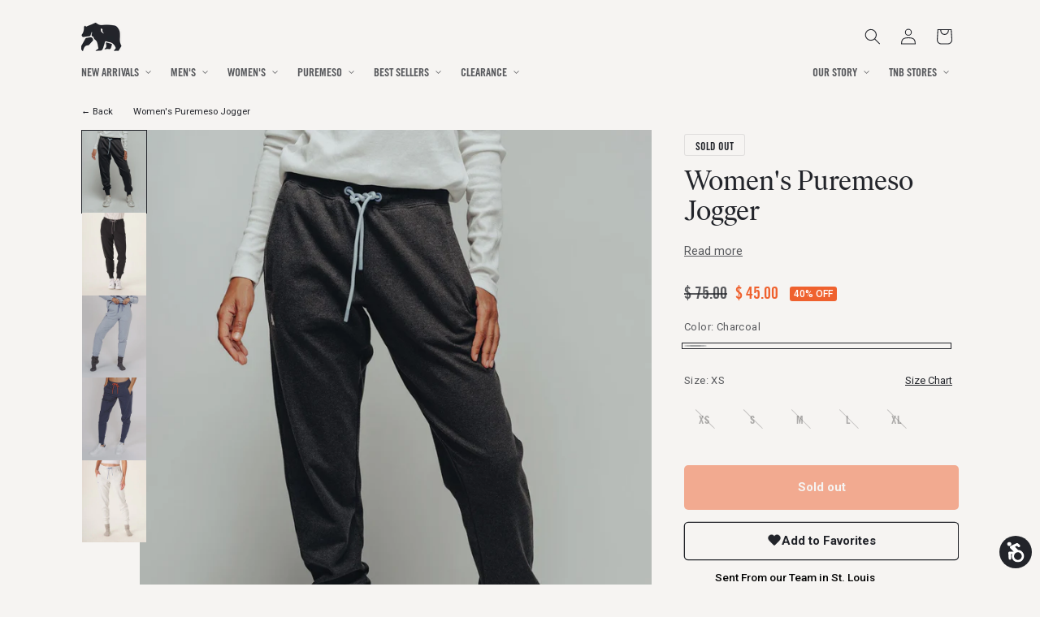

--- FILE ---
content_type: text/css
request_url: https://thenormalbrand.com/cdn/shop/t/241/assets/overrides.css?v=147812220794892810391769464591
body_size: 3042
content:
:root{--font-trade: "Trade Gothic LT Pro", Helvetica, Arial, sans-serif, serif;--font-ivar: "Ivar Headline", Georgia, serif;--font-roboto: "Roboto", sans-serif;--color-orange: #ef612e;--color-orange-darkened: #ed4d14;--color-light-gray: #ebebeb;--color-border: rgba(0, 0, 0, .1);--variant-pills-radius: 0;--ease-opacity: cubic-bezier(.28, 0, .49, 1);--ease-transform: cubic-bezier(.24, .002, .002, 1)}html{-webkit-font-smoothing:antialiased}body{letter-spacing:0}.hide{display:none!important}@font-face{font-family:Ivar Headline;src:url(/cdn/shop/files/IvarHeadline-Regular_a07eef15-9fcf-4c0e-9ab7-12891f3e82fd.woff2?v=1722394511) format("woff2"),url(/cdn/shop/files/IvarHeadline-Regular_5988fc83-de90-4a8d-810b-6fac8860b73d.woff?v=1722394511) format("woff")}@font-face{font-weight:700;font-family:Trade Gothic LT Pro;src:url(/cdn/shop/files/TradeGothicLTPro-BdCn20.woff2?v=1723490022) format("woff2"),url(/cdn/shop/files/TradeGothicLTPro-BdCn20.woff?v=1723490022) format("woff")}h1,h2,h3,h4,h5,.h0,.h1,.h2,.h3,.h4,.h5{font-family:var(--font-ivar);letter-spacing:0}@media screen and (max-width: 750px){.mobile--hxxl{font-size:clamp(calc(var(--font-heading-scale) * 5.6rem),14vw,calc(var(--font-heading-scale) * 7.2rem))}}@media screen and (max-width: 750px){.mobile--hxl{font-size:calc(var(--font-heading-scale) * 5rem)}}@media screen and (max-width: 750px){.mobile--h0{font-size:calc(var(--font-heading-scale) * 4rem)}}@media screen and (max-width: 750px){.mobile--h1{font-size:calc(var(--font-heading-scale) * 3rem)}}@media screen and (max-width: 750px){.mobile--h2{font-size:calc(var(--font-heading-scale) * 2rem)}}@media screen and (max-width: 750px){.mobile--h3{font-size:calc(var(--font-heading-scale) * 1.7rem)}}@media screen and (max-width: 750px){.mobile--h4{font-size:calc(var(--font-heading-scale) * 1.5rem)}}@media screen and (max-width: 750px){.mobile--h5{font-size:calc(var(--font-heading-scale) * 1.2rem)}}.price{letter-spacing:0!important}@media screen and (min-width: 750px){.price--large .price-item{font-size:2rem!important}}.button,.contact-page input[type=submit]{font-weight:700;letter-spacing:0}.button--tall{min-height:5.5rem}.button--orange{background-color:var(--color-orange);color:rgb(var(--color-secondary-button));transition:background-color .32s var(--ease-opacity)}.button--orange:hover,.button--orange:focus{background-color:var(--color-orange-darkened)}.button--orange:after,.button--orange:hover:after,.button--orange:focus:after{content:none}@media screen and (max-width: 750px){.button--mobile-small{min-height:0;padding:1.1rem 2rem}}@media screen and (min-width: 750px){.button--small{min-height:0;padding:1.1rem 2rem}}a.mega-menu__link{font-size:1.4rem}.announcement-bar__message span{font-family:var(--font-roboto);font-weight:500}.mega-menu__menu-item-link{color:inherit;text-decoration:none}details[open]>.header__menu-item,.header__menu-item:hover span{text-decoration:none}.header .list-menu__item{font-family:var(--font-trade);font-weight:700;line-height:1;text-transform:uppercase;letter-spacing:0}.header__menu-item .icon-caret{height:.4rem;right:1.2rem}.header__inline-menu .list-menu li:nth-child(7){margin-left:auto}summary.list-menu__item{padding-right:2.5rem}.mega-menu__list .mega-menu__link--level-2{font-weight:700;text-decoration-thickness:1px}@media screen and (min-width: 990px){header.header{padding-bottom:0}.mega-menu{padding-bottom:20px}}.footer .footer__list-social{justify-content:flex-start;margin-left:-1.1rem}.footer .footer-block__heading{font-family:var(--font-trade);text-transform:uppercase}@media screen and (max-width: 749px){.footer .footer__list-social.list-social{justify-content:flex-start;margin-left:-1.1rem}.footer-block__details-content+.footer__list-social.list-social{margin-top:-4rem}}@media screen and (max-width: 989px){.footer .footer-block__details-content .list-menu__item--link{padding-top:.5rem;padding-bottom:.5rem}}@media screen and (min-width: 750px){.footer .list-menu__item--link{padding-top:0;padding-bottom:0}}.media>img,.media>video{object-fit:cover;object-position:center center;transition:opacity .18s var(--ease-opacity)}.card-wrapper .media video{object-fit:cover}@media screen and (min-width: 990px){.card:hover .media.media--hover-effect>img:first-child:only-child,.card-wrapper:hover .media.media--hover-effect>img:first-child:only-child{transform:none!important}.card-wrapper:hover .media.media--hover-effect>img+img,.card-wrapper:hover .media.media--hover-effect>img+video{opacity:1;transform:none!important;transition:opacity .18s var(--ease-opacity)}.card-wrapper.swatch-selected:hover .media.media--hover-effect>img:first-child:not(:only-child){opacity:1!important}}.badge{font-family:var(--font-trade);font-weight:700;font-size:1.3rem;padding:.7rem 1.3rem .5rem;border-radius:3px;letter-spacing:0;text-transform:uppercase}.card .card__content,.card .card__information,.card--card .quick-add{margin-left:0!important;margin-right:0!important;padding-left:0;padding-right:0}.card--card .quick-add{position:static}.card--card status-favorite-button{position:absolute;top:1rem;right:1rem;z-index:2}.quick-add__submit{position:absolute;bottom:0;left:0;width:100%;border:none;background-color:#ffffffb3;padding:1.5rem 0;transition:background-color .2s var(--ease-opacity);cursor:pointer;font-family:var(--font-roboto);color:rgb(var(--color-foreground));font-weight:700}.quick-add__submit:hover{background-color:#ffffffe6}.card .card__heading{font-family:var(--font-roboto);font-weight:700;font-size:1.6rem}.card .card__content{padding-top:0}.card__content .card-information>*:not(.visually-hidden:first-child)+*:not(.rating):not(.card__information-volume-pricing-note){margin-top:.3rem}.card--card.card--media>.card__content .card__badge{margin-top:0;margin-bottom:1rem}.card .rating-count{display:none}.card-wrapper .rating-star{--color-rating-star: var(--color-orange);letter-spacing:.1rem}@media screen and (min-width: 750px){.facets-container .product-count{text-align:left;margin-bottom:1.5rem}.facets-container .facet-filters__field{border-bottom:.1rem solid rgba(var(--color-foreground),.1);margin:4rem 0;padding-bottom:1.5rem}}.product-count .product-count__text{letter-spacing:0}.facets-container .facet-filters__field{justify-content:flex-start;flex-wrap:wrap}.facets-container .facet-filters__field .select{width:100%}.accordion__title{font-family:var(--font-roboto);font-weight:700}.accordion__content{padding:1.5rem 0 0!important}.product__info-wrapper .product__accordion .accordion__content{font-size:.9em}.product__info-wrapper .status-favorite-button{margin-left:-16px;margin-bottom:-8px}.accordion summary{padding:2rem 0!important}.collapsible-content summary:hover .accordion__title{text-decoration:none!important}.product_tile_color_holder{position:relative;z-index:2;display:flex;align-items:center;flex-wrap:wrap;gap:.7rem;margin-top:1rem!important;--swatch-input--size: 1.5rem}.product-tile-color-name{width:100%;font-size:.85em;color:rgba(var(--color-foreground),.65)}.product_tile_color_holder input{position:absolute!important;overflow:hidden;width:1px;height:1px;margin:-1px;padding:0;border:0;clip:rect(0 0 0 0);word-wrap:normal!important}.product_tile_color_holder .product_tile_color_holder__more-colors{display:none;aspect-ratio:auto;padding:0;border:none;border-radius:none;line-height:.9;width:auto;text-decoration:none}.product-card-wrapper:hover .product_tile_color_holder .product_tile_color_holder__more-colors{text-decoration:none}.product_tile_color_holder .product_tile_color_holder__more-colors svg{display:block}.product_tile_color_holder[data-has-more-colors] .product_tile_color_holder__more-colors{display:block}.product_tile_color_holder[data-has-more-colors] label:nth-of-type(n+8),.product_tile_color_holder[data-has-more-colors] input:nth-of-type(n+8){display:none}.product-grid.hide-out-of-stock [data-in-stock=false]{display:none}.product__title h1{font-size:calc(var(--font-heading-scale) * 3.4rem);margin-top:.2em}@media (max-width: 768px){.product__title h1{font-size:calc(var(--font-heading-scale) * 2rem)}}.product__info-container .price{font-family:var(--font-trade)}.product__info-wrapper .product__info-container>*+*{margin:1.2rem 0 .8rem}@media (max-width: 768px){.product__info-wrapper .yotpo-small{padding-left:0}}.product-form{position:relative}.product-form .popup-notice{position:absolute;z-index:5;inset:-2rem -2rem auto -2rem;border-radius:var(--buttons-radius-outset);padding:1rem 1.5rem;border:.1rem solid rgba(var(--color-foreground),.75)}.product-form .popup-notice.is-hidden{display:none}.product-form .popup-notice__cta{margin-top:1rem;display:flex;gap:1.6rem}.product-form .popup-notice__cta button{flex:1;width:50%}.product-form-colors{display:flex;flex-wrap:wrap;gap:8px}.product-form-color{position:relative}.product-form-color:before{content:"";display:block;position:absolute;top:0;left:0;width:100%;height:3px;background-color:rgb(var(--color-foreground));opacity:0}.product-form-color img{display:block}.product-form-color:has(:checked):before{opacity:1}.product__info-container .product-form__input--pill input[type=radio]+label{padding:3px 0 0;width:50px;height:50px;display:inline-flex;align-items:center;justify-content:center;vertical-align:top;border:none;font-family:var(--font-trade)}.product__info-container .product-form__input--pill input[type=radio]:checked+label{background-color:var(--color-light-gray);color:rgb(var(--color-foreground))}.product__info-container .product-form__input--pill input[type=radio]:disabled+label,.product__info-container .product-form__input--pill input[type=radio].disabled+label,.product__info-container .product-form__input--pill input[type=radio].disabled:checked+label{text-decoration:none;cursor:initial;color:#0000004d;background-color:transparent}.product__info-container .product-form__input--pill input[type=radio]:disabled+label:after,.product__info-container .product-form__input--pill input[type=radio].disabled+label:after{content:"";position:absolute;height:1px;width:65%;background-color:#0003;left:50%;top:50%;transform:rotate(45deg) translate(-50%);transform-origin:1px 1px}.product .product-form__input{margin-bottom:3rem}.product__accordion .accordion__content p:first-of-type{margin-top:0}.product__title--badges{margin-bottom:1rem}.product-badges .badge{margin-right:.5rem;margin-top:.5rem}.tall-sizing-controls{border-bottom:.1rem solid var(--color-border);margin:1rem 0 2rem;padding-bottom:2rem}.tall-sizing-controls button{border:none;display:inline-flex;align-items:center;padding:3px 2rem 0;font-family:var(--font-trade);text-transform:uppercase;cursor:pointer;min-height:5rem;line-height:1;color:rgb(var(--color-foreground));background:rgb(var(--color-background))}.tall-sizing-controls button.inactive{background-color:transparent}.color-category{width:100%}.color-category+.color-category{margin-top:1.5rem}.product .form__label--flex{width:100%;display:flex}.product .form__label--flex .size-chart__toggle{margin-left:auto}.product .form__label .link{font-size:1em}@media screen and (min-width: 750px){.product .product-media-gallery{display:flex}.product__media-wrapper .slider-mobile-gutter .slider-button{display:none!important}.product-media-gallery .thumbnail-slider{order:1;flex:0 0 9rem;align-items:flex-start!important}.product-media-gallery .slider-media-main{order:2;flex:1}.product .product-media-gallery .thumbnail-slider .thumbnail-list{flex-direction:column;padding:1px 1rem 0 1px}.product .thumbnail-list .thumbnail-list__item.slider__slide{width:100%!important}.product .product-media-gallery .thumbnail,.product .product-media-gallery .thumbnail img{position:relative;display:block}.product .product-media-gallery .thumbnail-list__item:before{content:none}}.account-rewards .yotpo-widget-hero-section{display:none}.breadcrumbs__list{list-style:none;padding:0;margin:0;display:flex;font-size:.7em}.breadcrumbs__item{margin-right:.5rem}.breadcrumbs__separator{display:inline-block;margin-left:.5rem}.breadcrumbs__item:first-child{margin-right:2.5rem}.breadcrumbs__item:last-child{margin-right:0}.breadcrumbs__item:last-child .breadcrumbs__separator{display:none}.breadcrumbs__item a{text-decoration:none;color:rgb(var(--color-foreground))}.breadcrumbs__item a:hover{text-decoration:underline}.breadcrumbs--path{display:none}.breadcrumbs--back{display:block}.breadcrumbs--path .breadcrumbs__item:first-child{margin-right:.5rem}.breadcrumbs--path .breadcrumbs__list{flex-wrap:nowrap;overflow:hidden}.breadcrumbs--path .breadcrumbs__item{display:flex;align-items:center;white-space:nowrap;flex-shrink:0}.breadcrumbs--path .breadcrumbs__item:last-child{flex-shrink:1;min-width:0}.breadcrumbs--path .breadcrumbs__item:last-child .breadcrumbs__link,.breadcrumbs--path .breadcrumbs__item:last-child span[itemprop=name]{overflow:hidden;text-overflow:ellipsis;white-space:nowrap;display:block;max-width:100%}.contact-page{padding-top:60px}.contact-page #page-title{margin-top:0;margin-bottom:3rem;font-size:calc(var(--font-heading-scale) * 4rem)}@media screen and (min-width: 750px){.contact-page{padding-top:100px}.contact-page #page-title{margin-bottom:4rem;font-size:calc(var(--font-heading-scale) * 5.2rem)}}.collection .slider-buttons{display:none}@media screen and (min-width: 750px){.collection__title{display:flex;align-items:center;justify-content:space-between}}.slideshow__text .banner__buttons{justify-content:center;gap:2rem}details[open]>.modal__content{opacity:1;animation:animateMenuOpen var(--duration-default) ease}.size-chart-modal summary{display:none}.size-chart-modal .modal__content{position:fixed;z-index:4;top:0;right:0;bottom:0;left:0}.size-chart-modal__content{display:block;padding:0 2rem;position:relative;overflow:auto;height:100%}.size-chart-modal__content--center{display:flex;flex-direction:column;justify-content:center}.size-chart-modal__content img{max-width:100%}.size-chart-modal__content-bottom{bottom:calc((var(--inputs-margin-offset) / 2))}.size-chart-modal__content-top{top:calc((var(--inputs-margin-offset) / 2))}.size-chart-modal__form{width:100%}.size-chart-modal__close-button{position:fixed;top:1rem;right:1rem}@media screen and (min-width: 750px){.size-chart-modal__close-button{top:3rem;right:3rem}.size-chart-modal__content{padding:0 6rem}}.product-card-wrapper.swatch-selected .media.media--hover-effect>img+img,.product-card-wrapper.swatch-selected .media.media--hover-effect>video{display:none}.banner .caption-with-letter-spacing,.rich-text .caption-with-letter-spacing,.multicolumn-list h3,.article-card .card__heading{font-family:var(--font-trade);font-size:2rem;letter-spacing:.05rem;text-transform:uppercase}.rich-text a:not(.button),.custom-liquid a:not(.button){color:inherit;font-weight:500}.banner__heading{margin-top:0}@media screen and (max-width: 749px){.slideshow__media.has-mobile-image img:first-child{display:none}}@media screen and (min-width: 750px){.slideshow__media.has-mobile-image img:nth-child(2){display:none}}.image-with-text__media.image-with-text__media--adapt{min-height:0}@media screen and (max-width: 749px){.banner.has-mobile-image .banner__media:not(.banner__mobile-image){display:none}}@media screen and (min-width: 749px){.banner .banner__media.banner__mobile-image{display:none}}.text-align-center{text-align:center}.related-products .product-grid li:nth-child(n+5){display:none}.product-notice{border-radius:var(--buttons-radius-outset);padding:1rem 1.5rem;border:.1rem solid rgba(var(--color-foreground),.75)}.product-notice-icon{display:inline-block;position:relative;top:.1rem;margin-right:.5rem}.product-notice-icon svg{display:block;width:15px}@media (max-width: 768px){.yotpo-small{padding-left:0!important}.yotpo .yotpo-review .yotpo-footer{display:flex}.yotpo .yotpo-review .yotpo-footer .yotpo-grouping-reference{display:none}.yotpo .yotpo-review .yotpo-footer .yotpo-helpful{margin-left:auto}}#INDmenu-btn{bottom:0!important}.slider-bullet-nav{padding:0 1.5rem 0 3rem;max-width:var(--page-width);position:absolute;z-index:3;bottom:10px;left:0;width:100%}.slider-bullets{list-style:none;margin:0;padding:0;display:flex;align-items:center;gap:.6rem}.slider-bullet-button{color:transparent;overflow:hidden;width:1rem;height:1rem;border-radius:50%;-webkit-appearance:none;appearance:none;background-color:#f6f4f2;margin:0;padding:0;border:1px solid rgb(var(--color-foreground))}.slider-bullet-button.active{background-color:rgb(var(--color-foreground))}@media (min-width: 750px){.slider-bullet-nav{display:none}}.product .slider-buttons{display:none!important}.product__info-wrapper .sale-label{font-size:1.2rem;background-color:var(--color-orange);padding:.2rem .5rem;border-radius:3px;color:#fff;position:relative;top:-.1rem;left:.4rem;font-family:var(--font-body-family);font-weight:500}@media (min-width: 750px){.product__info-wrapper .sale-label{top:-.2rem}}#shopify-section-okendo-loyalty-top-row .bg-cover{position:relative}#shopify-section-okendo-loyalty-top-row .bg-cover:after{content:"";position:absolute;z-index:1;top:0;left:0;width:100%;height:100%;background-color:#00000059}#shopify-section-okendo-loyalty-top-row .container{position:relative;z-index:2}div.okeReviews{--oke-highlightColor: #d33800}@media screen and (prefers-reduced-motion: reduce){.button:after,.button:hover:after{transition:none}}
/*# sourceMappingURL=/cdn/shop/t/241/assets/overrides.css.map?v=147812220794892810391769464591 */


--- FILE ---
content_type: text/css
request_url: https://thenormalbrand.com/cdn/shop/t/241/assets/component-free-shipping-progress.css?v=92486518009327268481767786239
body_size: -419
content:
.free-shipping-progress{padding:0 0 1.5rem}[data-cart-progress-bar=true] .free-shipping-progress{display:block}.free-shipping-message{margin-bottom:1rem}.free-shipping-text{margin:0;line-height:1.4;text-align:center;font-weight:600;font-size:10px;letter-spacing:1.3px;text-transform:uppercase;color:#22242abf}.free-shipping-achieved{color:rgb(var(--color-success))}.free-shipping-progress-bar{margin-top:1rem}.progress-track{position:relative;height:9px;background:#fff;border-radius:.6rem}.progress-fill{height:100%;background:#ef612e;display:block!important;border-radius:.6rem;transition:width .6s ease;position:relative}.progress-truck{position:absolute;top:-.8rem;transform:translate(-50%);font-size:1.6rem;transition:left .6s ease;z-index:2}.progress-updated .progress-fill{transition:width .6s cubic-bezier(.4,0,.2,1)}.progress-updated .progress-truck{transition:left .6s cubic-bezier(.4,0,.2,1)}.free-shipping-achieved{animation:celebration .8s ease-in-out}@keyframes celebration{0%,to{transform:scale(1)}50%{transform:scale(1.05)}}
/*# sourceMappingURL=/cdn/shop/t/241/assets/component-free-shipping-progress.css.map?v=92486518009327268481767786239 */


--- FILE ---
content_type: text/css
request_url: https://thenormalbrand.com/cdn/shop/t/241/assets/component-popup-notice.css?v=130857138006749769761730257123
body_size: -507
content:
popup-notice{display:none;position:fixed;top:0;right:0;bottom:0;left:0;background:#22242a40;z-index:1000;align-items:center;justify-content:center}popup-notice[open]{display:flex}popup-notice::backdrop{content:"";position:fixed;top:0;left:0;width:100%;height:100%;background:#00000080}.popup-notice__content{margin:0 auto;max-width:30rem;border-radius:4px;padding:2rem;display:flex;flex-direction:column;justify-content:space-between;gap:2rem;text-align:center}.popup-notice__content .product-notice-icon{margin-right:0;top:0;display:block;text-align:center;margin-bottom:1rem}.popup-notice__content .product-notice-icon svg{width:25px;height:auto;margin:0 auto;display:block}.popup-notice__cta button{width:100%;box-sizing:border-box}
/*# sourceMappingURL=/cdn/shop/t/241/assets/component-popup-notice.css.map?v=130857138006749769761730257123 */


--- FILE ---
content_type: text/css
request_url: https://thenormalbrand.com/cdn/shop/t/241/assets/urgency-messaging.css?v=180806732412071125651758566111
body_size: -212
content:
.urgency-message,.urgency-message--selected{display:none}.urgency-message.show{display:inline-block!important}.urgency-message--selected{color:#ef612e;opacity:1;pointer-events:auto}html[data-stock-message=true] .size-variant-picker label[data-low-stock=true]:hover:after{content:"Only a few left!";position:absolute;font-family:var(--font-body-family);top:-30px;left:50%;transform:translate(-50%);background:#373537;color:#fff;padding:6px 10px;font-size:11px;font-weight:600;white-space:nowrap;box-shadow:0 2px 8px #00000026;z-index:1000;pointer-events:none}html[data-stock-message=true] .size-variant-picker label[data-low-stock=true]:hover:before{content:"";position:absolute;top:-7px;left:50%;transform:translate(-50%);width:0;height:0;border-left:4px solid transparent;border-right:4px solid transparent;border-top:4px solid #373537;z-index:1000;pointer-events:none}@media (max-width: 749px){.urgency-message--selected{margin-left:8px}html[data-stock-message=true] .size-variant-picker label[data-low-stock=true]:hover:after,html[data-stock-message=true] .size-variant-picker label[data-low-stock=true]:hover:before{display:none!important}}.form__label--flex{display:flex;align-items:center;flex-wrap:wrap;gap:10px}
/*# sourceMappingURL=/cdn/shop/t/241/assets/urgency-messaging.css.map?v=180806732412071125651758566111 */


--- FILE ---
content_type: text/css
request_url: https://thenormalbrand.com/cdn/shop/t/241/assets/component-mega-menu.css?v=115904601597731129781729826115
body_size: -6
content:
.mega-menu{position:static}.mega-menu__content{background-color:rgb(var(--color-background));border-left:0;border-radius:0;border-right:0;left:0;overflow-y:auto;padding-bottom:3rem;padding-top:3rem;position:absolute;right:0;top:100%}.shopify-section-header-sticky .mega-menu__content{max-height:calc(100vh - var(--header-bottom-position-desktop, 20rem) - 4rem)}.header-wrapper--border-bottom .mega-menu__content{border-top:0}.js .mega-menu__content{opacity:0;transform:translateY(-1.5rem)}.mega-menu[open] .mega-menu__content{opacity:1;transform:translateY(0)}.mega-menu__list-wrapper{display:flex}.mega-menu__list{display:grid;gap:1.8rem 4rem;grid-template-columns:repeat(6,minmax(0,1fr));list-style:none;padding-left:0}.mega-menu-image__title{margin-top:1rem;font-size:1.4rem}.mega-menu__list-wrapper{display:flex;justify-content:space-between}.mega-menu-image img{display:block;width:100%;height:100%;object-fit:cover}@media screen and (max-width: 750px){.mega-menu-image{padding:0 1.5rem}}@media screen and (min-width: 750px){.mega-menu-image{max-width:225px;margin-left:auto}.mega-menu-image+.mega-menu-image{margin-left:2rem}.mega-menu-image:first-of-type:last-child{max-width:350px}.mega-menu-image__wrapper{aspect-ratio:.8}}.mega-menu__link{color:rgba(var(--color-foreground),.75);display:block;line-height:calc(1 + .3 / var(--font-body-scale));padding-bottom:.5rem;padding-top:.5rem;text-decoration:none;transition:text-decoration var(--duration-short) ease;word-wrap:break-word}.mega-menu__link--level-2{font-weight:700}.header--top-center .mega-menu__list{display:flex;justify-content:center;flex-wrap:wrap;column-gap:0}.header--top-center .mega-menu__list>li{width:16%;padding-right:2.4rem}.mega-menu__link:hover,.mega-menu__link--active{color:rgb(var(--color-foreground));text-decoration:underline}.mega-menu__link--active:hover{text-decoration-thickness:.2rem}.mega-menu .mega-menu__list--condensed{display:block}.mega-menu__list--condensed .mega-menu__link{font-weight:400}
/*# sourceMappingURL=/cdn/shop/t/241/assets/component-mega-menu.css.map?v=115904601597731129781729826115 */


--- FILE ---
content_type: text/javascript
request_url: https://thenormalbrand.com/cdn/shop/t/241/assets/popup-notice.js?v=5548219187060597231762788239
body_size: -118
content:
class CustomPopup extends HTMLElement{constructor(){super(),this.closeButton=this.querySelector(".close-popup"),this.popupContent=this.querySelector(".popup-notice__content"),this.attachShadow({mode:"open"}),this.shadowRoot.innerHTML="<slot></slot>",this.isOpen=!1,(!sessionStorage.getItem("popupClosed")||document.documentElement.classList.contains("shopify-design-mode"))&&this.open(),this.closeButton.addEventListener("click",this.close.bind(this)),this.addEventListener("click",this.handleOutsideClick.bind(this)),document.addEventListener("keydown",this.handleKeydown.bind(this))}open(){this.setAttribute("open",""),this.setAttribute("aria-hidden","false"),this.isOpen=!0,this.focus(),this.focusTrap()}close(){this.removeAttribute("open"),this.setAttribute("aria-hidden","true"),this.isOpen=!1,document.documentElement.classList.contains("shopify-design-mode")||sessionStorage.setItem("popupClosed","true")}focusTrap(){const focusableElements=this.querySelectorAll('button, [href], input, select, textarea, [tabindex]:not([tabindex="-1"])'),firstFocusable=focusableElements[0],lastFocusable=focusableElements[focusableElements.length-1];document.addEventListener("keydown",e=>{e.key==="Tab"&&(e.shiftKey?document.activeElement===firstFocusable&&(e.preventDefault(),lastFocusable.focus()):document.activeElement===lastFocusable&&(e.preventDefault(),firstFocusable.focus()))})}handleOutsideClick(e){e.target===this&&!this.popupContent.contains(e.target)&&this.close()}handleKeydown(e){e.key==="Escape"&&this.isOpen&&this.close()}}customElements.define("popup-notice",CustomPopup);
//# sourceMappingURL=/cdn/shop/t/241/assets/popup-notice.js.map?v=5548219187060597231762788239


--- FILE ---
content_type: text/javascript
request_url: https://thenormalbrand.com/cdn/shop/t/241/assets/size-chart-modal.js?v=27140155369631416371726262953
body_size: -329
content:
document.addEventListener("DOMContentLoaded",function(){$("body").on("click",".size-chart__toggle",function(e){var sizeChartLink=$(e.currentTarget),container=sizeChartLink.closest("quick-add-modal");container.length==0&&(container=$("body"));var sizeChartModal=container.find(".size-chart-modal"),sizeChartModalDetails=sizeChartModal.find("details");sizeChartModalDetails.attr("open","true"),document.body.classList.add("overflow-hidden"),trapFocus(sizeChartModalDetails.find(".size-chart-modal__content").eq(0),sizeChartModalDetails.find(".size-chart-modal__close-button").eq(0))}),$("body").on("click",".size-chart-modal__close-button",function(){var sizeChartModal=$(".size-chart-modal"),sizeChartModalDetails=sizeChartModal.find("details");sizeChartModalDetails.removeAttr("open"),removeTrapFocus(this),document.body.classList.remove("overflow-hidden")}),$("body").on("click",function(event){var sizeChartModal=$(".size-chart-modal"),sizeChartModalDetails=sizeChartModal.find("details");(!sizeChartModalDetails.get(0).contains(event.currentTarget)||$(event.target).hasClass("modal-overlay"))&&(sizeChartModalDetails.removeAttr("open"),removeTrapFocus(!1),document.body.classList.remove("overflow-hidden"))}),$("body").on("keyup",function(event){if(event.key.toUpperCase()==="ESCAPE"){var sizeChartToggle=$(".size-chart__toggle");$(".size-chart-modal details").removeAttr("open"),removeTrapFocus(sizeChartToggle.eq(0)),document.body.classList.remove("overflow-hidden")}})});
//# sourceMappingURL=/cdn/shop/t/241/assets/size-chart-modal.js.map?v=27140155369631416371726262953


--- FILE ---
content_type: text/javascript; charset=utf-8
request_url: https://thenormalbrand.com/products/womens-puremeso-joggers.js
body_size: 1241
content:
{"id":8055425695916,"title":"Women's Puremeso Jogger","handle":"womens-puremeso-joggers","description":"\u003cp\u003e\u003c\/p\u003e","published_at":"2024-09-05T16:18:57-05:00","created_at":"2024-09-05T16:15:28-05:00","vendor":"The Normal Brand","type":"","tags":["bfcmw"],"price":4500,"price_min":4500,"price_max":4500,"available":false,"price_varies":false,"compare_at_price":7500,"compare_at_price_min":7500,"compare_at_price_max":7500,"compare_at_price_varies":false,"variants":[{"id":43790967505068,"title":"Charcoal \/ XS","option1":"Charcoal","option2":"XS","option3":null,"sku":"F2PJOGGRCHA0","requires_shipping":true,"taxable":true,"featured_image":{"id":37375674515628,"product_id":8049165140140,"position":1,"created_at":"2024-08-29T14:19:16-05:00","updated_at":"2025-03-12T16:00:29-05:00","alt":null,"width":1500,"height":1928,"src":"https:\/\/cdn.shopify.com\/s\/files\/1\/0749\/3241\/files\/STUDIO1_3241d1c3-e717-4abe-b672-98769f480152.jpg?v=1741813229","variant_ids":[43790967505068,43790967537836,43790967570604,43790967603372,43790967636140]},"available":false,"name":"Women's Puremeso Jogger in Charcoal - Charcoal \/ XS","public_title":"Charcoal \/ XS","options":["Charcoal","XS"],"price":4500,"weight":454,"compare_at_price":7500,"inventory_quantity":0,"inventory_management":"shopify","inventory_policy":"deny","barcode":"652043788256","featured_media":{"alt":null,"id":29956528832684,"position":1,"preview_image":{"aspect_ratio":0.778,"height":1928,"width":1500,"src":"https:\/\/cdn.shopify.com\/s\/files\/1\/0749\/3241\/files\/STUDIO1_3241d1c3-e717-4abe-b672-98769f480152.jpg?v=1741813229"}},"quantity_rule":{"min":1,"max":null,"increment":1},"quantity_price_breaks":[],"requires_selling_plan":false,"selling_plan_allocations":[]},{"id":43790967537836,"title":"Charcoal \/ S","option1":"Charcoal","option2":"S","option3":null,"sku":"F2PJOGGRCHA1","requires_shipping":true,"taxable":true,"featured_image":{"id":37375674515628,"product_id":8049165140140,"position":1,"created_at":"2024-08-29T14:19:16-05:00","updated_at":"2025-03-12T16:00:29-05:00","alt":null,"width":1500,"height":1928,"src":"https:\/\/cdn.shopify.com\/s\/files\/1\/0749\/3241\/files\/STUDIO1_3241d1c3-e717-4abe-b672-98769f480152.jpg?v=1741813229","variant_ids":[43790967505068,43790967537836,43790967570604,43790967603372,43790967636140]},"available":false,"name":"Women's Puremeso Jogger in Charcoal - Charcoal \/ S","public_title":"Charcoal \/ S","options":["Charcoal","S"],"price":4500,"weight":454,"compare_at_price":7500,"inventory_quantity":0,"inventory_management":"shopify","inventory_policy":"deny","barcode":"652043788263","featured_media":{"alt":null,"id":29956528832684,"position":1,"preview_image":{"aspect_ratio":0.778,"height":1928,"width":1500,"src":"https:\/\/cdn.shopify.com\/s\/files\/1\/0749\/3241\/files\/STUDIO1_3241d1c3-e717-4abe-b672-98769f480152.jpg?v=1741813229"}},"quantity_rule":{"min":1,"max":null,"increment":1},"quantity_price_breaks":[],"requires_selling_plan":false,"selling_plan_allocations":[]},{"id":43790967570604,"title":"Charcoal \/ M","option1":"Charcoal","option2":"M","option3":null,"sku":"F2PJOGGRCHA2","requires_shipping":true,"taxable":true,"featured_image":{"id":37375674515628,"product_id":8049165140140,"position":1,"created_at":"2024-08-29T14:19:16-05:00","updated_at":"2025-03-12T16:00:29-05:00","alt":null,"width":1500,"height":1928,"src":"https:\/\/cdn.shopify.com\/s\/files\/1\/0749\/3241\/files\/STUDIO1_3241d1c3-e717-4abe-b672-98769f480152.jpg?v=1741813229","variant_ids":[43790967505068,43790967537836,43790967570604,43790967603372,43790967636140]},"available":false,"name":"Women's Puremeso Jogger in Charcoal - Charcoal \/ M","public_title":"Charcoal \/ M","options":["Charcoal","M"],"price":4500,"weight":454,"compare_at_price":7500,"inventory_quantity":0,"inventory_management":"shopify","inventory_policy":"deny","barcode":"652043788270","featured_media":{"alt":null,"id":29956528832684,"position":1,"preview_image":{"aspect_ratio":0.778,"height":1928,"width":1500,"src":"https:\/\/cdn.shopify.com\/s\/files\/1\/0749\/3241\/files\/STUDIO1_3241d1c3-e717-4abe-b672-98769f480152.jpg?v=1741813229"}},"quantity_rule":{"min":1,"max":null,"increment":1},"quantity_price_breaks":[],"requires_selling_plan":false,"selling_plan_allocations":[]},{"id":43790967603372,"title":"Charcoal \/ L","option1":"Charcoal","option2":"L","option3":null,"sku":"F2PJOGGRCHA3","requires_shipping":true,"taxable":true,"featured_image":{"id":37375674515628,"product_id":8049165140140,"position":1,"created_at":"2024-08-29T14:19:16-05:00","updated_at":"2025-03-12T16:00:29-05:00","alt":null,"width":1500,"height":1928,"src":"https:\/\/cdn.shopify.com\/s\/files\/1\/0749\/3241\/files\/STUDIO1_3241d1c3-e717-4abe-b672-98769f480152.jpg?v=1741813229","variant_ids":[43790967505068,43790967537836,43790967570604,43790967603372,43790967636140]},"available":false,"name":"Women's Puremeso Jogger in Charcoal - Charcoal \/ L","public_title":"Charcoal \/ L","options":["Charcoal","L"],"price":4500,"weight":454,"compare_at_price":7500,"inventory_quantity":0,"inventory_management":"shopify","inventory_policy":"deny","barcode":"652043788287","featured_media":{"alt":null,"id":29956528832684,"position":1,"preview_image":{"aspect_ratio":0.778,"height":1928,"width":1500,"src":"https:\/\/cdn.shopify.com\/s\/files\/1\/0749\/3241\/files\/STUDIO1_3241d1c3-e717-4abe-b672-98769f480152.jpg?v=1741813229"}},"quantity_rule":{"min":1,"max":null,"increment":1},"quantity_price_breaks":[],"requires_selling_plan":false,"selling_plan_allocations":[]},{"id":43790967636140,"title":"Charcoal \/ XL","option1":"Charcoal","option2":"XL","option3":null,"sku":"F2PJOGGRCHA4","requires_shipping":true,"taxable":true,"featured_image":{"id":37375674515628,"product_id":8049165140140,"position":1,"created_at":"2024-08-29T14:19:16-05:00","updated_at":"2025-03-12T16:00:29-05:00","alt":null,"width":1500,"height":1928,"src":"https:\/\/cdn.shopify.com\/s\/files\/1\/0749\/3241\/files\/STUDIO1_3241d1c3-e717-4abe-b672-98769f480152.jpg?v=1741813229","variant_ids":[43790967505068,43790967537836,43790967570604,43790967603372,43790967636140]},"available":false,"name":"Women's Puremeso Jogger in Charcoal - Charcoal \/ XL","public_title":"Charcoal \/ XL","options":["Charcoal","XL"],"price":4500,"weight":472,"compare_at_price":7500,"inventory_quantity":0,"inventory_management":"shopify","inventory_policy":"deny","barcode":"652043788294","featured_media":{"alt":null,"id":29956528832684,"position":1,"preview_image":{"aspect_ratio":0.778,"height":1928,"width":1500,"src":"https:\/\/cdn.shopify.com\/s\/files\/1\/0749\/3241\/files\/STUDIO1_3241d1c3-e717-4abe-b672-98769f480152.jpg?v=1741813229"}},"quantity_rule":{"min":1,"max":null,"increment":1},"quantity_price_breaks":[],"requires_selling_plan":false,"selling_plan_allocations":[]}],"images":["\/\/cdn.shopify.com\/s\/files\/1\/0749\/3241\/files\/STUDIO_1_1cd397cd-a0d9-4849-80fe-ceac1a893823.jpg?v=1741813226","\/\/cdn.shopify.com\/s\/files\/1\/0749\/3241\/files\/STUDIO_1_c01a15e4-a103-4167-9327-0e54591528d3.jpg?v=1741813228","\/\/cdn.shopify.com\/s\/files\/1\/0749\/3241\/files\/STUDIO1_4539dcf1-2939-4188-ab7b-9f254b401854.jpg?v=1741813225","\/\/cdn.shopify.com\/s\/files\/1\/0749\/3241\/files\/STUDIO1_3241d1c3-e717-4abe-b672-98769f480152.jpg?v=1741813229","\/\/cdn.shopify.com\/s\/files\/1\/0749\/3241\/files\/STUDIO_1_ea13ea2d-e0eb-43e5-9c77-67963a1df97d.jpg?v=1741813231"],"featured_image":"\/\/cdn.shopify.com\/s\/files\/1\/0749\/3241\/files\/STUDIO_1_1cd397cd-a0d9-4849-80fe-ceac1a893823.jpg?v=1741813226","options":[{"name":"Color","position":1,"values":["Charcoal"]},{"name":"Size","position":2,"values":["XS","S","M","L","XL"]}],"url":"\/products\/womens-puremeso-joggers","media":[{"alt":null,"id":29956529586348,"position":1,"preview_image":{"aspect_ratio":0.778,"height":1928,"width":1500,"src":"https:\/\/cdn.shopify.com\/s\/files\/1\/0749\/3241\/files\/STUDIO_1_1cd397cd-a0d9-4849-80fe-ceac1a893823.jpg?v=1741813226"},"aspect_ratio":0.778,"height":1928,"media_type":"image","src":"https:\/\/cdn.shopify.com\/s\/files\/1\/0749\/3241\/files\/STUDIO_1_1cd397cd-a0d9-4849-80fe-ceac1a893823.jpg?v=1741813226","width":1500},{"alt":null,"id":29956528963756,"position":2,"preview_image":{"aspect_ratio":0.778,"height":1928,"width":1500,"src":"https:\/\/cdn.shopify.com\/s\/files\/1\/0749\/3241\/files\/STUDIO_1_c01a15e4-a103-4167-9327-0e54591528d3.jpg?v=1741813228"},"aspect_ratio":0.778,"height":1928,"media_type":"image","src":"https:\/\/cdn.shopify.com\/s\/files\/1\/0749\/3241\/files\/STUDIO_1_c01a15e4-a103-4167-9327-0e54591528d3.jpg?v=1741813228","width":1500},{"alt":null,"id":29960811020460,"position":3,"preview_image":{"aspect_ratio":0.778,"height":1928,"width":1500,"src":"https:\/\/cdn.shopify.com\/s\/files\/1\/0749\/3241\/files\/STUDIO1_4539dcf1-2939-4188-ab7b-9f254b401854.jpg?v=1741813225"},"aspect_ratio":0.778,"height":1928,"media_type":"image","src":"https:\/\/cdn.shopify.com\/s\/files\/1\/0749\/3241\/files\/STUDIO1_4539dcf1-2939-4188-ab7b-9f254b401854.jpg?v=1741813225","width":1500},{"alt":null,"id":29956528832684,"position":4,"preview_image":{"aspect_ratio":0.778,"height":1928,"width":1500,"src":"https:\/\/cdn.shopify.com\/s\/files\/1\/0749\/3241\/files\/STUDIO1_3241d1c3-e717-4abe-b672-98769f480152.jpg?v=1741813229"},"aspect_ratio":0.778,"height":1928,"media_type":"image","src":"https:\/\/cdn.shopify.com\/s\/files\/1\/0749\/3241\/files\/STUDIO1_3241d1c3-e717-4abe-b672-98769f480152.jpg?v=1741813229","width":1500},{"alt":null,"id":29956528472236,"position":5,"preview_image":{"aspect_ratio":0.778,"height":1928,"width":1500,"src":"https:\/\/cdn.shopify.com\/s\/files\/1\/0749\/3241\/files\/STUDIO_1_ea13ea2d-e0eb-43e5-9c77-67963a1df97d.jpg?v=1741813231"},"aspect_ratio":0.778,"height":1928,"media_type":"image","src":"https:\/\/cdn.shopify.com\/s\/files\/1\/0749\/3241\/files\/STUDIO_1_ea13ea2d-e0eb-43e5-9c77-67963a1df97d.jpg?v=1741813231","width":1500}],"requires_selling_plan":false,"selling_plan_groups":[]}

--- FILE ---
content_type: application/x-javascript
request_url: https://cdn.roseperl.com/storelocator-prod/wtb/the-normal-brand-1757436730.js?shop=the-normal-brand.myshopify.com
body_size: 118063
content:
SCASLWtb={"locations":[{"id":13009180,"store_id":12947,"title":"310 Rosemont","description":"","phone":"731-855-1030","email":"","fax":"","web":"","tags":"","schedule":"","store_image":"","secondary_image":"","marker_image":"","address":"1032 South High St","country":"","state":"TN","city":"Trenton","zipcode":"38382","zoom":null,"latitude":"35.9657649","longitude":"-88.9442671","extrafield":null,"status":1,"apply_to_type":1,"has_pf":0,"is_show_dealers":0,"shareable":0,"shareable_link":null,"created_at":"2023-04-04T14:39:03.000000Z","updated_at":"2023-04-04T14:39:03.000000Z","webdisplay":"","priority":2,"address2":"","date_override_status":0,"operating_hours":null,"date_overrides":null},{"id":13009181,"store_id":12947,"title":"310 Rosemont","description":"","phone":"731-664-8686","email":"","fax":"","web":"","tags":"","schedule":"","store_image":"","secondary_image":"","marker_image":"","address":"169 Carriage House Dr","country":"","state":"TN","city":"Jackson","zipcode":"38305","zoom":null,"latitude":"35.6682342","longitude":"-88.8352844","extrafield":null,"status":1,"apply_to_type":1,"has_pf":0,"is_show_dealers":0,"shareable":0,"shareable_link":null,"created_at":"2023-04-04T14:39:03.000000Z","updated_at":"2023-04-04T14:39:03.000000Z","webdisplay":"","priority":2,"address2":"","date_override_status":0,"operating_hours":null,"date_overrides":null},{"id":13009182,"store_id":12947,"title":"310 Rosemont","description":"","phone":"540-961-5326","email":"","fax":"","web":"","tags":"","schedule":"","store_image":"","secondary_image":"","marker_image":"","address":"208 North Main St","country":"","state":"VA","city":"Blacksburg","zipcode":"24060","zoom":null,"latitude":"37.2305389","longitude":"-80.4148061","extrafield":null,"status":1,"apply_to_type":1,"has_pf":0,"is_show_dealers":0,"shareable":0,"shareable_link":null,"created_at":"2023-04-04T14:39:03.000000Z","updated_at":"2023-04-04T14:39:03.000000Z","webdisplay":"","priority":2,"address2":"","date_override_status":0,"operating_hours":null,"date_overrides":null},{"id":13009183,"store_id":12947,"title":"310 Rosemont","description":"","phone":"540-345-5326","email":"","fax":"","web":"","tags":"","schedule":"","store_image":"","secondary_image":"","marker_image":"","address":"312 Market St","country":"","state":"VA","city":"Roanoke","zipcode":"24011","zoom":null,"latitude":"37.2707344","longitude":"-79.9388167","extrafield":null,"status":1,"apply_to_type":1,"has_pf":0,"is_show_dealers":0,"shareable":0,"shareable_link":null,"created_at":"2023-04-04T14:39:03.000000Z","updated_at":"2023-04-04T14:39:03.000000Z","webdisplay":"","priority":2,"address2":"","date_override_status":0,"operating_hours":null,"date_overrides":null},{"id":13009184,"store_id":12947,"title":"32 North","description":"","phone":"843-363-5177","email":"","fax":"","web":"","tags":"","schedule":"","store_image":"","secondary_image":"","marker_image":"","address":"149 Lighthouse Rd","country":"","state":"SC","city":"Hilton Head","zipcode":"29928","zoom":null,"latitude":"32.1391978","longitude":"-80.8110033","extrafield":null,"status":1,"apply_to_type":1,"has_pf":0,"is_show_dealers":0,"shareable":0,"shareable_link":null,"created_at":"2023-04-04T14:39:03.000000Z","updated_at":"2023-04-04T14:39:03.000000Z","webdisplay":"","priority":2,"address2":"","date_override_status":0,"operating_hours":null,"date_overrides":null},{"id":13009185,"store_id":12947,"title":"4L Mercantile","description":"","phone":"(985) 860-9908","email":"","fax":"","web":"","tags":"","schedule":"","store_image":"","secondary_image":"","marker_image":"","address":"1795 Martin Luther King Jr Blvd","country":"","state":"LA","city":"Houma","zipcode":"70360","zoom":null,"latitude":"29.5957696","longitude":"-90.7195348","extrafield":null,"status":1,"apply_to_type":1,"has_pf":0,"is_show_dealers":0,"shareable":0,"shareable_link":null,"created_at":"2023-04-04T14:39:03.000000Z","updated_at":"2023-04-04T14:39:03.000000Z","webdisplay":"","priority":2,"address2":"Suite M","date_override_status":0,"operating_hours":null,"date_overrides":null},{"id":13009186,"store_id":12947,"title":"513 at Mainstream","description":"","phone":"","email":"","fax":"","web":"","tags":"","schedule":"","store_image":"","secondary_image":"","marker_image":"","address":"513 Minnesota Ave W","country":"","state":"MN","city":"Walker","zipcode":"56484","zoom":null,"latitude":"47.101416","longitude":"-94.582933","extrafield":null,"status":1,"apply_to_type":1,"has_pf":0,"is_show_dealers":0,"shareable":0,"shareable_link":null,"created_at":"2023-04-04T14:39:03.000000Z","updated_at":"2023-04-04T14:39:03.000000Z","webdisplay":"","priority":2,"address2":"","date_override_status":0,"operating_hours":null,"date_overrides":null},{"id":13009187,"store_id":12947,"title":"580 South","description":"","phone":"973-758-0580","email":"","fax":"","web":"","tags":"","schedule":"","store_image":"","secondary_image":"","marker_image":"","address":"580 S Livingston Ave","country":"","state":"NJ","city":"Livingston","zipcode":"7039","zoom":null,"latitude":"40.7737318","longitude":"-74.3256162","extrafield":null,"status":1,"apply_to_type":1,"has_pf":0,"is_show_dealers":0,"shareable":0,"shareable_link":null,"created_at":"2023-04-04T14:39:03.000000Z","updated_at":"2023-04-04T14:39:03.000000Z","webdisplay":"","priority":2,"address2":"","date_override_status":0,"operating_hours":null,"date_overrides":null},{"id":13009188,"store_id":12947,"title":"601 Sports","description":"","phone":"601-638-4216","email":"","fax":"","web":"","tags":"","schedule":"","store_image":"","secondary_image":"","marker_image":"","address":"3500 Pemberton Square Blvd","country":"","state":"MS","city":"Vicksburg","zipcode":"39180","zoom":null,"latitude":"32.3111612","longitude":"-90.885205","extrafield":null,"status":1,"apply_to_type":1,"has_pf":0,"is_show_dealers":0,"shareable":0,"shareable_link":null,"created_at":"2023-04-04T14:39:03.000000Z","updated_at":"2023-04-04T14:39:03.000000Z","webdisplay":"","priority":2,"address2":"","date_override_status":0,"operating_hours":null,"date_overrides":null},{"id":13009189,"store_id":12947,"title":"601 Sports","description":"","phone":"601-833-9700","email":"","fax":"","web":"","tags":"","schedule":"","store_image":"","secondary_image":"","marker_image":"","address":"844 Brookway Blvd","country":"","state":"MS","city":"Brookhaven","zipcode":"39601","zoom":null,"latitude":"31.5802759","longitude":"-90.4631812","extrafield":null,"status":1,"apply_to_type":1,"has_pf":0,"is_show_dealers":0,"shareable":0,"shareable_link":null,"created_at":"2023-04-04T14:39:03.000000Z","updated_at":"2023-04-04T14:39:03.000000Z","webdisplay":"","priority":2,"address2":"","date_override_status":0,"operating_hours":null,"date_overrides":null},{"id":13009190,"store_id":12947,"title":"7 South","description":"","phone":"251-270-7298","email":"","fax":"","web":"","tags":"","schedule":"","store_image":"","secondary_image":"","marker_image":"","address":"7 S Section St","country":"","state":"AL","city":"Fairhope","zipcode":"36532","zoom":null,"latitude":"30.5226623","longitude":"-87.9028697","extrafield":null,"status":1,"apply_to_type":1,"has_pf":0,"is_show_dealers":0,"shareable":0,"shareable_link":null,"created_at":"2023-04-04T14:39:03.000000Z","updated_at":"2023-04-04T14:39:03.000000Z","webdisplay":"","priority":2,"address2":"","date_override_status":0,"operating_hours":null,"date_overrides":null},{"id":13009191,"store_id":12947,"title":"831 for Men","description":"","phone":"831-272-3500","email":"","fax":"","web":"","tags":"","schedule":"","store_image":"","secondary_image":"","marker_image":"","address":"246 Main Street","country":"","state":"CA","city":"Salinas","zipcode":"93901","zoom":null,"latitude":"36.674515","longitude":"-121.655376","extrafield":null,"status":1,"apply_to_type":1,"has_pf":0,"is_show_dealers":0,"shareable":0,"shareable_link":null,"created_at":"2023-04-04T14:39:03.000000Z","updated_at":"2023-04-04T14:39:03.000000Z","webdisplay":"","priority":2,"address2":"","date_override_status":0,"operating_hours":null,"date_overrides":null},{"id":13009192,"store_id":12947,"title":"9th Street Clothing Co","description":"","phone":"605-610-8641","email":"","fax":"","web":"","tags":"","schedule":"","store_image":"","secondary_image":"","marker_image":"","address":"1116 W 9th St","country":"","state":"SD","city":"Yankton","zipcode":"57078","zoom":null,"latitude":"42.8777814","longitude":"-97.411838","extrafield":null,"status":1,"apply_to_type":1,"has_pf":0,"is_show_dealers":0,"shareable":0,"shareable_link":null,"created_at":"2023-04-04T14:39:03.000000Z","updated_at":"2023-04-04T14:39:03.000000Z","webdisplay":"","priority":2,"address2":"","date_override_status":0,"operating_hours":null,"date_overrides":null},{"id":13009193,"store_id":12947,"title":"Active Endeavors","description":"","phone":"515-226-9345","email":"","fax":"","web":"","tags":"","schedule":"","store_image":"","secondary_image":"","marker_image":"","address":"4520 University Ave #130","country":"","state":"IA","city":"West Des Moines","zipcode":"50266","zoom":null,"latitude":"41.5986638","longitude":"-93.7664451","extrafield":null,"status":1,"apply_to_type":1,"has_pf":0,"is_show_dealers":0,"shareable":0,"shareable_link":null,"created_at":"2023-04-04T14:39:03.000000Z","updated_at":"2023-04-04T14:39:03.000000Z","webdisplay":"","priority":2,"address2":"","date_override_status":0,"operating_hours":null,"date_overrides":null},{"id":13009194,"store_id":12947,"title":"Adventure Hobbies Inc","description":"","phone":"","email":"","fax":"","web":"","tags":"","schedule":"","store_image":"","secondary_image":"","marker_image":"","address":"782 New River Road","country":"","state":"VA","city":"Christiansburg","zipcode":"24073","zoom":null,"latitude":"37.1662227","longitude":"-80.4274145","extrafield":null,"status":1,"apply_to_type":1,"has_pf":0,"is_show_dealers":0,"shareable":0,"shareable_link":null,"created_at":"2023-04-04T14:39:03.000000Z","updated_at":"2023-04-04T14:39:03.000000Z","webdisplay":"","priority":2,"address2":"Unit 736","date_override_status":0,"operating_hours":null,"date_overrides":null},{"id":13009195,"store_id":12947,"title":"Alexis + Bolt","description":"","phone":"615-578-8257","email":"","fax":"","web":"","tags":"","schedule":"","store_image":"","secondary_image":"","marker_image":"","address":"506 Monroe St","country":"","state":"TN","city":"Nashville","zipcode":"37208","zoom":null,"latitude":"36.1767806","longitude":"-86.7897618","extrafield":null,"status":1,"apply_to_type":1,"has_pf":0,"is_show_dealers":0,"shareable":0,"shareable_link":null,"created_at":"2023-04-04T14:39:03.000000Z","updated_at":"2023-04-04T14:39:03.000000Z","webdisplay":"","priority":2,"address2":"","date_override_status":0,"operating_hours":null,"date_overrides":null},{"id":13009196,"store_id":12947,"title":"Allure & Co","description":"","phone":"712-339-9602","email":"","fax":"","web":"","tags":"","schedule":"","store_image":"","secondary_image":"","marker_image":"","address":"1618 Hill Ave","country":"","state":"IA","city":"Spring Lake","zipcode":"51360","zoom":null,"latitude":"43.4237751","longitude":"-95.1026212","extrafield":null,"status":1,"apply_to_type":1,"has_pf":0,"is_show_dealers":0,"shareable":0,"shareable_link":null,"created_at":"2023-04-04T14:39:03.000000Z","updated_at":"2023-04-04T14:39:03.000000Z","webdisplay":"","priority":2,"address2":"","date_override_status":0,"operating_hours":null,"date_overrides":null},{"id":13009197,"store_id":12947,"title":"Alpine Shop Ltd","description":"","phone":"314-962-7715","email":"","fax":"","web":"","tags":"","schedule":"","store_image":"","secondary_image":"","marker_image":"","address":"440 N Kirkwood Rd","country":"","state":"MO","city":"Kirkwood","zipcode":"63122","zoom":null,"latitude":"38.586061","longitude":"-90.405635","extrafield":null,"status":1,"apply_to_type":1,"has_pf":0,"is_show_dealers":0,"shareable":0,"shareable_link":null,"created_at":"2023-04-04T14:39:03.000000Z","updated_at":"2023-04-04T14:39:03.000000Z","webdisplay":"","priority":2,"address2":"","date_override_status":0,"operating_hours":null,"date_overrides":null},{"id":13009198,"store_id":12947,"title":"Annex","description":"","phone":"(605) 791-0404","email":"","fax":"","web":"","tags":"","schedule":"","store_image":"","secondary_image":"","marker_image":"","address":" 675 Mountain View Road","country":"","state":"SD","city":"Rapid City","zipcode":"57702","zoom":null,"latitude":"44.0802219","longitude":"-103.2532964","extrafield":null,"status":1,"apply_to_type":1,"has_pf":0,"is_show_dealers":0,"shareable":0,"shareable_link":null,"created_at":"2023-04-04T14:39:03.000000Z","updated_at":"2023-04-04T14:39:03.000000Z","webdisplay":"","priority":2,"address2":"","date_override_status":0,"operating_hours":null,"date_overrides":null},{"id":13009199,"store_id":12947,"title":"Annmarie D'Ercole Jewelry & Apparel","description":"","phone":"858-436-7032","email":"","fax":"","web":"","tags":"","schedule":"","store_image":"","secondary_image":"","marker_image":"","address":"2690 Via De La Valle Suite D230","country":"","state":"CA","city":"Del Mar","zipcode":"92014","zoom":null,"latitude":"32.9812137","longitude":"-117.2503239","extrafield":null,"status":1,"apply_to_type":1,"has_pf":0,"is_show_dealers":0,"shareable":0,"shareable_link":null,"created_at":"2023-04-04T14:39:03.000000Z","updated_at":"2023-04-04T14:39:03.000000Z","webdisplay":"","priority":2,"address2":"","date_override_status":0,"operating_hours":null,"date_overrides":null},{"id":13009200,"store_id":12947,"title":"Apalach Outfitters","description":"","phone":"850-653-3474","email":"","fax":"","web":"","tags":"","schedule":"","store_image":"","secondary_image":"","marker_image":"","address":"32 Ave D","country":"","state":"FL","city":"Apalachicola","zipcode":"32320","zoom":null,"latitude":"29.7269571","longitude":"-84.9835621","extrafield":null,"status":1,"apply_to_type":1,"has_pf":0,"is_show_dealers":0,"shareable":0,"shareable_link":null,"created_at":"2023-04-04T14:39:03.000000Z","updated_at":"2023-04-04T14:39:03.000000Z","webdisplay":"","priority":2,"address2":"","date_override_status":0,"operating_hours":null,"date_overrides":null},{"id":13009201,"store_id":12947,"title":"Appalachian Outdoors","description":"","phone":"814-234-3000","email":"","fax":"","web":"","tags":"","schedule":"","store_image":"","secondary_image":"","marker_image":"","address":"131 S Allen St","country":"","state":"PA","city":"State College","zipcode":"16801","zoom":null,"latitude":"40.7940301","longitude":"-77.8604671","extrafield":null,"status":1,"apply_to_type":1,"has_pf":0,"is_show_dealers":0,"shareable":0,"shareable_link":null,"created_at":"2023-04-04T14:39:03.000000Z","updated_at":"2023-04-04T14:39:03.000000Z","webdisplay":"","priority":2,"address2":"","date_override_status":0,"operating_hours":null,"date_overrides":null},{"id":13009202,"store_id":12947,"title":"Arrow Boutique","description":"","phone":"605-725-0540","email":"","fax":"","web":"","tags":"","schedule":"","store_image":"","secondary_image":"","marker_image":"","address":"322 S Main St","country":"","state":"SD","city":"Aberdeen","zipcode":"57401","zoom":null,"latitude":"45.4612438","longitude":"-98.4884905","extrafield":null,"status":1,"apply_to_type":1,"has_pf":0,"is_show_dealers":0,"shareable":0,"shareable_link":null,"created_at":"2023-04-04T14:39:03.000000Z","updated_at":"2023-04-04T14:39:03.000000Z","webdisplay":"","priority":2,"address2":"","date_override_status":0,"operating_hours":null,"date_overrides":null},{"id":13009203,"store_id":12947,"title":"Artemis Mercantile","description":"","phone":"","email":"","fax":"","web":"","tags":"","schedule":"","store_image":"","secondary_image":"","marker_image":"","address":"1821 Parmenter St","country":"","state":"WI","city":"Midleton","zipcode":"53562","zoom":null,"latitude":"43.095248","longitude":"-89.5113609","extrafield":null,"status":1,"apply_to_type":1,"has_pf":0,"is_show_dealers":0,"shareable":0,"shareable_link":null,"created_at":"2023-04-04T14:39:03.000000Z","updated_at":"2023-04-04T14:39:03.000000Z","webdisplay":"","priority":2,"address2":"","date_override_status":0,"operating_hours":null,"date_overrides":null},{"id":13009204,"store_id":12947,"title":"Atticus & Co.","description":"","phone":"(903) 292-1274","email":"","fax":"","web":"","tags":"","schedule":"","store_image":"","secondary_image":"","marker_image":"","address":"120 E Larkin","country":"","state":"TX","city":"Athens","zipcode":"75751","zoom":null,"latitude":"32.206357","longitude":"-95.8540113","extrafield":null,"status":1,"apply_to_type":1,"has_pf":0,"is_show_dealers":0,"shareable":0,"shareable_link":null,"created_at":"2023-04-04T14:39:03.000000Z","updated_at":"2023-04-04T14:39:03.000000Z","webdisplay":"","priority":2,"address2":"","date_override_status":0,"operating_hours":null,"date_overrides":null},{"id":13009205,"store_id":12947,"title":"B Boutique","description":"","phone":"443-315-5306","email":"","fax":"","web":"","tags":"","schedule":"","store_image":"","secondary_image":"","marker_image":"","address":"702 Frederick Rd","country":"","state":"MD","city":"Catonsville","zipcode":"21228","zoom":null,"latitude":"39.2721747","longitude":"-76.7316219","extrafield":null,"status":1,"apply_to_type":1,"has_pf":0,"is_show_dealers":0,"shareable":0,"shareable_link":null,"created_at":"2023-04-04T14:39:03.000000Z","updated_at":"2023-04-04T14:39:03.000000Z","webdisplay":"","priority":2,"address2":"","date_override_status":0,"operating_hours":null,"date_overrides":null},{"id":13009206,"store_id":12947,"title":"Backcountry Experience","description":"","phone":"(970) 247-5830","email":"","fax":"","web":"","tags":"","schedule":"","store_image":"","secondary_image":"","marker_image":"","address":"1205 Camino Del Rio","country":"","state":"CO","city":"Durango","zipcode":"81301","zoom":null,"latitude":"37.2771099","longitude":"-107.8812037","extrafield":null,"status":1,"apply_to_type":1,"has_pf":0,"is_show_dealers":0,"shareable":0,"shareable_link":null,"created_at":"2023-04-04T14:39:03.000000Z","updated_at":"2023-04-04T14:39:03.000000Z","webdisplay":"","priority":2,"address2":"","date_override_status":0,"operating_hours":null,"date_overrides":null},{"id":13009207,"store_id":12947,"title":"Bahle's of Suttons Bay","description":"","phone":"231-271-3841","email":"","fax":"","web":"","tags":"","schedule":"","store_image":"","secondary_image":"","marker_image":"","address":"210 N St Joseph St","country":"","state":"MI","city":"Suttons Bay","zipcode":"49682","zoom":null,"latitude":"44.9762154","longitude":"-85.6507338","extrafield":null,"status":1,"apply_to_type":1,"has_pf":0,"is_show_dealers":0,"shareable":0,"shareable_link":null,"created_at":"2023-04-04T14:39:03.000000Z","updated_at":"2023-04-04T14:39:03.000000Z","webdisplay":"","priority":2,"address2":"","date_override_status":0,"operating_hours":null,"date_overrides":null},{"id":13009208,"store_id":12947,"title":"Baker's Bay Golf Resort","description":"","phone":"","email":"","fax":"","web":"","tags":"","schedule":"","store_image":"","secondary_image":"","marker_image":"","address":"Great Guana Cay","country":"","state":"","city":"Abaco","zipcode":"","zoom":null,"latitude":"26.6766265","longitude":"-77.1269438","extrafield":null,"status":1,"apply_to_type":1,"has_pf":0,"is_show_dealers":0,"shareable":0,"shareable_link":null,"created_at":"2023-04-04T14:39:03.000000Z","updated_at":"2023-04-04T14:39:03.000000Z","webdisplay":"","priority":2,"address2":"","date_override_status":0,"operating_hours":null,"date_overrides":null},{"id":13009209,"store_id":12947,"title":"Ballyhoo","description":"","phone":"940-937-6775","email":"","fax":"","web":"","tags":"","schedule":"","store_image":"","secondary_image":"","marker_image":"","address":"807 Avenue F NW","country":"","state":"TX","city":"Childress","zipcode":"79201","zoom":null,"latitude":"34.4292617","longitude":"-100.2129549","extrafield":null,"status":1,"apply_to_type":1,"has_pf":0,"is_show_dealers":0,"shareable":0,"shareable_link":null,"created_at":"2023-04-04T14:39:03.000000Z","updated_at":"2023-04-04T14:39:03.000000Z","webdisplay":"","priority":2,"address2":"","date_override_status":0,"operating_hours":null,"date_overrides":null},{"id":13009210,"store_id":12947,"title":"Bambootique","description":"","phone":"(631) 583-5180","email":"","fax":"","web":"","tags":"","schedule":"","store_image":"","secondary_image":"","marker_image":"","address":"318 Bay Walk","country":"","state":"NY","city":"Ocean Beach","zipcode":"11770","zoom":null,"latitude":"40.649013","longitude":"-73.1576217","extrafield":null,"status":1,"apply_to_type":1,"has_pf":0,"is_show_dealers":0,"shareable":0,"shareable_link":null,"created_at":"2023-04-04T14:39:03.000000Z","updated_at":"2023-04-04T14:39:03.000000Z","webdisplay":"","priority":2,"address2":"","date_override_status":0,"operating_hours":null,"date_overrides":null},{"id":13009212,"store_id":12947,"title":"Bar X Design","description":"","phone":"","email":"","fax":"","web":"","tags":"","schedule":"","store_image":"","secondary_image":"","marker_image":"","address":"2042 Main St","country":"","state":"WY","city":"Torrington","zipcode":"82240","zoom":null,"latitude":"42.0649059","longitude":"-104.1848737","extrafield":null,"status":1,"apply_to_type":1,"has_pf":0,"is_show_dealers":0,"shareable":0,"shareable_link":null,"created_at":"2023-04-04T14:39:03.000000Z","updated_at":"2023-04-04T14:39:03.000000Z","webdisplay":"","priority":2,"address2":"","date_override_status":0,"operating_hours":null,"date_overrides":null},{"id":13009213,"store_id":12947,"title":"Barefields","description":"","phone":"334-774-0422","email":"","fax":"","web":"","tags":"","schedule":"","store_image":"","secondary_image":"","marker_image":"","address":"115 E Court Sq","country":"","state":"AL","city":"Ozark","zipcode":"36360","zoom":null,"latitude":"31.8078261","longitude":"-85.9711598","extrafield":null,"status":1,"apply_to_type":1,"has_pf":0,"is_show_dealers":0,"shareable":0,"shareable_link":null,"created_at":"2023-04-04T14:39:03.000000Z","updated_at":"2023-04-04T14:39:03.000000Z","webdisplay":"","priority":2,"address2":"","date_override_status":0,"operating_hours":null,"date_overrides":null},{"id":13009214,"store_id":12947,"title":"Barefoot Athletics","description":"","phone":"888-261-0540","email":"","fax":"","web":"","tags":"","schedule":"","store_image":"","secondary_image":"","marker_image":"","address":"189 Reta Ave","country":"","state":"TX","city":"Stephenville","zipcode":"76401","zoom":null,"latitude":"32.2076526","longitude":"-98.2321073","extrafield":null,"status":1,"apply_to_type":1,"has_pf":0,"is_show_dealers":0,"shareable":0,"shareable_link":null,"created_at":"2023-04-04T14:39:03.000000Z","updated_at":"2023-04-04T14:39:03.000000Z","webdisplay":"","priority":2,"address2":"","date_override_status":0,"operating_hours":null,"date_overrides":null},{"id":13009215,"store_id":12947,"title":"Baron’s Man Cave","description":"","phone":"","email":"","fax":"","web":"","tags":"","schedule":"","store_image":"","secondary_image":"","marker_image":"","address":"50 Peabody Place, Suite 101","country":"","state":"TN","city":"Memphis","zipcode":"38103","zoom":null,"latitude":"35.1412316","longitude":"-90.0550598","extrafield":null,"status":1,"apply_to_type":1,"has_pf":0,"is_show_dealers":0,"shareable":0,"shareable_link":null,"created_at":"2023-04-04T14:39:03.000000Z","updated_at":"2023-04-04T14:39:03.000000Z","webdisplay":"","priority":2,"address2":"","date_override_status":0,"operating_hours":null,"date_overrides":null},{"id":13009216,"store_id":12947,"title":"BaronÕs Man Cave","description":"","phone":"","email":"","fax":"","web":"","tags":"","schedule":"","store_image":"","secondary_image":"","marker_image":"","address":"9289 Poplar Avenue, Suite 102","country":"","state":"TN","city":"Germantown","zipcode":"38138","zoom":null,"latitude":"35.0647653","longitude":"-89.7536745","extrafield":null,"status":1,"apply_to_type":1,"has_pf":0,"is_show_dealers":0,"shareable":0,"shareable_link":null,"created_at":"2023-04-04T14:39:03.000000Z","updated_at":"2023-04-04T14:39:03.000000Z","webdisplay":"","priority":2,"address2":"","date_override_status":0,"operating_hours":null,"date_overrides":null},{"id":13009218,"store_id":12947,"title":"Bear Mountain Outfitters","description":"","phone":"828-526-5784","email":"","fax":"","web":"","tags":"","schedule":"","store_image":"","secondary_image":"","marker_image":"","address":"302 Main St","country":"","state":"NC","city":"Highlands","zipcode":"28741","zoom":null,"latitude":"35.0535364","longitude":"-83.1989341","extrafield":null,"status":1,"apply_to_type":1,"has_pf":0,"is_show_dealers":0,"shareable":0,"shareable_link":null,"created_at":"2023-04-04T14:39:03.000000Z","updated_at":"2023-04-04T14:39:03.000000Z","webdisplay":"","priority":2,"address2":"","date_override_status":0,"operating_hours":null,"date_overrides":null},{"id":13009219,"store_id":12947,"title":"Bear Wear Etc","description":"","phone":"760-323-8940","email":"","fax":"","web":"","tags":"","schedule":"","store_image":"","secondary_image":"","marker_image":"","address":"319 E Arenas Rd","country":"","state":"CA","city":"Palm Springs","zipcode":"92262","zoom":null,"latitude":"33.8209671","longitude":"-116.5440512","extrafield":null,"status":1,"apply_to_type":1,"has_pf":0,"is_show_dealers":0,"shareable":0,"shareable_link":null,"created_at":"2023-04-04T14:39:03.000000Z","updated_at":"2023-04-04T14:39:03.000000Z","webdisplay":"","priority":2,"address2":"","date_override_status":0,"operating_hours":null,"date_overrides":null},{"id":13009220,"store_id":12947,"title":"Beautiful Life Clothing Boutique","description":"","phone":"406-691-0229","email":"","fax":"","web":"","tags":"","schedule":"","store_image":"","secondary_image":"","marker_image":"","address":"221 East Park Ave","country":"","state":"MT","city":"Anaconda","zipcode":"59711","zoom":null,"latitude":"46.1285799","longitude":"-112.9504287","extrafield":null,"status":1,"apply_to_type":1,"has_pf":0,"is_show_dealers":0,"shareable":0,"shareable_link":null,"created_at":"2023-04-04T14:39:03.000000Z","updated_at":"2023-04-04T14:39:03.000000Z","webdisplay":"","priority":2,"address2":"","date_override_status":0,"operating_hours":null,"date_overrides":null},{"id":13009221,"store_id":12947,"title":"Beck & Brass","description":"","phone":"712-707-5522","email":"","fax":"","web":"","tags":"","schedule":"","store_image":"","secondary_image":"","marker_image":"","address":"105 Central Ave NE","country":"","state":"IA","city":"Orange City","zipcode":"51041","zoom":null,"latitude":"43.0063542","longitude":"-96.0579714","extrafield":null,"status":1,"apply_to_type":1,"has_pf":0,"is_show_dealers":0,"shareable":0,"shareable_link":null,"created_at":"2023-04-04T14:39:03.000000Z","updated_at":"2023-04-04T14:39:03.000000Z","webdisplay":"","priority":2,"address2":"","date_override_status":0,"operating_hours":null,"date_overrides":null},{"id":13009222,"store_id":12947,"title":"Bennett's Clothing","description":"","phone":"256-232-8431","email":"","fax":"","web":"","tags":"","schedule":"","store_image":"","secondary_image":"","marker_image":"","address":"215 W Washington St","country":"","state":"AL","city":"Athens","zipcode":"35611","zoom":null,"latitude":"34.8020567","longitude":"-86.9718137","extrafield":null,"status":1,"apply_to_type":1,"has_pf":0,"is_show_dealers":0,"shareable":0,"shareable_link":null,"created_at":"2023-04-04T14:39:03.000000Z","updated_at":"2023-04-04T14:39:03.000000Z","webdisplay":"","priority":2,"address2":"","date_override_status":0,"operating_hours":null,"date_overrides":null},{"id":13009223,"store_id":12947,"title":"Bill's Toggery","description":"","phone":"952-445-3735","email":"","fax":"","web":"","tags":"","schedule":"","store_image":"","secondary_image":"","marker_image":"","address":"138 S. Lewis Street","country":"","state":"MN","city":"Shakopee","zipcode":"55379","zoom":null,"latitude":"44.797978","longitude":"-93.52545","extrafield":null,"status":1,"apply_to_type":1,"has_pf":0,"is_show_dealers":0,"shareable":0,"shareable_link":null,"created_at":"2023-04-04T14:39:03.000000Z","updated_at":"2023-04-04T14:39:03.000000Z","webdisplay":"","priority":2,"address2":"","date_override_status":0,"operating_hours":null,"date_overrides":null},{"id":13009224,"store_id":12947,"title":"Birdseye Rule","description":"","phone":"773-904-8038","email":"","fax":"","web":"","tags":"","schedule":"","store_image":"","secondary_image":"","marker_image":"","address":"2319 N Milwaukee Ave","country":"","state":"IL","city":"Chicago","zipcode":"60647","zoom":null,"latitude":"41.9235145","longitude":"-87.6979486","extrafield":null,"status":1,"apply_to_type":1,"has_pf":0,"is_show_dealers":0,"shareable":0,"shareable_link":null,"created_at":"2023-04-04T14:39:03.000000Z","updated_at":"2023-04-04T14:39:03.000000Z","webdisplay":"","priority":2,"address2":"","date_override_status":0,"operating_hours":null,"date_overrides":null},{"id":13009225,"store_id":12947,"title":"Bison Creek Clothing","description":"","phone":"405-562-3344","email":"","fax":"","web":"","tags":"","schedule":"","store_image":"","secondary_image":"","marker_image":"","address":"1 North Broadway","country":"","state":"OK","city":"Edmond","zipcode":"73034","zoom":null,"latitude":"35.6555015","longitude":"-97.4814217","extrafield":null,"status":1,"apply_to_type":1,"has_pf":0,"is_show_dealers":0,"shareable":0,"shareable_link":null,"created_at":"2023-04-04T14:39:03.000000Z","updated_at":"2023-04-04T14:39:03.000000Z","webdisplay":"","priority":2,"address2":"","date_override_status":0,"operating_hours":null,"date_overrides":null},{"id":13009226,"store_id":12947,"title":"Black Tie Optional","description":"","phone":"","email":"","fax":"","web":"","tags":"","schedule":"","store_image":"","secondary_image":"","marker_image":"","address":"202 East Broadway Ave","country":"","state":"ND","city":"Bismark","zipcode":"58501","zoom":null,"latitude":"46.8067372","longitude":"-100.7889794","extrafield":null,"status":1,"apply_to_type":1,"has_pf":0,"is_show_dealers":0,"shareable":0,"shareable_link":null,"created_at":"2023-04-04T14:39:03.000000Z","updated_at":"2023-04-04T14:39:03.000000Z","webdisplay":"","priority":2,"address2":"","date_override_status":0,"operating_hours":null,"date_overrides":null},{"id":13009227,"store_id":12947,"title":"Blackbird East","description":"","phone":"616-265-5917","email":"","fax":"","web":"","tags":"","schedule":"","store_image":"","secondary_image":"","marker_image":"","address":"2166 Wealthy St SE","country":"","state":"MI","city":"East Grand Rapids","zipcode":"49506","zoom":null,"latitude":"42.9506075","longitude":"-85.6151245","extrafield":null,"status":1,"apply_to_type":1,"has_pf":0,"is_show_dealers":0,"shareable":0,"shareable_link":null,"created_at":"2023-04-04T14:39:03.000000Z","updated_at":"2023-04-04T14:39:03.000000Z","webdisplay":"","priority":2,"address2":"","date_override_status":0,"operating_hours":null,"date_overrides":null},{"id":13009228,"store_id":12947,"title":"Blue Seven","description":"","phone":"405-604-5199","email":"","fax":"","web":"","tags":"","schedule":"","store_image":"","secondary_image":"","marker_image":"","address":"7518 N May Ave","country":"","state":"OK","city":"Oklahoma City","zipcode":"73116","zoom":null,"latitude":"35.546947","longitude":"-97.56519","extrafield":null,"status":1,"apply_to_type":1,"has_pf":0,"is_show_dealers":0,"shareable":0,"shareable_link":null,"created_at":"2023-04-04T14:39:03.000000Z","updated_at":"2023-04-04T14:39:03.000000Z","webdisplay":"","priority":2,"address2":"","date_override_status":0,"operating_hours":null,"date_overrides":null},{"id":13009229,"store_id":12947,"title":"Blue Sky Outfitter","description":"","phone":"706-204-7063","email":"","fax":"","web":"","tags":"","schedule":"","store_image":"","secondary_image":"","marker_image":"","address":"109 Broad St","country":"","state":"GA","city":"Rome","zipcode":"30161","zoom":null,"latitude":"34.2526429","longitude":"-85.1752546","extrafield":null,"status":1,"apply_to_type":1,"has_pf":0,"is_show_dealers":0,"shareable":0,"shareable_link":null,"created_at":"2023-04-04T14:39:03.000000Z","updated_at":"2023-04-04T14:39:03.000000Z","webdisplay":"","priority":2,"address2":"","date_override_status":0,"operating_hours":null,"date_overrides":null},{"id":13009230,"store_id":12947,"title":"Blue Sky Outfitter","description":"","phone":"770-607-5222","email":"","fax":"","web":"","tags":"","schedule":"","store_image":"","secondary_image":"","marker_image":"","address":"18 W Main St","country":"","state":"GA","city":"Cartersville","zipcode":"30120","zoom":null,"latitude":"34.1648836","longitude":"-84.7959621","extrafield":null,"status":1,"apply_to_type":1,"has_pf":0,"is_show_dealers":0,"shareable":0,"shareable_link":null,"created_at":"2023-04-04T14:39:03.000000Z","updated_at":"2023-04-04T14:39:03.000000Z","webdisplay":"","priority":2,"address2":"","date_override_status":0,"operating_hours":null,"date_overrides":null},{"id":13009231,"store_id":12947,"title":"Bluewater Cowboy Mercantile","description":"","phone":"361-749-0106","email":"","fax":"","web":"","tags":"","schedule":"","store_image":"","secondary_image":"","marker_image":"","address":"221 Beach St","country":"","state":"TX","city":"Port Aransas","zipcode":"78373","zoom":null,"latitude":"27.8338868","longitude":"-97.0602574","extrafield":null,"status":1,"apply_to_type":1,"has_pf":0,"is_show_dealers":0,"shareable":0,"shareable_link":null,"created_at":"2023-04-04T14:39:03.000000Z","updated_at":"2023-04-04T14:39:03.000000Z","webdisplay":"","priority":2,"address2":"","date_override_status":0,"operating_hours":null,"date_overrides":null},{"id":13009232,"store_id":12947,"title":"Bolero Menswear","description":"","phone":"513-421-5600","email":"","fax":"","web":"","tags":"","schedule":"","store_image":"","secondary_image":"","marker_image":"","address":"417 Vine St","country":"","state":"OH","city":"Cincinnati","zipcode":"45202","zoom":null,"latitude":"39.1003959","longitude":"-84.5131428","extrafield":null,"status":1,"apply_to_type":1,"has_pf":0,"is_show_dealers":0,"shareable":0,"shareable_link":null,"created_at":"2023-04-04T14:39:03.000000Z","updated_at":"2023-04-04T14:39:03.000000Z","webdisplay":"","priority":2,"address2":"","date_override_status":0,"operating_hours":null,"date_overrides":null},{"id":13009233,"store_id":12947,"title":"Bolero Menswear","description":"","phone":"(513) 421-5600","email":"","fax":"","web":"","tags":"","schedule":"","store_image":"","secondary_image":"","marker_image":"","address":"417 Vine Street","country":"","state":"OH","city":"Cincinnati","zipcode":"45202","zoom":null,"latitude":"39.1004077","longitude":"-84.5131455","extrafield":null,"status":1,"apply_to_type":1,"has_pf":0,"is_show_dealers":0,"shareable":0,"shareable_link":null,"created_at":"2023-04-04T14:39:03.000000Z","updated_at":"2023-04-04T14:39:03.000000Z","webdisplay":"","priority":2,"address2":"","date_override_status":0,"operating_hours":null,"date_overrides":null},{"id":13009234,"store_id":12947,"title":"Bonnie + Clyde","description":"","phone":"","email":"","fax":"","web":"","tags":"","schedule":"","store_image":"","secondary_image":"","marker_image":"","address":"730 Boardwalk Ave, Unit 3","country":"","state":"MT","city":"Bozeman","zipcode":"59718","zoom":null,"latitude":"45.6725584","longitude":"-111.1012695","extrafield":null,"status":1,"apply_to_type":1,"has_pf":0,"is_show_dealers":0,"shareable":0,"shareable_link":null,"created_at":"2023-04-04T14:39:03.000000Z","updated_at":"2023-04-04T14:39:03.000000Z","webdisplay":"","priority":2,"address2":"","date_override_status":0,"operating_hours":null,"date_overrides":null},{"id":13009235,"store_id":12947,"title":"Booterie","description":"","phone":"580-482-1734","email":"","fax":"","web":"","tags":"","schedule":"","store_image":"","secondary_image":"","marker_image":"","address":"120 N Main St","country":"","state":"OK","city":"Altus","zipcode":"73521","zoom":null,"latitude":"34.6386872","longitude":"-99.3337617","extrafield":null,"status":1,"apply_to_type":1,"has_pf":0,"is_show_dealers":0,"shareable":0,"shareable_link":null,"created_at":"2023-04-04T14:39:03.000000Z","updated_at":"2023-04-04T14:39:03.000000Z","webdisplay":"","priority":2,"address2":"","date_override_status":0,"operating_hours":null,"date_overrides":null},{"id":13009236,"store_id":12947,"title":"Boro Belles & Babes","description":"","phone":"706-452-8600","email":"","fax":"","web":"","tags":"","schedule":"","store_image":"","secondary_image":"","marker_image":"","address":"620 N Liberty St","country":"","state":"GA","city":"Waynesboro","zipcode":"30830","zoom":null,"latitude":"33.0907602","longitude":"-82.0160413","extrafield":null,"status":1,"apply_to_type":1,"has_pf":0,"is_show_dealers":0,"shareable":0,"shareable_link":null,"created_at":"2023-04-04T14:39:03.000000Z","updated_at":"2023-04-04T14:39:03.000000Z","webdisplay":"","priority":2,"address2":"","date_override_status":0,"operating_hours":null,"date_overrides":null},{"id":13009237,"store_id":12947,"title":"Boulevard Llc","description":"","phone":"918-506-4419","email":"","fax":"","web":"","tags":"","schedule":"","store_image":"","secondary_image":"","marker_image":"","address":"308 N Muskogee Ave","country":"","state":"OK","city":"Tahlequah","zipcode":"74464","zoom":null,"latitude":"35.9158806","longitude":"-94.9695288","extrafield":null,"status":1,"apply_to_type":1,"has_pf":0,"is_show_dealers":0,"shareable":0,"shareable_link":null,"created_at":"2023-04-04T14:39:03.000000Z","updated_at":"2023-04-04T14:39:03.000000Z","webdisplay":"","priority":2,"address2":"","date_override_status":0,"operating_hours":null,"date_overrides":null},{"id":13009238,"store_id":12947,"title":"Bourbon & Bird Dogs","description":"","phone":"812-801-5534","email":"","fax":"","web":"","tags":"","schedule":"","store_image":"","secondary_image":"","marker_image":"","address":"215 E Main St","country":"","state":"IN","city":"Madison","zipcode":"47250","zoom":null,"latitude":"38.736638","longitude":"-85.37818","extrafield":null,"status":1,"apply_to_type":1,"has_pf":0,"is_show_dealers":0,"shareable":0,"shareable_link":null,"created_at":"2023-04-04T14:39:03.000000Z","updated_at":"2023-04-04T14:39:03.000000Z","webdisplay":"","priority":2,"address2":"","date_override_status":0,"operating_hours":null,"date_overrides":null},{"id":13009239,"store_id":12947,"title":"Bourbon & Bows","description":"","phone":"","email":"","fax":"","web":"","tags":"","schedule":"","store_image":"","secondary_image":"","marker_image":"","address":"22927 Cattail Ln","country":"","state":"MD","city":"California","zipcode":"20619","zoom":null,"latitude":"38.2969685","longitude":"-76.5393173","extrafield":null,"status":1,"apply_to_type":1,"has_pf":0,"is_show_dealers":0,"shareable":0,"shareable_link":null,"created_at":"2023-04-04T14:39:03.000000Z","updated_at":"2023-04-04T14:39:03.000000Z","webdisplay":"","priority":2,"address2":"","date_override_status":0,"operating_hours":null,"date_overrides":null},{"id":13009240,"store_id":12947,"title":"Brick & Mortar","description":"","phone":"308-289-6908","email":"","fax":"","web":"","tags":"","schedule":"","store_image":"","secondary_image":"","marker_image":"","address":"234 Central Ave","country":"","state":"NE","city":"Grant","zipcode":"69140","zoom":null,"latitude":"40.8416509","longitude":"-101.7254009","extrafield":null,"status":1,"apply_to_type":1,"has_pf":0,"is_show_dealers":0,"shareable":0,"shareable_link":null,"created_at":"2023-04-04T14:39:04.000000Z","updated_at":"2023-04-04T14:39:04.000000Z","webdisplay":"","priority":2,"address2":"","date_override_status":0,"operating_hours":null,"date_overrides":null},{"id":13009242,"store_id":12947,"title":"Bridge Street Exchange","description":"","phone":"810-610-6754","email":"","fax":"","web":"","tags":"","schedule":"","store_image":"","secondary_image":"","marker_image":"","address":"104 S Leroy St","country":"","state":"MI","city":"Fenton","zipcode":"48430","zoom":null,"latitude":"42.7963422","longitude":"-83.7051135","extrafield":null,"status":1,"apply_to_type":1,"has_pf":0,"is_show_dealers":0,"shareable":0,"shareable_link":null,"created_at":"2023-04-04T14:39:04.000000Z","updated_at":"2023-04-04T14:39:04.000000Z","webdisplay":"","priority":2,"address2":"","date_override_status":0,"operating_hours":null,"date_overrides":null},{"id":13009243,"store_id":12947,"title":"Briggs Clothiers","description":"","phone":"(931) 647-6444","email":"","fax":"","web":"","tags":"","schedule":"","store_image":"","secondary_image":"","marker_image":"","address":"1990 Madison Street","country":"","state":"TN","city":"Clarksville","zipcode":"37043","zoom":null,"latitude":"36.5129273","longitude":"-87.2936726","extrafield":null,"status":1,"apply_to_type":1,"has_pf":0,"is_show_dealers":0,"shareable":0,"shareable_link":null,"created_at":"2023-04-04T14:39:04.000000Z","updated_at":"2023-04-04T14:39:04.000000Z","webdisplay":"","priority":2,"address2":"","date_override_status":0,"operating_hours":null,"date_overrides":null},{"id":13009244,"store_id":12947,"title":"Brightside Boutique","description":"","phone":"410-522-1337","email":"","fax":"","web":"","tags":"","schedule":"","store_image":"","secondary_image":"","marker_image":"","address":"732 S Broadway","country":"","state":"MD","city":"Baltimore","zipcode":"21231","zoom":null,"latitude":"39.2826591","longitude":"-76.5935546","extrafield":null,"status":1,"apply_to_type":1,"has_pf":0,"is_show_dealers":0,"shareable":0,"shareable_link":null,"created_at":"2023-04-04T14:39:04.000000Z","updated_at":"2023-04-04T14:39:04.000000Z","webdisplay":"","priority":2,"address2":"","date_override_status":0,"operating_hours":null,"date_overrides":null},{"id":13009245,"store_id":12947,"title":"Bubba’s II","description":"","phone":"256-571-9971","email":"","fax":"","web":"","tags":"","schedule":"","store_image":"","secondary_image":"","marker_image":"","address":"352A Gunter Ave","country":"","state":"AL","city":"Guntersville","zipcode":"35976","zoom":null,"latitude":"34.360531","longitude":"-86.293194","extrafield":null,"status":1,"apply_to_type":1,"has_pf":0,"is_show_dealers":0,"shareable":0,"shareable_link":null,"created_at":"2023-04-04T14:39:04.000000Z","updated_at":"2023-04-04T14:39:04.000000Z","webdisplay":"","priority":2,"address2":"","date_override_status":0,"operating_hours":null,"date_overrides":null},{"id":13009246,"store_id":12947,"title":"Buck & Bette","description":"","phone":"770-881-0631","email":"","fax":"","web":"","tags":"","schedule":"","store_image":"","secondary_image":"","marker_image":"","address":"1857 Loudon Heights Rd","country":"","state":"WV","city":"Charleston","zipcode":"25314","zoom":null,"latitude":"38.3303017","longitude":"-81.6266056","extrafield":null,"status":1,"apply_to_type":1,"has_pf":0,"is_show_dealers":0,"shareable":0,"shareable_link":null,"created_at":"2023-04-04T14:39:04.000000Z","updated_at":"2023-04-04T14:39:04.000000Z","webdisplay":"","priority":2,"address2":"","date_override_status":0,"operating_hours":null,"date_overrides":null},{"id":13009247,"store_id":12947,"title":"Bunky Boutique","description":"","phone":"602-252-1323","email":"","fax":"","web":"","tags":"","schedule":"","store_image":"","secondary_image":"","marker_image":"","address":"1437 N 1st St, #103","country":"","state":"AZ","city":"Phoenix","zipcode":"85004","zoom":null,"latitude":"33.4653897","longitude":"-112.072252","extrafield":null,"status":1,"apply_to_type":1,"has_pf":0,"is_show_dealers":0,"shareable":0,"shareable_link":null,"created_at":"2023-04-04T14:39:04.000000Z","updated_at":"2023-04-04T14:39:04.000000Z","webdisplay":"","priority":2,"address2":"","date_override_status":0,"operating_hours":null,"date_overrides":null},{"id":13009248,"store_id":12947,"title":"Burlap & Bourbon","description":"","phone":"570-342-1654","email":"","fax":"","web":"","tags":"","schedule":"","store_image":"","secondary_image":"","marker_image":"","address":"530 Spruce St","country":"","state":"PA","city":"Scranton","zipcode":"18503","zoom":null,"latitude":"41.4072038","longitude":"-75.6628565","extrafield":null,"status":1,"apply_to_type":1,"has_pf":0,"is_show_dealers":0,"shareable":0,"shareable_link":null,"created_at":"2023-04-04T14:39:04.000000Z","updated_at":"2023-04-04T14:39:04.000000Z","webdisplay":"","priority":2,"address2":"","date_override_status":0,"operating_hours":null,"date_overrides":null},{"id":13009249,"store_id":12947,"title":"Bushay’s","description":"","phone":"270-240-1694","email":"","fax":"","web":"","tags":"","schedule":"","store_image":"","secondary_image":"","marker_image":"","address":"4431 Springhill Dr, Suite C","country":"","state":"KY","city":"Owensboro","zipcode":"42303","zoom":null,"latitude":"37.7445818","longitude":"-87.0432772","extrafield":null,"status":1,"apply_to_type":1,"has_pf":0,"is_show_dealers":0,"shareable":0,"shareable_link":null,"created_at":"2023-04-04T14:39:04.000000Z","updated_at":"2023-04-04T14:39:04.000000Z","webdisplay":"","priority":2,"address2":"","date_override_status":0,"operating_hours":null,"date_overrides":null},{"id":13009250,"store_id":12947,"title":"C.S. McCullough's","description":"","phone":"(423) 722-3080","email":"","fax":"","web":"","tags":"","schedule":"","store_image":"","secondary_image":"","marker_image":"","address":"207 E Main Street","country":"","state":"TN","city":"Johnson City","zipcode":"37604","zoom":null,"latitude":"36.3167307","longitude":"-82.3524366","extrafield":null,"status":1,"apply_to_type":1,"has_pf":0,"is_show_dealers":0,"shareable":0,"shareable_link":null,"created_at":"2023-04-04T14:39:04.000000Z","updated_at":"2023-04-04T14:39:04.000000Z","webdisplay":"","priority":2,"address2":"","date_override_status":0,"operating_hours":null,"date_overrides":null},{"id":13009251,"store_id":12947,"title":"Cabo del Sol","description":"","phone":"","email":"","fax":"","web":"","tags":"","schedule":"","store_image":"","secondary_image":"","marker_image":"","address":"MŽxico 1 km 10.3, del Sol, 23410 Cabo San Lucas, B.C.S.,","country":"","state":"","city":"","zipcode":"","zoom":null,"latitude":"22.9152794","longitude":"-109.8420017","extrafield":null,"status":1,"apply_to_type":1,"has_pf":0,"is_show_dealers":0,"shareable":0,"shareable_link":null,"created_at":"2023-04-04T14:39:04.000000Z","updated_at":"2023-04-04T14:39:04.000000Z","webdisplay":"","priority":2,"address2":"","date_override_status":0,"operating_hours":null,"date_overrides":null},{"id":13009252,"store_id":12947,"title":"Cabona’s","description":"","phone":"530-587-3161","email":"","fax":"","web":"","tags":"","schedule":"","store_image":"","secondary_image":"","marker_image":"","address":"10100 Donner Pass Rd","country":"","state":"CA","city":"Truckee","zipcode":"96161","zoom":null,"latitude":"39.3279322","longitude":"-120.1857875","extrafield":null,"status":1,"apply_to_type":1,"has_pf":0,"is_show_dealers":0,"shareable":0,"shareable_link":null,"created_at":"2023-04-04T14:39:04.000000Z","updated_at":"2023-04-04T14:39:04.000000Z","webdisplay":"","priority":2,"address2":"","date_override_status":0,"operating_hours":null,"date_overrides":null},{"id":13009253,"store_id":12947,"title":"California Beach Hut","description":"","phone":"973-625-9155","email":"","fax":"","web":"","tags":"","schedule":"","store_image":"","secondary_image":"","marker_image":"","address":"21 Broadway","country":"","state":"NJ","city":"Denville","zipcode":"7834","zoom":null,"latitude":"40.8920423","longitude":"-74.4778064","extrafield":null,"status":1,"apply_to_type":1,"has_pf":0,"is_show_dealers":0,"shareable":0,"shareable_link":null,"created_at":"2023-04-04T14:39:04.000000Z","updated_at":"2023-04-04T14:39:04.000000Z","webdisplay":"","priority":2,"address2":"","date_override_status":0,"operating_hours":null,"date_overrides":null},{"id":13009254,"store_id":12947,"title":"Camp David","description":"","phone":"","email":"","fax":"","web":"","tags":"","schedule":"","store_image":"","secondary_image":"","marker_image":"","address":"7913 Santa Fe Dr","country":"","state":"KS","city":"Overland Park","zipcode":"66204","zoom":null,"latitude":"38.985247","longitude":"-94.6712545","extrafield":null,"status":1,"apply_to_type":1,"has_pf":0,"is_show_dealers":0,"shareable":0,"shareable_link":null,"created_at":"2023-04-04T14:39:04.000000Z","updated_at":"2023-04-04T14:39:04.000000Z","webdisplay":"","priority":2,"address2":"","date_override_status":0,"operating_hours":null,"date_overrides":null},{"id":13009255,"store_id":12947,"title":"Carwin’s Shave Shop","description":"","phone":"405-607-1197","email":"","fax":"","web":"","tags":"","schedule":"","store_image":"","secondary_image":"","marker_image":"","address":"6411 Avondale Dr","country":"","state":"OK","city":"Nichols Hills","zipcode":"73116","zoom":null,"latitude":"35.5374909","longitude":"-97.5313237","extrafield":null,"status":1,"apply_to_type":1,"has_pf":0,"is_show_dealers":0,"shareable":0,"shareable_link":null,"created_at":"2023-04-04T14:39:04.000000Z","updated_at":"2023-04-04T14:39:04.000000Z","webdisplay":"","priority":2,"address2":"","date_override_status":0,"operating_hours":null,"date_overrides":null},{"id":13009258,"store_id":12947,"title":"CatherineÕs","description":"","phone":"319-338-2210","email":"","fax":"","web":"","tags":"","schedule":"","store_image":"","secondary_image":"","marker_image":"","address":"7 S Dubuque St","country":"","state":"IA","city":"Iowa City","zipcode":"52240","zoom":null,"latitude":"41.6609202","longitude":"-91.5334313","extrafield":null,"status":1,"apply_to_type":1,"has_pf":0,"is_show_dealers":0,"shareable":0,"shareable_link":null,"created_at":"2023-04-04T14:39:04.000000Z","updated_at":"2023-04-04T14:39:04.000000Z","webdisplay":"","priority":2,"address2":"","date_override_status":0,"operating_hours":null,"date_overrides":null},{"id":13009259,"store_id":12947,"title":"Cayman's","description":"","phone":"405-360-3969","email":"","fax":"","web":"","tags":"","schedule":"","store_image":"","secondary_image":"","marker_image":"","address":"2001 W Main St, #105","country":"","state":"OK","city":"Norman","zipcode":"73069","zoom":null,"latitude":"35.2191006","longitude":"-97.4708894","extrafield":null,"status":1,"apply_to_type":1,"has_pf":0,"is_show_dealers":0,"shareable":0,"shareable_link":null,"created_at":"2023-04-04T14:39:04.000000Z","updated_at":"2023-04-04T14:39:04.000000Z","webdisplay":"","priority":2,"address2":"","date_override_status":0,"operating_hours":null,"date_overrides":null},{"id":13009260,"store_id":12947,"title":"Chandeleur Outfitters","description":"","phone":"228-818-0030","email":"","fax":"","web":"","tags":"","schedule":"","store_image":"","secondary_image":"","marker_image":"","address":"1106 Goveernment St","country":"","state":"MS","city":"Ocean Springs","zipcode":"39564","zoom":null,"latitude":"30.413476","longitude":"-88.8262068","extrafield":null,"status":1,"apply_to_type":1,"has_pf":0,"is_show_dealers":0,"shareable":0,"shareable_link":null,"created_at":"2023-04-04T14:39:04.000000Z","updated_at":"2023-04-04T14:39:04.000000Z","webdisplay":"","priority":2,"address2":"","date_override_status":0,"operating_hours":null,"date_overrides":null},{"id":13009261,"store_id":12947,"title":"Charles Department Store","description":"","phone":"914-232-5200","email":"","fax":"","web":"","tags":"","schedule":"","store_image":"","secondary_image":"","marker_image":"","address":"113 Katonah Avenue","country":"","state":"NY","city":"Katonah","zipcode":"10536","zoom":null,"latitude":"41.2580839","longitude":"-73.6843626","extrafield":null,"status":1,"apply_to_type":1,"has_pf":0,"is_show_dealers":0,"shareable":0,"shareable_link":null,"created_at":"2023-04-04T14:39:04.000000Z","updated_at":"2023-04-04T14:39:04.000000Z","webdisplay":"","priority":2,"address2":"","date_override_status":0,"operating_hours":null,"date_overrides":null},{"id":13009262,"store_id":12947,"title":"Chattahoochee Outfitters","description":"","phone":"334-232-4533","email":"","fax":"","web":"","tags":"","schedule":"","store_image":"","secondary_image":"","marker_image":"","address":"105 E Broad St","country":"","state":"AL","city":"Eufala","zipcode":"36027","zoom":null,"latitude":"31.8927","longitude":"-85.1453","extrafield":null,"status":1,"apply_to_type":1,"has_pf":0,"is_show_dealers":0,"shareable":0,"shareable_link":null,"created_at":"2023-04-04T14:39:04.000000Z","updated_at":"2023-04-04T14:39:04.000000Z","webdisplay":"","priority":2,"address2":"","date_override_status":0,"operating_hours":null,"date_overrides":null},{"id":13009263,"store_id":12947,"title":"Chele's Gifts","description":"","phone":"912-367-1071","email":"","fax":"","web":"","tags":"","schedule":"","store_image":"","secondary_image":"","marker_image":"","address":"132 N Main St","country":"","state":"GA","city":"Baxley","zipcode":"31513","zoom":null,"latitude":"31.7800469","longitude":"-82.3471811","extrafield":null,"status":1,"apply_to_type":1,"has_pf":0,"is_show_dealers":0,"shareable":0,"shareable_link":null,"created_at":"2023-04-04T14:39:04.000000Z","updated_at":"2023-04-04T14:39:04.000000Z","webdisplay":"","priority":2,"address2":"","date_override_status":0,"operating_hours":null,"date_overrides":null},{"id":13009264,"store_id":12947,"title":"Chelsea Menswear","description":"","phone":"734-282-7755","email":"","fax":"","web":"","tags":"","schedule":"","store_image":"","secondary_image":"","marker_image":"","address":"2944 Biddle Ave","country":"","state":"MI","city":"Wyandotte","zipcode":"48192","zoom":null,"latitude":"39.9574446","longitude":"-83.0011305","extrafield":null,"status":1,"apply_to_type":1,"has_pf":0,"is_show_dealers":0,"shareable":0,"shareable_link":null,"created_at":"2023-04-04T14:39:04.000000Z","updated_at":"2023-04-04T14:39:04.000000Z","webdisplay":"","priority":2,"address2":"","date_override_status":0,"operating_hours":null,"date_overrides":null},{"id":13009265,"store_id":12947,"title":"Cinnamon Shores","description":"","phone":"(888) 893-0658","email":"","fax":"","web":"","tags":"","schedule":"","store_image":"","secondary_image":"","marker_image":"","address":"5009 TX-361","country":"","state":"TX","city":"Port Aransas","zipcode":"78373","zoom":null,"latitude":"27.7747362","longitude":"-97.1076036","extrafield":null,"status":1,"apply_to_type":1,"has_pf":0,"is_show_dealers":0,"shareable":0,"shareable_link":null,"created_at":"2023-04-04T14:39:04.000000Z","updated_at":"2023-04-04T14:39:04.000000Z","webdisplay":"","priority":2,"address2":"","date_override_status":0,"operating_hours":null,"date_overrides":null},{"id":13009266,"store_id":12947,"title":"Circe","description":"","phone":"561-270-7933","email":"","fax":"","web":"","tags":"","schedule":"","store_image":"","secondary_image":"","marker_image":"","address":"1122 East Atlantic Avenue","country":"","state":"FL","city":"Delray Beach","zipcode":"33483","zoom":null,"latitude":"26.4615807","longitude":"-80.0601842","extrafield":null,"status":1,"apply_to_type":1,"has_pf":0,"is_show_dealers":0,"shareable":0,"shareable_link":null,"created_at":"2023-04-04T14:39:04.000000Z","updated_at":"2023-04-04T14:39:04.000000Z","webdisplay":"","priority":2,"address2":"","date_override_status":0,"operating_hours":null,"date_overrides":null},{"id":13009267,"store_id":12947,"title":"Circe Swag","description":"","phone":"502-894-0095","email":"","fax":"","web":"","tags":"","schedule":"","store_image":"","secondary_image":"","marker_image":"","address":"3642 Brownsboro Rd, #101","country":"","state":"KY","city":"Louisville","zipcode":"40207","zoom":null,"latitude":"38.2647508","longitude":"-85.6683801","extrafield":null,"status":1,"apply_to_type":1,"has_pf":0,"is_show_dealers":0,"shareable":0,"shareable_link":null,"created_at":"2023-04-04T14:39:04.000000Z","updated_at":"2023-04-04T14:39:04.000000Z","webdisplay":"","priority":2,"address2":"","date_override_status":0,"operating_hours":null,"date_overrides":null},{"id":13009268,"store_id":12947,"title":"Clothes Horse","description":"","phone":"870-275-1311","email":"","fax":"","web":"","tags":"","schedule":"","store_image":"","secondary_image":"","marker_image":"","address":"28 Milton Ave","country":"","state":"GA","city":"Alpharetta","zipcode":"30009","zoom":null,"latitude":"34.0754148","longitude":"-84.2953727","extrafield":null,"status":1,"apply_to_type":1,"has_pf":0,"is_show_dealers":0,"shareable":0,"shareable_link":null,"created_at":"2023-04-04T14:39:04.000000Z","updated_at":"2023-04-04T14:39:04.000000Z","webdisplay":"","priority":2,"address2":"","date_override_status":0,"operating_hours":null,"date_overrides":null},{"id":13009269,"store_id":12947,"title":"Coastal Outfitter","description":"","phone":"251-621-3257","email":"","fax":"","web":"","tags":"","schedule":"","store_image":"","secondary_image":"","marker_image":"","address":"30500 AL-181, #718","country":"","state":"AL","city":"Spanish Fort","zipcode":"36527","zoom":null,"latitude":"30.6693486","longitude":"-87.849159","extrafield":null,"status":1,"apply_to_type":1,"has_pf":0,"is_show_dealers":0,"shareable":0,"shareable_link":null,"created_at":"2023-04-04T14:39:04.000000Z","updated_at":"2023-04-04T14:39:04.000000Z","webdisplay":"","priority":2,"address2":"","date_override_status":0,"operating_hours":null,"date_overrides":null},{"id":13009270,"store_id":12947,"title":"Cold Spring General","description":"","phone":"(845) 809-5522","email":"","fax":"","web":"","tags":"","schedule":"","store_image":"","secondary_image":"","marker_image":"","address":"66 Main Street","country":"","state":"NY","city":"Cold Spring","zipcode":"10516","zoom":null,"latitude":"41.4178256","longitude":"-73.9586904","extrafield":null,"status":1,"apply_to_type":1,"has_pf":0,"is_show_dealers":0,"shareable":0,"shareable_link":null,"created_at":"2023-04-04T14:39:04.000000Z","updated_at":"2023-04-04T14:39:04.000000Z","webdisplay":"","priority":2,"address2":"","date_override_status":0,"operating_hours":null,"date_overrides":null},{"id":13009271,"store_id":12947,"title":"Cologne & Cotton","description":"","phone":"228-273-4256","email":"","fax":"","web":"","tags":"","schedule":"","store_image":"","secondary_image":"","marker_image":"","address":"782 Water Street","country":"","state":"MS","city":"Biloxi","zipcode":"39530","zoom":null,"latitude":"30.3948864","longitude":"-88.8883974","extrafield":null,"status":1,"apply_to_type":1,"has_pf":0,"is_show_dealers":0,"shareable":0,"shareable_link":null,"created_at":"2023-04-04T14:39:04.000000Z","updated_at":"2023-04-04T14:39:04.000000Z","webdisplay":"","priority":2,"address2":"","date_override_status":0,"operating_hours":null,"date_overrides":null},{"id":13009272,"store_id":12947,"title":"Colorado Kayak Supply","description":"","phone":"(719) 395-9206","email":"","fax":"","web":"","tags":"","schedule":"","store_image":"","secondary_image":"","marker_image":"","address":"327 E Main Street","country":"","state":"CO","city":"Buenva Vista","zipcode":"81211","zoom":null,"latitude":"38.8424518","longitude":"-106.129563","extrafield":null,"status":1,"apply_to_type":1,"has_pf":0,"is_show_dealers":0,"shareable":0,"shareable_link":null,"created_at":"2023-04-04T14:39:04.000000Z","updated_at":"2023-04-04T14:39:04.000000Z","webdisplay":"","priority":2,"address2":"","date_override_status":0,"operating_hours":null,"date_overrides":null},{"id":13009273,"store_id":12947,"title":"Cooks Inc","description":"","phone":"336-667-4121","email":"","fax":"","web":"","tags":"","schedule":"","store_image":"","secondary_image":"","marker_image":"","address":"1402 Willow Ln","country":"","state":"NC","city":"North Wilksboro","zipcode":"28659","zoom":null,"latitude":"36.1548215","longitude":"-81.158642","extrafield":null,"status":1,"apply_to_type":1,"has_pf":0,"is_show_dealers":0,"shareable":0,"shareable_link":null,"created_at":"2023-04-04T14:39:04.000000Z","updated_at":"2023-04-04T14:39:04.000000Z","webdisplay":"","priority":2,"address2":"","date_override_status":0,"operating_hours":null,"date_overrides":null},{"id":13009275,"store_id":12947,"title":"Country Club Prep","description":"","phone":"434-234-3370","email":"","fax":"","web":"","tags":"","schedule":"","store_image":"","secondary_image":"","marker_image":"","address":"2015 Bond Street, Ste 170","country":"","state":"VA","city":"Charlottesville","zipcode":"22901","zoom":null,"latitude":"38.0641488","longitude":"-78.4911106","extrafield":null,"status":1,"apply_to_type":1,"has_pf":0,"is_show_dealers":0,"shareable":0,"shareable_link":null,"created_at":"2023-04-04T14:39:04.000000Z","updated_at":"2023-04-04T14:39:04.000000Z","webdisplay":"","priority":2,"address2":"","date_override_status":0,"operating_hours":null,"date_overrides":null},{"id":13009276,"store_id":12947,"title":"Country Club Prep","description":"","phone":"770-487-0906","email":"","fax":"","web":"","tags":"","schedule":"","store_image":"","secondary_image":"","marker_image":"","address":"232 City Cir, #800","country":"","state":"GA","city":"Peachtree City","zipcode":"30269","zoom":null,"latitude":"33.3953111","longitude":"-84.5926482","extrafield":null,"status":1,"apply_to_type":1,"has_pf":0,"is_show_dealers":0,"shareable":0,"shareable_link":null,"created_at":"2023-04-04T14:39:04.000000Z","updated_at":"2023-04-04T14:39:04.000000Z","webdisplay":"","priority":2,"address2":"","date_override_status":0,"operating_hours":null,"date_overrides":null},{"id":13009277,"store_id":12947,"title":"Country Club Prep","description":"","phone":"502-890-5346","email":"","fax":"","web":"","tags":"","schedule":"","store_image":"","secondary_image":"","marker_image":"","address":"3930 Shelbyville Rd","country":"","state":"KY","city":"Louisville","zipcode":"40207","zoom":null,"latitude":"38.252528","longitude":"-85.653734","extrafield":null,"status":1,"apply_to_type":1,"has_pf":0,"is_show_dealers":0,"shareable":0,"shareable_link":null,"created_at":"2023-04-04T14:39:04.000000Z","updated_at":"2023-04-04T14:39:04.000000Z","webdisplay":"","priority":2,"address2":"","date_override_status":0,"operating_hours":null,"date_overrides":null},{"id":13009278,"store_id":12947,"title":"Country Club Prep","description":"","phone":"859-554-6971","email":"","fax":"","web":"","tags":"","schedule":"","store_image":"","secondary_image":"","marker_image":"","address":"807 Euclid Ave","country":"","state":"KY","city":"Lexington","zipcode":"40502","zoom":null,"latitude":"38.0301622","longitude":"-84.4908927","extrafield":null,"status":1,"apply_to_type":1,"has_pf":0,"is_show_dealers":0,"shareable":0,"shareable_link":null,"created_at":"2023-04-04T14:39:04.000000Z","updated_at":"2023-04-04T14:39:04.000000Z","webdisplay":"","priority":2,"address2":"","date_override_status":0,"operating_hours":null,"date_overrides":null},{"id":13009279,"store_id":12947,"title":"Couture For Men & Women","description":"","phone":"785-621-4905","email":"","fax":"","web":"","tags":"","schedule":"","store_image":"","secondary_image":"","marker_image":"","address":"1109 Main St","country":"","state":"KS","city":"Hays","zipcode":"67601","zoom":null,"latitude":"38.8726779","longitude":"-99.3303166","extrafield":null,"status":1,"apply_to_type":1,"has_pf":0,"is_show_dealers":0,"shareable":0,"shareable_link":null,"created_at":"2023-04-04T14:39:04.000000Z","updated_at":"2023-04-04T14:39:04.000000Z","webdisplay":"","priority":2,"address2":"","date_override_status":0,"operating_hours":null,"date_overrides":null},{"id":13009280,"store_id":12947,"title":"Cowboys and Astronauts","description":"","phone":"773-944-4400","email":"","fax":"","web":"","tags":"","schedule":"","store_image":"","secondary_image":"","marker_image":"","address":"1478 W Summerdale Ave","country":"","state":"IL","city":"Chicago","zipcode":"60640","zoom":null,"latitude":"41.9791172","longitude":"-87.6677838","extrafield":null,"status":1,"apply_to_type":1,"has_pf":0,"is_show_dealers":0,"shareable":0,"shareable_link":null,"created_at":"2023-04-04T14:39:04.000000Z","updated_at":"2023-04-04T14:39:04.000000Z","webdisplay":"","priority":2,"address2":"","date_override_status":0,"operating_hours":null,"date_overrides":null},{"id":13009281,"store_id":12947,"title":"Cozy Outfitters","description":"","phone":"601-919-1105","email":"","fax":"","web":"","tags":"","schedule":"","store_image":"","secondary_image":"","marker_image":"","address":"160 Market St","country":"","state":"MS","city":"Flowood","zipcode":"39232","zoom":null,"latitude":"32.3364948","longitude":"-90.0672417","extrafield":null,"status":1,"apply_to_type":1,"has_pf":0,"is_show_dealers":0,"shareable":0,"shareable_link":null,"created_at":"2023-04-04T14:39:04.000000Z","updated_at":"2023-04-04T14:39:04.000000Z","webdisplay":"","priority":2,"address2":"","date_override_status":0,"operating_hours":null,"date_overrides":null},{"id":13009282,"store_id":12947,"title":"Craig Reagin","description":"","phone":"803-785-7848","email":"","fax":"","web":"","tags":"","schedule":"","store_image":"","secondary_image":"","marker_image":"","address":"103 E Main St","country":"","state":"SC","city":"Lexington","zipcode":"29072","zoom":null,"latitude":"33.981833","longitude":"-81.2376633","extrafield":null,"status":1,"apply_to_type":1,"has_pf":0,"is_show_dealers":0,"shareable":0,"shareable_link":null,"created_at":"2023-04-04T14:39:04.000000Z","updated_at":"2023-04-04T14:39:04.000000Z","webdisplay":"","priority":2,"address2":"","date_override_status":0,"operating_hours":null,"date_overrides":null},{"id":13009283,"store_id":12947,"title":"Crane's Country Store","description":"","phone":"573-254-3311","email":"","fax":"","web":"","tags":"","schedule":"","store_image":"","secondary_image":"","marker_image":"","address":"10675 Old, US-40","country":"","state":"MO","city":"Williamsburg","zipcode":"63388","zoom":null,"latitude":"38.9178922","longitude":"-91.7007124","extrafield":null,"status":1,"apply_to_type":1,"has_pf":0,"is_show_dealers":0,"shareable":0,"shareable_link":null,"created_at":"2023-04-04T14:39:04.000000Z","updated_at":"2023-04-04T14:39:04.000000Z","webdisplay":"","priority":2,"address2":"","date_override_status":0,"operating_hours":null,"date_overrides":null},{"id":13009284,"store_id":12947,"title":"Cuff to Collar","description":"","phone":"859-575-1863","email":"","fax":"","web":"","tags":"","schedule":"","store_image":"","secondary_image":"","marker_image":"","address":"116 Meridian Way, #3","country":"","state":"KY","city":"Richmond","zipcode":"40475","zoom":null,"latitude":"37.7350334","longitude":"-84.335224","extrafield":null,"status":1,"apply_to_type":1,"has_pf":0,"is_show_dealers":0,"shareable":0,"shareable_link":null,"created_at":"2023-04-04T14:39:04.000000Z","updated_at":"2023-04-04T14:39:04.000000Z","webdisplay":"","priority":2,"address2":"","date_override_status":0,"operating_hours":null,"date_overrides":null},{"id":13009285,"store_id":12947,"title":"Cummings Mens Wear","description":"","phone":"","email":"","fax":"","web":"","tags":"","schedule":"","store_image":"","secondary_image":"","marker_image":"","address":"111 West Franklin","country":"","state":"MO","city":"Clinton","zipcode":"64735","zoom":null,"latitude":"38.3709445","longitude":"-93.7765589","extrafield":null,"status":1,"apply_to_type":1,"has_pf":0,"is_show_dealers":0,"shareable":0,"shareable_link":null,"created_at":"2023-04-04T14:39:04.000000Z","updated_at":"2023-04-04T14:39:04.000000Z","webdisplay":"","priority":2,"address2":"","date_override_status":0,"operating_hours":null,"date_overrides":null},{"id":13009286,"store_id":12947,"title":"Dale's","description":"","phone":"608-785-2827","email":"","fax":"","web":"","tags":"","schedule":"","store_image":"","secondary_image":"","marker_image":"","address":"121 4th St S","country":"","state":"WI","city":"La Crosse","zipcode":"54601","zoom":null,"latitude":"43.8117211","longitude":"-91.2513707","extrafield":null,"status":1,"apply_to_type":1,"has_pf":0,"is_show_dealers":0,"shareable":0,"shareable_link":null,"created_at":"2023-04-04T14:39:04.000000Z","updated_at":"2023-04-04T14:39:04.000000Z","webdisplay":"","priority":2,"address2":"","date_override_status":0,"operating_hours":null,"date_overrides":null},{"id":13009287,"store_id":12947,"title":"Dallas Wayne Boots Co.","description":"","phone":"229-247-7399","email":"","fax":"","web":"","tags":"","schedule":"","store_image":"","secondary_image":"","marker_image":"","address":"1700 Norman Dr","country":"","state":"GA","city":"Valdosta","zipcode":"31601","zoom":null,"latitude":"30.8437269","longitude":"-83.3206503","extrafield":null,"status":1,"apply_to_type":1,"has_pf":0,"is_show_dealers":0,"shareable":0,"shareable_link":null,"created_at":"2023-04-04T14:39:04.000000Z","updated_at":"2023-04-04T14:39:04.000000Z","webdisplay":"","priority":2,"address2":"","date_override_status":0,"operating_hours":null,"date_overrides":null},{"id":13009288,"store_id":12947,"title":"Dapper Gents","description":"","phone":"314-925-8542","email":"","fax":"","web":"","tags":"","schedule":"","store_image":"","secondary_image":"","marker_image":"","address":"1000 Washington Ave, #2","country":"","state":"MO","city":"St. Louis","zipcode":"63101","zoom":null,"latitude":"38.6310871","longitude":"-90.1945563","extrafield":null,"status":1,"apply_to_type":1,"has_pf":0,"is_show_dealers":0,"shareable":0,"shareable_link":null,"created_at":"2023-04-04T14:39:04.000000Z","updated_at":"2023-04-04T14:39:04.000000Z","webdisplay":"","priority":2,"address2":"","date_override_status":0,"operating_hours":null,"date_overrides":null},{"id":13009289,"store_id":12947,"title":"David Lindsey Clothier","description":"","phone":"864-229-8004","email":"","fax":"","web":"","tags":"","schedule":"","store_image":"","secondary_image":"","marker_image":"","address":"223 Main St","country":"","state":"SC","city":"Greenwood","zipcode":"29646","zoom":null,"latitude":"34.191182","longitude":"-82.160385","extrafield":null,"status":1,"apply_to_type":1,"has_pf":0,"is_show_dealers":0,"shareable":0,"shareable_link":null,"created_at":"2023-04-04T14:39:04.000000Z","updated_at":"2023-04-04T14:39:04.000000Z","webdisplay":"","priority":2,"address2":"","date_override_status":0,"operating_hours":null,"date_overrides":null},{"id":13009290,"store_id":12947,"title":"Davidson Provision Company","description":"","phone":"980-483-1181","email":"","fax":"","web":"","tags":"","schedule":"","store_image":"","secondary_image":"","marker_image":"","address":"116 South Main St","country":"","state":"NC","city":"Davidson","zipcode":"28036","zoom":null,"latitude":"35.4986003","longitude":"-80.8489796","extrafield":null,"status":1,"apply_to_type":1,"has_pf":0,"is_show_dealers":0,"shareable":0,"shareable_link":null,"created_at":"2023-04-04T14:39:04.000000Z","updated_at":"2023-04-04T14:39:04.000000Z","webdisplay":"","priority":2,"address2":"","date_override_status":0,"operating_hours":null,"date_overrides":null},{"id":13009291,"store_id":12947,"title":"Deep Pocket Jean Co.","description":"","phone":"310-379-5201","email":"","fax":"","web":"","tags":"","schedule":"","store_image":"","secondary_image":"","marker_image":"","address":"200 Pier Ave, #201","country":"","state":"CA","city":"Hermosa Beach","zipcode":"90254","zoom":null,"latitude":"33.8627525","longitude":"-118.3988526","extrafield":null,"status":1,"apply_to_type":1,"has_pf":0,"is_show_dealers":0,"shareable":0,"shareable_link":null,"created_at":"2023-04-04T14:39:04.000000Z","updated_at":"2023-04-04T14:39:04.000000Z","webdisplay":"","priority":2,"address2":"","date_override_status":0,"operating_hours":null,"date_overrides":null},{"id":13009292,"store_id":12947,"title":"Desert Wild","description":"","phone":"(435) 355-0115","email":"","fax":"","web":"","tags":"","schedule":"","store_image":"","secondary_image":"","marker_image":"","address":"77 N Main Street","country":"","state":"UT","city":"Moab","zipcode":"84532","zoom":null,"latitude":"38.5743908","longitude":"-109.5511025","extrafield":null,"status":1,"apply_to_type":1,"has_pf":0,"is_show_dealers":0,"shareable":0,"shareable_link":null,"created_at":"2023-04-04T14:39:04.000000Z","updated_at":"2023-04-04T14:39:04.000000Z","webdisplay":"","priority":2,"address2":"","date_override_status":0,"operating_hours":null,"date_overrides":null},{"id":13009293,"store_id":12947,"title":"Dixie Soul Western Boutique","description":"","phone":"417-257-4703","email":"","fax":"","web":"","tags":"","schedule":"","store_image":"","secondary_image":"","marker_image":"","address":"101 Washington Ave","country":"","state":"MO","city":"West Plains","zipcode":"65775","zoom":null,"latitude":"36.7286451","longitude":"-91.8526695","extrafield":null,"status":1,"apply_to_type":1,"has_pf":0,"is_show_dealers":0,"shareable":0,"shareable_link":null,"created_at":"2023-04-04T14:39:04.000000Z","updated_at":"2023-04-04T14:39:04.000000Z","webdisplay":"","priority":2,"address2":"","date_override_status":0,"operating_hours":null,"date_overrides":null},{"id":13009294,"store_id":12947,"title":"Doc Borron Men's Clothier","description":"","phone":"","email":"","fax":"","web":"","tags":"","schedule":"","store_image":"","secondary_image":"","marker_image":"","address":"8400 Douglas Ave","country":"","state":"TX","city":"Dallas","zipcode":"75225","zoom":null,"latitude":"32.8650844","longitude":"-96.8083231","extrafield":null,"status":1,"apply_to_type":1,"has_pf":0,"is_show_dealers":0,"shareable":0,"shareable_link":null,"created_at":"2023-04-04T14:39:04.000000Z","updated_at":"2023-04-04T14:39:04.000000Z","webdisplay":"","priority":2,"address2":"","date_override_status":0,"operating_hours":null,"date_overrides":null},{"id":13009295,"store_id":12947,"title":"Down to Earth","description":"","phone":"(715) 833-1234","email":"","fax":"","web":"","tags":"","schedule":"","store_image":"","secondary_image":"","marker_image":"","address":"6025 Arndt Lane","country":"","state":"WI","city":"Eau Claire","zipcode":"54701","zoom":null,"latitude":"44.7454261","longitude":"-91.4520026","extrafield":null,"status":1,"apply_to_type":1,"has_pf":0,"is_show_dealers":0,"shareable":0,"shareable_link":null,"created_at":"2023-04-04T14:39:04.000000Z","updated_at":"2023-04-04T14:39:04.000000Z","webdisplay":"","priority":2,"address2":"","date_override_status":0,"operating_hours":null,"date_overrides":null},{"id":13009296,"store_id":12947,"title":"Drasdis and Son Clothing","description":"","phone":"","email":"","fax":"","web":"","tags":"","schedule":"","store_image":"","secondary_image":"","marker_image":"","address":"125 W. Market St","country":"","state":"PA","city":"Pottsville","zipcode":"17901","zoom":null,"latitude":"40.6853538","longitude":"-76.1963979","extrafield":null,"status":1,"apply_to_type":1,"has_pf":0,"is_show_dealers":0,"shareable":0,"shareable_link":null,"created_at":"2023-04-04T14:39:04.000000Z","updated_at":"2023-04-04T14:39:04.000000Z","webdisplay":"","priority":2,"address2":"","date_override_status":0,"operating_hours":null,"date_overrides":null},{"id":13009297,"store_id":12947,"title":"Druthers","description":"","phone":"","email":"","fax":"","web":"","tags":"","schedule":"","store_image":"","secondary_image":"","marker_image":"","address":"3416 46th Ave S","country":"","state":"ND","city":"Fargo","zipcode":"58104","zoom":null,"latitude":"46.8117351","longitude":"-96.8341373","extrafield":null,"status":1,"apply_to_type":1,"has_pf":0,"is_show_dealers":0,"shareable":0,"shareable_link":null,"created_at":"2023-04-04T14:39:04.000000Z","updated_at":"2023-04-04T14:39:04.000000Z","webdisplay":"","priority":2,"address2":"","date_override_status":0,"operating_hours":null,"date_overrides":null},{"id":13009298,"store_id":12947,"title":"Dustin Sinner Fine Arts","description":"","phone":"605-753-8957","email":"","fax":"","web":"","tags":"","schedule":"","store_image":"","secondary_image":"","marker_image":"","address":"100 East Kemp Ave, Suite D","country":"","state":"SD","city":"Watertown","zipcode":"57201","zoom":null,"latitude":"44.8998386","longitude":"-97.1127449","extrafield":null,"status":1,"apply_to_type":1,"has_pf":0,"is_show_dealers":0,"shareable":0,"shareable_link":null,"created_at":"2023-04-04T14:39:04.000000Z","updated_at":"2023-04-04T14:39:04.000000Z","webdisplay":"","priority":2,"address2":"","date_override_status":0,"operating_hours":null,"date_overrides":null},{"id":13009299,"store_id":12947,"title":"East Bank Club","description":"","phone":"312-527-5800","email":"","fax":"","web":"","tags":"","schedule":"","store_image":"","secondary_image":"","marker_image":"","address":"500 N Kingsbury St","country":"","state":"IL","city":"Chicago","zipcode":"60654","zoom":null,"latitude":"41.8901126","longitude":"-87.6392292","extrafield":null,"status":1,"apply_to_type":1,"has_pf":0,"is_show_dealers":0,"shareable":0,"shareable_link":null,"created_at":"2023-04-04T14:39:04.000000Z","updated_at":"2023-04-04T14:39:04.000000Z","webdisplay":"","priority":2,"address2":"","date_override_status":0,"operating_hours":null,"date_overrides":null},{"id":13009300,"store_id":12947,"title":"Edwin Houston","description":"","phone":"870-633-5100","email":"","fax":"","web":"","tags":"","schedule":"","store_image":"","secondary_image":"","marker_image":"","address":"1525 N Washington St","country":"","state":"AR","city":"Forrest City","zipcode":"72335","zoom":null,"latitude":"35.0242083","longitude":"-90.7892938","extrafield":null,"status":1,"apply_to_type":1,"has_pf":0,"is_show_dealers":0,"shareable":0,"shareable_link":null,"created_at":"2023-04-04T14:39:04.000000Z","updated_at":"2023-04-04T14:39:04.000000Z","webdisplay":"","priority":2,"address2":"","date_override_status":0,"operating_hours":null,"date_overrides":null},{"id":13009301,"store_id":12947,"title":"Eli Clothier","description":"","phone":"","email":"","fax":"","web":"","tags":"","schedule":"","store_image":"","secondary_image":"","marker_image":"","address":"9 Bluegill CV","country":"","state":"NC","city":"Greensboro","zipcode":"27455","zoom":null,"latitude":"36.1551138","longitude":"-79.8128868","extrafield":null,"status":1,"apply_to_type":1,"has_pf":0,"is_show_dealers":0,"shareable":0,"shareable_link":null,"created_at":"2023-04-04T14:39:04.000000Z","updated_at":"2023-04-04T14:39:04.000000Z","webdisplay":"","priority":2,"address2":"","date_override_status":0,"operating_hours":null,"date_overrides":null},{"id":13009302,"store_id":12947,"title":"Elizabeth Boutique","description":"","phone":"845-471-9632","email":"","fax":"","web":"","tags":"","schedule":"","store_image":"","secondary_image":"","marker_image":"","address":"35 Collegeview Ave","country":"","state":"NY","city":"Poughkeepsie","zipcode":"12603","zoom":null,"latitude":"41.6913562","longitude":"-73.8969527","extrafield":null,"status":1,"apply_to_type":1,"has_pf":0,"is_show_dealers":0,"shareable":0,"shareable_link":null,"created_at":"2023-04-04T14:39:04.000000Z","updated_at":"2023-04-04T14:39:04.000000Z","webdisplay":"","priority":2,"address2":"","date_override_status":0,"operating_hours":null,"date_overrides":null},{"id":13009303,"store_id":12947,"title":"Ember Outfitters","description":"","phone":"864-214-1880","email":"","fax":"","web":"","tags":"","schedule":"","store_image":"","secondary_image":"","marker_image":"","address":"11 Lois Ave","country":"","state":"SC","city":"Greenville","zipcode":"29611","zoom":null,"latitude":"34.8477786","longitude":"-82.4301837","extrafield":null,"status":1,"apply_to_type":1,"has_pf":0,"is_show_dealers":0,"shareable":0,"shareable_link":null,"created_at":"2023-04-04T14:39:04.000000Z","updated_at":"2023-04-04T14:39:04.000000Z","webdisplay":"","priority":2,"address2":"","date_override_status":0,"operating_hours":null,"date_overrides":null},{"id":13009305,"store_id":12947,"title":"Empire South Athens","description":"","phone":"706-424-2467","email":"","fax":"","web":"","tags":"","schedule":"","store_image":"","secondary_image":"","marker_image":"","address":"166 W Clayton St","country":"","state":"GA","city":"Athens","zipcode":"30601","zoom":null,"latitude":"33.9582991","longitude":"-83.3783129","extrafield":null,"status":1,"apply_to_type":1,"has_pf":0,"is_show_dealers":0,"shareable":0,"shareable_link":null,"created_at":"2023-04-04T14:39:04.000000Z","updated_at":"2023-04-04T14:39:04.000000Z","webdisplay":"","priority":2,"address2":"","date_override_status":0,"operating_hours":null,"date_overrides":null},{"id":13009306,"store_id":12947,"title":"Empire South Virginia Highlands","description":"","phone":"470-270-8997","email":"","fax":"","web":"","tags":"","schedule":"","store_image":"","secondary_image":"","marker_image":"","address":"1034 North Highland Ave NE","country":"","state":"GA","city":"Atlanta","zipcode":"30306","zoom":null,"latitude":"33.7827784","longitude":"-84.3546362","extrafield":null,"status":1,"apply_to_type":1,"has_pf":0,"is_show_dealers":0,"shareable":0,"shareable_link":null,"created_at":"2023-04-04T14:39:04.000000Z","updated_at":"2023-04-04T14:39:04.000000Z","webdisplay":"","priority":2,"address2":"","date_override_status":0,"operating_hours":null,"date_overrides":null},{"id":13009307,"store_id":12947,"title":"Enda King","description":"","phone":"310-396-1242","email":"","fax":"","web":"","tags":"","schedule":"","store_image":"","secondary_image":"","marker_image":"","address":"1419 Abbot Kinney Blvd","country":"","state":"CA","city":"Venice","zipcode":"90291","zoom":null,"latitude":"33.9907352","longitude":"-118.465296","extrafield":null,"status":1,"apply_to_type":1,"has_pf":0,"is_show_dealers":0,"shareable":0,"shareable_link":null,"created_at":"2023-04-04T14:39:04.000000Z","updated_at":"2023-04-04T14:39:04.000000Z","webdisplay":"","priority":2,"address2":"","date_override_status":0,"operating_hours":null,"date_overrides":null},{"id":13009308,"store_id":12947,"title":"Eraldi's","description":"","phone":"707-996-2013","email":"","fax":"","web":"","tags":"","schedule":"","store_image":"","secondary_image":"","marker_image":"","address":"475 1st St W","country":"","state":"CA","city":"Sonoma","zipcode":"95476","zoom":null,"latitude":"38.2925583","longitude":"-122.4592632","extrafield":null,"status":1,"apply_to_type":1,"has_pf":0,"is_show_dealers":0,"shareable":0,"shareable_link":null,"created_at":"2023-04-04T14:39:04.000000Z","updated_at":"2023-04-04T14:39:04.000000Z","webdisplay":"","priority":2,"address2":"","date_override_status":0,"operating_hours":null,"date_overrides":null},{"id":13009310,"store_id":12947,"title":"Everywear","description":"","phone":"(616) 884-0045","email":"","fax":"","web":"","tags":"","schedule":"","store_image":"","secondary_image":"","marker_image":"","address":"51 1\/2 Bridge Street","country":"","state":"MI","city":"Rockford","zipcode":"49341","zoom":null,"latitude":"43.1199242","longitude":"-85.5601603","extrafield":null,"status":1,"apply_to_type":1,"has_pf":0,"is_show_dealers":0,"shareable":0,"shareable_link":null,"created_at":"2023-04-04T14:39:04.000000Z","updated_at":"2023-04-04T14:39:04.000000Z","webdisplay":"","priority":2,"address2":"","date_override_status":0,"operating_hours":null,"date_overrides":null},{"id":13009311,"store_id":12947,"title":"Extreme Outdoors","description":"","phone":"","email":"","fax":"","web":"","tags":"","schedule":"","store_image":"","secondary_image":"","marker_image":"","address":"908 City Ave S","country":"","state":"MS","city":"Ripley","zipcode":"38663","zoom":null,"latitude":"34.7209516","longitude":"-88.9531693","extrafield":null,"status":1,"apply_to_type":1,"has_pf":0,"is_show_dealers":0,"shareable":0,"shareable_link":null,"created_at":"2023-04-04T14:39:04.000000Z","updated_at":"2023-04-04T14:39:04.000000Z","webdisplay":"","priority":2,"address2":"","date_override_status":0,"operating_hours":null,"date_overrides":null},{"id":13009312,"store_id":12947,"title":"F. Rees Company","description":"","phone":"336-786-6121","email":"","fax":"","web":"","tags":"","schedule":"","store_image":"","secondary_image":"","marker_image":"","address":"198 N Main St","country":"","state":"NC","city":"Mt. Airy","zipcode":"27030","zoom":null,"latitude":"36.5009442","longitude":"-80.6075995","extrafield":null,"status":1,"apply_to_type":1,"has_pf":0,"is_show_dealers":0,"shareable":0,"shareable_link":null,"created_at":"2023-04-04T14:39:04.000000Z","updated_at":"2023-04-04T14:39:04.000000Z","webdisplay":"","priority":2,"address2":"","date_override_status":0,"operating_hours":null,"date_overrides":null},{"id":13009313,"store_id":12947,"title":"F.L. Crooks & Co.","description":"","phone":"814-226-8020","email":"","fax":"","web":"","tags":"","schedule":"","store_image":"","secondary_image":"","marker_image":"","address":"539 Main St","country":"","state":"PA","city":"Clarion","zipcode":"16214","zoom":null,"latitude":"41.2143376","longitude":"-79.3839957","extrafield":null,"status":1,"apply_to_type":1,"has_pf":0,"is_show_dealers":0,"shareable":0,"shareable_link":null,"created_at":"2023-04-04T14:39:04.000000Z","updated_at":"2023-04-04T14:39:04.000000Z","webdisplay":"","priority":2,"address2":"","date_override_status":0,"operating_hours":null,"date_overrides":null},{"id":13009314,"store_id":12947,"title":"Fabulous Affairs","description":"","phone":"(309) 808-0717","email":"","fax":"","web":"","tags":"","schedule":"","store_image":"","secondary_image":"","marker_image":"","address":"110 East Beaufort Street","country":"","state":"IL","city":"Normal","zipcode":"61761","zoom":null,"latitude":"40.5097131","longitude":"-88.9836954","extrafield":null,"status":1,"apply_to_type":1,"has_pf":0,"is_show_dealers":0,"shareable":0,"shareable_link":null,"created_at":"2023-04-04T14:39:04.000000Z","updated_at":"2023-04-04T14:39:04.000000Z","webdisplay":"","priority":2,"address2":"","date_override_status":0,"operating_hours":null,"date_overrides":null},{"id":13009315,"store_id":12947,"title":"Fellas Haberdashery & Salon","description":"","phone":"651-219-4971","email":"","fax":"","web":"","tags":"","schedule":"","store_image":"","secondary_image":"","marker_image":"","address":"1226 Goodrich Ave","country":"","state":"MN","city":"St Paul","zipcode":"55105","zoom":null,"latitude":"44.9376618","longitude":"-93.1520655","extrafield":null,"status":1,"apply_to_type":1,"has_pf":0,"is_show_dealers":0,"shareable":0,"shareable_link":null,"created_at":"2023-04-04T14:39:04.000000Z","updated_at":"2023-04-04T14:39:04.000000Z","webdisplay":"","priority":2,"address2":"","date_override_status":0,"operating_hours":null,"date_overrides":null},{"id":13009316,"store_id":12947,"title":"Fergen’s","description":"","phone":"605-692-2622","email":"","fax":"","web":"","tags":"","schedule":"","store_image":"","secondary_image":"","marker_image":"","address":"307 6th St, Ste 8","country":"","state":"SD","city":"Brookings","zipcode":"57006","zoom":null,"latitude":"44.3126605","longitude":"-96.7997446","extrafield":null,"status":1,"apply_to_type":1,"has_pf":0,"is_show_dealers":0,"shareable":0,"shareable_link":null,"created_at":"2023-04-04T14:39:04.000000Z","updated_at":"2023-04-04T14:39:04.000000Z","webdisplay":"","priority":2,"address2":"","date_override_status":0,"operating_hours":null,"date_overrides":null},{"id":13009318,"store_id":12947,"title":"FINCH Clubhouse","description":"","phone":"","email":"","fax":"","web":"","tags":"","schedule":"","store_image":"","secondary_image":"","marker_image":"","address":"558 Warren St","country":"","state":"NY","city":"Hudson","zipcode":"12534","zoom":null,"latitude":"42.248333","longitude":"-73.7846258","extrafield":null,"status":1,"apply_to_type":1,"has_pf":0,"is_show_dealers":0,"shareable":0,"shareable_link":null,"created_at":"2023-04-04T14:39:04.000000Z","updated_at":"2023-04-04T14:39:04.000000Z","webdisplay":"","priority":2,"address2":"","date_override_status":0,"operating_hours":null,"date_overrides":null},{"id":13009319,"store_id":12947,"title":"Finn's On Main","description":"","phone":"706-809-9152","email":"","fax":"","web":"","tags":"","schedule":"","store_image":"","secondary_image":"","marker_image":"","address":"32 E Kyle St","country":"","state":"GA","city":"Cleveland","zipcode":"30528","zoom":null,"latitude":"34.5965748","longitude":"-83.7626957","extrafield":null,"status":1,"apply_to_type":1,"has_pf":0,"is_show_dealers":0,"shareable":0,"shareable_link":null,"created_at":"2023-04-04T14:39:04.000000Z","updated_at":"2023-04-04T14:39:04.000000Z","webdisplay":"","priority":2,"address2":"","date_override_status":0,"operating_hours":null,"date_overrides":null},{"id":13009320,"store_id":12947,"title":"Finnleys","description":"","phone":"615-499-2565","email":"","fax":"","web":"","tags":"","schedule":"","store_image":"","secondary_image":"","marker_image":"","address":"601 8th Ave S","country":"","state":"TN","city":"Nashville","zipcode":"37203","zoom":null,"latitude":"36.151631","longitude":"-86.779595","extrafield":null,"status":1,"apply_to_type":1,"has_pf":0,"is_show_dealers":0,"shareable":0,"shareable_link":null,"created_at":"2023-04-04T14:39:04.000000Z","updated_at":"2023-04-04T14:39:04.000000Z","webdisplay":"","priority":2,"address2":"","date_override_status":0,"operating_hours":null,"date_overrides":null},{"id":13009321,"store_id":12947,"title":"Flint River Outfitters","description":"","phone":"229-246-2112","email":"","fax":"","web":"","tags":"","schedule":"","store_image":"","secondary_image":"","marker_image":"","address":"400 N Clay St","country":"","state":"GA","city":"Bainbridge","zipcode":"39817","zoom":null,"latitude":"30.9086367","longitude":"-84.5735366","extrafield":null,"status":1,"apply_to_type":1,"has_pf":0,"is_show_dealers":0,"shareable":0,"shareable_link":null,"created_at":"2023-04-04T14:39:04.000000Z","updated_at":"2023-04-04T14:39:04.000000Z","webdisplay":"","priority":2,"address2":"","date_override_status":0,"operating_hours":null,"date_overrides":null},{"id":13009323,"store_id":12947,"title":"For Now","description":"","phone":"857-233-4639","email":"","fax":"","web":"","tags":"","schedule":"","store_image":"","secondary_image":"","marker_image":"","address":"68 Seaport Blvd","country":"","state":"MA","city":"Boston","zipcode":"2210","zoom":null,"latitude":"42.3526649","longitude":"-71.0467895","extrafield":null,"status":1,"apply_to_type":1,"has_pf":0,"is_show_dealers":0,"shareable":0,"shareable_link":null,"created_at":"2023-04-04T14:39:04.000000Z","updated_at":"2023-04-04T14:39:04.000000Z","webdisplay":"","priority":2,"address2":"","date_override_status":0,"operating_hours":null,"date_overrides":null},{"id":13009324,"store_id":12947,"title":"Fort Thompson Sporting Goods","description":"","phone":"501-835-3006","email":"","fax":"","web":"","tags":"","schedule":"","store_image":"","secondary_image":"","marker_image":"","address":"5802 Warden Rd","country":"","state":"AR","city":"Sherwood","zipcode":"72120","zoom":null,"latitude":"34.8078549","longitude":"-92.2097561","extrafield":null,"status":1,"apply_to_type":1,"has_pf":0,"is_show_dealers":0,"shareable":0,"shareable_link":null,"created_at":"2023-04-04T14:39:05.000000Z","updated_at":"2023-04-04T14:39:05.000000Z","webdisplay":"","priority":2,"address2":"","date_override_status":0,"operating_hours":null,"date_overrides":null},{"id":13009325,"store_id":12947,"title":"Four Seasons","description":"","phone":"505-946-5700","email":"","fax":"","web":"","tags":"","schedule":"","store_image":"","secondary_image":"","marker_image":"","address":"198 State Road 592","country":"","state":"NM","city":"Santa Fe","zipcode":"87506","zoom":null,"latitude":"35.8001117","longitude":"-105.9219897","extrafield":null,"status":1,"apply_to_type":1,"has_pf":0,"is_show_dealers":0,"shareable":0,"shareable_link":null,"created_at":"2023-04-04T14:39:05.000000Z","updated_at":"2023-04-04T14:39:05.000000Z","webdisplay":"","priority":2,"address2":"","date_override_status":0,"operating_hours":null,"date_overrides":null},{"id":13009326,"store_id":12947,"title":"Four Seasons Nursery","description":"","phone":"731-424-0736","email":"","fax":"","web":"","tags":"","schedule":"","store_image":"","secondary_image":"","marker_image":"","address":"2489 US-45","country":"","state":"TN","city":"Jackson","zipcode":"38301","zoom":null,"latitude":"35.5393074","longitude":"-88.7943633","extrafield":null,"status":1,"apply_to_type":1,"has_pf":0,"is_show_dealers":0,"shareable":0,"shareable_link":null,"created_at":"2023-04-04T14:39:05.000000Z","updated_at":"2023-04-04T14:39:05.000000Z","webdisplay":"","priority":2,"address2":"","date_override_status":0,"operating_hours":null,"date_overrides":null},{"id":13009327,"store_id":12947,"title":"Four Seasons Silicon Valley","description":"","phone":"","email":"","fax":"","web":"","tags":"","schedule":"","store_image":"","secondary_image":"","marker_image":"","address":"2050 University Ave","country":"","state":"CA","city":"East Palo Alto","zipcode":"94303","zoom":null,"latitude":"37.4605555","longitude":"-122.1427593","extrafield":null,"status":1,"apply_to_type":1,"has_pf":0,"is_show_dealers":0,"shareable":0,"shareable_link":null,"created_at":"2023-04-04T14:39:05.000000Z","updated_at":"2023-04-04T14:39:05.000000Z","webdisplay":"","priority":2,"address2":"","date_override_status":0,"operating_hours":null,"date_overrides":null},{"id":13009328,"store_id":12947,"title":"Four Seasons Vail","description":"","phone":"866-363-8810","email":"","fax":"","web":"","tags":"","schedule":"","store_image":"","secondary_image":"","marker_image":"","address":"One Vail Rd","country":"","state":"CO","city":"Vail","zipcode":"81657","zoom":null,"latitude":"39.6431929","longitude":"-106.3793569","extrafield":null,"status":1,"apply_to_type":1,"has_pf":0,"is_show_dealers":0,"shareable":0,"shareable_link":null,"created_at":"2023-04-04T14:39:05.000000Z","updated_at":"2023-04-04T14:39:05.000000Z","webdisplay":"","priority":2,"address2":"","date_override_status":0,"operating_hours":null,"date_overrides":null},{"id":13009330,"store_id":12947,"title":"Frances+Parke","description":"","phone":"317-250-6022","email":"","fax":"","web":"","tags":"","schedule":"","store_image":"","secondary_image":"","marker_image":"","address":"20 N Main St","country":"","state":"IN","city":"Zionsville","zipcode":"46077","zoom":null,"latitude":"39.9515665","longitude":"-86.2621546","extrafield":null,"status":1,"apply_to_type":1,"has_pf":0,"is_show_dealers":0,"shareable":0,"shareable_link":null,"created_at":"2023-04-04T14:39:05.000000Z","updated_at":"2023-04-04T14:39:05.000000Z","webdisplay":"","priority":2,"address2":"","date_override_status":0,"operating_hours":null,"date_overrides":null},{"id":13009331,"store_id":12947,"title":"Franklin Road Apparel","description":"","phone":"615-540-5198","email":"","fax":"","web":"","tags":"","schedule":"","store_image":"","secondary_image":"","marker_image":"","address":"508 W Main St, Ste A","country":"","state":"TN","city":"Franklin","zipcode":"37064","zoom":null,"latitude":"35.9241214","longitude":"-86.8723126","extrafield":null,"status":1,"apply_to_type":1,"has_pf":0,"is_show_dealers":0,"shareable":0,"shareable_link":null,"created_at":"2023-04-04T14:39:05.000000Z","updated_at":"2023-04-04T14:39:05.000000Z","webdisplay":"","priority":2,"address2":"","date_override_status":0,"operating_hours":null,"date_overrides":null},{"id":13009332,"store_id":12947,"title":"Frog Hollar Outdoor","description":"","phone":"(830) 327-1157","email":"","fax":"","web":"","tags":"","schedule":"","store_image":"","secondary_image":"","marker_image":"","address":"1273 N Academy Ave","country":"","state":"TX","city":"New Braunfels","zipcode":"78130","zoom":null,"latitude":"29.6997452","longitude":"-98.1371579","extrafield":null,"status":1,"apply_to_type":1,"has_pf":0,"is_show_dealers":0,"shareable":0,"shareable_link":null,"created_at":"2023-04-04T14:39:05.000000Z","updated_at":"2023-04-04T14:39:05.000000Z","webdisplay":"","priority":2,"address2":"Suite 1101","date_override_status":0,"operating_hours":null,"date_overrides":null},{"id":13009333,"store_id":12947,"title":"From Marfa","description":"","phone":"252-227-4197","email":"","fax":"","web":"","tags":"","schedule":"","store_image":"","secondary_image":"","marker_image":"","address":"808 Dickson Ave","country":"","state":"NC","city":"Greenville","zipcode":"27834","zoom":null,"latitude":"35.6088374","longitude":"-77.3775043","extrafield":null,"status":1,"apply_to_type":1,"has_pf":0,"is_show_dealers":0,"shareable":0,"shareable_link":null,"created_at":"2023-04-04T14:39:05.000000Z","updated_at":"2023-04-04T14:39:05.000000Z","webdisplay":"","priority":2,"address2":"","date_override_status":0,"operating_hours":null,"date_overrides":null},{"id":13009334,"store_id":12947,"title":"Funke’s","description":"","phone":"707-942-6246","email":"","fax":"","web":"","tags":"","schedule":"","store_image":"","secondary_image":"","marker_image":"","address":"1417 Lincoln Ave","country":"","state":"CA","city":"Calistoga","zipcode":"94515","zoom":null,"latitude":"38.5790748","longitude":"-122.5791513","extrafield":null,"status":1,"apply_to_type":1,"has_pf":0,"is_show_dealers":0,"shareable":0,"shareable_link":null,"created_at":"2023-04-04T14:39:05.000000Z","updated_at":"2023-04-04T14:39:05.000000Z","webdisplay":"","priority":2,"address2":"","date_override_status":0,"operating_hours":null,"date_overrides":null},{"id":13009335,"store_id":12947,"title":"G Harvell","description":"","phone":"251-344-4200","email":"","fax":"","web":"","tags":"","schedule":"","store_image":"","secondary_image":"","marker_image":"","address":"2534B Old Shell Rd","country":"","state":"AL","city":"Mobile","zipcode":"36607","zoom":null,"latitude":"30.6911077","longitude":"-88.0991964","extrafield":null,"status":1,"apply_to_type":1,"has_pf":0,"is_show_dealers":0,"shareable":0,"shareable_link":null,"created_at":"2023-04-04T14:39:05.000000Z","updated_at":"2023-04-04T14:39:05.000000Z","webdisplay":"","priority":2,"address2":"","date_override_status":0,"operating_hours":null,"date_overrides":null},{"id":13009336,"store_id":12947,"title":"G Home","description":"","phone":"414-704-6075","email":"","fax":"","web":"","tags":"","schedule":"","store_image":"","secondary_image":"","marker_image":"","address":"1135 Legion Dr","country":"","state":"WI","city":"Elm Grove","zipcode":"53122","zoom":null,"latitude":"43.0444602","longitude":"-88.080496","extrafield":null,"status":1,"apply_to_type":1,"has_pf":0,"is_show_dealers":0,"shareable":0,"shareable_link":null,"created_at":"2023-04-04T14:39:05.000000Z","updated_at":"2023-04-04T14:39:05.000000Z","webdisplay":"","priority":2,"address2":"","date_override_status":0,"operating_hours":null,"date_overrides":null},{"id":13009337,"store_id":12947,"title":"Galena River Goods","description":"","phone":"815-777-9430","email":"","fax":"","web":"","tags":"","schedule":"","store_image":"","secondary_image":"","marker_image":"","address":"420 South Main St","country":"","state":"IL","city":"Galena","zipcode":"61036","zoom":null,"latitude":"42.4132061","longitude":"-90.4303499","extrafield":null,"status":1,"apply_to_type":1,"has_pf":0,"is_show_dealers":0,"shareable":0,"shareable_link":null,"created_at":"2023-04-04T14:39:05.000000Z","updated_at":"2023-04-04T14:39:05.000000Z","webdisplay":"","priority":2,"address2":"","date_override_status":0,"operating_hours":null,"date_overrides":null},{"id":13009338,"store_id":12947,"title":"Garden of the Gods Trading Post","description":"","phone":"719-685-9045","email":"","fax":"","web":"","tags":"","schedule":"","store_image":"","secondary_image":"","marker_image":"","address":"324 Beckers Ln","country":"","state":"CO","city":"Manitou Springs","zipcode":"80829","zoom":null,"latitude":"38.8637754","longitude":"-104.892737","extrafield":null,"status":1,"apply_to_type":1,"has_pf":0,"is_show_dealers":0,"shareable":0,"shareable_link":null,"created_at":"2023-04-04T14:39:05.000000Z","updated_at":"2023-04-04T14:39:05.000000Z","webdisplay":"","priority":2,"address2":"","date_override_status":0,"operating_hours":null,"date_overrides":null},{"id":13009339,"store_id":12947,"title":"Gatsby's Clothier","description":"","phone":"(512) 263-8667","email":"","fax":"","web":"","tags":"","schedule":"","store_image":"","secondary_image":"","marker_image":"","address":"12821 Hill Country Blvd","country":"","state":"TX","city":"Austin","zipcode":"78738","zoom":null,"latitude":"30.3092354","longitude":"-97.9414239","extrafield":null,"status":1,"apply_to_type":1,"has_pf":0,"is_show_dealers":0,"shareable":0,"shareable_link":null,"created_at":"2023-04-04T14:39:05.000000Z","updated_at":"2023-04-04T14:39:05.000000Z","webdisplay":"","priority":2,"address2":"#C2 110","date_override_status":0,"operating_hours":null,"date_overrides":null},{"id":13009340,"store_id":12947,"title":"Gearhead Outfitters","description":"","phone":"318-751-9196","email":"","fax":"","web":"","tags":"","schedule":"","store_image":"","secondary_image":"","marker_image":"","address":"1133 St. Vincent Ave, #445","country":"","state":"LA","city":"Shreveport","zipcode":"71104","zoom":null,"latitude":"32.4763819","longitude":"-93.7531623","extrafield":null,"status":1,"apply_to_type":1,"has_pf":0,"is_show_dealers":0,"shareable":0,"shareable_link":null,"created_at":"2023-04-04T14:39:05.000000Z","updated_at":"2023-04-04T14:39:05.000000Z","webdisplay":"","priority":2,"address2":"","date_override_status":0,"operating_hours":null,"date_overrides":null},{"id":13009341,"store_id":12947,"title":"Gearhead Outfitters","description":"","phone":"847-475-7100","email":"","fax":"","web":"","tags":"","schedule":"","store_image":"","secondary_image":"","marker_image":"","address":"1600 Sherman Ave","country":"","state":"IL","city":"Evanston","zipcode":"60201","zoom":null,"latitude":"42.0471845","longitude":"-87.682121","extrafield":null,"status":1,"apply_to_type":1,"has_pf":0,"is_show_dealers":0,"shareable":0,"shareable_link":null,"created_at":"2023-04-04T14:39:05.000000Z","updated_at":"2023-04-04T14:39:05.000000Z","webdisplay":"","priority":2,"address2":"","date_override_status":0,"operating_hours":null,"date_overrides":null},{"id":13009342,"store_id":12947,"title":"gearhead outfitters","description":"","phone":"314-476-0041","email":"","fax":"","web":"","tags":"","schedule":"","store_image":"","secondary_image":"","marker_image":"","address":"1701 S Lindbergh Blvd #80","country":"","state":"MO","city":"St. Louis","zipcode":"63131","zoom":null,"latitude":"38.629623","longitude":"-90.40718","extrafield":null,"status":1,"apply_to_type":1,"has_pf":0,"is_show_dealers":0,"shareable":0,"shareable_link":null,"created_at":"2023-04-04T14:39:05.000000Z","updated_at":"2023-04-04T14:39:05.000000Z","webdisplay":"","priority":2,"address2":"","date_override_status":0,"operating_hours":null,"date_overrides":null},{"id":13009343,"store_id":12947,"title":"Gearhead Outfitters","description":"","phone":"501-817-3913","email":"","fax":"","web":"","tags":"","schedule":"","store_image":"","secondary_image":"","marker_image":"","address":"17821 Chenal Parkway, Suite D111","country":"","state":"AR","city":"Little Rock","zipcode":"72223","zoom":null,"latitude":"34.7677066","longitude":"-92.4599914","extrafield":null,"status":1,"apply_to_type":1,"has_pf":0,"is_show_dealers":0,"shareable":0,"shareable_link":null,"created_at":"2023-04-04T14:39:05.000000Z","updated_at":"2023-04-04T14:39:05.000000Z","webdisplay":"","priority":2,"address2":"","date_override_status":0,"operating_hours":null,"date_overrides":null},{"id":13009344,"store_id":12947,"title":"Gearhead Outfitters","description":"","phone":"918-878-9966","email":"","fax":"","web":"","tags":"","schedule":"","store_image":"","secondary_image":"","marker_image":"","address":"1948 Utica Square","country":"","state":"OK","city":"Tulsa","zipcode":"74114","zoom":null,"latitude":"36.1321274","longitude":"-95.9641548","extrafield":null,"status":1,"apply_to_type":1,"has_pf":0,"is_show_dealers":0,"shareable":0,"shareable_link":null,"created_at":"2023-04-04T14:39:05.000000Z","updated_at":"2023-04-04T14:39:05.000000Z","webdisplay":"","priority":2,"address2":"","date_override_status":0,"operating_hours":null,"date_overrides":null},{"id":13009345,"store_id":12947,"title":"Gearhead Outfitters","description":"","phone":"479-877-2541","email":"","fax":"","web":"","tags":"","schedule":"","store_image":"","secondary_image":"","marker_image":"","address":"2203 S Promenade Blvd, Suite 3155","country":"","state":"AR","city":"Rogers","zipcode":"72758","zoom":null,"latitude":"36.3036834","longitude":"-94.1746145","extrafield":null,"status":1,"apply_to_type":1,"has_pf":0,"is_show_dealers":0,"shareable":0,"shareable_link":null,"created_at":"2023-04-04T14:39:05.000000Z","updated_at":"2023-04-04T14:39:05.000000Z","webdisplay":"","priority":2,"address2":"","date_override_status":0,"operating_hours":null,"date_overrides":null},{"id":13009346,"store_id":12947,"title":"Gearhead Outfitters","description":"","phone":"870-910-5569","email":"","fax":"","web":"","tags":"","schedule":"","store_image":"","secondary_image":"","marker_image":"","address":"230 S Main St","country":"","state":"AR","city":"Jonesboro","zipcode":"72401","zoom":null,"latitude":"35.8409991","longitude":"-90.7046849","extrafield":null,"status":1,"apply_to_type":1,"has_pf":0,"is_show_dealers":0,"shareable":0,"shareable_link":null,"created_at":"2023-04-04T14:39:05.000000Z","updated_at":"2023-04-04T14:39:05.000000Z","webdisplay":"","priority":2,"address2":"","date_override_status":0,"operating_hours":null,"date_overrides":null},{"id":13009347,"store_id":12947,"title":"Gearhead Outfitters","description":"","phone":"","email":"","fax":"","web":"","tags":"","schedule":"","store_image":"","secondary_image":"","marker_image":"","address":"2300 Bernadette Dr #0101","country":"","state":"MO","city":"Columbia","zipcode":"65203","zoom":null,"latitude":"38.9639133","longitude":"-92.3755003","extrafield":null,"status":1,"apply_to_type":1,"has_pf":0,"is_show_dealers":0,"shareable":0,"shareable_link":null,"created_at":"2023-04-04T14:39:05.000000Z","updated_at":"2023-04-04T14:39:05.000000Z","webdisplay":"","priority":2,"address2":"","date_override_status":0,"operating_hours":null,"date_overrides":null},{"id":13009348,"store_id":12947,"title":"Gearhead Outfitters","description":"","phone":"417-520-7317","email":"","fax":"","web":"","tags":"","schedule":"","store_image":"","secondary_image":"","marker_image":"","address":"2825 Glenstone Ave","country":"","state":"MO","city":"Springfield","zipcode":"65804","zoom":null,"latitude":"37.1622314","longitude":"-93.2646129","extrafield":null,"status":1,"apply_to_type":1,"has_pf":0,"is_show_dealers":0,"shareable":0,"shareable_link":null,"created_at":"2023-04-04T14:39:05.000000Z","updated_at":"2023-04-04T14:39:05.000000Z","webdisplay":"","priority":2,"address2":"","date_override_status":0,"operating_hours":null,"date_overrides":null},{"id":13009349,"store_id":12947,"title":"Gearhead Outfitters","description":"","phone":"870-819-3476","email":"","fax":"","web":"","tags":"","schedule":"","store_image":"","secondary_image":"","marker_image":"","address":"3000 East Highland, Suite 401","country":"","state":"AR","city":"Jonesboro","zipcode":"72401","zoom":null,"latitude":"35.823099","longitude":"-90.6645571","extrafield":null,"status":1,"apply_to_type":1,"has_pf":0,"is_show_dealers":0,"shareable":0,"shareable_link":null,"created_at":"2023-04-04T14:39:05.000000Z","updated_at":"2023-04-04T14:39:05.000000Z","webdisplay":"","priority":2,"address2":"","date_override_status":0,"operating_hours":null,"date_overrides":null},{"id":13009350,"store_id":12947,"title":"Gearhead Outfitters","description":"","phone":"773-348-5800","email":"","fax":"","web":"","tags":"","schedule":"","store_image":"","secondary_image":"","marker_image":"","address":"3551 N Southport Ave","country":"","state":"IL","city":"Chicago","zipcode":"60657","zoom":null,"latitude":"41.9466973","longitude":"-87.6637593","extrafield":null,"status":1,"apply_to_type":1,"has_pf":0,"is_show_dealers":0,"shareable":0,"shareable_link":null,"created_at":"2023-04-04T14:39:05.000000Z","updated_at":"2023-04-04T14:39:05.000000Z","webdisplay":"","priority":2,"address2":"","date_override_status":0,"operating_hours":null,"date_overrides":null},{"id":13009351,"store_id":12947,"title":"Gearhead Outfitters","description":"","phone":"708-722-4099","email":"","fax":"","web":"","tags":"","schedule":"","store_image":"","secondary_image":"","marker_image":"","address":"4724 N Lincoln Ave","country":"","state":"IL","city":"Chicago","zipcode":"60625","zoom":null,"latitude":"41.9672155","longitude":"-87.6879656","extrafield":null,"status":1,"apply_to_type":1,"has_pf":0,"is_show_dealers":0,"shareable":0,"shareable_link":null,"created_at":"2023-04-04T14:39:05.000000Z","updated_at":"2023-04-04T14:39:05.000000Z","webdisplay":"","priority":2,"address2":"","date_override_status":0,"operating_hours":null,"date_overrides":null},{"id":13009352,"store_id":12947,"title":"Gearhead Outfitters","description":"","phone":"","email":"","fax":"","web":"","tags":"","schedule":"","store_image":"","secondary_image":"","marker_image":"","address":"500 Cate St.","country":"","state":"AR","city":"Jonesboro","zipcode":"72401","zoom":null,"latitude":"35.8423246","longitude":"-90.7010016","extrafield":null,"status":1,"apply_to_type":1,"has_pf":0,"is_show_dealers":0,"shareable":0,"shareable_link":null,"created_at":"2023-04-04T14:39:05.000000Z","updated_at":"2023-04-04T14:39:05.000000Z","webdisplay":"","priority":2,"address2":"","date_override_status":0,"operating_hours":null,"date_overrides":null},{"id":13009353,"store_id":12947,"title":"Gearhead Outfitters","description":"","phone":"479-657-2135","email":"","fax":"","web":"","tags":"","schedule":"","store_image":"","secondary_image":"","marker_image":"","address":"501 SW A St","country":"","state":"AR","city":"Bentonville","zipcode":"72712","zoom":null,"latitude":"36.3666136","longitude":"-94.2099313","extrafield":null,"status":1,"apply_to_type":1,"has_pf":0,"is_show_dealers":0,"shareable":0,"shareable_link":null,"created_at":"2023-04-04T14:39:05.000000Z","updated_at":"2023-04-04T14:39:05.000000Z","webdisplay":"","priority":2,"address2":"","date_override_status":0,"operating_hours":null,"date_overrides":null},{"id":13009354,"store_id":12947,"title":"Gearhead Outfitters","description":"","phone":"479-439-6146","email":"","fax":"","web":"","tags":"","schedule":"","store_image":"","secondary_image":"","marker_image":"","address":"608 W Dickson St","country":"","state":"AR","city":"Fayetteville","zipcode":"72701","zoom":null,"latitude":"36.0667643","longitude":"-94.1670128","extrafield":null,"status":1,"apply_to_type":1,"has_pf":0,"is_show_dealers":0,"shareable":0,"shareable_link":null,"created_at":"2023-04-04T14:39:05.000000Z","updated_at":"2023-04-04T14:39:05.000000Z","webdisplay":"","priority":2,"address2":"","date_override_status":0,"operating_hours":null,"date_overrides":null},{"id":13009355,"store_id":12947,"title":"Gene Lockwoods","description":"","phone":"501-227-7678","email":"","fax":"","web":"","tags":"","schedule":"","store_image":"","secondary_image":"","marker_image":"","address":"12101 W Markham St","country":"","state":"AR","city":"Little Rock","zipcode":"72211","zoom":null,"latitude":"34.7537286","longitude":"-92.407671","extrafield":null,"status":1,"apply_to_type":1,"has_pf":0,"is_show_dealers":0,"shareable":0,"shareable_link":null,"created_at":"2023-04-04T14:39:05.000000Z","updated_at":"2023-04-04T14:39:05.000000Z","webdisplay":"","priority":2,"address2":"","date_override_status":0,"operating_hours":null,"date_overrides":null},{"id":13009356,"store_id":12947,"title":"Gentlemen's Social","description":"","phone":"","email":"","fax":"","web":"","tags":"","schedule":"","store_image":"","secondary_image":"","marker_image":"","address":"63 Whitfield Street","country":"","state":"CT","city":"Guilford","zipcode":"6437","zoom":null,"latitude":"41.2819578","longitude":"-72.6825363","extrafield":null,"status":1,"apply_to_type":1,"has_pf":0,"is_show_dealers":0,"shareable":0,"shareable_link":null,"created_at":"2023-04-04T14:39:05.000000Z","updated_at":"2023-04-04T14:39:05.000000Z","webdisplay":"","priority":2,"address2":"","date_override_status":0,"operating_hours":null,"date_overrides":null},{"id":13009357,"store_id":12947,"title":"Gents Chaps and Blokes","description":"","phone":"(920) 639-9314","email":"","fax":"","web":"","tags":"","schedule":"","store_image":"","secondary_image":"","marker_image":"","address":"1226 S. Military Ave","country":"","state":"WI","city":"Green Bay","zipcode":"54304","zoom":null,"latitude":"44.5167785","longitude":"-88.0698321","extrafield":null,"status":1,"apply_to_type":1,"has_pf":0,"is_show_dealers":0,"shareable":0,"shareable_link":null,"created_at":"2023-04-04T14:39:05.000000Z","updated_at":"2023-04-04T14:39:05.000000Z","webdisplay":"","priority":2,"address2":"Suite A","date_override_status":0,"operating_hours":null,"date_overrides":null},{"id":13009358,"store_id":12947,"title":"Getz's Clothiers","description":"","phone":"800-746-7438","email":"","fax":"","web":"","tags":"","schedule":"","store_image":"","secondary_image":"","marker_image":"","address":"218 South Front St","country":"","state":"MI","city":"Marquette","zipcode":"49855","zoom":null,"latitude":"46.5418227","longitude":"-87.3935924","extrafield":null,"status":1,"apply_to_type":1,"has_pf":0,"is_show_dealers":0,"shareable":0,"shareable_link":null,"created_at":"2023-04-04T14:39:05.000000Z","updated_at":"2023-04-04T14:39:05.000000Z","webdisplay":"","priority":2,"address2":"","date_override_status":0,"operating_hours":null,"date_overrides":null},{"id":13009359,"store_id":12947,"title":"Gift Gallery Seven Feathers Casino Resort","description":"","phone":"","email":"","fax":"","web":"","tags":"","schedule":"","store_image":"","secondary_image":"","marker_image":"","address":"146 Chief Miwaleta Ln","country":"","state":"OR","city":"Canyonville","zipcode":"97417","zoom":null,"latitude":"42.9394793","longitude":"-123.2837196","extrafield":null,"status":1,"apply_to_type":1,"has_pf":0,"is_show_dealers":0,"shareable":0,"shareable_link":null,"created_at":"2023-04-04T14:39:05.000000Z","updated_at":"2023-04-04T14:39:05.000000Z","webdisplay":"","priority":2,"address2":"","date_override_status":0,"operating_hours":null,"date_overrides":null},{"id":13009360,"store_id":12947,"title":"Gigi & Rose","description":"","phone":"415-765-9060","email":"","fax":"","web":"","tags":"","schedule":"","store_image":"","secondary_image":"","marker_image":"","address":"900 N Point St, Ste H103","country":"","state":"CA","city":"San Francisco","zipcode":"94109","zoom":null,"latitude":"37.8056142","longitude":"-122.4230593","extrafield":null,"status":1,"apply_to_type":1,"has_pf":0,"is_show_dealers":0,"shareable":0,"shareable_link":null,"created_at":"2023-04-04T14:39:05.000000Z","updated_at":"2023-04-04T14:39:05.000000Z","webdisplay":"","priority":2,"address2":"","date_override_status":0,"operating_hours":null,"date_overrides":null},{"id":13009362,"store_id":12947,"title":"Graif Clothing","description":"","phone":"507-345-3000","email":"","fax":"","web":"","tags":"","schedule":"","store_image":"","secondary_image":"","marker_image":"","address":"900 North Riverfront Dr","country":"","state":"MN","city":"Mankato","zipcode":"56001","zoom":null,"latitude":"44.1755088","longitude":"-93.9956165","extrafield":null,"status":1,"apply_to_type":1,"has_pf":0,"is_show_dealers":0,"shareable":0,"shareable_link":null,"created_at":"2023-04-04T14:39:05.000000Z","updated_at":"2023-04-04T14:39:05.000000Z","webdisplay":"","priority":2,"address2":"","date_override_status":0,"operating_hours":null,"date_overrides":null},{"id":13009363,"store_id":12947,"title":"Grammercy","description":"","phone":"818-763-2040","email":"","fax":"","web":"","tags":"","schedule":"","store_image":"","secondary_image":"","marker_image":"","address":"4363 Tujunga Ave","country":"","state":"CA","city":"Studio City","zipcode":"91604","zoom":null,"latitude":"34.1492241","longitude":"-118.3792174","extrafield":null,"status":1,"apply_to_type":1,"has_pf":0,"is_show_dealers":0,"shareable":0,"shareable_link":null,"created_at":"2023-04-04T14:39:05.000000Z","updated_at":"2023-04-04T14:39:05.000000Z","webdisplay":"","priority":2,"address2":"","date_override_status":0,"operating_hours":null,"date_overrides":null},{"id":13009365,"store_id":12947,"title":"Griffith Outfitters","description":"","phone":"","email":"","fax":"","web":"","tags":"","schedule":"","store_image":"","secondary_image":"","marker_image":"","address":"103 Main Ave","country":"","state":"MS","city":"Magee","zipcode":"39111","zoom":null,"latitude":"31.8735487","longitude":"-89.7320264","extrafield":null,"status":1,"apply_to_type":1,"has_pf":0,"is_show_dealers":0,"shareable":0,"shareable_link":null,"created_at":"2023-04-04T14:39:05.000000Z","updated_at":"2023-04-04T14:39:05.000000Z","webdisplay":"","priority":2,"address2":"","date_override_status":0,"operating_hours":null,"date_overrides":null},{"id":13009366,"store_id":12947,"title":"Grit","description":"","phone":"970-349-1155","email":"","fax":"","web":"","tags":"","schedule":"","store_image":"","secondary_image":"","marker_image":"","address":"318 Elk Ave, #13","country":"","state":"CO","city":"Crested Butte","zipcode":"81224","zoom":null,"latitude":"38.869473","longitude":"-106.9850831","extrafield":null,"status":1,"apply_to_type":1,"has_pf":0,"is_show_dealers":0,"shareable":0,"shareable_link":null,"created_at":"2023-04-04T14:39:05.000000Z","updated_at":"2023-04-04T14:39:05.000000Z","webdisplay":"","priority":2,"address2":"","date_override_status":0,"operating_hours":null,"date_overrides":null},{"id":13009367,"store_id":12947,"title":"Grivet Outdoors","description":"","phone":"855-983-8993","email":"","fax":"","web":"","tags":"","schedule":"","store_image":"","secondary_image":"","marker_image":"","address":"5400 Goodman Rd, Suite 113","country":"","state":"MS","city":"Olive Branch","zipcode":"38654","zoom":null,"latitude":"34.9630396","longitude":"-89.8933919","extrafield":null,"status":1,"apply_to_type":1,"has_pf":0,"is_show_dealers":0,"shareable":0,"shareable_link":null,"created_at":"2023-04-04T14:39:05.000000Z","updated_at":"2023-04-04T14:39:05.000000Z","webdisplay":"","priority":2,"address2":"","date_override_status":0,"operating_hours":null,"date_overrides":null},{"id":13009368,"store_id":12947,"title":"Grivet Outdoors","description":"","phone":"","email":"","fax":"","web":"","tags":"","schedule":"","store_image":"","secondary_image":"","marker_image":"","address":"9067 Poplar Ave, St 101","country":"","state":"TN","city":"Germantown","zipcode":"38138","zoom":null,"latitude":"35.1198078","longitude":"-89.9900722","extrafield":null,"status":1,"apply_to_type":1,"has_pf":0,"is_show_dealers":0,"shareable":0,"shareable_link":null,"created_at":"2023-04-04T14:39:05.000000Z","updated_at":"2023-04-04T14:39:05.000000Z","webdisplay":"","priority":2,"address2":"","date_override_status":0,"operating_hours":null,"date_overrides":null},{"id":13009370,"store_id":12947,"title":"Grizzly Menswear","description":"","phone":"(530) 562-6012","email":"","fax":"","web":"","tags":"","schedule":"","store_image":"","secondary_image":"","marker_image":"","address":"10001 Soaring Way","country":"","state":"CA","city":"Truckee","zipcode":"96161","zoom":null,"latitude":"39.3198942","longitude":"-120.1550206","extrafield":null,"status":1,"apply_to_type":1,"has_pf":0,"is_show_dealers":0,"shareable":0,"shareable_link":null,"created_at":"2023-04-04T14:39:05.000000Z","updated_at":"2023-04-04T14:39:05.000000Z","webdisplay":"","priority":2,"address2":"Suite 150","date_override_status":0,"operating_hours":null,"date_overrides":null},{"id":13009371,"store_id":12947,"title":"Guild & Gentry","description":"","phone":"(601) 778-7987","email":"","fax":"","web":"","tags":"","schedule":"","store_image":"","secondary_image":"","marker_image":"","address":"321 N Magnolia Street","country":"","state":"MS","city":"Laurel","zipcode":"39440","zoom":null,"latitude":"31.6926087","longitude":"-89.1297123","extrafield":null,"status":1,"apply_to_type":1,"has_pf":0,"is_show_dealers":0,"shareable":0,"shareable_link":null,"created_at":"2023-04-04T14:39:05.000000Z","updated_at":"2023-04-04T14:39:05.000000Z","webdisplay":"","priority":2,"address2":"","date_override_status":0,"operating_hours":null,"date_overrides":null},{"id":13009372,"store_id":12947,"title":"Guys and Co.","description":"","phone":"847-940-4897","email":"","fax":"","web":"","tags":"","schedule":"","store_image":"","secondary_image":"","marker_image":"","address":"1855-B Deerfield Rd","country":"","state":"IL","city":"Highland Park","zipcode":"60035","zoom":null,"latitude":"42.1711021","longitude":"-87.8253088","extrafield":null,"status":1,"apply_to_type":1,"has_pf":0,"is_show_dealers":0,"shareable":0,"shareable_link":null,"created_at":"2023-04-04T14:39:05.000000Z","updated_at":"2023-04-04T14:39:05.000000Z","webdisplay":"","priority":2,"address2":"","date_override_status":0,"operating_hours":null,"date_overrides":null},{"id":13009373,"store_id":12947,"title":"Haberdash","description":"","phone":"","email":"","fax":"","web":"","tags":"","schedule":"","store_image":"","secondary_image":"","marker_image":"","address":"70 E Central Park Plz","country":"","state":"IL","city":"Jacksonville","zipcode":"62650","zoom":null,"latitude":"39.7345219","longitude":"-90.2282284","extrafield":null,"status":1,"apply_to_type":1,"has_pf":0,"is_show_dealers":0,"shareable":0,"shareable_link":null,"created_at":"2023-04-04T14:39:05.000000Z","updated_at":"2023-04-04T14:39:05.000000Z","webdisplay":"","priority":2,"address2":"","date_override_status":0,"operating_hours":null,"date_overrides":null},{"id":13009375,"store_id":12947,"title":"Half Moon Outfitters","description":"","phone":"843-723-8603","email":"","fax":"","web":"","tags":"","schedule":"","store_image":"","secondary_image":"","marker_image":"","address":"1084 E Montague Ave","country":"","state":"SC","city":"Charleston","zipcode":"29405","zoom":null,"latitude":"32.8818667","longitude":"-79.9774061","extrafield":null,"status":1,"apply_to_type":1,"has_pf":0,"is_show_dealers":0,"shareable":0,"shareable_link":null,"created_at":"2023-04-04T14:39:05.000000Z","updated_at":"2023-04-04T14:39:05.000000Z","webdisplay":"","priority":2,"address2":"","date_override_status":0,"operating_hours":null,"date_overrides":null},{"id":13009376,"store_id":12947,"title":"Hamilton and Adams","description":"","phone":"845-383-1039","email":"","fax":"","web":"","tags":"","schedule":"","store_image":"","secondary_image":"","marker_image":"","address":"32 John St","country":"","state":"NY","city":"Kingston","zipcode":"12401","zoom":null,"latitude":"41.9338308","longitude":"-74.0189446","extrafield":null,"status":1,"apply_to_type":1,"has_pf":0,"is_show_dealers":0,"shareable":0,"shareable_link":null,"created_at":"2023-04-04T14:39:05.000000Z","updated_at":"2023-04-04T14:39:05.000000Z","webdisplay":"","priority":2,"address2":"","date_override_status":0,"operating_hours":null,"date_overrides":null},{"id":13009377,"store_id":12947,"title":"Hanover Blue","description":"","phone":"423-531-2120","email":"","fax":"","web":"","tags":"","schedule":"","store_image":"","secondary_image":"","marker_image":"","address":"1100 Hixson Pike, Ste D","country":"","state":"TN","city":"Chattanooga","zipcode":"37405","zoom":null,"latitude":"35.0686034","longitude":"-85.289019","extrafield":null,"status":1,"apply_to_type":1,"has_pf":0,"is_show_dealers":0,"shareable":0,"shareable_link":null,"created_at":"2023-04-04T14:39:05.000000Z","updated_at":"2023-04-04T14:39:05.000000Z","webdisplay":"","priority":2,"address2":"","date_override_status":0,"operating_hours":null,"date_overrides":null},{"id":13009378,"store_id":12947,"title":"Happy Trails Outfitters, LLC","description":"","phone":"(325) 617-7285","email":"","fax":"","web":"","tags":"","schedule":"","store_image":"","secondary_image":"","marker_image":"","address":"2023 Knickerbocker Road","country":"","state":"TX","city":"San Angelo","zipcode":"76904","zoom":null,"latitude":"31.4265851","longitude":"-100.4602483","extrafield":null,"status":1,"apply_to_type":1,"has_pf":0,"is_show_dealers":0,"shareable":0,"shareable_link":null,"created_at":"2023-04-04T14:39:05.000000Z","updated_at":"2023-04-04T14:39:05.000000Z","webdisplay":"","priority":2,"address2":"","date_override_status":0,"operating_hours":null,"date_overrides":null},{"id":13009379,"store_id":12947,"title":"Hardwick & Co.","description":"","phone":"423-790-5834","email":"","fax":"","web":"","tags":"","schedule":"","store_image":"","secondary_image":"","marker_image":"","address":"92 Oak St SW","country":"","state":"TN","city":"Cleveland","zipcode":"37311","zoom":null,"latitude":"35.1603203","longitude":"-84.879532","extrafield":null,"status":1,"apply_to_type":1,"has_pf":0,"is_show_dealers":0,"shareable":0,"shareable_link":null,"created_at":"2023-04-04T14:39:05.000000Z","updated_at":"2023-04-04T14:39:05.000000Z","webdisplay":"","priority":2,"address2":"","date_override_status":0,"operating_hours":null,"date_overrides":null},{"id":13009380,"store_id":12947,"title":"Harper's Haberdashery","description":"","phone":"","email":"","fax":"","web":"","tags":"","schedule":"","store_image":"","secondary_image":"","marker_image":"","address":"17650 Highland Rd","country":"","state":"LA","city":"Baton Rouge","zipcode":"70810","zoom":null,"latitude":"30.3438652","longitude":"-91.0322472","extrafield":null,"status":1,"apply_to_type":1,"has_pf":0,"is_show_dealers":0,"shareable":0,"shareable_link":null,"created_at":"2023-04-04T14:39:05.000000Z","updated_at":"2023-04-04T14:39:05.000000Z","webdisplay":"","priority":2,"address2":"","date_override_status":0,"operating_hours":null,"date_overrides":null},{"id":13009381,"store_id":12947,"title":"Harry Mayer Clothiers","description":"","phone":"601-693-1135","email":"","fax":"","web":"","tags":"","schedule":"","store_image":"","secondary_image":"","marker_image":"","address":"3129-B HWY 39 N","country":"","state":"MS","city":"Meridian","zipcode":"39301","zoom":null,"latitude":"32.3914358","longitude":"-88.6836144","extrafield":null,"status":1,"apply_to_type":1,"has_pf":0,"is_show_dealers":0,"shareable":0,"shareable_link":null,"created_at":"2023-04-04T14:39:05.000000Z","updated_at":"2023-04-04T14:39:05.000000Z","webdisplay":"","priority":2,"address2":"","date_override_status":0,"operating_hours":null,"date_overrides":null},{"id":13009382,"store_id":12947,"title":"Hays Co","description":"","phone":"512-749-1514","email":"","fax":"","web":"","tags":"","schedule":"","store_image":"","secondary_image":"","marker_image":"","address":"690 Centerpoint Rd, #201","country":"","state":"TX","city":"San Marcos","zipcode":"78666","zoom":null,"latitude":"29.8280561","longitude":"-97.9876604","extrafield":null,"status":1,"apply_to_type":1,"has_pf":0,"is_show_dealers":0,"shareable":0,"shareable_link":null,"created_at":"2023-04-04T14:39:05.000000Z","updated_at":"2023-04-04T14:39:05.000000Z","webdisplay":"","priority":2,"address2":"","date_override_status":0,"operating_hours":null,"date_overrides":null},{"id":13009383,"store_id":12947,"title":"Hazel Twenty Boutique","description":"","phone":"","email":"","fax":"","web":"","tags":"","schedule":"","store_image":"","secondary_image":"","marker_image":"","address":"16 Patton Ave","country":"","state":"NC","city":"Asheville","zipcode":"28801","zoom":null,"latitude":"35.594758","longitude":"-82.552469","extrafield":null,"status":1,"apply_to_type":1,"has_pf":0,"is_show_dealers":0,"shareable":0,"shareable_link":null,"created_at":"2023-04-04T14:39:05.000000Z","updated_at":"2023-04-04T14:39:05.000000Z","webdisplay":"","priority":2,"address2":"","date_override_status":0,"operating_hours":null,"date_overrides":null},{"id":13009384,"store_id":12947,"title":"HB & Co","description":"","phone":"270-442-4377","email":"","fax":"","web":"","tags":"","schedule":"","store_image":"","secondary_image":"","marker_image":"","address":"3128 Broadway","country":"","state":"KY","city":"Paducah","zipcode":"42001","zoom":null,"latitude":"37.0702012","longitude":"-88.6375714","extrafield":null,"status":1,"apply_to_type":1,"has_pf":0,"is_show_dealers":0,"shareable":0,"shareable_link":null,"created_at":"2023-04-04T14:39:05.000000Z","updated_at":"2023-04-04T14:39:05.000000Z","webdisplay":"","priority":2,"address2":"","date_override_status":0,"operating_hours":null,"date_overrides":null},{"id":13009385,"store_id":12947,"title":"Henry & Pearl","description":"","phone":"770-777-9171","email":"","fax":"","web":"","tags":"","schedule":"","store_image":"","secondary_image":"","marker_image":"","address":"12660 Crabapple Rd, #120","country":"","state":"GA","city":"Milton","zipcode":"20004","zoom":null,"latitude":"34.0897385","longitude":"-84.3414065","extrafield":null,"status":1,"apply_to_type":1,"has_pf":0,"is_show_dealers":0,"shareable":0,"shareable_link":null,"created_at":"2023-04-04T14:39:05.000000Z","updated_at":"2023-04-04T14:39:05.000000Z","webdisplay":"","priority":2,"address2":"","date_override_status":0,"operating_hours":null,"date_overrides":null},{"id":13009387,"store_id":12947,"title":"Hillock's","description":"","phone":"573-381-0342","email":"","fax":"","web":"","tags":"","schedule":"","store_image":"","secondary_image":"","marker_image":"","address":"2777 Tucker Rd","country":"","state":"MO","city":"Poplar Bluff","zipcode":"63901","zoom":null,"latitude":"36.768364","longitude":"-90.4368406","extrafield":null,"status":1,"apply_to_type":1,"has_pf":0,"is_show_dealers":0,"shareable":0,"shareable_link":null,"created_at":"2023-04-04T14:39:05.000000Z","updated_at":"2023-04-04T14:39:05.000000Z","webdisplay":"","priority":2,"address2":"","date_override_status":0,"operating_hours":null,"date_overrides":null},{"id":13009388,"store_id":12947,"title":"Him Gentleman’s Boutique","description":"","phone":"502-888-7578","email":"","fax":"","web":"","tags":"","schedule":"","store_image":"","secondary_image":"","marker_image":"","address":"2352 Frankfort Ave","country":"","state":"KY","city":"Louisville","zipcode":"40206","zoom":null,"latitude":"38.2534266","longitude":"-85.700801","extrafield":null,"status":1,"apply_to_type":1,"has_pf":0,"is_show_dealers":0,"shareable":0,"shareable_link":null,"created_at":"2023-04-04T14:39:05.000000Z","updated_at":"2023-04-04T14:39:05.000000Z","webdisplay":"","priority":2,"address2":"","date_override_status":0,"operating_hours":null,"date_overrides":null},{"id":13009389,"store_id":12947,"title":"Him Gentleman’s Boutique","description":"","phone":"812-595-7752","email":"","fax":"","web":"","tags":"","schedule":"","store_image":"","secondary_image":"","marker_image":"","address":"313 Pearl St","country":"","state":"IN","city":"New Albany","zipcode":"47150","zoom":null,"latitude":"38.2852632","longitude":"-85.8228813","extrafield":null,"status":1,"apply_to_type":1,"has_pf":0,"is_show_dealers":0,"shareable":0,"shareable_link":null,"created_at":"2023-04-04T14:39:05.000000Z","updated_at":"2023-04-04T14:39:05.000000Z","webdisplay":"","priority":2,"address2":"","date_override_status":0,"operating_hours":null,"date_overrides":null},{"id":13009390,"store_id":12947,"title":"HIM Men's Clothing Store","description":"","phone":"417-771-5166","email":"","fax":"","web":"","tags":"","schedule":"","store_image":"","secondary_image":"","marker_image":"","address":"2636 S Glenstone Ave","country":"","state":"MO","city":"Springfield","zipcode":"65804","zoom":null,"latitude":"37.1654255","longitude":"-93.262481","extrafield":null,"status":1,"apply_to_type":1,"has_pf":0,"is_show_dealers":0,"shareable":0,"shareable_link":null,"created_at":"2023-04-04T14:39:05.000000Z","updated_at":"2023-04-04T14:39:05.000000Z","webdisplay":"","priority":2,"address2":"","date_override_status":0,"operating_hours":null,"date_overrides":null},{"id":13009391,"store_id":12947,"title":"His","description":"","phone":"530-802-5025","email":"","fax":"","web":"","tags":"","schedule":"","store_image":"","secondary_image":"","marker_image":"","address":"202 W Main St","country":"","state":"CA","city":"Grass Valley","zipcode":"95945","zoom":null,"latitude":"39.219452","longitude":"-121.0630975","extrafield":null,"status":1,"apply_to_type":1,"has_pf":0,"is_show_dealers":0,"shareable":0,"shareable_link":null,"created_at":"2023-04-04T14:39:05.000000Z","updated_at":"2023-04-04T14:39:05.000000Z","webdisplay":"","priority":2,"address2":"","date_override_status":0,"operating_hours":null,"date_overrides":null},{"id":13009392,"store_id":12947,"title":"Hive of Madison","description":"","phone":"608-467-2410","email":"","fax":"","web":"","tags":"","schedule":"","store_image":"","secondary_image":"","marker_image":"","address":"1904 Monroe St","country":"","state":"WI","city":"Madison","zipcode":"53711","zoom":null,"latitude":"43.0646284","longitude":"-89.4177888","extrafield":null,"status":1,"apply_to_type":1,"has_pf":0,"is_show_dealers":0,"shareable":0,"shareable_link":null,"created_at":"2023-04-04T14:39:05.000000Z","updated_at":"2023-04-04T14:39:05.000000Z","webdisplay":"","priority":2,"address2":"","date_override_status":0,"operating_hours":null,"date_overrides":null},{"id":13009393,"store_id":12947,"title":"Hollyhock House","description":"","phone":"270-557-5368","email":"","fax":"","web":"","tags":"","schedule":"","store_image":"","secondary_image":"","marker_image":"","address":"106 Broadway St","country":"","state":"KY","city":"Paducah","zipcode":"42001","zoom":null,"latitude":"37.0882321","longitude":"-88.5945621","extrafield":null,"status":1,"apply_to_type":1,"has_pf":0,"is_show_dealers":0,"shareable":0,"shareable_link":null,"created_at":"2023-04-04T14:39:05.000000Z","updated_at":"2023-04-04T14:39:05.000000Z","webdisplay":"","priority":2,"address2":"","date_override_status":0,"operating_hours":null,"date_overrides":null},{"id":13009394,"store_id":12947,"title":"Holt & Company","description":"","phone":"","email":"","fax":"","web":"","tags":"","schedule":"","store_image":"","secondary_image":"","marker_image":"","address":"800 N Jackson St","country":"","state":"MS","city":"Kosciusko","zipcode":"39090","zoom":null,"latitude":"33.0671078","longitude":"-89.5899486","extrafield":null,"status":1,"apply_to_type":1,"has_pf":0,"is_show_dealers":0,"shareable":0,"shareable_link":null,"created_at":"2023-04-04T14:39:05.000000Z","updated_at":"2023-04-04T14:39:05.000000Z","webdisplay":"","priority":2,"address2":"","date_override_status":0,"operating_hours":null,"date_overrides":null},{"id":13009395,"store_id":12947,"title":"Hunter's Refuge, Inc","description":"","phone":"870-247-9000","email":"","fax":"","web":"","tags":"","schedule":"","store_image":"","secondary_image":"","marker_image":"","address":"7013 Dollarway Rd","country":"","state":"AR","city":"White Hall","zipcode":"71602","zoom":null,"latitude":"34.2618915","longitude":"-92.0815865","extrafield":null,"status":1,"apply_to_type":1,"has_pf":0,"is_show_dealers":0,"shareable":0,"shareable_link":null,"created_at":"2023-04-04T14:39:05.000000Z","updated_at":"2023-04-04T14:39:05.000000Z","webdisplay":"","priority":2,"address2":"","date_override_status":0,"operating_hours":null,"date_overrides":null},{"id":13009396,"store_id":12947,"title":"Hush Clothing Boutique","description":"","phone":"707-836-4022","email":"","fax":"","web":"","tags":"","schedule":"","store_image":"","secondary_image":"","marker_image":"","address":"8944 Brooks Rd","country":"","state":"CA","city":"Windsor","zipcode":"95492","zoom":null,"latitude":"38.5490557","longitude":"-122.8066584","extrafield":null,"status":1,"apply_to_type":1,"has_pf":0,"is_show_dealers":0,"shareable":0,"shareable_link":null,"created_at":"2023-04-04T14:39:05.000000Z","updated_at":"2023-04-04T14:39:05.000000Z","webdisplay":"","priority":2,"address2":"","date_override_status":0,"operating_hours":null,"date_overrides":null},{"id":13009397,"store_id":12947,"title":"Ikat & Pearls","description":"","phone":"","email":"","fax":"","web":"","tags":"","schedule":"","store_image":"","secondary_image":"","marker_image":"","address":"28 S California St","country":"","state":"CA","city":"Ventura","zipcode":"93001","zoom":null,"latitude":"34.2803366","longitude":"-119.2930003","extrafield":null,"status":1,"apply_to_type":1,"has_pf":0,"is_show_dealers":0,"shareable":0,"shareable_link":null,"created_at":"2023-04-04T14:39:05.000000Z","updated_at":"2023-04-04T14:39:05.000000Z","webdisplay":"","priority":2,"address2":"","date_override_status":0,"operating_hours":null,"date_overrides":null},{"id":13009398,"store_id":12947,"title":"Imagine That","description":"","phone":"","email":"","fax":"","web":"","tags":"","schedule":"","store_image":"","secondary_image":"","marker_image":"","address":"3049 Williams St","country":"","state":"MO","city":"Cape Girardeau","zipcode":"63703","zoom":null,"latitude":"37.2980786","longitude":"-89.5704503","extrafield":null,"status":1,"apply_to_type":1,"has_pf":0,"is_show_dealers":0,"shareable":0,"shareable_link":null,"created_at":"2023-04-04T14:39:05.000000Z","updated_at":"2023-04-04T14:39:05.000000Z","webdisplay":"","priority":2,"address2":"","date_override_status":0,"operating_hours":null,"date_overrides":null},{"id":13009400,"store_id":12947,"title":"Indie River Outfitters","description":"","phone":"","email":"","fax":"","web":"","tags":"","schedule":"","store_image":"","secondary_image":"","marker_image":"","address":"15000 SH-46 #810","country":"","state":"TX","city":"Spring Branch","zipcode":"78070","zoom":null,"latitude":"29.8075498","longitude":"-98.3651754","extrafield":null,"status":1,"apply_to_type":1,"has_pf":0,"is_show_dealers":0,"shareable":0,"shareable_link":null,"created_at":"2023-04-04T14:39:05.000000Z","updated_at":"2023-04-04T14:39:05.000000Z","webdisplay":"","priority":2,"address2":"","date_override_status":0,"operating_hours":null,"date_overrides":null},{"id":13009401,"store_id":12947,"title":"Iron Ration","description":"","phone":"","email":"","fax":"","web":"","tags":"","schedule":"","store_image":"","secondary_image":"","marker_image":"","address":"25811 E 5th Place","country":"","state":"CO","city":"Aurora","zipcode":"80018","zoom":null,"latitude":"39.7251642","longitude":"-104.6863643","extrafield":null,"status":1,"apply_to_type":1,"has_pf":0,"is_show_dealers":0,"shareable":0,"shareable_link":null,"created_at":"2023-04-04T14:39:05.000000Z","updated_at":"2023-04-04T14:39:05.000000Z","webdisplay":"","priority":2,"address2":"","date_override_status":0,"operating_hours":null,"date_overrides":null},{"id":13009402,"store_id":12947,"title":"Island Outfitters","description":"","phone":"401-848-9215","email":"","fax":"","web":"","tags":"","schedule":"","store_image":"","secondary_image":"","marker_image":"","address":"473 Thames St","country":"","state":"RI","city":"Newport","zipcode":"2840","zoom":null,"latitude":"41.4803504","longitude":"-71.3146811","extrafield":null,"status":1,"apply_to_type":1,"has_pf":0,"is_show_dealers":0,"shareable":0,"shareable_link":null,"created_at":"2023-04-04T14:39:05.000000Z","updated_at":"2023-04-04T14:39:05.000000Z","webdisplay":"","priority":2,"address2":"","date_override_status":0,"operating_hours":null,"date_overrides":null},{"id":13009403,"store_id":12947,"title":"J. Parker Ltd.","description":"","phone":"912-335-1439","email":"","fax":"","web":"","tags":"","schedule":"","store_image":"","secondary_image":"","marker_image":"","address":"5500 Abercorn St.","country":"","state":"GA","city":"Savannah","zipcode":"31405","zoom":null,"latitude":"32.023691","longitude":"-81.1089192","extrafield":null,"status":1,"apply_to_type":1,"has_pf":0,"is_show_dealers":0,"shareable":0,"shareable_link":null,"created_at":"2023-04-04T14:39:05.000000Z","updated_at":"2023-04-04T14:39:05.000000Z","webdisplay":"","priority":2,"address2":"","date_override_status":0,"operating_hours":null,"date_overrides":null},{"id":13009404,"store_id":12947,"title":"J.E. Grady","description":"","phone":"850-653-4099","email":"","fax":"","web":"","tags":"","schedule":"","store_image":"","secondary_image":"","marker_image":"","address":"76 Water St","country":"","state":"FL","city":"Apalachicola","zipcode":"32320","zoom":null,"latitude":"29.7281228","longitude":"-84.983359","extrafield":null,"status":1,"apply_to_type":1,"has_pf":0,"is_show_dealers":0,"shareable":0,"shareable_link":null,"created_at":"2023-04-04T14:39:05.000000Z","updated_at":"2023-04-04T14:39:05.000000Z","webdisplay":"","priority":2,"address2":"","date_override_status":0,"operating_hours":null,"date_overrides":null},{"id":13009405,"store_id":12947,"title":"J&L Boutique","description":"","phone":"979-704-6596","email":"","fax":"","web":"","tags":"","schedule":"","store_image":"","secondary_image":"","marker_image":"","address":"750 William D. Fitch Pkwy, Ste 110","country":"","state":"TX","city":"College Station","zipcode":"77845","zoom":null,"latitude":"30.5542239","longitude":"-96.262576","extrafield":null,"status":1,"apply_to_type":1,"has_pf":0,"is_show_dealers":0,"shareable":0,"shareable_link":null,"created_at":"2023-04-04T14:39:05.000000Z","updated_at":"2023-04-04T14:39:05.000000Z","webdisplay":"","priority":2,"address2":"","date_override_status":0,"operating_hours":null,"date_overrides":null},{"id":13009406,"store_id":12947,"title":"Jack & Millie","description":"","phone":"","email":"","fax":"","web":"","tags":"","schedule":"","store_image":"","secondary_image":"","marker_image":"","address":"929 NW Wall St","country":"","state":"OR","city":"Bend","zipcode":"97703","zoom":null,"latitude":"44.0594355","longitude":"-121.3140493","extrafield":null,"status":1,"apply_to_type":1,"has_pf":0,"is_show_dealers":0,"shareable":0,"shareable_link":null,"created_at":"2023-04-04T14:39:05.000000Z","updated_at":"2023-04-04T14:39:05.000000Z","webdisplay":"","priority":2,"address2":"","date_override_status":0,"operating_hours":null,"date_overrides":null},{"id":13009407,"store_id":12947,"title":"Jacks Outfitters","description":"","phone":"972-317-8780","email":"","fax":"","web":"","tags":"","schedule":"","store_image":"","secondary_image":"","marker_image":"","address":"1102 Shoal Creek","country":"","state":"TX","city":"Highland Village","zipcode":"75077","zoom":null,"latitude":"33.0735716","longitude":"-97.0863989","extrafield":null,"status":1,"apply_to_type":1,"has_pf":0,"is_show_dealers":0,"shareable":0,"shareable_link":null,"created_at":"2023-04-04T14:39:05.000000Z","updated_at":"2023-04-04T14:39:05.000000Z","webdisplay":"","priority":2,"address2":"","date_override_status":0,"operating_hours":null,"date_overrides":null},{"id":13009408,"store_id":12947,"title":"Jackson & Polk","description":"","phone":"415-345-9708","email":"","fax":"","web":"","tags":"","schedule":"","store_image":"","secondary_image":"","marker_image":"","address":"900 North Point St","country":"","state":"CA","city":"San Francisco","zipcode":"94109","zoom":null,"latitude":"37.8056739","longitude":"-122.4223763","extrafield":null,"status":1,"apply_to_type":1,"has_pf":0,"is_show_dealers":0,"shareable":0,"shareable_link":null,"created_at":"2023-04-04T14:39:05.000000Z","updated_at":"2023-04-04T14:39:05.000000Z","webdisplay":"","priority":2,"address2":"","date_override_status":0,"operating_hours":null,"date_overrides":null},{"id":13009409,"store_id":12947,"title":"Jackson and James","description":"","phone":"804-480-1154","email":"","fax":"","web":"","tags":"","schedule":"","store_image":"","secondary_image":"","marker_image":"","address":"3200 Rockbridge St, Suite 102","country":"","state":"VA","city":"Richmond","zipcode":"23230","zoom":null,"latitude":"37.570595","longitude":"-77.4695567","extrafield":null,"status":1,"apply_to_type":1,"has_pf":0,"is_show_dealers":0,"shareable":0,"shareable_link":null,"created_at":"2023-04-04T14:39:05.000000Z","updated_at":"2023-04-04T14:39:05.000000Z","webdisplay":"","priority":2,"address2":"","date_override_status":0,"operating_hours":null,"date_overrides":null},{"id":13009410,"store_id":12947,"title":"Jake & Ed’s","description":"","phone":"912-283-2545","email":"","fax":"","web":"","tags":"","schedule":"","store_image":"","secondary_image":"","marker_image":"","address":"314 Mary St","country":"","state":"GA","city":"Waycross","zipcode":"31501","zoom":null,"latitude":"31.2104814","longitude":"-82.3587534","extrafield":null,"status":1,"apply_to_type":1,"has_pf":0,"is_show_dealers":0,"shareable":0,"shareable_link":null,"created_at":"2023-04-04T14:39:05.000000Z","updated_at":"2023-04-04T14:39:05.000000Z","webdisplay":"","priority":2,"address2":"","date_override_status":0,"operating_hours":null,"date_overrides":null},{"id":13009411,"store_id":12947,"title":"Jakes","description":"","phone":"","email":"","fax":"","web":"","tags":"","schedule":"","store_image":"","secondary_image":"","marker_image":"","address":"2900 Arendell St, Unit 6","country":"","state":"NC","city":"Morehead City","zipcode":"28557","zoom":null,"latitude":"34.7263357","longitude":"-76.7425799","extrafield":null,"status":1,"apply_to_type":1,"has_pf":0,"is_show_dealers":0,"shareable":0,"shareable_link":null,"created_at":"2023-04-04T14:39:05.000000Z","updated_at":"2023-04-04T14:39:05.000000Z","webdisplay":"","priority":2,"address2":"","date_override_status":0,"operating_hours":null,"date_overrides":null},{"id":13009412,"store_id":12947,"title":"Jar & Company","description":"","phone":"256-580-5044","email":"","fax":"","web":"","tags":"","schedule":"","store_image":"","secondary_image":"","marker_image":"","address":"123 S Court St","country":"","state":"AL","city":"Florence","zipcode":"35630","zoom":null,"latitude":"34.7995645","longitude":"-87.6751704","extrafield":null,"status":1,"apply_to_type":1,"has_pf":0,"is_show_dealers":0,"shareable":0,"shareable_link":null,"created_at":"2023-04-04T14:39:05.000000Z","updated_at":"2023-04-04T14:39:05.000000Z","webdisplay":"","priority":2,"address2":"","date_override_status":0,"operating_hours":null,"date_overrides":null},{"id":13009413,"store_id":12947,"title":"Jaxon Edwin","description":"","phone":"410-750-7200","email":"","fax":"","web":"","tags":"","schedule":"","store_image":"","secondary_image":"","marker_image":"","address":"8191 Main St","country":"","state":"MD","city":"Ellicott City","zipcode":"21043","zoom":null,"latitude":"39.2673072","longitude":"-76.7976532","extrafield":null,"status":1,"apply_to_type":1,"has_pf":0,"is_show_dealers":0,"shareable":0,"shareable_link":null,"created_at":"2023-04-04T14:39:05.000000Z","updated_at":"2023-04-04T14:39:05.000000Z","webdisplay":"","priority":2,"address2":"","date_override_status":0,"operating_hours":null,"date_overrides":null},{"id":13009414,"store_id":12947,"title":"Jaxon Grey","description":"","phone":"612-399-9973","email":"","fax":"","web":"","tags":"","schedule":"","store_image":"","secondary_image":"","marker_image":"","address":"219 N 2nd St","country":"","state":"MN","city":"Minneapolis","zipcode":"55401","zoom":null,"latitude":"44.9848424","longitude":"-93.2711506","extrafield":null,"status":1,"apply_to_type":1,"has_pf":0,"is_show_dealers":0,"shareable":0,"shareable_link":null,"created_at":"2023-04-04T14:39:05.000000Z","updated_at":"2023-04-04T14:39:05.000000Z","webdisplay":"","priority":2,"address2":"","date_override_status":0,"operating_hours":null,"date_overrides":null},{"id":13009415,"store_id":12947,"title":"Jaxon Grey","description":"","phone":"952-219-7289","email":"","fax":"","web":"","tags":"","schedule":"","store_image":"","secondary_image":"","marker_image":"","address":"3177 Galleria","country":"","state":"MN","city":"Edina","zipcode":"55435","zoom":null,"latitude":"44.8765902","longitude":"-93.3266807","extrafield":null,"status":1,"apply_to_type":1,"has_pf":0,"is_show_dealers":0,"shareable":0,"shareable_link":null,"created_at":"2023-04-04T14:39:05.000000Z","updated_at":"2023-04-04T14:39:05.000000Z","webdisplay":"","priority":2,"address2":"","date_override_status":0,"operating_hours":null,"date_overrides":null},{"id":13009416,"store_id":12947,"title":"Jazzman","description":"","phone":"608-256-2062","email":"","fax":"","web":"","tags":"","schedule":"","store_image":"","secondary_image":"","marker_image":"","address":"340 State St","country":"","state":"WI","city":"Madison","zipcode":"53703","zoom":null,"latitude":"43.074986","longitude":"-89.39105","extrafield":null,"status":1,"apply_to_type":1,"has_pf":0,"is_show_dealers":0,"shareable":0,"shareable_link":null,"created_at":"2023-04-04T14:39:05.000000Z","updated_at":"2023-04-04T14:39:05.000000Z","webdisplay":"","priority":2,"address2":"","date_override_status":0,"operating_hours":null,"date_overrides":null},{"id":13009418,"store_id":12947,"title":"Jerry Lee & Co.","description":"","phone":"318-442-1870","email":"","fax":"","web":"","tags":"","schedule":"","store_image":"","secondary_image":"","marker_image":"","address":"4001 Jackson St","country":"","state":"LA","city":"Alexandria","zipcode":"71303","zoom":null,"latitude":"31.2814954","longitude":"-92.4776481","extrafield":null,"status":1,"apply_to_type":1,"has_pf":0,"is_show_dealers":0,"shareable":0,"shareable_link":null,"created_at":"2023-04-04T14:39:05.000000Z","updated_at":"2023-04-04T14:39:05.000000Z","webdisplay":"","priority":2,"address2":"","date_override_status":0,"operating_hours":null,"date_overrides":null},{"id":13009420,"store_id":12947,"title":"Juju","description":"","phone":"978-369-0070","email":"","fax":"","web":"","tags":"","schedule":"","store_image":"","secondary_image":"","marker_image":"","address":"82 Thoreau St","country":"","state":"MA","city":"Concord","zipcode":"1742","zoom":null,"latitude":"42.4566915","longitude":"-71.3575035","extrafield":null,"status":1,"apply_to_type":1,"has_pf":0,"is_show_dealers":0,"shareable":0,"shareable_link":null,"created_at":"2023-04-04T14:39:06.000000Z","updated_at":"2023-04-04T14:39:06.000000Z","webdisplay":"","priority":2,"address2":"","date_override_status":0,"operating_hours":null,"date_overrides":null},{"id":13009421,"store_id":12947,"title":"Junior + Glenn","description":"","phone":"","email":"","fax":"","web":"","tags":"","schedule":"","store_image":"","secondary_image":"","marker_image":"","address":"407 West 4th Street","country":"","state":"LA","city":"Thibodaux","zipcode":"70301","zoom":null,"latitude":"29.7968008","longitude":"-90.8210373","extrafield":null,"status":1,"apply_to_type":1,"has_pf":0,"is_show_dealers":0,"shareable":0,"shareable_link":null,"created_at":"2023-04-04T14:39:06.000000Z","updated_at":"2023-04-04T14:39:06.000000Z","webdisplay":"","priority":2,"address2":"","date_override_status":0,"operating_hours":null,"date_overrides":null},{"id":13009422,"store_id":12947,"title":"Kalifornia Jean Bar","description":"","phone":"530-550-9933","email":"","fax":"","web":"","tags":"","schedule":"","store_image":"","secondary_image":"","marker_image":"","address":"10092 Donner Pass Rd","country":"","state":"CA","city":"Truckee","zipcode":"96161","zoom":null,"latitude":"39.3280154","longitude":"-120.1855282","extrafield":null,"status":1,"apply_to_type":1,"has_pf":0,"is_show_dealers":0,"shareable":0,"shareable_link":null,"created_at":"2023-04-04T14:39:06.000000Z","updated_at":"2023-04-04T14:39:06.000000Z","webdisplay":"","priority":2,"address2":"","date_override_status":0,"operating_hours":null,"date_overrides":null},{"id":13009423,"store_id":12947,"title":"Kate’s Upstate","description":"","phone":"","email":"","fax":"","web":"","tags":"","schedule":"","store_image":"","secondary_image":"","marker_image":"","address":"263 Williams Rd","country":"","state":"NY","city":"Cooperstown","zipcode":"13326","zoom":null,"latitude":"42.7088551","longitude":"-75.0141847","extrafield":null,"status":1,"apply_to_type":1,"has_pf":0,"is_show_dealers":0,"shareable":0,"shareable_link":null,"created_at":"2023-04-04T14:39:06.000000Z","updated_at":"2023-04-04T14:39:06.000000Z","webdisplay":"","priority":2,"address2":"","date_override_status":0,"operating_hours":null,"date_overrides":null},{"id":13009424,"store_id":12947,"title":"Katwalk Boutique","description":"","phone":"","email":"","fax":"","web":"","tags":"","schedule":"","store_image":"","secondary_image":"","marker_image":"","address":"1709 Aliceanna St","country":"","state":"MD","city":"Baltimore","zipcode":"21231","zoom":null,"latitude":"39.2834036","longitude":"-76.5927646","extrafield":null,"status":1,"apply_to_type":1,"has_pf":0,"is_show_dealers":0,"shareable":0,"shareable_link":null,"created_at":"2023-04-04T14:39:06.000000Z","updated_at":"2023-04-04T14:39:06.000000Z","webdisplay":"","priority":2,"address2":"","date_override_status":0,"operating_hours":null,"date_overrides":null},{"id":13009425,"store_id":12947,"title":"Kenzington","description":"","phone":"","email":"","fax":"","web":"","tags":"","schedule":"","store_image":"","secondary_image":"","marker_image":"","address":"324 South Main Street #13\/14","country":"USA","state":"Minnesota","city":"Stillwater","zipcode":"55082","zoom":0,"latitude":"45.0542567","longitude":"-92.8057015","extrafield":"","status":1,"apply_to_type":1,"has_pf":0,"is_show_dealers":0,"shareable":0,"shareable_link":"https:\/\/www.google.com\/maps\/place\/?q=place_id:ChIJ__8_p-zJslIRhBaVpdT1PTs","created_at":"2023-04-04T14:39:06.000000Z","updated_at":"2025-01-17T15:57:12.000000Z","webdisplay":"","priority":2,"address2":"","date_override_status":0,"operating_hours":null,"date_overrides":null},{"id":13009426,"store_id":12947,"title":"Kimberly's","description":"","phone":"540-662-2195","email":"","fax":"","web":"","tags":"","schedule":"","store_image":"","secondary_image":"","marker_image":"","address":"135 N Braddock St","country":"","state":"VA","city":"Winchester","zipcode":"22601","zoom":null,"latitude":"39.1866273","longitude":"-78.1666415","extrafield":null,"status":1,"apply_to_type":1,"has_pf":0,"is_show_dealers":0,"shareable":0,"shareable_link":null,"created_at":"2023-04-04T14:39:06.000000Z","updated_at":"2023-04-04T14:39:06.000000Z","webdisplay":"","priority":2,"address2":"","date_override_status":0,"operating_hours":null,"date_overrides":null},{"id":13009427,"store_id":12947,"title":"Kindel & Company","description":"","phone":"616-795-9719","email":"","fax":"","web":"","tags":"","schedule":"","store_image":"","secondary_image":"","marker_image":"","address":"241 Culver Street","country":"","state":"MI","city":"Saugatuck","zipcode":"49453","zoom":null,"latitude":"42.6545872","longitude":"-86.2032022","extrafield":null,"status":1,"apply_to_type":1,"has_pf":0,"is_show_dealers":0,"shareable":0,"shareable_link":null,"created_at":"2023-04-04T14:39:06.000000Z","updated_at":"2023-04-04T14:39:06.000000Z","webdisplay":"","priority":2,"address2":"","date_override_status":0,"operating_hours":null,"date_overrides":null},{"id":13009428,"store_id":12947,"title":"Kinkade's","description":"","phone":"601-898-0513","email":"","fax":"","web":"","tags":"","schedule":"","store_image":"","secondary_image":"","marker_image":"","address":"120 W Jackson St","country":"","state":"MS","city":"Ridgeland","zipcode":"39157","zoom":null,"latitude":"32.4288276","longitude":"-90.1319128","extrafield":null,"status":1,"apply_to_type":1,"has_pf":0,"is_show_dealers":0,"shareable":0,"shareable_link":null,"created_at":"2023-04-04T14:39:06.000000Z","updated_at":"2023-04-04T14:39:06.000000Z","webdisplay":"","priority":2,"address2":"","date_override_status":0,"operating_hours":null,"date_overrides":null},{"id":13009429,"store_id":12947,"title":"Kitty Hawk Kites","description":"","phone":"252-441-1719","email":"","fax":"","web":"","tags":"","schedule":"","store_image":"","secondary_image":"","marker_image":"","address":"306 W Lake Drive, Unit L","country":"","state":"NC","city":"Kill Devil Hills","zipcode":"27948","zoom":null,"latitude":"35.9951686","longitude":"-75.652948","extrafield":null,"status":1,"apply_to_type":1,"has_pf":0,"is_show_dealers":0,"shareable":0,"shareable_link":null,"created_at":"2023-04-04T14:39:06.000000Z","updated_at":"2023-04-04T14:39:06.000000Z","webdisplay":"","priority":2,"address2":"","date_override_status":0,"operating_hours":null,"date_overrides":null},{"id":13009430,"store_id":12947,"title":"KJ Clothier","description":"","phone":"912-771-6443","email":"","fax":"","web":"","tags":"","schedule":"","store_image":"","secondary_image":"","marker_image":"","address":"1626 Frederica Rd #103","country":"","state":"GA","city":"Saint Simmons Island","zipcode":"31522","zoom":null,"latitude":"31.1620821","longitude":"-81.3870677","extrafield":null,"status":1,"apply_to_type":1,"has_pf":0,"is_show_dealers":0,"shareable":0,"shareable_link":null,"created_at":"2023-04-04T14:39:06.000000Z","updated_at":"2023-04-04T14:39:06.000000Z","webdisplay":"","priority":2,"address2":"","date_override_status":0,"operating_hours":null,"date_overrides":null},{"id":13009431,"store_id":12947,"title":"Kohler Water Spa","description":"","phone":"","email":"","fax":"","web":"","tags":"","schedule":"","store_image":"","secondary_image":"","marker_image":"","address":"501 Highland Dr","country":"","state":"WI","city":"Kohler","zipcode":"53044","zoom":null,"latitude":"43.7416235","longitude":"-87.7802533","extrafield":null,"status":1,"apply_to_type":1,"has_pf":0,"is_show_dealers":0,"shareable":0,"shareable_link":null,"created_at":"2023-04-04T14:39:06.000000Z","updated_at":"2023-04-04T14:39:06.000000Z","webdisplay":"","priority":2,"address2":"","date_override_status":0,"operating_hours":null,"date_overrides":null},{"id":13009432,"store_id":12947,"title":"L.E. & Chalk","description":"","phone":"318-208-8980","email":"","fax":"","web":"","tags":"","schedule":"","store_image":"","secondary_image":"","marker_image":"","address":"724 Azalea Drive, Ste B","country":"","state":"LA","city":"Shreveport","zipcode":"71106","zoom":null,"latitude":"32.4585924","longitude":"-93.7444944","extrafield":null,"status":1,"apply_to_type":1,"has_pf":0,"is_show_dealers":0,"shareable":0,"shareable_link":null,"created_at":"2023-04-04T14:39:06.000000Z","updated_at":"2023-04-04T14:39:06.000000Z","webdisplay":"","priority":2,"address2":"","date_override_status":0,"operating_hours":null,"date_overrides":null},{"id":13009433,"store_id":12947,"title":"La Boutique","description":"","phone":"","email":"","fax":"","web":"","tags":"","schedule":"","store_image":"","secondary_image":"","marker_image":"","address":"1929 N Westwood Blvd","country":"","state":"MO","city":"Poplar Bluff","zipcode":"63901","zoom":null,"latitude":"36.7752302","longitude":"-90.4218707","extrafield":null,"status":1,"apply_to_type":1,"has_pf":0,"is_show_dealers":0,"shareable":0,"shareable_link":null,"created_at":"2023-04-04T14:39:06.000000Z","updated_at":"2023-04-04T14:39:06.000000Z","webdisplay":"","priority":2,"address2":"","date_override_status":0,"operating_hours":null,"date_overrides":null},{"id":13009434,"store_id":12947,"title":"Lake Country Outfitters","description":"","phone":"706-485-7866","email":"","fax":"","web":"","tags":"","schedule":"","store_image":"","secondary_image":"","marker_image":"","address":"1020 Lake Oconee Pkwy","country":"","state":"GA","city":"Eatonton","zipcode":"31024","zoom":null,"latitude":"33.4350964","longitude":"-83.2653367","extrafield":null,"status":1,"apply_to_type":1,"has_pf":0,"is_show_dealers":0,"shareable":0,"shareable_link":null,"created_at":"2023-04-04T14:39:06.000000Z","updated_at":"2023-04-04T14:39:06.000000Z","webdisplay":"","priority":2,"address2":"","date_override_status":0,"operating_hours":null,"date_overrides":null},{"id":13009435,"store_id":12947,"title":"Lakeside Sundry","description":"","phone":"262-394-5500","email":"","fax":"","web":"","tags":"","schedule":"","store_image":"","secondary_image":"","marker_image":"","address":"549 Kenosha St","country":"","state":"WI","city":"Walworth","zipcode":"53184","zoom":null,"latitude":"42.5307773","longitude":"-88.5892524","extrafield":null,"status":1,"apply_to_type":1,"has_pf":0,"is_show_dealers":0,"shareable":0,"shareable_link":null,"created_at":"2023-04-04T14:39:06.000000Z","updated_at":"2023-04-04T14:39:06.000000Z","webdisplay":"","priority":2,"address2":"","date_override_status":0,"operating_hours":null,"date_overrides":null},{"id":13009437,"store_id":12947,"title":"Laurie Solet","description":"","phone":"636-527-4139","email":"","fax":"","web":"","tags":"","schedule":"","store_image":"","secondary_image":"","marker_image":"","address":"1176 Town and Country Crossing Dr","country":"","state":"MO","city":"Town & Country","zipcode":"63107","zoom":null,"latitude":"38.62162","longitude":"-90.515551","extrafield":null,"status":1,"apply_to_type":1,"has_pf":0,"is_show_dealers":0,"shareable":0,"shareable_link":null,"created_at":"2023-04-04T14:39:06.000000Z","updated_at":"2023-04-04T14:39:06.000000Z","webdisplay":"","priority":2,"address2":"","date_override_status":0,"operating_hours":null,"date_overrides":null},{"id":13009438,"store_id":12947,"title":"Leader","description":"","phone":"","email":"","fax":"","web":"","tags":"","schedule":"","store_image":"","secondary_image":"","marker_image":"","address":"133-35 S Main","country":"","state":"MN","city":"Cambridge","zipcode":"55008","zoom":null,"latitude":"45.5656755","longitude":"-93.2258999","extrafield":null,"status":1,"apply_to_type":1,"has_pf":0,"is_show_dealers":0,"shareable":0,"shareable_link":null,"created_at":"2023-04-04T14:39:06.000000Z","updated_at":"2023-04-04T14:39:06.000000Z","webdisplay":"","priority":2,"address2":"","date_override_status":0,"operating_hours":null,"date_overrides":null},{"id":13009439,"store_id":12947,"title":"Leibowitz","description":"","phone":"816-279-7481","email":"","fax":"","web":"","tags":"","schedule":"","store_image":"","secondary_image":"","marker_image":"","address":"3702 Frederick Ave, Ste L1","country":"","state":"MO","city":"St. Joseph","zipcode":"64506","zoom":null,"latitude":"39.7746288","longitude":"-94.8005571","extrafield":null,"status":1,"apply_to_type":1,"has_pf":0,"is_show_dealers":0,"shareable":0,"shareable_link":null,"created_at":"2023-04-04T14:39:06.000000Z","updated_at":"2023-04-04T14:39:06.000000Z","webdisplay":"","priority":2,"address2":"","date_override_status":0,"operating_hours":null,"date_overrides":null},{"id":13009440,"store_id":12947,"title":"Lids","description":"","phone":"","email":"","fax":"","web":"","tags":"","schedule":"","store_image":"","secondary_image":"","marker_image":"","address":"100 City Circle Dr","country":"","state":"ON","city":"Mississauga","zipcode":"L5B 2C9","zoom":null,"latitude":"43.5930784","longitude":"-79.6424911","extrafield":null,"status":1,"apply_to_type":1,"has_pf":0,"is_show_dealers":0,"shareable":0,"shareable_link":null,"created_at":"2023-04-04T14:39:06.000000Z","updated_at":"2023-04-04T14:39:06.000000Z","webdisplay":"","priority":2,"address2":"","date_override_status":0,"operating_hours":null,"date_overrides":null},{"id":13009441,"store_id":12947,"title":"Lids","description":"","phone":"","email":"","fax":"","web":"","tags":"","schedule":"","store_image":"","secondary_image":"","marker_image":"","address":"100 Kingsway Garden Mall, SP602","country":"","state":"AB","city":"Edmonton","zipcode":"T5G 3A6","zoom":null,"latitude":"53.562677","longitude":"-113.505546","extrafield":null,"status":1,"apply_to_type":1,"has_pf":0,"is_show_dealers":0,"shareable":0,"shareable_link":null,"created_at":"2023-04-04T14:39:06.000000Z","updated_at":"2023-04-04T14:39:06.000000Z","webdisplay":"","priority":2,"address2":"","date_override_status":0,"operating_hours":null,"date_overrides":null},{"id":13009442,"store_id":12947,"title":"Lids","description":"","phone":"515-440-4712","email":"","fax":"","web":"","tags":"","schedule":"","store_image":"","secondary_image":"","marker_image":"","address":"101 Jordan Creek Pkwy, SP12094","country":"","state":"IA","city":"West Des Moines","zipcode":"50266","zoom":null,"latitude":"41.5707093","longitude":"-93.8043487","extrafield":null,"status":1,"apply_to_type":1,"has_pf":0,"is_show_dealers":0,"shareable":0,"shareable_link":null,"created_at":"2023-04-04T14:39:06.000000Z","updated_at":"2023-04-04T14:39:06.000000Z","webdisplay":"","priority":2,"address2":"","date_override_status":0,"operating_hours":null,"date_overrides":null},{"id":13009443,"store_id":12947,"title":"Lids","description":"","phone":"417-206-4904","email":"","fax":"","web":"","tags":"","schedule":"","store_image":"","secondary_image":"","marker_image":"","address":"101 N Rangeline Rd, #128","country":"","state":"MO","city":"Joplin","zipcode":"64801","zoom":null,"latitude":"37.0904398","longitude":"-94.4735074","extrafield":null,"status":1,"apply_to_type":1,"has_pf":0,"is_show_dealers":0,"shareable":0,"shareable_link":null,"created_at":"2023-04-04T14:39:06.000000Z","updated_at":"2023-04-04T14:39:06.000000Z","webdisplay":"","priority":2,"address2":"","date_override_status":0,"operating_hours":null,"date_overrides":null},{"id":13009444,"store_id":12947,"title":"Lids","description":"","phone":"","email":"","fax":"","web":"","tags":"","schedule":"","store_image":"","secondary_image":"","marker_image":"","address":"1340 2271 Harvey Ave","country":"","state":"BC","city":"Kelowna","zipcode":"V1Y 6H2","zoom":null,"latitude":"49.8807747","longitude":"-119.43823","extrafield":null,"status":1,"apply_to_type":1,"has_pf":0,"is_show_dealers":0,"shareable":0,"shareable_link":null,"created_at":"2023-04-04T14:39:06.000000Z","updated_at":"2023-04-04T14:39:06.000000Z","webdisplay":"","priority":2,"address2":"","date_override_status":0,"operating_hours":null,"date_overrides":null},{"id":13009445,"store_id":12947,"title":"Lids","description":"","phone":"615-823-3188","email":"","fax":"","web":"","tags":"","schedule":"","store_image":"","secondary_image":"","marker_image":"","address":"144 Opry Mills Dr #512","country":"","state":"TN","city":"Nashville","zipcode":"37217","zoom":null,"latitude":"36.204445","longitude":"-86.6926636","extrafield":null,"status":1,"apply_to_type":1,"has_pf":0,"is_show_dealers":0,"shareable":0,"shareable_link":null,"created_at":"2023-04-04T14:39:06.000000Z","updated_at":"2023-04-04T14:39:06.000000Z","webdisplay":"","priority":2,"address2":"","date_override_status":0,"operating_hours":null,"date_overrides":null},{"id":13009446,"store_id":12947,"title":"Lids","description":"","phone":"865-428-0790","email":"","fax":"","web":"","tags":"","schedule":"","store_image":"","secondary_image":"","marker_image":"","address":"1645 Parkway, Ste 1040","country":"","state":"TN","city":"Sevierville","zipcode":"37862","zoom":null,"latitude":"35.8332817","longitude":"-83.5688523","extrafield":null,"status":1,"apply_to_type":1,"has_pf":0,"is_show_dealers":0,"shareable":0,"shareable_link":null,"created_at":"2023-04-04T14:39:06.000000Z","updated_at":"2023-04-04T14:39:06.000000Z","webdisplay":"","priority":2,"address2":"","date_override_status":0,"operating_hours":null,"date_overrides":null},{"id":13009447,"store_id":12947,"title":"Lids","description":"","phone":"913-328-1975","email":"","fax":"","web":"","tags":"","schedule":"","store_image":"","secondary_image":"","marker_image":"","address":"1843 Village West Pkwy, SPT 129","country":"","state":"KS","city":"Kansas City","zipcode":"66111","zoom":null,"latitude":"39.1266992","longitude":"-94.8259804","extrafield":null,"status":1,"apply_to_type":1,"has_pf":0,"is_show_dealers":0,"shareable":0,"shareable_link":null,"created_at":"2023-04-04T14:39:06.000000Z","updated_at":"2023-04-04T14:39:06.000000Z","webdisplay":"","priority":2,"address2":"","date_override_status":0,"operating_hours":null,"date_overrides":null},{"id":13009448,"store_id":12947,"title":"Lids","description":"","phone":"","email":"","fax":"","web":"","tags":"","schedule":"","store_image":"","secondary_image":"","marker_image":"","address":"189 - 4900 Molly Bannister Dr","country":"","state":"AB","city":"Red Deer","zipcode":"T4R 1N9","zoom":null,"latitude":"52.2432601","longitude":"-113.8093898","extrafield":null,"status":1,"apply_to_type":1,"has_pf":0,"is_show_dealers":0,"shareable":0,"shareable_link":null,"created_at":"2023-04-04T14:39:06.000000Z","updated_at":"2023-04-04T14:39:06.000000Z","webdisplay":"","priority":2,"address2":"","date_override_status":0,"operating_hours":null,"date_overrides":null},{"id":13009449,"store_id":12947,"title":"Lids","description":"","phone":"","email":"","fax":"","web":"","tags":"","schedule":"","store_image":"","secondary_image":"","marker_image":"","address":"218 Yonge St, SPH012","country":"","state":"ON","city":"Toronto","zipcode":"M5B 2H6","zoom":null,"latitude":"43.653224","longitude":"-79.3803279","extrafield":null,"status":1,"apply_to_type":1,"has_pf":0,"is_show_dealers":0,"shareable":0,"shareable_link":null,"created_at":"2023-04-04T14:39:06.000000Z","updated_at":"2023-04-04T14:39:06.000000Z","webdisplay":"","priority":2,"address2":"","date_override_status":0,"operating_hours":null,"date_overrides":null},{"id":13009450,"store_id":12947,"title":"Lids","description":"","phone":"956-668-7893","email":"","fax":"","web":"","tags":"","schedule":"","store_image":"","secondary_image":"","marker_image":"","address":"2200 S 10th St","country":"","state":"TX","city":"McAllen","zipcode":"78503","zoom":null,"latitude":"26.1843118","longitude":"-98.2356324","extrafield":null,"status":1,"apply_to_type":1,"has_pf":0,"is_show_dealers":0,"shareable":0,"shareable_link":null,"created_at":"2023-04-04T14:39:06.000000Z","updated_at":"2023-04-04T14:39:06.000000Z","webdisplay":"","priority":2,"address2":"","date_override_status":0,"operating_hours":null,"date_overrides":null},{"id":13009451,"store_id":12947,"title":"Lids","description":"","phone":"270-783-0032","email":"","fax":"","web":"","tags":"","schedule":"","store_image":"","secondary_image":"","marker_image":"","address":"2625 Scottsville Rd, SP 458","country":"","state":"KY","city":"Bowling Green","zipcode":"42104","zoom":null,"latitude":"36.9485362","longitude":"-86.427434","extrafield":null,"status":1,"apply_to_type":1,"has_pf":0,"is_show_dealers":0,"shareable":0,"shareable_link":null,"created_at":"2023-04-04T14:39:06.000000Z","updated_at":"2023-04-04T14:39:06.000000Z","webdisplay":"","priority":2,"address2":"","date_override_status":0,"operating_hours":null,"date_overrides":null},{"id":13009452,"store_id":12947,"title":"Lids","description":"","phone":"901-937-1188","email":"","fax":"","web":"","tags":"","schedule":"","store_image":"","secondary_image":"","marker_image":"","address":"2760 Germantown Pkwy, Ste 2470","country":"","state":"TN","city":"Bartlett","zipcode":"38133","zoom":null,"latitude":"35.2007605","longitude":"-89.7932638","extrafield":null,"status":1,"apply_to_type":1,"has_pf":0,"is_show_dealers":0,"shareable":0,"shareable_link":null,"created_at":"2023-04-04T14:39:06.000000Z","updated_at":"2023-04-04T14:39:06.000000Z","webdisplay":"","priority":2,"address2":"","date_override_status":0,"operating_hours":null,"date_overrides":null},{"id":13009453,"store_id":12947,"title":"Lids","description":"","phone":"417-883-5573","email":"","fax":"","web":"","tags":"","schedule":"","store_image":"","secondary_image":"","marker_image":"","address":"2825 S Glenstone Ave, #333","country":"","state":"MO","city":"Springfield","zipcode":"65804","zoom":null,"latitude":"37.1631313","longitude":"-93.2647671","extrafield":null,"status":1,"apply_to_type":1,"has_pf":0,"is_show_dealers":0,"shareable":0,"shareable_link":null,"created_at":"2023-04-04T14:39:06.000000Z","updated_at":"2023-04-04T14:39:06.000000Z","webdisplay":"","priority":2,"address2":"","date_override_status":0,"operating_hours":null,"date_overrides":null},{"id":13009454,"store_id":12947,"title":"Lids","description":"","phone":"828-298-2811","email":"","fax":"","web":"","tags":"","schedule":"","store_image":"","secondary_image":"","marker_image":"","address":"3 S Tunnel Rd","country":"","state":"NC","city":"Asheville","zipcode":"28805","zoom":null,"latitude":"35.5795867","longitude":"-82.5278846","extrafield":null,"status":1,"apply_to_type":1,"has_pf":0,"is_show_dealers":0,"shareable":0,"shareable_link":null,"created_at":"2023-04-04T14:39:06.000000Z","updated_at":"2023-04-04T14:39:06.000000Z","webdisplay":"","priority":2,"address2":"","date_override_status":0,"operating_hours":null,"date_overrides":null},{"id":13009455,"store_id":12947,"title":"Lids","description":"","phone":"","email":"","fax":"","web":"","tags":"","schedule":"","store_image":"","secondary_image":"","marker_image":"","address":"3035 Blvd Le Carrefour, M017","country":"","state":"QC","city":"Laval (Chomedey)","zipcode":"H7T 1C7","zoom":null,"latitude":"45.570632","longitude":"-73.7521171","extrafield":null,"status":1,"apply_to_type":1,"has_pf":0,"is_show_dealers":0,"shareable":0,"shareable_link":null,"created_at":"2023-04-04T14:39:06.000000Z","updated_at":"2023-04-04T14:39:06.000000Z","webdisplay":"","priority":2,"address2":"","date_override_status":0,"operating_hours":null,"date_overrides":null},{"id":13009456,"store_id":12947,"title":"Lids","description":"","phone":"417-339-2646","email":"","fax":"","web":"","tags":"","schedule":"","store_image":"","secondary_image":"","marker_image":"","address":"327 Branson Landing Blvd","country":"","state":"MO","city":"Branson","zipcode":"65616","zoom":null,"latitude":"36.6453323","longitude":"-93.214148","extrafield":null,"status":1,"apply_to_type":1,"has_pf":0,"is_show_dealers":0,"shareable":0,"shareable_link":null,"created_at":"2023-04-04T14:39:06.000000Z","updated_at":"2023-04-04T14:39:06.000000Z","webdisplay":"","priority":2,"address2":"","date_override_status":0,"operating_hours":null,"date_overrides":null},{"id":13009457,"store_id":12947,"title":"Lids","description":"","phone":"336-760-8434","email":"","fax":"","web":"","tags":"","schedule":"","store_image":"","secondary_image":"","marker_image":"","address":"3320 Silas Creek Pkwy","country":"","state":"NC","city":"Winston-Salem","zipcode":"27103","zoom":null,"latitude":"36.0703319","longitude":"-80.3000694","extrafield":null,"status":1,"apply_to_type":1,"has_pf":0,"is_show_dealers":0,"shareable":0,"shareable_link":null,"created_at":"2023-04-04T14:39:06.000000Z","updated_at":"2023-04-04T14:39:06.000000Z","webdisplay":"","priority":2,"address2":"","date_override_status":0,"operating_hours":null,"date_overrides":null},{"id":13009458,"store_id":12947,"title":"Lids","description":"","phone":"678-714-9430","email":"","fax":"","web":"","tags":"","schedule":"","store_image":"","secondary_image":"","marker_image":"","address":"3333 Buford Dr, SP 1061","country":"","state":"GA","city":"Buford","zipcode":"30519","zoom":null,"latitude":"34.0650434","longitude":"-83.984247","extrafield":null,"status":1,"apply_to_type":1,"has_pf":0,"is_show_dealers":0,"shareable":0,"shareable_link":null,"created_at":"2023-04-04T14:39:06.000000Z","updated_at":"2023-04-04T14:39:06.000000Z","webdisplay":"","priority":2,"address2":"","date_override_status":0,"operating_hours":null,"date_overrides":null},{"id":13009459,"store_id":12947,"title":"Lids","description":"","phone":"","email":"","fax":"","web":"","tags":"","schedule":"","store_image":"","secondary_image":"","marker_image":"","address":"3401 Dufferin St, SP29A","country":"","state":"ON","city":"Toronto","zipcode":"M6A 2T9","zoom":null,"latitude":"43.7251083","longitude":"-79.4528087","extrafield":null,"status":1,"apply_to_type":1,"has_pf":0,"is_show_dealers":0,"shareable":0,"shareable_link":null,"created_at":"2023-04-04T14:39:06.000000Z","updated_at":"2023-04-04T14:39:06.000000Z","webdisplay":"","priority":2,"address2":"","date_override_status":0,"operating_hours":null,"date_overrides":null},{"id":13009460,"store_id":12947,"title":"Lids","description":"","phone":"903-236-9817","email":"","fax":"","web":"","tags":"","schedule":"","store_image":"","secondary_image":"","marker_image":"","address":"3500 Mccann Rd SPF-04","country":"","state":"TX","city":"Longview","zipcode":"75605","zoom":null,"latitude":"32.5393303","longitude":"-94.7507162","extrafield":null,"status":1,"apply_to_type":1,"has_pf":0,"is_show_dealers":0,"shareable":0,"shareable_link":null,"created_at":"2023-04-04T14:39:06.000000Z","updated_at":"2023-04-04T14:39:06.000000Z","webdisplay":"","priority":2,"address2":"","date_override_status":0,"operating_hours":null,"date_overrides":null},{"id":13009461,"store_id":12947,"title":"Lids","description":"","phone":"432-366-4877","email":"","fax":"","web":"","tags":"","schedule":"","store_image":"","secondary_image":"","marker_image":"","address":"42nd St, JBS Pkwy SPL-38","country":"","state":"TX","city":"Odessa","zipcode":"79762","zoom":null,"latitude":"31.8902119","longitude":"-102.3469353","extrafield":null,"status":1,"apply_to_type":1,"has_pf":0,"is_show_dealers":0,"shareable":0,"shareable_link":null,"created_at":"2023-04-04T14:39:06.000000Z","updated_at":"2023-04-04T14:39:06.000000Z","webdisplay":"","priority":2,"address2":"","date_override_status":0,"operating_hours":null,"date_overrides":null},{"id":13009462,"store_id":12947,"title":"Lids","description":"","phone":"573-302-7850","email":"","fax":"","web":"","tags":"","schedule":"","store_image":"","secondary_image":"","marker_image":"","address":"4540 Osage Beach Pkwy, #E2","country":"","state":"MO","city":"Osage Beach","zipcode":"65065","zoom":null,"latitude":"38.144772","longitude":"-92.6267392","extrafield":null,"status":1,"apply_to_type":1,"has_pf":0,"is_show_dealers":0,"shareable":0,"shareable_link":null,"created_at":"2023-04-04T14:39:06.000000Z","updated_at":"2023-04-04T14:39:06.000000Z","webdisplay":"","priority":2,"address2":"","date_override_status":0,"operating_hours":null,"date_overrides":null},{"id":13009463,"store_id":12947,"title":"Lids","description":"","phone":"","email":"","fax":"","web":"","tags":"","schedule":"","store_image":"","secondary_image":"","marker_image":"","address":"4820 Kingsway Ave, Unit 300","country":"","state":"BC","city":"Burnaby","zipcode":"V5H 4P1","zoom":null,"latitude":"49.2273634","longitude":"-123.0000155","extrafield":null,"status":1,"apply_to_type":1,"has_pf":0,"is_show_dealers":0,"shareable":0,"shareable_link":null,"created_at":"2023-04-04T14:39:06.000000Z","updated_at":"2023-04-04T14:39:06.000000Z","webdisplay":"","priority":2,"address2":"","date_override_status":0,"operating_hours":null,"date_overrides":null},{"id":13009464,"store_id":12947,"title":"Lids","description":"","phone":"","email":"","fax":"","web":"","tags":"","schedule":"","store_image":"","secondary_image":"","marker_image":"","address":"5015 111th St NW","country":"","state":"AB","city":"Edmonton","zipcode":"T6H 4M6","zoom":null,"latitude":"53.4856393","longitude":"-113.5136882","extrafield":null,"status":1,"apply_to_type":1,"has_pf":0,"is_show_dealers":0,"shareable":0,"shareable_link":null,"created_at":"2023-04-04T14:39:06.000000Z","updated_at":"2023-04-04T14:39:06.000000Z","webdisplay":"","priority":2,"address2":"","date_override_status":0,"operating_hours":null,"date_overrides":null},{"id":13009465,"store_id":12947,"title":"Lids","description":"","phone":"","email":"","fax":"","web":"","tags":"","schedule":"","store_image":"","secondary_image":"","marker_image":"","address":"6455 Macleod Trail, P0251","country":"","state":"AB","city":"Calgary","zipcode":"T2H 0K9","zoom":null,"latitude":"50.998794","longitude":"-114.0739271","extrafield":null,"status":1,"apply_to_type":1,"has_pf":0,"is_show_dealers":0,"shareable":0,"shareable_link":null,"created_at":"2023-04-04T14:39:06.000000Z","updated_at":"2023-04-04T14:39:06.000000Z","webdisplay":"","priority":2,"address2":"","date_override_status":0,"operating_hours":null,"date_overrides":null},{"id":13009466,"store_id":12947,"title":"Lids","description":"","phone":"856-436-5568","email":"","fax":"","web":"","tags":"","schedule":"","store_image":"","secondary_image":"","marker_image":"","address":"651 Parkway St, #101","country":"","state":"TN","city":"Gatlinburg","zipcode":"37738","zoom":null,"latitude":"35.7128187","longitude":"-83.5151209","extrafield":null,"status":1,"apply_to_type":1,"has_pf":0,"is_show_dealers":0,"shareable":0,"shareable_link":null,"created_at":"2023-04-04T14:39:06.000000Z","updated_at":"2023-04-04T14:39:06.000000Z","webdisplay":"","priority":2,"address2":"","date_override_status":0,"operating_hours":null,"date_overrides":null},{"id":13009467,"store_id":12947,"title":"Lids","description":"","phone":"","email":"","fax":"","web":"","tags":"","schedule":"","store_image":"","secondary_image":"","marker_image":"","address":"681 Robson St, SP681","country":"","state":"BC","city":"Vancouver","zipcode":"V6B 1H3","zoom":null,"latitude":"49.281312","longitude":"-123.1194627","extrafield":null,"status":1,"apply_to_type":1,"has_pf":0,"is_show_dealers":0,"shareable":0,"shareable_link":null,"created_at":"2023-04-04T14:39:06.000000Z","updated_at":"2023-04-04T14:39:06.000000Z","webdisplay":"","priority":2,"address2":"","date_override_status":0,"operating_hours":null,"date_overrides":null},{"id":13009468,"store_id":12947,"title":"Lids","description":"","phone":"865-531-1930","email":"","fax":"","web":"","tags":"","schedule":"","store_image":"","secondary_image":"","marker_image":"","address":"7600 Kingston Pike","country":"","state":"TN","city":"Knoxville","zipcode":"37919","zoom":null,"latitude":"35.9244853","longitude":"-84.0383972","extrafield":null,"status":1,"apply_to_type":1,"has_pf":0,"is_show_dealers":0,"shareable":0,"shareable_link":null,"created_at":"2023-04-04T14:39:06.000000Z","updated_at":"2023-04-04T14:39:06.000000Z","webdisplay":"","priority":2,"address2":"","date_override_status":0,"operating_hours":null,"date_overrides":null},{"id":13009469,"store_id":12947,"title":"Lids","description":"","phone":"706-335-2853","email":"","fax":"","web":"","tags":"","schedule":"","store_image":"","secondary_image":"","marker_image":"","address":"800 Steven B Tanger Blvd, #200","country":"","state":"GA","city":"Commerce","zipcode":"30592","zoom":null,"latitude":"34.2527841","longitude":"-83.4715548","extrafield":null,"status":1,"apply_to_type":1,"has_pf":0,"is_show_dealers":0,"shareable":0,"shareable_link":null,"created_at":"2023-04-04T14:39:06.000000Z","updated_at":"2023-04-04T14:39:06.000000Z","webdisplay":"","priority":2,"address2":"","date_override_status":0,"operating_hours":null,"date_overrides":null},{"id":13009470,"store_id":12947,"title":"Lids","description":"","phone":"","email":"","fax":"","web":"","tags":"","schedule":"","store_image":"","secondary_image":"","marker_image":"","address":"8882 170 St NW 1732","country":"","state":"AB","city":"Edmonton","zipcode":"T5T 4M2","zoom":null,"latitude":"53.4484263","longitude":"-113.6154631","extrafield":null,"status":1,"apply_to_type":1,"has_pf":0,"is_show_dealers":0,"shareable":0,"shareable_link":null,"created_at":"2023-04-04T14:39:06.000000Z","updated_at":"2023-04-04T14:39:06.000000Z","webdisplay":"","priority":2,"address2":"","date_override_status":0,"operating_hours":null,"date_overrides":null},{"id":13009471,"store_id":12947,"title":"Lids","description":"","phone":"","email":"","fax":"","web":"","tags":"","schedule":"","store_image":"","secondary_image":"","marker_image":"","address":"8882 170 St, SP1403","country":"","state":"AB","city":"Edmonton","zipcode":"T5T 4M2","zoom":null,"latitude":"53.5225151","longitude":"-113.6241906","extrafield":null,"status":1,"apply_to_type":1,"has_pf":0,"is_show_dealers":0,"shareable":0,"shareable_link":null,"created_at":"2023-04-04T14:39:06.000000Z","updated_at":"2023-04-04T14:39:06.000000Z","webdisplay":"","priority":2,"address2":"","date_override_status":0,"operating_hours":null,"date_overrides":null},{"id":13009472,"store_id":12947,"title":"Lilac Dress Boutique","description":"","phone":"501-856-2544","email":"","fax":"","web":"","tags":"","schedule":"","store_image":"","secondary_image":"","marker_image":"","address":"1918 Encinal Ave","country":"","state":"CA","city":"Alameda","zipcode":"94501","zoom":null,"latitude":"37.7666932","longitude":"-122.2541969","extrafield":null,"status":1,"apply_to_type":1,"has_pf":0,"is_show_dealers":0,"shareable":0,"shareable_link":null,"created_at":"2023-04-04T14:39:06.000000Z","updated_at":"2023-04-04T14:39:06.000000Z","webdisplay":"","priority":2,"address2":"","date_override_status":0,"operating_hours":null,"date_overrides":null},{"id":13009473,"store_id":12947,"title":"Lillians of Appleton","description":"","phone":"920-738-3004","email":"","fax":"","web":"","tags":"","schedule":"","store_image":"","secondary_image":"","marker_image":"","address":"115 E College Ave","country":"","state":"WI","city":"Appleton","zipcode":"54911","zoom":null,"latitude":"44.2616729","longitude":"-88.4052191","extrafield":null,"status":1,"apply_to_type":1,"has_pf":0,"is_show_dealers":0,"shareable":0,"shareable_link":null,"created_at":"2023-04-04T14:39:06.000000Z","updated_at":"2023-04-04T14:39:06.000000Z","webdisplay":"","priority":2,"address2":"","date_override_status":0,"operating_hours":null,"date_overrides":null},{"id":13009474,"store_id":12947,"title":"Lily + James","description":"","phone":"(978) 272-1122","email":"","fax":"","web":"","tags":"","schedule":"","store_image":"","secondary_image":"","marker_image":"","address":"125 Main Street","country":"","state":"MA","city":"Groton","zipcode":"1450","zoom":null,"latitude":"42.6062252","longitude":"-71.5692657","extrafield":null,"status":1,"apply_to_type":1,"has_pf":0,"is_show_dealers":0,"shareable":0,"shareable_link":null,"created_at":"2023-04-04T14:39:06.000000Z","updated_at":"2023-04-04T14:39:06.000000Z","webdisplay":"","priority":2,"address2":"","date_override_status":0,"operating_hours":null,"date_overrides":null},{"id":13009475,"store_id":12947,"title":"Little River Clothing","description":"","phone":"770-738-8995","email":"","fax":"","web":"","tags":"","schedule":"","store_image":"","secondary_image":"","marker_image":"","address":"8368 Main St","country":"","state":"GA","city":"Woodstock","zipcode":"30188","zoom":null,"latitude":"34.1040963","longitude":"-84.5186348","extrafield":null,"status":1,"apply_to_type":1,"has_pf":0,"is_show_dealers":0,"shareable":0,"shareable_link":null,"created_at":"2023-04-04T14:39:06.000000Z","updated_at":"2023-04-04T14:39:06.000000Z","webdisplay":"","priority":2,"address2":"","date_override_status":0,"operating_hours":null,"date_overrides":null},{"id":13009476,"store_id":12947,"title":"London Skye","description":"","phone":"331-814-3174","email":"","fax":"","web":"","tags":"","schedule":"","store_image":"","secondary_image":"","marker_image":"","address":"120 Water Street, Ste 104","country":"","state":"IL","city":"Naperville","zipcode":"60540","zoom":null,"latitude":"41.7709071","longitude":"-88.1502997","extrafield":null,"status":1,"apply_to_type":1,"has_pf":0,"is_show_dealers":0,"shareable":0,"shareable_link":null,"created_at":"2023-04-04T14:39:06.000000Z","updated_at":"2023-04-04T14:39:06.000000Z","webdisplay":"","priority":2,"address2":"","date_override_status":0,"operating_hours":null,"date_overrides":null},{"id":13009477,"store_id":12947,"title":"Lone Tree Board & Paddle","description":"","phone":"320-409-1126","email":"","fax":"","web":"","tags":"","schedule":"","store_image":"","secondary_image":"","marker_image":"","address":"144 Lake Ave N","country":"","state":"MN","city":"Spicer","zipcode":"56288","zoom":null,"latitude":"45.2356988","longitude":"-94.9390868","extrafield":null,"status":1,"apply_to_type":1,"has_pf":0,"is_show_dealers":0,"shareable":0,"shareable_link":null,"created_at":"2023-04-04T14:39:06.000000Z","updated_at":"2023-04-04T14:39:06.000000Z","webdisplay":"","priority":2,"address2":"","date_override_status":0,"operating_hours":null,"date_overrides":null},{"id":13009478,"store_id":12947,"title":"Lot 59","description":"","phone":"830-221-5692","email":"","fax":"","web":"","tags":"","schedule":"","store_image":"","secondary_image":"","marker_image":"","address":"343 Cross St","country":"","state":"TX","city":"New Braunfels","zipcode":"78130","zoom":null,"latitude":"29.6997588","longitude":"-98.1254512","extrafield":null,"status":1,"apply_to_type":1,"has_pf":0,"is_show_dealers":0,"shareable":0,"shareable_link":null,"created_at":"2023-04-04T14:39:06.000000Z","updated_at":"2023-04-04T14:39:06.000000Z","webdisplay":"","priority":2,"address2":"","date_override_status":0,"operating_hours":null,"date_overrides":null},{"id":13009479,"store_id":12947,"title":"Low Country Clothier","description":"","phone":"706-869-4230","email":"","fax":"","web":"","tags":"","schedule":"","store_image":"","secondary_image":"","marker_image":"","address":"426 Furys Ferry Rd","country":"","state":"GA","city":"Augusta","zipcode":"30907","zoom":null,"latitude":"33.5293311","longitude":"-82.0749727","extrafield":null,"status":1,"apply_to_type":1,"has_pf":0,"is_show_dealers":0,"shareable":0,"shareable_link":null,"created_at":"2023-04-04T14:39:06.000000Z","updated_at":"2023-04-04T14:39:06.000000Z","webdisplay":"","priority":2,"address2":"","date_override_status":0,"operating_hours":null,"date_overrides":null},{"id":13009481,"store_id":12947,"title":"Lundrigan’s","description":"","phone":"218-963-2647","email":"","fax":"","web":"","tags":"","schedule":"","store_image":"","secondary_image":"","marker_image":"","address":"25521 Main Street","country":"","state":"MN","city":"Nisswa","zipcode":"56468","zoom":null,"latitude":"46.52109","longitude":"-94.289453","extrafield":null,"status":1,"apply_to_type":1,"has_pf":0,"is_show_dealers":0,"shareable":0,"shareable_link":null,"created_at":"2023-04-04T14:39:06.000000Z","updated_at":"2023-04-04T14:39:06.000000Z","webdisplay":"","priority":2,"address2":"","date_override_status":0,"operating_hours":null,"date_overrides":null},{"id":13009482,"store_id":12947,"title":"Lundrigan’s","description":"","phone":"218-692-1715","email":"","fax":"","web":"","tags":"","schedule":"","store_image":"","secondary_image":"","marker_image":"","address":"35732 Allen Ave","country":"","state":"MN","city":"Crosslake","zipcode":"56442","zoom":null,"latitude":"46.6713645","longitude":"-94.1017714","extrafield":null,"status":1,"apply_to_type":1,"has_pf":0,"is_show_dealers":0,"shareable":0,"shareable_link":null,"created_at":"2023-04-04T14:39:06.000000Z","updated_at":"2023-04-04T14:39:06.000000Z","webdisplay":"","priority":2,"address2":"","date_override_status":0,"operating_hours":null,"date_overrides":null},{"id":13009483,"store_id":12947,"title":"Lundrigan’s","description":"","phone":"218-547-1041","email":"","fax":"","web":"","tags":"","schedule":"","store_image":"","secondary_image":"","marker_image":"","address":"501 Minnesota Ave W","country":"","state":"MN","city":"Walker","zipcode":"56484","zoom":null,"latitude":"47.101523","longitude":"-94.582237","extrafield":null,"status":1,"apply_to_type":1,"has_pf":0,"is_show_dealers":0,"shareable":0,"shareable_link":null,"created_at":"2023-04-04T14:39:06.000000Z","updated_at":"2023-04-04T14:39:06.000000Z","webdisplay":"","priority":2,"address2":"","date_override_status":0,"operating_hours":null,"date_overrides":null},{"id":13009484,"store_id":12947,"title":"Luxe Haberdasher","description":"","phone":"720-985-6949","email":"","fax":"","web":"","tags":"","schedule":"","store_image":"","secondary_image":"","marker_image":"","address":"8937 E 29th Pl","country":"","state":"CO","city":"Denver","zipcode":"80238","zoom":null,"latitude":"39.7591449","longitude":"-104.883948","extrafield":null,"status":1,"apply_to_type":1,"has_pf":0,"is_show_dealers":0,"shareable":0,"shareable_link":null,"created_at":"2023-04-04T14:39:06.000000Z","updated_at":"2023-04-04T14:39:06.000000Z","webdisplay":"","priority":2,"address2":"","date_override_status":0,"operating_hours":null,"date_overrides":null},{"id":13009485,"store_id":12947,"title":"LY Outfitters","description":"","phone":"(469) 424-0897","email":"","fax":"","web":"","tags":"","schedule":"","store_image":"","secondary_image":"","marker_image":"","address":"110 N Tennessee Street","country":"","state":"TX","city":" McKinney","zipcode":"75069","zoom":null,"latitude":"33.1975689","longitude":"-96.614822","extrafield":null,"status":1,"apply_to_type":1,"has_pf":0,"is_show_dealers":0,"shareable":0,"shareable_link":null,"created_at":"2023-04-04T14:39:06.000000Z","updated_at":"2023-04-04T14:39:06.000000Z","webdisplay":"","priority":2,"address2":"","date_override_status":0,"operating_hours":null,"date_overrides":null},{"id":13009486,"store_id":12947,"title":"Mac & Clay","description":"","phone":"859-787-0943","email":"","fax":"","web":"","tags":"","schedule":"","store_image":"","secondary_image":"","marker_image":"","address":"388 Southland Dr","country":"","state":"KY","city":"Lexington","zipcode":"40503","zoom":null,"latitude":"38.0170736","longitude":"-84.5264172","extrafield":null,"status":1,"apply_to_type":1,"has_pf":0,"is_show_dealers":0,"shareable":0,"shareable_link":null,"created_at":"2023-04-04T14:39:06.000000Z","updated_at":"2023-04-04T14:39:06.000000Z","webdisplay":"","priority":2,"address2":"","date_override_status":0,"operating_hours":null,"date_overrides":null},{"id":13009487,"store_id":12947,"title":"MAC Downtown","description":"","phone":"314-231-7220","email":"","fax":"","web":"","tags":"","schedule":"","store_image":"","secondary_image":"","marker_image":"","address":"405 Washington Ave","country":"","state":"MO","city":"St. Louis","zipcode":"63102","zoom":null,"latitude":"38.6301796","longitude":"-90.1871474","extrafield":null,"status":1,"apply_to_type":1,"has_pf":0,"is_show_dealers":0,"shareable":0,"shareable_link":null,"created_at":"2023-04-04T14:39:06.000000Z","updated_at":"2023-04-04T14:39:06.000000Z","webdisplay":"","priority":2,"address2":"","date_override_status":0,"operating_hours":null,"date_overrides":null},{"id":13009488,"store_id":12947,"title":"Mack's","description":"","phone":"731-662-7181","email":"","fax":"","web":"","tags":"","schedule":"","store_image":"","secondary_image":"","marker_image":"","address":"31 Broad St","country":"","state":"TN","city":"Atwood","zipcode":"38220","zoom":null,"latitude":"35.9730056","longitude":"-88.6802449","extrafield":null,"status":1,"apply_to_type":1,"has_pf":0,"is_show_dealers":0,"shareable":0,"shareable_link":null,"created_at":"2023-04-04T14:39:06.000000Z","updated_at":"2023-04-04T14:39:06.000000Z","webdisplay":"","priority":2,"address2":"","date_override_status":0,"operating_hours":null,"date_overrides":null},{"id":13009489,"store_id":12947,"title":"Madison Outdoor Loft","description":"","phone":"","email":"","fax":"","web":"","tags":"","schedule":"","store_image":"","secondary_image":"","marker_image":"","address":"1079 Balch Rd","country":"USA","state":"Alabama","city":"Madison","zipcode":"35758","zoom":null,"latitude":"34.7989114","longitude":"-86.7803275","extrafield":null,"status":1,"apply_to_type":1,"has_pf":0,"is_show_dealers":0,"shareable":0,"shareable_link":null,"created_at":"2023-04-04T14:39:06.000000Z","updated_at":"2023-04-04T14:39:06.000000Z","webdisplay":"","priority":2,"address2":"Suite E","date_override_status":0,"operating_hours":null,"date_overrides":null},{"id":13009490,"store_id":12947,"title":"Mahoney's","description":"","phone":"423-282-5413","email":"","fax":"","web":"","tags":"","schedule":"","store_image":"","secondary_image":"","marker_image":"","address":"830 Sunset Dr","country":"","state":"TN","city":"Johnson City","zipcode":"37604","zoom":null,"latitude":"36.3341553","longitude":"-82.3892984","extrafield":null,"status":1,"apply_to_type":1,"has_pf":0,"is_show_dealers":0,"shareable":0,"shareable_link":null,"created_at":"2023-04-04T14:39:06.000000Z","updated_at":"2023-04-04T14:39:06.000000Z","webdisplay":"","priority":2,"address2":"","date_override_status":0,"operating_hours":null,"date_overrides":null},{"id":13009491,"store_id":12947,"title":"Main Attire","description":"","phone":"","email":"","fax":"","web":"","tags":"","schedule":"","store_image":"","secondary_image":"","marker_image":"","address":"187 East Main St, Suite A","country":"","state":"AR","city":"Batesville","zipcode":"72501","zoom":null,"latitude":"35.7707755","longitude":"-91.6535644","extrafield":null,"status":1,"apply_to_type":1,"has_pf":0,"is_show_dealers":0,"shareable":0,"shareable_link":null,"created_at":"2023-04-04T14:39:06.000000Z","updated_at":"2023-04-04T14:39:06.000000Z","webdisplay":"","priority":2,"address2":"","date_override_status":0,"operating_hours":null,"date_overrides":null},{"id":13009492,"store_id":12947,"title":"Man Outfitters","description":"","phone":"","email":"","fax":"","web":"","tags":"","schedule":"","store_image":"","secondary_image":"","marker_image":"","address":"809 S Lamar Rd","country":"","state":"TX","city":"Austin","zipcode":"78704","zoom":null,"latitude":"30.2572051","longitude":"-97.7599259","extrafield":null,"status":1,"apply_to_type":1,"has_pf":0,"is_show_dealers":0,"shareable":0,"shareable_link":null,"created_at":"2023-04-04T14:39:06.000000Z","updated_at":"2023-04-04T14:39:06.000000Z","webdisplay":"","priority":2,"address2":"","date_override_status":0,"operating_hours":null,"date_overrides":null},{"id":13009493,"store_id":12947,"title":"Mane St Lion’s Den","description":"","phone":"","email":"","fax":"","web":"","tags":"","schedule":"","store_image":"","secondary_image":"","marker_image":"","address":"516 Frisco Ave","country":"","state":"OK","city":"Clinton","zipcode":"73601","zoom":null,"latitude":"35.514096","longitude":"-98.9668459","extrafield":null,"status":1,"apply_to_type":1,"has_pf":0,"is_show_dealers":0,"shareable":0,"shareable_link":null,"created_at":"2023-04-04T14:39:06.000000Z","updated_at":"2023-04-04T14:39:06.000000Z","webdisplay":"","priority":2,"address2":"","date_override_status":0,"operating_hours":null,"date_overrides":null},{"id":13009494,"store_id":12947,"title":"Marceaux's Clothing","description":"","phone":"337-824-7579","email":"","fax":"","web":"","tags":"","schedule":"","store_image":"","secondary_image":"","marker_image":"","address":"918 N Lake Arthur Ave","country":"","state":"LA","city":"Jennings","zipcode":"70546","zoom":null,"latitude":"30.2293367","longitude":"-92.6631022","extrafield":null,"status":1,"apply_to_type":1,"has_pf":0,"is_show_dealers":0,"shareable":0,"shareable_link":null,"created_at":"2023-04-04T14:39:06.000000Z","updated_at":"2023-04-04T14:39:06.000000Z","webdisplay":"","priority":2,"address2":"","date_override_status":0,"operating_hours":null,"date_overrides":null},{"id":13009495,"store_id":12947,"title":"Mark Anthony Gifts","description":"","phone":"314-758-3535","email":"","fax":"","web":"","tags":"","schedule":"","store_image":"","secondary_image":"","marker_image":"","address":"121 N Kirkwood Rd","country":"","state":"MO","city":"Kirkwood","zipcode":"63122","zoom":null,"latitude":"38.5820701","longitude":"-90.406462","extrafield":null,"status":1,"apply_to_type":1,"has_pf":0,"is_show_dealers":0,"shareable":0,"shareable_link":null,"created_at":"2023-04-04T14:39:06.000000Z","updated_at":"2023-04-04T14:39:06.000000Z","webdisplay":"","priority":2,"address2":"","date_override_status":0,"operating_hours":null,"date_overrides":null},{"id":13009496,"store_id":12947,"title":"Martin's","description":"","phone":"256-237-0349","email":"","fax":"","web":"","tags":"","schedule":"","store_image":"","secondary_image":"","marker_image":"","address":"3100 McClellan Blvd","country":"","state":"AL","city":"Anniston","zipcode":"36201","zoom":null,"latitude":"33.6857781","longitude":"-85.8239413","extrafield":null,"status":1,"apply_to_type":1,"has_pf":0,"is_show_dealers":0,"shareable":0,"shareable_link":null,"created_at":"2023-04-04T14:39:06.000000Z","updated_at":"2023-04-04T14:39:06.000000Z","webdisplay":"","priority":2,"address2":"","date_override_status":0,"operating_hours":null,"date_overrides":null},{"id":13009497,"store_id":12947,"title":"McNeil & Reedy","description":"","phone":"(802) 773-7760","email":"","fax":"","web":"","tags":"","schedule":"","store_image":"","secondary_image":"","marker_image":"","address":"81 Merchants Row","country":"","state":"VT","city":"Rutland","zipcode":"5701","zoom":null,"latitude":"43.6068117","longitude":"-72.9807035","extrafield":null,"status":1,"apply_to_type":1,"has_pf":0,"is_show_dealers":0,"shareable":0,"shareable_link":null,"created_at":"2023-04-04T14:39:06.000000Z","updated_at":"2023-04-04T14:39:06.000000Z","webdisplay":"","priority":2,"address2":"","date_override_status":0,"operating_hours":null,"date_overrides":null},{"id":13009498,"store_id":12947,"title":"Meek","description":"","phone":"","email":"","fax":"","web":"","tags":"","schedule":"","store_image":"","secondary_image":"","marker_image":"","address":"236 Main Street","country":"","state":"TX","city":"Hereford","zipcode":"79045","zoom":null,"latitude":"34.8166559","longitude":"-102.3988755","extrafield":null,"status":1,"apply_to_type":1,"has_pf":0,"is_show_dealers":0,"shareable":0,"shareable_link":null,"created_at":"2023-04-04T14:39:06.000000Z","updated_at":"2023-04-04T14:39:06.000000Z","webdisplay":"","priority":2,"address2":"","date_override_status":0,"operating_hours":null,"date_overrides":null},{"id":13009500,"store_id":12947,"title":"Mesquite Creek Outfitters","description":"","phone":"512-943-9253","email":"","fax":"","web":"","tags":"","schedule":"","store_image":"","secondary_image":"","marker_image":"","address":"704 S Austin Ave","country":"","state":"TX","city":"Georgetown","zipcode":"78626","zoom":null,"latitude":"30.6372061","longitude":"-97.6782753","extrafield":null,"status":1,"apply_to_type":1,"has_pf":0,"is_show_dealers":0,"shareable":0,"shareable_link":null,"created_at":"2023-04-04T14:39:06.000000Z","updated_at":"2023-04-04T14:39:06.000000Z","webdisplay":"","priority":2,"address2":"","date_override_status":0,"operating_hours":null,"date_overrides":null},{"id":13009501,"store_id":12947,"title":"MetroShoe Warehouse","description":"","phone":"405-302-5150","email":"","fax":"","web":"","tags":"","schedule":"","store_image":"","secondary_image":"","marker_image":"","address":"2210 W Memorial Rd, Ste A","country":"","state":"OK","city":"Oklahoma City","zipcode":"73134","zoom":null,"latitude":"35.6068159","longitude":"-97.5518902","extrafield":null,"status":1,"apply_to_type":1,"has_pf":0,"is_show_dealers":0,"shareable":0,"shareable_link":null,"created_at":"2023-04-04T14:39:06.000000Z","updated_at":"2023-04-04T14:39:06.000000Z","webdisplay":"","priority":2,"address2":"","date_override_status":0,"operating_hours":null,"date_overrides":null},{"id":13009502,"store_id":12947,"title":"MetroShoe Warehouse","description":"","phone":"405-445-6922","email":"","fax":"","web":"","tags":"","schedule":"","store_image":"","secondary_image":"","marker_image":"","address":"2308 24th Avenue NW","country":"","state":"OK","city":"Norman","zipcode":"73069","zoom":null,"latitude":"35.2462337","longitude":"-97.4797373","extrafield":null,"status":1,"apply_to_type":1,"has_pf":0,"is_show_dealers":0,"shareable":0,"shareable_link":null,"created_at":"2023-04-04T14:39:06.000000Z","updated_at":"2023-04-04T14:39:06.000000Z","webdisplay":"","priority":2,"address2":"","date_override_status":0,"operating_hours":null,"date_overrides":null},{"id":13009503,"store_id":12947,"title":"MetroShoe Warehouse","description":"","phone":"918-938-6388","email":"","fax":"","web":"","tags":"","schedule":"","store_image":"","secondary_image":"","marker_image":"","address":"8802-B East 71st St","country":"","state":"OK","city":"Tulsa","zipcode":"74133","zoom":null,"latitude":"36.0598107","longitude":"-95.8781866","extrafield":null,"status":1,"apply_to_type":1,"has_pf":0,"is_show_dealers":0,"shareable":0,"shareable_link":null,"created_at":"2023-04-04T14:39:06.000000Z","updated_at":"2023-04-04T14:39:06.000000Z","webdisplay":"","priority":2,"address2":"","date_override_status":0,"operating_hours":null,"date_overrides":null},{"id":13009504,"store_id":12947,"title":"Miller's Point","description":"","phone":"936-462-1515","email":"","fax":"","web":"","tags":"","schedule":"","store_image":"","secondary_image":"","marker_image":"","address":"203 E Main St","country":"","state":"TX","city":"Nacogdoches","zipcode":"75961","zoom":null,"latitude":"31.6034365","longitude":"-94.6550248","extrafield":null,"status":1,"apply_to_type":1,"has_pf":0,"is_show_dealers":0,"shareable":0,"shareable_link":null,"created_at":"2023-04-04T14:39:06.000000Z","updated_at":"2023-04-04T14:39:06.000000Z","webdisplay":"","priority":2,"address2":"","date_override_status":0,"operating_hours":null,"date_overrides":null},{"id":13009505,"store_id":12947,"title":"Miners & Monroe","description":"","phone":"620-704-4949","email":"","fax":"","web":"","tags":"","schedule":"","store_image":"","secondary_image":"","marker_image":"","address":"214 S Broadway St","country":"","state":"KS","city":"Pittsburg","zipcode":"66762","zoom":null,"latitude":"37.4068369","longitude":"-94.7051424","extrafield":null,"status":1,"apply_to_type":1,"has_pf":0,"is_show_dealers":0,"shareable":0,"shareable_link":null,"created_at":"2023-04-04T14:39:06.000000Z","updated_at":"2023-04-04T14:39:06.000000Z","webdisplay":"","priority":2,"address2":"","date_override_status":0,"operating_hours":null,"date_overrides":null},{"id":13009506,"store_id":12947,"title":"Modele, L'Auberge Casino Resort","description":"","phone":"337-395-7777","email":"","fax":"","web":"","tags":"","schedule":"","store_image":"","secondary_image":"","marker_image":"","address":"777 Ave L'Auberge","country":"","state":"LA","city":"Lake Charles","zipcode":"70601","zoom":null,"latitude":"30.2025028","longitude":"-93.2601503","extrafield":null,"status":1,"apply_to_type":1,"has_pf":0,"is_show_dealers":0,"shareable":0,"shareable_link":null,"created_at":"2023-04-04T14:39:06.000000Z","updated_at":"2023-04-04T14:39:06.000000Z","webdisplay":"","priority":2,"address2":"","date_override_status":0,"operating_hours":null,"date_overrides":null},{"id":13009507,"store_id":12947,"title":"Modern Society","description":"","phone":"417-831-0775","email":"","fax":"","web":"","tags":"","schedule":"","store_image":"","secondary_image":"","marker_image":"","address":"2652 S Glenstone Ave","country":"","state":"MO","city":"Springfield","zipcode":"65804","zoom":null,"latitude":"37.1654443","longitude":"-93.2617029","extrafield":null,"status":1,"apply_to_type":1,"has_pf":0,"is_show_dealers":0,"shareable":0,"shareable_link":null,"created_at":"2023-04-04T14:39:06.000000Z","updated_at":"2023-04-04T14:39:06.000000Z","webdisplay":"","priority":2,"address2":"","date_override_status":0,"operating_hours":null,"date_overrides":null},{"id":13009508,"store_id":12947,"title":"Modern Society","description":"","phone":"913-291-0199","email":"","fax":"","web":"","tags":"","schedule":"","store_image":"","secondary_image":"","marker_image":"","address":"5040 W 119th St","country":"","state":"KS","city":"Leawood","zipcode":"66209","zoom":null,"latitude":"38.9145228","longitude":"-94.6435991","extrafield":null,"status":1,"apply_to_type":1,"has_pf":0,"is_show_dealers":0,"shareable":0,"shareable_link":null,"created_at":"2023-04-04T14:39:06.000000Z","updated_at":"2023-04-04T14:39:06.000000Z","webdisplay":"","priority":2,"address2":"","date_override_status":0,"operating_hours":null,"date_overrides":null},{"id":13009509,"store_id":12947,"title":"Moorman Clothiers","description":"","phone":"641-423-5222","email":"","fax":"","web":"","tags":"","schedule":"","store_image":"","secondary_image":"","marker_image":"","address":"1 S Federal Ave","country":"","state":"IA","city":"Mason City","zipcode":"50401","zoom":null,"latitude":"43.1515939","longitude":"-93.2005837","extrafield":null,"status":1,"apply_to_type":1,"has_pf":0,"is_show_dealers":0,"shareable":0,"shareable_link":null,"created_at":"2023-04-04T14:39:06.000000Z","updated_at":"2023-04-04T14:39:06.000000Z","webdisplay":"","priority":2,"address2":"","date_override_status":0,"operating_hours":null,"date_overrides":null},{"id":13009510,"store_id":12947,"title":"Moorman Clothiers","description":"","phone":"515-232-3261","email":"","fax":"","web":"","tags":"","schedule":"","store_image":"","secondary_image":"","marker_image":"","address":"226 Main St","country":"","state":"IA","city":"Ames","zipcode":"50010","zoom":null,"latitude":"42.0248713","longitude":"-93.6128563","extrafield":null,"status":1,"apply_to_type":1,"has_pf":0,"is_show_dealers":0,"shareable":0,"shareable_link":null,"created_at":"2023-04-04T14:39:06.000000Z","updated_at":"2023-04-04T14:39:06.000000Z","webdisplay":"","priority":2,"address2":"","date_override_status":0,"operating_hours":null,"date_overrides":null},{"id":13009511,"store_id":12947,"title":"Moosejaw","description":"","phone":"313-338-3661","email":"","fax":"","web":"","tags":"","schedule":"","store_image":"","secondary_image":"","marker_image":"","address":"1275 Woodward Ave","country":"","state":"MI","city":"Detroit","zipcode":"48226","zoom":null,"latitude":"42.3338345","longitude":"-83.048933","extrafield":null,"status":1,"apply_to_type":1,"has_pf":0,"is_show_dealers":0,"shareable":0,"shareable_link":null,"created_at":"2023-04-04T14:39:06.000000Z","updated_at":"2023-04-04T14:39:06.000000Z","webdisplay":"","priority":2,"address2":"","date_override_status":0,"operating_hours":null,"date_overrides":null},{"id":13009512,"store_id":12947,"title":"Moosejaw","description":"","phone":"248-375-5800","email":"","fax":"","web":"","tags":"","schedule":"","store_image":"","secondary_image":"","marker_image":"","address":"154 N Adams","country":"","state":"MI","city":"Rochester Hills","zipcode":"48309","zoom":null,"latitude":"42.6817637","longitude":"-83.1928544","extrafield":null,"status":1,"apply_to_type":1,"has_pf":0,"is_show_dealers":0,"shareable":0,"shareable_link":null,"created_at":"2023-04-04T14:39:06.000000Z","updated_at":"2023-04-04T14:39:06.000000Z","webdisplay":"","priority":2,"address2":"","date_override_status":0,"operating_hours":null,"date_overrides":null},{"id":13009513,"store_id":12947,"title":"Moosejaw","description":"","phone":"313-881-9999","email":"","fax":"","web":"","tags":"","schedule":"","store_image":"","secondary_image":"","marker_image":"","address":"17037 Kercheval","country":"","state":"MI","city":"Grosse Pointe","zipcode":"48230","zoom":null,"latitude":"42.3902876","longitude":"-82.9163286","extrafield":null,"status":1,"apply_to_type":1,"has_pf":0,"is_show_dealers":0,"shareable":0,"shareable_link":null,"created_at":"2023-04-04T14:39:06.000000Z","updated_at":"2023-04-04T14:39:06.000000Z","webdisplay":"","priority":2,"address2":"","date_override_status":0,"operating_hours":null,"date_overrides":null},{"id":13009514,"store_id":12947,"title":"Moosejaw","description":"","phone":"248-212-0565","email":"","fax":"","web":"","tags":"","schedule":"","store_image":"","secondary_image":"","marker_image":"","address":"284 West Maple Rd","country":"","state":"MI","city":"Birmingham","zipcode":"48009","zoom":null,"latitude":"42.5467533","longitude":"-83.2170307","extrafield":null,"status":1,"apply_to_type":1,"has_pf":0,"is_show_dealers":0,"shareable":0,"shareable_link":null,"created_at":"2023-04-04T14:39:07.000000Z","updated_at":"2023-04-04T14:39:07.000000Z","webdisplay":"","priority":2,"address2":"","date_override_status":0,"operating_hours":null,"date_overrides":null},{"id":13009515,"store_id":12947,"title":"Moosejaw","description":"","phone":"734-769-1590","email":"","fax":"","web":"","tags":"","schedule":"","store_image":"","secondary_image":"","marker_image":"","address":"327 S Main St","country":"","state":"MI","city":"Ann Arbor","zipcode":"48104","zoom":null,"latitude":"42.2787662","longitude":"-83.7482792","extrafield":null,"status":1,"apply_to_type":1,"has_pf":0,"is_show_dealers":0,"shareable":0,"shareable_link":null,"created_at":"2023-04-04T14:39:07.000000Z","updated_at":"2023-04-04T14:39:07.000000Z","webdisplay":"","priority":2,"address2":"","date_override_status":0,"operating_hours":null,"date_overrides":null},{"id":13009516,"store_id":12947,"title":"Moosejaw","description":"","phone":"248-203-7777","email":"","fax":"","web":"","tags":"","schedule":"","store_image":"","secondary_image":"","marker_image":"","address":"34288 Woodward Ave","country":"","state":"MI","city":"Birmingham","zipcode":"48009","zoom":null,"latitude":"42.541426","longitude":"-83.207693","extrafield":null,"status":1,"apply_to_type":1,"has_pf":0,"is_show_dealers":0,"shareable":0,"shareable_link":null,"created_at":"2023-04-04T14:39:07.000000Z","updated_at":"2023-04-04T14:39:07.000000Z","webdisplay":"","priority":2,"address2":"","date_override_status":0,"operating_hours":null,"date_overrides":null},{"id":13009517,"store_id":12947,"title":"Moosejaw","description":"","phone":"616-570-0135","email":"","fax":"","web":"","tags":"","schedule":"","store_image":"","secondary_image":"","marker_image":"","address":"410 Ionia Ave SW","country":"","state":"MI","city":"Grand Rapids","zipcode":"49503","zoom":null,"latitude":"42.9552718","longitude":"-85.6699755","extrafield":null,"status":1,"apply_to_type":1,"has_pf":0,"is_show_dealers":0,"shareable":0,"shareable_link":null,"created_at":"2023-04-04T14:39:07.000000Z","updated_at":"2023-04-04T14:39:07.000000Z","webdisplay":"","priority":2,"address2":"","date_override_status":0,"operating_hours":null,"date_overrides":null},{"id":13009518,"store_id":12947,"title":"Moosejaw","description":"","phone":"517-333-4000","email":"","fax":"","web":"","tags":"","schedule":"","store_image":"","secondary_image":"","marker_image":"","address":"555 E Grand River Ave","country":"","state":"MI","city":"East Lansing","zipcode":"48823","zoom":null,"latitude":"42.7335183","longitude":"-84.4767298","extrafield":null,"status":1,"apply_to_type":1,"has_pf":0,"is_show_dealers":0,"shareable":0,"shareable_link":null,"created_at":"2023-04-04T14:39:07.000000Z","updated_at":"2023-04-04T14:39:07.000000Z","webdisplay":"","priority":2,"address2":"","date_override_status":0,"operating_hours":null,"date_overrides":null},{"id":13009519,"store_id":12947,"title":"MOTTO","description":"","phone":"630-938-7637","email":"","fax":"","web":"","tags":"","schedule":"","store_image":"","secondary_image":"","marker_image":"","address":"217 S 3rd ST, Suite 90","country":"","state":"IL","city":"Geneva","zipcode":"60134","zoom":null,"latitude":"41.8851711","longitude":"-88.3082504","extrafield":null,"status":1,"apply_to_type":1,"has_pf":0,"is_show_dealers":0,"shareable":0,"shareable_link":null,"created_at":"2023-04-04T14:39:07.000000Z","updated_at":"2023-04-04T14:39:07.000000Z","webdisplay":"","priority":2,"address2":"","date_override_status":0,"operating_hours":null,"date_overrides":null},{"id":13009520,"store_id":12947,"title":"Mountain High Outfitters","description":"","phone":"404-343-1764","email":"","fax":"","web":"","tags":"","schedule":"","store_image":"","secondary_image":"","marker_image":"","address":"1248 West Paces Ferry Rd NW","country":"","state":"GA","city":"Atlanta","zipcode":"30327","zoom":null,"latitude":"33.8489785","longitude":"-84.4280393","extrafield":null,"status":1,"apply_to_type":1,"has_pf":0,"is_show_dealers":0,"shareable":0,"shareable_link":null,"created_at":"2023-04-04T14:39:07.000000Z","updated_at":"2023-04-04T14:39:07.000000Z","webdisplay":"","priority":2,"address2":"","date_override_status":0,"operating_hours":null,"date_overrides":null},{"id":13009521,"store_id":12947,"title":"Mountain High Outfitters","description":"","phone":"205-632-7071","email":"","fax":"","web":"","tags":"","schedule":"","store_image":"","secondary_image":"","marker_image":"","address":"1320 McFarland Blvd E","country":"","state":"AL","city":"Tuscaloosa","zipcode":"35404","zoom":null,"latitude":"33.1999988","longitude":"-87.5259193","extrafield":null,"status":1,"apply_to_type":1,"has_pf":0,"is_show_dealers":0,"shareable":0,"shareable_link":null,"created_at":"2023-04-04T14:39:07.000000Z","updated_at":"2023-04-04T14:39:07.000000Z","webdisplay":"","priority":2,"address2":"","date_override_status":0,"operating_hours":null,"date_overrides":null},{"id":13009522,"store_id":12947,"title":"Mountain High Outfitters","description":"","phone":"865-428-0790","email":"","fax":"","web":"","tags":"","schedule":"","store_image":"","secondary_image":"","marker_image":"","address":"1556 W McEwen Dr, Ste 132","country":"","state":"TN","city":"Franklin","zipcode":"37067","zoom":null,"latitude":"35.9350072","longitude":"-86.8261132","extrafield":null,"status":1,"apply_to_type":1,"has_pf":0,"is_show_dealers":0,"shareable":0,"shareable_link":null,"created_at":"2023-04-04T14:39:07.000000Z","updated_at":"2023-04-04T14:39:07.000000Z","webdisplay":"","priority":2,"address2":"","date_override_status":0,"operating_hours":null,"date_overrides":null},{"id":13009523,"store_id":12947,"title":"Mountain High Outfitters","description":"","phone":"615-730-6627","email":"","fax":"","web":"","tags":"","schedule":"","store_image":"","secondary_image":"","marker_image":"","address":"1608 21st Ave S","country":"","state":"TN","city":"Nashville","zipcode":"37212","zoom":null,"latitude":"36.1383573","longitude":"-86.8004513","extrafield":null,"status":1,"apply_to_type":1,"has_pf":0,"is_show_dealers":0,"shareable":0,"shareable_link":null,"created_at":"2023-04-04T14:39:07.000000Z","updated_at":"2023-04-04T14:39:07.000000Z","webdisplay":"","priority":2,"address2":"","date_override_status":0,"operating_hours":null,"date_overrides":null},{"id":13009524,"store_id":12947,"title":"Mountain High Outfitters","description":"","phone":"205-298-7890","email":"","fax":"","web":"","tags":"","schedule":"","store_image":"","secondary_image":"","marker_image":"","address":"310 Summit Blvd","country":"","state":"AL","city":"Birmingham","zipcode":"35243","zoom":null,"latitude":"33.4509542","longitude":"-86.730784","extrafield":null,"status":1,"apply_to_type":1,"has_pf":0,"is_show_dealers":0,"shareable":0,"shareable_link":null,"created_at":"2023-04-04T14:39:07.000000Z","updated_at":"2023-04-04T14:39:07.000000Z","webdisplay":"","priority":2,"address2":"","date_override_status":0,"operating_hours":null,"date_overrides":null},{"id":13009525,"store_id":12947,"title":"Mountain High Outfitters","description":"","phone":"470-268-7175","email":"","fax":"","web":"","tags":"","schedule":"","store_image":"","secondary_image":"","marker_image":"","address":"405 S Broad St","country":"","state":"GA","city":"Alpharetta","zipcode":"30009","zoom":null,"latitude":"34.0740909","longitude":"-84.2939543","extrafield":null,"status":1,"apply_to_type":1,"has_pf":0,"is_show_dealers":0,"shareable":0,"shareable_link":null,"created_at":"2023-04-04T14:39:07.000000Z","updated_at":"2023-04-04T14:39:07.000000Z","webdisplay":"","priority":2,"address2":"","date_override_status":0,"operating_hours":null,"date_overrides":null},{"id":13009526,"store_id":12947,"title":"Mountain High Outfitters","description":"","phone":"470-344-1745","email":"","fax":"","web":"","tags":"","schedule":"","store_image":"","secondary_image":"","marker_image":"","address":"675 Ponce De Leon Ave NE","country":"","state":"GA","city":"Atlanta","zipcode":"30308","zoom":null,"latitude":"33.772597","longitude":"-84.3655413","extrafield":null,"status":1,"apply_to_type":1,"has_pf":0,"is_show_dealers":0,"shareable":0,"shareable_link":null,"created_at":"2023-04-04T14:39:07.000000Z","updated_at":"2023-04-04T14:39:07.000000Z","webdisplay":"","priority":2,"address2":"","date_override_status":0,"operating_hours":null,"date_overrides":null},{"id":13009527,"store_id":12947,"title":"Mountain High Outfitters","description":"","phone":"256-384-3220","email":"","fax":"","web":"","tags":"","schedule":"","store_image":"","secondary_image":"","marker_image":"","address":"920 Bob Wallace Ave SW","country":"","state":"AL","city":"Huntsville","zipcode":"35801","zoom":null,"latitude":"34.7121324","longitude":"-86.5884259","extrafield":null,"status":1,"apply_to_type":1,"has_pf":0,"is_show_dealers":0,"shareable":0,"shareable_link":null,"created_at":"2023-04-04T14:39:07.000000Z","updated_at":"2023-04-04T14:39:07.000000Z","webdisplay":"","priority":2,"address2":"","date_override_status":0,"operating_hours":null,"date_overrides":null},{"id":13009530,"store_id":12947,"title":"Murray's Toggery","description":"","phone":"508-228-0437","email":"","fax":"","web":"","tags":"","schedule":"","store_image":"","secondary_image":"","marker_image":"","address":"62 Main St","country":"","state":"MA","city":"Nantucket","zipcode":"2554","zoom":null,"latitude":"41.2829533","longitude":"-70.0996173","extrafield":null,"status":1,"apply_to_type":1,"has_pf":0,"is_show_dealers":0,"shareable":0,"shareable_link":null,"created_at":"2023-04-04T14:39:07.000000Z","updated_at":"2023-04-04T14:39:07.000000Z","webdisplay":"","priority":2,"address2":"","date_override_status":0,"operating_hours":null,"date_overrides":null},{"id":13009531,"store_id":12947,"title":"Mustard Seed","description":"","phone":"731-325-5478","email":"","fax":"","web":"","tags":"","schedule":"","store_image":"","secondary_image":"","marker_image":"","address":"470 Mall Blvd, Ste D","country":"","state":"TN","city":"Dyersburg","zipcode":"38024","zoom":null,"latitude":"36.0639624","longitude":"-89.388798","extrafield":null,"status":1,"apply_to_type":1,"has_pf":0,"is_show_dealers":0,"shareable":0,"shareable_link":null,"created_at":"2023-04-04T14:39:07.000000Z","updated_at":"2023-04-04T14:39:07.000000Z","webdisplay":"","priority":2,"address2":"","date_override_status":0,"operating_hours":null,"date_overrides":null},{"id":13009533,"store_id":12947,"title":"Nat's Outdoor Sports","description":"","phone":"270-842-6211","email":"","fax":"","web":"","tags":"","schedule":"","store_image":"","secondary_image":"","marker_image":"","address":"1121 Wilkinson Trace","country":"","state":"KY","city":"Bowling Green","zipcode":"42103","zoom":null,"latitude":"36.9706069","longitude":"-86.4327279","extrafield":null,"status":1,"apply_to_type":1,"has_pf":0,"is_show_dealers":0,"shareable":0,"shareable_link":null,"created_at":"2023-04-04T14:39:07.000000Z","updated_at":"2023-04-04T14:39:07.000000Z","webdisplay":"","priority":2,"address2":"","date_override_status":0,"operating_hours":null,"date_overrides":null},{"id":13009534,"store_id":12947,"title":"Neilson's","description":"","phone":"662-234-1161","email":"","fax":"","web":"","tags":"","schedule":"","store_image":"","secondary_image":"","marker_image":"","address":"119 Courthouse Square","country":"","state":"MS","city":"Oxford","zipcode":"38655","zoom":null,"latitude":"34.3660577","longitude":"-89.5181062","extrafield":null,"status":1,"apply_to_type":1,"has_pf":0,"is_show_dealers":0,"shareable":0,"shareable_link":null,"created_at":"2023-04-04T14:39:07.000000Z","updated_at":"2023-04-04T14:39:07.000000Z","webdisplay":"","priority":2,"address2":"","date_override_status":0,"operating_hours":null,"date_overrides":null},{"id":13009535,"store_id":12947,"title":"Nelson's Clothing","description":"","phone":"309-833-2493","email":"","fax":"","web":"","tags":"","schedule":"","store_image":"","secondary_image":"","marker_image":"","address":"104 N Side Square","country":"","state":"IL","city":"Macomb","zipcode":"61455","zoom":null,"latitude":"40.4595131","longitude":"-90.6713905","extrafield":null,"status":1,"apply_to_type":1,"has_pf":0,"is_show_dealers":0,"shareable":0,"shareable_link":null,"created_at":"2023-04-04T14:39:07.000000Z","updated_at":"2023-04-04T14:39:07.000000Z","webdisplay":"","priority":2,"address2":"","date_override_status":0,"operating_hours":null,"date_overrides":null},{"id":13009536,"store_id":12947,"title":"Nephew’s of Mackinac","description":"","phone":"906-847-3462","email":"","fax":"","web":"","tags":"","schedule":"","store_image":"","secondary_image":"","marker_image":"","address":"460 Main St","country":"","state":"MI","city":"Mackinac Island","zipcode":"49757","zoom":null,"latitude":"45.8484847","longitude":"-84.6187671","extrafield":null,"status":1,"apply_to_type":1,"has_pf":0,"is_show_dealers":0,"shareable":0,"shareable_link":null,"created_at":"2023-04-04T14:39:07.000000Z","updated_at":"2023-04-04T14:39:07.000000Z","webdisplay":"","priority":2,"address2":"","date_override_status":0,"operating_hours":null,"date_overrides":null},{"id":13009537,"store_id":12947,"title":"Nest Spa & Boutique","description":"","phone":"936-205-5981","email":"","fax":"","web":"","tags":"","schedule":"","store_image":"","secondary_image":"","marker_image":"","address":"1413 Cardinal St","country":"","state":"TX","city":"Nacogdoches","zipcode":"75961","zoom":null,"latitude":"31.6169222","longitude":"-94.6375893","extrafield":null,"status":1,"apply_to_type":1,"has_pf":0,"is_show_dealers":0,"shareable":0,"shareable_link":null,"created_at":"2023-04-04T14:39:07.000000Z","updated_at":"2023-04-04T14:39:07.000000Z","webdisplay":"","priority":2,"address2":"","date_override_status":0,"operating_hours":null,"date_overrides":null},{"id":13009538,"store_id":12947,"title":"Neuse Sport Shop","description":"","phone":"252-393-1599","email":"","fax":"","web":"","tags":"","schedule":"","store_image":"","secondary_image":"","marker_image":"","address":"1021 Cedar Point Blvd","country":"","state":"NC","city":"Cedar Point","zipcode":"28584","zoom":null,"latitude":"34.6833205","longitude":"-77.0861251","extrafield":null,"status":1,"apply_to_type":1,"has_pf":0,"is_show_dealers":0,"shareable":0,"shareable_link":null,"created_at":"2023-04-04T14:39:07.000000Z","updated_at":"2023-04-04T14:39:07.000000Z","webdisplay":"","priority":2,"address2":"","date_override_status":0,"operating_hours":null,"date_overrides":null},{"id":13009539,"store_id":12947,"title":"Neuse Sport Shop","description":"","phone":"252-527-5058","email":"","fax":"","web":"","tags":"","schedule":"","store_image":"","secondary_image":"","marker_image":"","address":"225 E New Bern Rd","country":"","state":"NC","city":"Kinston","zipcode":"28504","zoom":null,"latitude":"35.2420589","longitude":"-77.5801208","extrafield":null,"status":1,"apply_to_type":1,"has_pf":0,"is_show_dealers":0,"shareable":0,"shareable_link":null,"created_at":"2023-04-04T14:39:07.000000Z","updated_at":"2023-04-04T14:39:07.000000Z","webdisplay":"","priority":2,"address2":"","date_override_status":0,"operating_hours":null,"date_overrides":null},{"id":13009540,"store_id":12947,"title":"Newport Dry Goods","description":"","phone":"419-734-7082","email":"","fax":"","web":"","tags":"","schedule":"","store_image":"","secondary_image":"","marker_image":"","address":"4066 E Harbor Rd","country":"","state":"OH","city":"Port Clinton","zipcode":"43452","zoom":null,"latitude":"41.5233094","longitude":"-82.8545178","extrafield":null,"status":1,"apply_to_type":1,"has_pf":0,"is_show_dealers":0,"shareable":0,"shareable_link":null,"created_at":"2023-04-04T14:39:07.000000Z","updated_at":"2023-04-04T14:39:07.000000Z","webdisplay":"","priority":2,"address2":"","date_override_status":0,"operating_hours":null,"date_overrides":null},{"id":13009541,"store_id":12947,"title":"O'Connor's","description":"","phone":"989-362-3437","email":"","fax":"","web":"","tags":"","schedule":"","store_image":"","secondary_image":"","marker_image":"","address":"116 Newman St","country":"","state":"MI","city":"East Tawas","zipcode":"48730","zoom":null,"latitude":"44.2798023","longitude":"-83.4903422","extrafield":null,"status":1,"apply_to_type":1,"has_pf":0,"is_show_dealers":0,"shareable":0,"shareable_link":null,"created_at":"2023-04-04T14:39:07.000000Z","updated_at":"2023-04-04T14:39:07.000000Z","webdisplay":"","priority":2,"address2":"","date_override_status":0,"operating_hours":null,"date_overrides":null},{"id":13009542,"store_id":12947,"title":"Oaklandish","description":"","phone":"510-251-9500","email":"","fax":"","web":"","tags":"","schedule":"","store_image":"","secondary_image":"","marker_image":"","address":"1444 Broadway","country":"","state":"CA","city":"Oakland","zipcode":"94612","zoom":null,"latitude":"37.8048699","longitude":"-122.2706383","extrafield":null,"status":1,"apply_to_type":1,"has_pf":0,"is_show_dealers":0,"shareable":0,"shareable_link":null,"created_at":"2023-04-04T14:39:07.000000Z","updated_at":"2023-04-04T14:39:07.000000Z","webdisplay":"","priority":2,"address2":"","date_override_status":0,"operating_hours":null,"date_overrides":null},{"id":13009543,"store_id":12947,"title":"Ohana Yoga + Barre","description":"","phone":"303-495-5260","email":"","fax":"","web":"","tags":"","schedule":"","store_image":"","secondary_image":"","marker_image":"","address":"4342 Tennyson St","country":"","state":"CO","city":"Denver","zipcode":"80212","zoom":null,"latitude":"39.7761105","longitude":"-105.0437324","extrafield":null,"status":1,"apply_to_type":1,"has_pf":0,"is_show_dealers":0,"shareable":0,"shareable_link":null,"created_at":"2023-04-04T14:39:07.000000Z","updated_at":"2023-04-04T14:39:07.000000Z","webdisplay":"","priority":2,"address2":"","date_override_status":0,"operating_hours":null,"date_overrides":null},{"id":13009544,"store_id":12947,"title":"Oko","description":"","phone":"850-502-2780","email":"","fax":"","web":"","tags":"","schedule":"","store_image":"","secondary_image":"","marker_image":"","address":"31 Hub Lane","country":"","state":"FL","city":"Watersound","zipcode":"32461","zoom":null,"latitude":"30.3004589","longitude":"-86.0631421","extrafield":null,"status":1,"apply_to_type":1,"has_pf":0,"is_show_dealers":0,"shareable":0,"shareable_link":null,"created_at":"2023-04-04T14:39:07.000000Z","updated_at":"2023-04-04T14:39:07.000000Z","webdisplay":"","priority":2,"address2":"","date_override_status":0,"operating_hours":null,"date_overrides":null},{"id":13009546,"store_id":12947,"title":"Old Mill Trading Co.","description":"","phone":"256-281-9474","email":"","fax":"","web":"","tags":"","schedule":"","store_image":"","secondary_image":"","marker_image":"","address":"10641 AL-168","country":"","state":"AL","city":"Boaz","zipcode":"35957","zoom":null,"latitude":"34.1986919","longitude":"-86.1564038","extrafield":null,"status":1,"apply_to_type":1,"has_pf":0,"is_show_dealers":0,"shareable":0,"shareable_link":null,"created_at":"2023-04-04T14:39:07.000000Z","updated_at":"2023-04-04T14:39:07.000000Z","webdisplay":"","priority":2,"address2":"","date_override_status":0,"operating_hours":null,"date_overrides":null},{"id":13009547,"store_id":12947,"title":"Olive and Iron","description":"","phone":"406-541-4766","email":"","fax":"","web":"","tags":"","schedule":"","store_image":"","secondary_image":"","marker_image":"","address":"108 N Higgins Avenue","country":"","state":"MT","city":"Missoula","zipcode":"59802","zoom":null,"latitude":"46.870278","longitude":"-113.9947042","extrafield":null,"status":1,"apply_to_type":1,"has_pf":0,"is_show_dealers":0,"shareable":0,"shareable_link":null,"created_at":"2023-04-04T14:39:07.000000Z","updated_at":"2023-04-04T14:39:07.000000Z","webdisplay":"","priority":2,"address2":"","date_override_status":0,"operating_hours":null,"date_overrides":null},{"id":13009548,"store_id":12947,"title":"On Deck Clothing","description":"","phone":"920-743-8778","email":"","fax":"","web":"","tags":"","schedule":"","store_image":"","secondary_image":"","marker_image":"","address":"10635 N Bay Shore Dr","country":"","state":"WI","city":"Sister Bay","zipcode":"54234","zoom":null,"latitude":"45.1872922","longitude":"-87.1236452","extrafield":null,"status":1,"apply_to_type":1,"has_pf":0,"is_show_dealers":0,"shareable":0,"shareable_link":null,"created_at":"2023-04-04T14:39:07.000000Z","updated_at":"2023-04-04T14:39:07.000000Z","webdisplay":"","priority":2,"address2":"","date_override_status":0,"operating_hours":null,"date_overrides":null},{"id":13009551,"store_id":12947,"title":"Outdoor Trails","description":"","phone":"540-992-5850","email":"","fax":"","web":"","tags":"","schedule":"","store_image":"","secondary_image":"","marker_image":"","address":"28 Kingston Drive","country":"","state":"VA","city":"Daleville","zipcode":"24083","zoom":null,"latitude":"37.3975913","longitude":"-79.9105027","extrafield":null,"status":1,"apply_to_type":1,"has_pf":0,"is_show_dealers":0,"shareable":0,"shareable_link":null,"created_at":"2023-04-04T14:39:07.000000Z","updated_at":"2023-04-04T14:39:07.000000Z","webdisplay":"","priority":2,"address2":"","date_override_status":0,"operating_hours":null,"date_overrides":null},{"id":13009552,"store_id":12947,"title":"Outside Hilton Head","description":"","phone":"843-686-6996","email":"","fax":"","web":"","tags":"","schedule":"","store_image":"","secondary_image":"","marker_image":"","address":"50 Shelter Cove Ln","country":"","state":"SC","city":"Hilton Head Island","zipcode":"29928","zoom":null,"latitude":"32.1869521","longitude":"-80.7169372","extrafield":null,"status":1,"apply_to_type":1,"has_pf":0,"is_show_dealers":0,"shareable":0,"shareable_link":null,"created_at":"2023-04-04T14:39:07.000000Z","updated_at":"2023-04-04T14:39:07.000000Z","webdisplay":"","priority":2,"address2":"","date_override_status":0,"operating_hours":null,"date_overrides":null},{"id":13009553,"store_id":12947,"title":"Owen's Provisions & Apparel","description":"","phone":"931-581-3232","email":"","fax":"","web":"","tags":"","schedule":"","store_image":"","secondary_image":"","marker_image":"","address":"104 West Fort St","country":"","state":"TN","city":"Manchester","zipcode":"37355","zoom":null,"latitude":"35.48386","longitude":"-86.0885769","extrafield":null,"status":1,"apply_to_type":1,"has_pf":0,"is_show_dealers":0,"shareable":0,"shareable_link":null,"created_at":"2023-04-04T14:39:07.000000Z","updated_at":"2023-04-04T14:39:07.000000Z","webdisplay":"","priority":2,"address2":"","date_override_status":0,"operating_hours":null,"date_overrides":null},{"id":13009554,"store_id":12947,"title":"Owens Outfitters","description":"","phone":"662-268-8010","email":"","fax":"","web":"","tags":"","schedule":"","store_image":"","secondary_image":"","marker_image":"","address":"311 Highway 12 West","country":"","state":"MS","city":"Starkville","zipcode":"39759","zoom":null,"latitude":"33.4549841","longitude":"-88.8107206","extrafield":null,"status":1,"apply_to_type":1,"has_pf":0,"is_show_dealers":0,"shareable":0,"shareable_link":null,"created_at":"2023-04-04T14:39:07.000000Z","updated_at":"2023-04-04T14:39:07.000000Z","webdisplay":"","priority":2,"address2":"","date_override_status":0,"operating_hours":null,"date_overrides":null},{"id":13009555,"store_id":12947,"title":"Oxbeau","description":"","phone":"901-746-8067","email":"","fax":"","web":"","tags":"","schedule":"","store_image":"","secondary_image":"","marker_image":"","address":"964 June Rd","country":"","state":"TN","city":"Memphis","zipcode":"38119","zoom":null,"latitude":"35.1052155","longitude":"-89.8783639","extrafield":null,"status":1,"apply_to_type":1,"has_pf":0,"is_show_dealers":0,"shareable":0,"shareable_link":null,"created_at":"2023-04-04T14:39:07.000000Z","updated_at":"2023-04-04T14:39:07.000000Z","webdisplay":"","priority":2,"address2":"","date_override_status":0,"operating_hours":null,"date_overrides":null},{"id":13009556,"store_id":12947,"title":"Pacific Wave","description":"","phone":"(831) 458-9283","email":"","fax":"","web":"","tags":"","schedule":"","store_image":"","secondary_image":"","marker_image":"","address":"1502 Pacific Ave #1526","country":"","state":"CA","city":"Santa Cruz","zipcode":"95060","zoom":null,"latitude":"36.9752193","longitude":"-122.0263562","extrafield":null,"status":1,"apply_to_type":1,"has_pf":0,"is_show_dealers":0,"shareable":0,"shareable_link":null,"created_at":"2023-04-04T14:39:07.000000Z","updated_at":"2023-04-04T14:39:07.000000Z","webdisplay":"","priority":2,"address2":"","date_override_status":0,"operating_hours":null,"date_overrides":null},{"id":13009558,"store_id":12947,"title":"Paducah Shooters Supply","description":"","phone":"270-443-3758","email":"","fax":"","web":"","tags":"","schedule":"","store_image":"","secondary_image":"","marker_image":"","address":"3919 Cairo Rd","country":"","state":"KY","city":"Paducah","zipcode":"42001","zoom":null,"latitude":"37.1025311","longitude":"-88.6639981","extrafield":null,"status":1,"apply_to_type":1,"has_pf":0,"is_show_dealers":0,"shareable":0,"shareable_link":null,"created_at":"2023-04-04T14:39:07.000000Z","updated_at":"2023-04-04T14:39:07.000000Z","webdisplay":"","priority":2,"address2":"","date_override_status":0,"operating_hours":null,"date_overrides":null},{"id":13009559,"store_id":12947,"title":"Pala Casino","description":"","phone":"877-946-7252","email":"","fax":"","web":"","tags":"","schedule":"","store_image":"","secondary_image":"","marker_image":"","address":"11154 Highway 76","country":"","state":"CA","city":"Pala","zipcode":"92059","zoom":null,"latitude":"33.3636837","longitude":"-117.0863954","extrafield":null,"status":1,"apply_to_type":1,"has_pf":0,"is_show_dealers":0,"shareable":0,"shareable_link":null,"created_at":"2023-04-04T14:39:07.000000Z","updated_at":"2023-04-04T14:39:07.000000Z","webdisplay":"","priority":2,"address2":"","date_override_status":0,"operating_hours":null,"date_overrides":null},{"id":13009560,"store_id":12947,"title":"Palmetto Moon","description":"","phone":"803-995-8489","email":"","fax":"","web":"","tags":"","schedule":"","store_image":"","secondary_image":"","marker_image":"","address":"100 Columbiana Circle Ste 1320","country":"","state":"SC","city":"Columbia","zipcode":"29212","zoom":null,"latitude":"34.077884","longitude":"-81.1564883","extrafield":null,"status":1,"apply_to_type":1,"has_pf":0,"is_show_dealers":0,"shareable":0,"shareable_link":null,"created_at":"2023-04-04T14:39:07.000000Z","updated_at":"2023-04-04T14:39:07.000000Z","webdisplay":"","priority":2,"address2":"","date_override_status":0,"operating_hours":null,"date_overrides":null},{"id":13009561,"store_id":12947,"title":"Palmetto Moon","description":"","phone":"803-602-0435","email":"","fax":"","web":"","tags":"","schedule":"","store_image":"","secondary_image":"","marker_image":"","address":"630-5 Promenade Place","country":"","state":"SC","city":"Columbia","zipcode":"29229","zoom":null,"latitude":"34.1306544","longitude":"-80.8774656","extrafield":null,"status":1,"apply_to_type":1,"has_pf":0,"is_show_dealers":0,"shareable":0,"shareable_link":null,"created_at":"2023-04-04T14:39:07.000000Z","updated_at":"2023-04-04T14:39:07.000000Z","webdisplay":"","priority":2,"address2":"","date_override_status":0,"operating_hours":null,"date_overrides":null},{"id":13009562,"store_id":12947,"title":"Patrick & James","description":"","phone":"","email":"","fax":"","web":"","tags":"","schedule":"","store_image":"","secondary_image":"","marker_image":"","address":"2523 15th Ave","country":"","state":"MI","city":"Port Huron","zipcode":"48060","zoom":null,"latitude":"43.0003217","longitude":"-82.4423325","extrafield":null,"status":1,"apply_to_type":1,"has_pf":0,"is_show_dealers":0,"shareable":0,"shareable_link":null,"created_at":"2023-04-04T14:39:07.000000Z","updated_at":"2023-04-04T14:39:07.000000Z","webdisplay":"","priority":2,"address2":"","date_override_status":0,"operating_hours":null,"date_overrides":null},{"id":13009563,"store_id":12947,"title":"Patterson’s Clothing","description":"","phone":"218-751-4743","email":"","fax":"","web":"","tags":"","schedule":"","store_image":"","secondary_image":"","marker_image":"","address":"200 3rd St NW","country":"","state":"MN","city":"Bemidji","zipcode":"56601","zoom":null,"latitude":"47.4702267","longitude":"-94.8814406","extrafield":null,"status":1,"apply_to_type":1,"has_pf":0,"is_show_dealers":0,"shareable":0,"shareable_link":null,"created_at":"2023-04-04T14:39:07.000000Z","updated_at":"2023-04-04T14:39:07.000000Z","webdisplay":"","priority":2,"address2":"","date_override_status":0,"operating_hours":null,"date_overrides":null},{"id":13009564,"store_id":12947,"title":"Patton's Western Wear","description":"","phone":"318-255-3990","email":"","fax":"","web":"","tags":"","schedule":"","store_image":"","secondary_image":"","marker_image":"","address":"814 N Trenton St","country":"","state":"LA","city":"Ruston","zipcode":"71270","zoom":null,"latitude":"32.536316","longitude":"-92.6383916","extrafield":null,"status":1,"apply_to_type":1,"has_pf":0,"is_show_dealers":0,"shareable":0,"shareable_link":null,"created_at":"2023-04-04T14:39:07.000000Z","updated_at":"2023-04-04T14:39:07.000000Z","webdisplay":"","priority":2,"address2":"","date_override_status":0,"operating_hours":null,"date_overrides":null},{"id":13009565,"store_id":12947,"title":"Pendleton’s","description":"","phone":"","email":"","fax":"","web":"","tags":"","schedule":"","store_image":"","secondary_image":"","marker_image":"","address":"114 N Main St","country":"","state":"OK","city":"Altus","zipcode":"73521","zoom":null,"latitude":"34.6385102","longitude":"-99.333604","extrafield":null,"status":1,"apply_to_type":1,"has_pf":0,"is_show_dealers":0,"shareable":0,"shareable_link":null,"created_at":"2023-04-04T14:39:07.000000Z","updated_at":"2023-04-04T14:39:07.000000Z","webdisplay":"","priority":2,"address2":"","date_override_status":0,"operating_hours":null,"date_overrides":null},{"id":13009566,"store_id":12947,"title":"Peppermill Hotel","description":"","phone":"775-826-2121","email":"","fax":"","web":"","tags":"","schedule":"","store_image":"","secondary_image":"","marker_image":"","address":"2707 S Virginia St","country":"","state":"","city":"Reno","zipcode":"85902","zoom":null,"latitude":"39.4964777","longitude":"-119.8025041","extrafield":null,"status":1,"apply_to_type":1,"has_pf":0,"is_show_dealers":0,"shareable":0,"shareable_link":null,"created_at":"2023-04-04T14:39:07.000000Z","updated_at":"2023-04-04T14:39:07.000000Z","webdisplay":"","priority":2,"address2":"","date_override_status":0,"operating_hours":null,"date_overrides":null},{"id":13009567,"store_id":12947,"title":"Peter's Store for Men","description":"","phone":"440-247-8462","email":"","fax":"","web":"","tags":"","schedule":"","store_image":"","secondary_image":"","marker_image":"","address":"40 N Main St","country":"","state":"OH","city":"Chagrin Falls","zipcode":"44022","zoom":null,"latitude":"41.4309218","longitude":"-81.3914695","extrafield":null,"status":1,"apply_to_type":1,"has_pf":0,"is_show_dealers":0,"shareable":0,"shareable_link":null,"created_at":"2023-04-04T14:39:07.000000Z","updated_at":"2023-04-04T14:39:07.000000Z","webdisplay":"","priority":2,"address2":"","date_override_status":0,"operating_hours":null,"date_overrides":null},{"id":13009568,"store_id":12947,"title":"Phineas Gage","description":"","phone":"484-266-7344","email":"","fax":"","web":"","tags":"","schedule":"","store_image":"","secondary_image":"","marker_image":"","address":"29 S High St","country":"","state":"PA","city":"West Chester","zipcode":"19382","zoom":null,"latitude":"39.9591625","longitude":"-75.6036566","extrafield":null,"status":1,"apply_to_type":1,"has_pf":0,"is_show_dealers":0,"shareable":0,"shareable_link":null,"created_at":"2023-04-04T14:39:07.000000Z","updated_at":"2023-04-04T14:39:07.000000Z","webdisplay":"","priority":2,"address2":"","date_override_status":0,"operating_hours":null,"date_overrides":null},{"id":13009569,"store_id":12947,"title":"Pikeville Southern Prep","description":"","phone":"","email":"","fax":"","web":"","tags":"","schedule":"","store_image":"","secondary_image":"","marker_image":"","address":"4559 North Mayo Trail","country":"","state":"KY","city":"Pikeville","zipcode":"41501","zoom":null,"latitude":"37.528014","longitude":"-82.57587","extrafield":null,"status":1,"apply_to_type":1,"has_pf":0,"is_show_dealers":0,"shareable":0,"shareable_link":null,"created_at":"2023-04-04T14:39:07.000000Z","updated_at":"2023-04-04T14:39:07.000000Z","webdisplay":"","priority":2,"address2":"","date_override_status":0,"operating_hours":null,"date_overrides":null},{"id":13009570,"store_id":12947,"title":"Pine & Plaid Clothing Co","description":"","phone":"785-477-0800","email":"","fax":"","web":"","tags":"","schedule":"","store_image":"","secondary_image":"","marker_image":"","address":"320 Poyntz Ave #100","country":"","state":"KS","city":"Manhattan","zipcode":"66502","zoom":null,"latitude":"39.1796434","longitude":"-96.561241","extrafield":null,"status":1,"apply_to_type":1,"has_pf":0,"is_show_dealers":0,"shareable":0,"shareable_link":null,"created_at":"2023-04-04T14:39:07.000000Z","updated_at":"2023-04-04T14:39:07.000000Z","webdisplay":"","priority":2,"address2":"","date_override_status":0,"operating_hours":null,"date_overrides":null},{"id":13009571,"store_id":12947,"title":"POSH","description":"","phone":"","email":"","fax":"","web":"","tags":"","schedule":"","store_image":"","secondary_image":"","marker_image":"","address":"1801 21st Ave South","country":"","state":"TN","city":"Nashville","zipcode":"37212","zoom":null,"latitude":"36.1365246","longitude":"-86.8012606","extrafield":null,"status":1,"apply_to_type":1,"has_pf":0,"is_show_dealers":0,"shareable":0,"shareable_link":null,"created_at":"2023-04-04T14:39:07.000000Z","updated_at":"2023-04-04T14:39:07.000000Z","webdisplay":"","priority":2,"address2":"","date_override_status":0,"operating_hours":null,"date_overrides":null},{"id":13009572,"store_id":12947,"title":"Post Mercantile","description":"","phone":"931-330-6147","email":"","fax":"","web":"","tags":"","schedule":"","store_image":"","secondary_image":"","marker_image":"","address":"815 S Main St","country":"","state":"TN","city":"Columbia","zipcode":"38401","zoom":null,"latitude":"35.6138566","longitude":"-87.0336729","extrafield":null,"status":1,"apply_to_type":1,"has_pf":0,"is_show_dealers":0,"shareable":0,"shareable_link":null,"created_at":"2023-04-04T14:39:07.000000Z","updated_at":"2023-04-04T14:39:07.000000Z","webdisplay":"","priority":2,"address2":"","date_override_status":0,"operating_hours":null,"date_overrides":null},{"id":13009573,"store_id":12947,"title":"Ptarmigan Sports","description":"","phone":"(970) 926-8144","email":"","fax":"","web":"","tags":"","schedule":"","store_image":"","secondary_image":"","marker_image":"","address":"137 Main Street","country":"","state":"CO","city":"Edwards","zipcode":"81632","zoom":null,"latitude":"39.6434942","longitude":"-106.5909572","extrafield":null,"status":1,"apply_to_type":1,"has_pf":0,"is_show_dealers":0,"shareable":0,"shareable_link":null,"created_at":"2023-04-04T14:39:07.000000Z","updated_at":"2023-04-04T14:39:07.000000Z","webdisplay":"","priority":2,"address2":"# C-104","date_override_status":0,"operating_hours":null,"date_overrides":null},{"id":13009574,"store_id":12947,"title":"Racquet & Jog","description":"","phone":"469-769-1611","email":"","fax":"","web":"","tags":"","schedule":"","store_image":"","secondary_image":"","marker_image":"","address":"1117D Ridge Rd","country":"","state":"TX","city":"Rockwall","zipcode":"75087","zoom":null,"latitude":"32.9173004","longitude":"-96.4591264","extrafield":null,"status":1,"apply_to_type":1,"has_pf":0,"is_show_dealers":0,"shareable":0,"shareable_link":null,"created_at":"2023-04-04T14:39:07.000000Z","updated_at":"2023-04-04T14:39:07.000000Z","webdisplay":"","priority":2,"address2":"","date_override_status":0,"operating_hours":null,"date_overrides":null},{"id":13009575,"store_id":12947,"title":"Racquet & Jog","description":"","phone":"903-759-6856","email":"","fax":"","web":"","tags":"","schedule":"","store_image":"","secondary_image":"","marker_image":"","address":"1419 W Loop, 281","country":"","state":"TX","city":"Longview","zipcode":"75604","zoom":null,"latitude":"32.5300201","longitude":"-94.7765615","extrafield":null,"status":1,"apply_to_type":1,"has_pf":0,"is_show_dealers":0,"shareable":0,"shareable_link":null,"created_at":"2023-04-04T14:39:07.000000Z","updated_at":"2023-04-04T14:39:07.000000Z","webdisplay":"","priority":2,"address2":"","date_override_status":0,"operating_hours":null,"date_overrides":null},{"id":13009576,"store_id":12947,"title":"Racquet & Jog","description":"","phone":"903-223-6010","email":"","fax":"","web":"","tags":"","schedule":"","store_image":"","secondary_image":"","marker_image":"","address":"3435 Richmond Rd","country":"","state":"TX","city":"Texarkana","zipcode":"75503","zoom":null,"latitude":"33.4683914","longitude":"-94.0967616","extrafield":null,"status":1,"apply_to_type":1,"has_pf":0,"is_show_dealers":0,"shareable":0,"shareable_link":null,"created_at":"2023-04-04T14:39:07.000000Z","updated_at":"2023-04-04T14:39:07.000000Z","webdisplay":"","priority":2,"address2":"","date_override_status":0,"operating_hours":null,"date_overrides":null},{"id":13009577,"store_id":12947,"title":"Racquet & Jog","description":"","phone":"903-561-4703","email":"","fax":"","web":"","tags":"","schedule":"","store_image":"","secondary_image":"","marker_image":"","address":"5403 S. Broadway Ave","country":"","state":"TX","city":"Tyler","zipcode":"75703","zoom":null,"latitude":"32.2906243","longitude":"-95.3034303","extrafield":null,"status":1,"apply_to_type":1,"has_pf":0,"is_show_dealers":0,"shareable":0,"shareable_link":null,"created_at":"2023-04-04T14:39:07.000000Z","updated_at":"2023-04-04T14:39:07.000000Z","webdisplay":"","priority":2,"address2":"","date_override_status":0,"operating_hours":null,"date_overrides":null},{"id":13009578,"store_id":12947,"title":"RAK Outfitters","description":"","phone":"706-529-2398","email":"","fax":"","web":"","tags":"","schedule":"","store_image":"","secondary_image":"","marker_image":"","address":"1310 W Walnut Ave","country":"","state":"GA","city":"Dalton","zipcode":"30720","zoom":null,"latitude":"34.7607795","longitude":"-84.9933786","extrafield":null,"status":1,"apply_to_type":1,"has_pf":0,"is_show_dealers":0,"shareable":0,"shareable_link":null,"created_at":"2023-04-04T14:39:07.000000Z","updated_at":"2023-04-04T14:39:07.000000Z","webdisplay":"","priority":2,"address2":"","date_override_status":0,"operating_hours":null,"date_overrides":null},{"id":13009579,"store_id":12947,"title":"RAK Outfitters","description":"","phone":"770-592-4978","email":"","fax":"","web":"","tags":"","schedule":"","store_image":"","secondary_image":"","marker_image":"","address":"132 Woodstock Square Ave, #420","country":"","state":"GA","city":"Woodstock","zipcode":"30189","zoom":null,"latitude":"34.0841663","longitude":"-84.5463083","extrafield":null,"status":1,"apply_to_type":1,"has_pf":0,"is_show_dealers":0,"shareable":0,"shareable_link":null,"created_at":"2023-04-04T14:39:07.000000Z","updated_at":"2023-04-04T14:39:07.000000Z","webdisplay":"","priority":2,"address2":"","date_override_status":0,"operating_hours":null,"date_overrides":null},{"id":13009580,"store_id":12947,"title":"RAK Outfitters","description":"","phone":"706-602-2244","email":"","fax":"","web":"","tags":"","schedule":"","store_image":"","secondary_image":"","marker_image":"","address":"455 Belwood Rd","country":"","state":"GA","city":"Calhoun","zipcode":"30701","zoom":null,"latitude":"34.4619896","longitude":"-84.9185353","extrafield":null,"status":1,"apply_to_type":1,"has_pf":0,"is_show_dealers":0,"shareable":0,"shareable_link":null,"created_at":"2023-04-04T14:39:07.000000Z","updated_at":"2023-04-04T14:39:07.000000Z","webdisplay":"","priority":2,"address2":"","date_override_status":0,"operating_hours":null,"date_overrides":null},{"id":13009581,"store_id":12947,"title":"RAK Outfitters","description":"","phone":"770-635-7362","email":"","fax":"","web":"","tags":"","schedule":"","store_image":"","secondary_image":"","marker_image":"","address":"777 Townpark Ln, #116","country":"","state":"GA","city":"Kennesaw","zipcode":"30144","zoom":null,"latitude":"34.0356401","longitude":"-84.5730292","extrafield":null,"status":1,"apply_to_type":1,"has_pf":0,"is_show_dealers":0,"shareable":0,"shareable_link":null,"created_at":"2023-04-04T14:39:07.000000Z","updated_at":"2023-04-04T14:39:07.000000Z","webdisplay":"","priority":2,"address2":"","date_override_status":0,"operating_hours":null,"date_overrides":null},{"id":13009582,"store_id":12947,"title":"RAK Outfitters","description":"","phone":"706-406-2754","email":"","fax":"","web":"","tags":"","schedule":"","store_image":"","secondary_image":"","marker_image":"","address":"898 Battlefield Pkwy","country":"","state":"GA","city":"Fort Oglethorpe","zipcode":"30742","zoom":null,"latitude":"34.9531193","longitude":"-85.2498095","extrafield":null,"status":1,"apply_to_type":1,"has_pf":0,"is_show_dealers":0,"shareable":0,"shareable_link":null,"created_at":"2023-04-04T14:39:07.000000Z","updated_at":"2023-04-04T14:39:07.000000Z","webdisplay":"","priority":2,"address2":"","date_override_status":0,"operating_hours":null,"date_overrides":null},{"id":13009583,"store_id":12947,"title":"Rambler","description":"","phone":"843-839-5152","email":"","fax":"","web":"","tags":"","schedule":"","store_image":"","secondary_image":"","marker_image":"","address":"4377 N Kings Hwy","country":"","state":"SC","city":"Myrtle Beach","zipcode":"29577","zoom":null,"latitude":"33.7194472","longitude":"-78.8520958","extrafield":null,"status":1,"apply_to_type":1,"has_pf":0,"is_show_dealers":0,"shareable":0,"shareable_link":null,"created_at":"2023-04-04T14:39:07.000000Z","updated_at":"2023-04-04T14:39:07.000000Z","webdisplay":"","priority":2,"address2":"","date_override_status":0,"operating_hours":null,"date_overrides":null},{"id":13009584,"store_id":12947,"title":"Rambler","description":"","phone":"309-670-0179","email":"","fax":"","web":"","tags":"","schedule":"","store_image":"","secondary_image":"","marker_image":"","address":"805 SW Adams St","country":"","state":"IL","city":"Peoria","zipcode":"61602","zoom":null,"latitude":"40.6862915","longitude":"-89.5986819","extrafield":null,"status":1,"apply_to_type":1,"has_pf":0,"is_show_dealers":0,"shareable":0,"shareable_link":null,"created_at":"2023-04-04T14:39:07.000000Z","updated_at":"2023-04-04T14:39:07.000000Z","webdisplay":"","priority":2,"address2":"","date_override_status":0,"operating_hours":null,"date_overrides":null},{"id":13009585,"store_id":12947,"title":"Randy Price and Company","description":"","phone":"601-264-9454","email":"","fax":"","web":"","tags":"","schedule":"","store_image":"","secondary_image":"","marker_image":"","address":"6156 U S Highway 98","country":"","state":"MS","city":"Hattiesburg","zipcode":"39402","zoom":null,"latitude":"31.3199562","longitude":"-89.3868739","extrafield":null,"status":1,"apply_to_type":1,"has_pf":0,"is_show_dealers":0,"shareable":0,"shareable_link":null,"created_at":"2023-04-04T14:39:07.000000Z","updated_at":"2023-04-04T14:39:07.000000Z","webdisplay":"","priority":2,"address2":"","date_override_status":0,"operating_hours":null,"date_overrides":null},{"id":13009586,"store_id":12947,"title":"Reeds","description":"","phone":"662-842-5287","email":"","fax":"","web":"","tags":"","schedule":"","store_image":"","secondary_image":"","marker_image":"","address":"1001 Barnes Crossing Rd","country":"","state":"MS","city":"Tupelo","zipcode":"38804","zoom":null,"latitude":"34.308443","longitude":"-88.7016667","extrafield":null,"status":1,"apply_to_type":1,"has_pf":0,"is_show_dealers":0,"shareable":0,"shareable_link":null,"created_at":"2023-04-04T14:39:07.000000Z","updated_at":"2023-04-04T14:39:07.000000Z","webdisplay":"","priority":2,"address2":"","date_override_status":0,"operating_hours":null,"date_overrides":null},{"id":13009587,"store_id":12947,"title":"Reform","description":"","phone":"201-399-7619","email":"","fax":"","web":"","tags":"","schedule":"","store_image":"","secondary_image":"","marker_image":"","address":"15 Broadway","country":"","state":"NJ","city":"Cresskill","zipcode":"7626","zoom":null,"latitude":"40.9391955","longitude":"-73.9621113","extrafield":null,"status":1,"apply_to_type":1,"has_pf":0,"is_show_dealers":0,"shareable":0,"shareable_link":null,"created_at":"2023-04-04T14:39:07.000000Z","updated_at":"2023-04-04T14:39:07.000000Z","webdisplay":"","priority":2,"address2":"","date_override_status":0,"operating_hours":null,"date_overrides":null},{"id":13009590,"store_id":12947,"title":"Revel Wilde","description":"","phone":"512-858-7401","email":"","fax":"","web":"","tags":"","schedule":"","store_image":"","secondary_image":"","marker_image":"","address":"330 W Mercer St #1","country":"","state":"TX","city":"Dripping Springs","zipcode":"78620","zoom":null,"latitude":"30.1931729","longitude":"-98.0905578","extrafield":null,"status":1,"apply_to_type":1,"has_pf":0,"is_show_dealers":0,"shareable":0,"shareable_link":null,"created_at":"2023-04-04T14:39:07.000000Z","updated_at":"2023-04-04T14:39:07.000000Z","webdisplay":"","priority":2,"address2":"","date_override_status":0,"operating_hours":null,"date_overrides":null},{"id":13009591,"store_id":12947,"title":"Riley's","description":"","phone":"770-382-4829","email":"","fax":"","web":"","tags":"","schedule":"","store_image":"","secondary_image":"","marker_image":"","address":"650 Henderson Dr, #105","country":"","state":"GA","city":"Cartersville","zipcode":"30120","zoom":null,"latitude":"34.1529886","longitude":"-84.8160154","extrafield":null,"status":1,"apply_to_type":1,"has_pf":0,"is_show_dealers":0,"shareable":0,"shareable_link":null,"created_at":"2023-04-04T14:39:07.000000Z","updated_at":"2023-04-04T14:39:07.000000Z","webdisplay":"","priority":2,"address2":"","date_override_status":0,"operating_hours":null,"date_overrides":null},{"id":13009592,"store_id":12947,"title":"RJ Pope Mens and Ladies","description":"","phone":"912-764-6973","email":"","fax":"","web":"","tags":"","schedule":"","store_image":"","secondary_image":"","marker_image":"","address":"840 A Buckhead Dr","country":"","state":"GA","city":"Stateboro","zipcode":"30458","zoom":null,"latitude":"32.4324226","longitude":"-81.7577227","extrafield":null,"status":1,"apply_to_type":1,"has_pf":0,"is_show_dealers":0,"shareable":0,"shareable_link":null,"created_at":"2023-04-04T14:39:07.000000Z","updated_at":"2023-04-04T14:39:07.000000Z","webdisplay":"","priority":2,"address2":"","date_override_status":0,"operating_hours":null,"date_overrides":null},{"id":13009593,"store_id":12947,"title":"Rock Creek","description":"","phone":"423-485-8775","email":"","fax":"","web":"","tags":"","schedule":"","store_image":"","secondary_image":"","marker_image":"","address":"2200 Hamilton Pl Blvd","country":"","state":"TN","city":"Chattanooga","zipcode":"37421","zoom":null,"latitude":"35.0366355","longitude":"-85.1549822","extrafield":null,"status":1,"apply_to_type":1,"has_pf":0,"is_show_dealers":0,"shareable":0,"shareable_link":null,"created_at":"2023-04-04T14:39:07.000000Z","updated_at":"2023-04-04T14:39:07.000000Z","webdisplay":"","priority":2,"address2":"","date_override_status":0,"operating_hours":null,"date_overrides":null},{"id":13009594,"store_id":12947,"title":"Rock Creek","description":"","phone":"423-265-5969","email":"","fax":"","web":"","tags":"","schedule":"","store_image":"","secondary_image":"","marker_image":"","address":"301 Manufacturers Rd","country":"","state":"TN","city":"Chattanooga","zipcode":"37405","zoom":null,"latitude":"35.0633539","longitude":"-85.3141872","extrafield":null,"status":1,"apply_to_type":1,"has_pf":0,"is_show_dealers":0,"shareable":0,"shareable_link":null,"created_at":"2023-04-04T14:39:07.000000Z","updated_at":"2023-04-04T14:39:07.000000Z","webdisplay":"","priority":2,"address2":"","date_override_status":0,"operating_hours":null,"date_overrides":null},{"id":13009595,"store_id":12947,"title":"Rock Creek","description":"","phone":"423-458-6246","email":"","fax":"","web":"","tags":"","schedule":"","store_image":"","secondary_image":"","marker_image":"","address":"4448 Frontage Rd NW","country":"","state":"TN","city":"Cleveland","zipcode":"37312","zoom":null,"latitude":"35.2160266","longitude":"-84.8687879","extrafield":null,"status":1,"apply_to_type":1,"has_pf":0,"is_show_dealers":0,"shareable":0,"shareable_link":null,"created_at":"2023-04-04T14:39:07.000000Z","updated_at":"2023-04-04T14:39:07.000000Z","webdisplay":"","priority":2,"address2":"","date_override_status":0,"operating_hours":null,"date_overrides":null},{"id":13009596,"store_id":12947,"title":"Rodes","description":"","phone":"502-753-7633","email":"","fax":"","web":"","tags":"","schedule":"","store_image":"","secondary_image":"","marker_image":"","address":"4938 Brownsboro Rd","country":"","state":"KY","city":"Louisville","zipcode":"40202","zoom":null,"latitude":"38.2824079","longitude":"-85.6294489","extrafield":null,"status":1,"apply_to_type":1,"has_pf":0,"is_show_dealers":0,"shareable":0,"shareable_link":null,"created_at":"2023-04-04T14:39:07.000000Z","updated_at":"2023-04-04T14:39:07.000000Z","webdisplay":"","priority":2,"address2":"","date_override_status":0,"operating_hours":null,"date_overrides":null},{"id":13009597,"store_id":12947,"title":"Rolo","description":"","phone":"415-578-7139","email":"","fax":"","web":"","tags":"","schedule":"","store_image":"","secondary_image":"","marker_image":"","address":"1301 Howard St","country":"","state":"CA","city":"San Francisco","zipcode":"94103","zoom":null,"latitude":"37.7747116","longitude":"-122.4131676","extrafield":null,"status":1,"apply_to_type":1,"has_pf":0,"is_show_dealers":0,"shareable":0,"shareable_link":null,"created_at":"2023-04-04T14:39:07.000000Z","updated_at":"2023-04-04T14:39:07.000000Z","webdisplay":"","priority":2,"address2":"","date_override_status":0,"operating_hours":null,"date_overrides":null},{"id":13009598,"store_id":12947,"title":"Roosterbus","description":"","phone":"","email":"","fax":"","web":"","tags":"","schedule":"","store_image":"","secondary_image":"","marker_image":"","address":"7083 East 5th Ave","country":"","state":"","city":"Scottsdale","zipcode":"85251","zoom":null,"latitude":"33.2849394","longitude":"-111.8152876","extrafield":null,"status":1,"apply_to_type":1,"has_pf":0,"is_show_dealers":0,"shareable":0,"shareable_link":null,"created_at":"2023-04-04T14:39:07.000000Z","updated_at":"2023-04-04T14:39:07.000000Z","webdisplay":"","priority":2,"address2":"","date_override_status":0,"operating_hours":null,"date_overrides":null},{"id":13009599,"store_id":12947,"title":"Rooted Boutique","description":"","phone":"712-224-9650","email":"","fax":"","web":"","tags":"","schedule":"","store_image":"","secondary_image":"","marker_image":"","address":"505 6th St. Suite D","country":"","state":"IA","city":"Sioux City","zipcode":"51101","zoom":null,"latitude":"42.4965496","longitude":"-96.4045194","extrafield":null,"status":1,"apply_to_type":1,"has_pf":0,"is_show_dealers":0,"shareable":0,"shareable_link":null,"created_at":"2023-04-04T14:39:07.000000Z","updated_at":"2023-04-04T14:39:07.000000Z","webdisplay":"","priority":2,"address2":"","date_override_status":0,"operating_hours":null,"date_overrides":null},{"id":13009600,"store_id":12947,"title":"Rothmans","description":"","phone":"212-777-7400","email":"","fax":"","web":"","tags":"","schedule":"","store_image":"","secondary_image":"","marker_image":"","address":"222 Park Avenue South","country":"","state":"NY","city":"New York","zipcode":"10003","zoom":null,"latitude":"40.7375166","longitude":"-73.9889544","extrafield":null,"status":1,"apply_to_type":1,"has_pf":0,"is_show_dealers":0,"shareable":0,"shareable_link":null,"created_at":"2023-04-04T14:39:07.000000Z","updated_at":"2023-04-04T14:39:07.000000Z","webdisplay":"","priority":2,"address2":"","date_override_status":0,"operating_hours":null,"date_overrides":null},{"id":13009601,"store_id":12947,"title":"Rothmans","description":"","phone":"914-779-1797","email":"","fax":"","web":"","tags":"","schedule":"","store_image":"","secondary_image":"","marker_image":"","address":"60 Pondfield Rd","country":"","state":"NY","city":"Bronxville","zipcode":"10708","zoom":null,"latitude":"40.9407348","longitude":"-73.8337278","extrafield":null,"status":1,"apply_to_type":1,"has_pf":0,"is_show_dealers":0,"shareable":0,"shareable_link":null,"created_at":"2023-04-04T14:39:07.000000Z","updated_at":"2023-04-04T14:39:07.000000Z","webdisplay":"","priority":2,"address2":"","date_override_status":0,"operating_hours":null,"date_overrides":null},{"id":13009602,"store_id":12947,"title":"Rothmans","description":"","phone":"914-713-0300","email":"","fax":"","web":"","tags":"","schedule":"","store_image":"","secondary_image":"","marker_image":"","address":"One Boniface Circle","country":"","state":"NY","city":"Scarsdale","zipcode":"10583","zoom":null,"latitude":"40.989245","longitude":"-73.807066","extrafield":null,"status":1,"apply_to_type":1,"has_pf":0,"is_show_dealers":0,"shareable":0,"shareable_link":null,"created_at":"2023-04-04T14:39:07.000000Z","updated_at":"2023-04-04T14:39:07.000000Z","webdisplay":"","priority":2,"address2":"","date_override_status":0,"operating_hours":null,"date_overrides":null},{"id":13009603,"store_id":12947,"title":"RoxyNell","description":"","phone":"502-718-2990","email":"","fax":"","web":"","tags":"","schedule":"","store_image":"","secondary_image":"","marker_image":"","address":"712 East Market St","country":"","state":"KY","city":"Louisville","zipcode":"40202","zoom":null,"latitude":"38.2531079","longitude":"-85.7395235","extrafield":null,"status":1,"apply_to_type":1,"has_pf":0,"is_show_dealers":0,"shareable":0,"shareable_link":null,"created_at":"2023-04-04T14:39:07.000000Z","updated_at":"2023-04-04T14:39:07.000000Z","webdisplay":"","priority":2,"address2":"","date_override_status":0,"operating_hours":null,"date_overrides":null},{"id":13009604,"store_id":12947,"title":"Rustic Chic Boutique","description":"","phone":"(319) 200-4298","email":"","fax":"","web":"","tags":"","schedule":"","store_image":"","secondary_image":"","marker_image":"","address":"77 16th Ave SW","country":"","state":"IA","city":"Cedar Rapids","zipcode":"52404","zoom":null,"latitude":"41.9646443","longitude":"-91.6609066","extrafield":null,"status":1,"apply_to_type":1,"has_pf":0,"is_show_dealers":0,"shareable":0,"shareable_link":null,"created_at":"2023-04-04T14:39:07.000000Z","updated_at":"2023-04-04T14:39:07.000000Z","webdisplay":"","priority":2,"address2":"","date_override_status":0,"operating_hours":null,"date_overrides":null},{"id":13009605,"store_id":12947,"title":"Ruthies Run","description":"","phone":"(518) 523-3271","email":"","fax":"","web":"","tags":"","schedule":"","store_image":"","secondary_image":"","marker_image":"","address":"2415 Main Street","country":"","state":"NY","city":"Lake Placid","zipcode":"12946","zoom":null,"latitude":"44.2911245","longitude":"-73.984775","extrafield":null,"status":1,"apply_to_type":1,"has_pf":0,"is_show_dealers":0,"shareable":0,"shareable_link":null,"created_at":"2023-04-04T14:39:07.000000Z","updated_at":"2023-04-04T14:39:07.000000Z","webdisplay":"","priority":2,"address2":"","date_override_status":0,"operating_hours":null,"date_overrides":null},{"id":13009606,"store_id":12947,"title":"Saint Bernard","description":"","phone":"214-357-9700","email":"","fax":"","web":"","tags":"","schedule":"","store_image":"","secondary_image":"","marker_image":"","address":"5570 West Lovers Lane, #388","country":"","state":"TX","city":"Dallas","zipcode":"75604","zoom":null,"latitude":"32.8496063","longitude":"-96.8184364","extrafield":null,"status":1,"apply_to_type":1,"has_pf":0,"is_show_dealers":0,"shareable":0,"shareable_link":null,"created_at":"2023-04-04T14:39:07.000000Z","updated_at":"2023-04-04T14:39:07.000000Z","webdisplay":"","priority":2,"address2":"","date_override_status":0,"operating_hours":null,"date_overrides":null},{"id":13009607,"store_id":12947,"title":"Samson","description":"","phone":"614-504-8038","email":"","fax":"","web":"","tags":"","schedule":"","store_image":"","secondary_image":"","marker_image":"","address":"694 N. High St.","country":"","state":"OH","city":"Columbus","zipcode":"43215","zoom":0,"latitude":"39.9781654","longitude":"-83.0035884","extrafield":"","status":1,"apply_to_type":1,"has_pf":0,"is_show_dealers":0,"shareable":0,"shareable_link":null,"created_at":"2023-04-04T14:39:07.000000Z","updated_at":"2023-10-13T16:50:34.000000Z","webdisplay":"","priority":2,"address2":"","date_override_status":0,"operating_hours":null,"date_overrides":null},{"id":13009608,"store_id":12947,"title":"Samuel's Menswear","description":"","phone":"(573) 634-7267","email":"","fax":"","web":"","tags":"","schedule":"","store_image":"","secondary_image":"","marker_image":"","address":"236 E High Street","country":"","state":"MO","city":"Jefferson City","zipcode":"65101","zoom":null,"latitude":"38.5750967","longitude":"-92.1703724","extrafield":null,"status":1,"apply_to_type":1,"has_pf":0,"is_show_dealers":0,"shareable":0,"shareable_link":null,"created_at":"2023-04-04T14:39:07.000000Z","updated_at":"2023-04-04T14:39:07.000000Z","webdisplay":"","priority":2,"address2":"","date_override_status":0,"operating_hours":null,"date_overrides":null},{"id":13009609,"store_id":12947,"title":"Sand Dollar Lifestyle","description":"","phone":"865-505-1556","email":"","fax":"","web":"","tags":"","schedule":"","store_image":"","secondary_image":"","marker_image":"","address":"1645 Parkway, Suite 620","country":"","state":"TN","city":"Sevierville","zipcode":"37862","zoom":null,"latitude":"35.831235","longitude":"-83.569258","extrafield":null,"status":1,"apply_to_type":1,"has_pf":0,"is_show_dealers":0,"shareable":0,"shareable_link":null,"created_at":"2023-04-04T14:39:08.000000Z","updated_at":"2023-04-04T14:39:08.000000Z","webdisplay":"","priority":2,"address2":"","date_override_status":0,"operating_hours":null,"date_overrides":null},{"id":13009610,"store_id":12947,"title":"Sand Dollar Lifestyles","description":"","phone":"601-707-7480","email":"","fax":"","web":"","tags":"","schedule":"","store_image":"","secondary_image":"","marker_image":"","address":"1000 Highland Colony Pkwy, #9016","country":"","state":"MS","city":"Ridgeland","zipcode":"39157","zoom":null,"latitude":"32.4347771","longitude":"-90.1462176","extrafield":null,"status":1,"apply_to_type":1,"has_pf":0,"is_show_dealers":0,"shareable":0,"shareable_link":null,"created_at":"2023-04-04T14:39:08.000000Z","updated_at":"2023-04-04T14:39:08.000000Z","webdisplay":"","priority":2,"address2":"","date_override_status":0,"operating_hours":null,"date_overrides":null},{"id":13009611,"store_id":12947,"title":"Sandestin Golf & Beach Resort","description":"","phone":"","email":"","fax":"","web":"","tags":"","schedule":"","store_image":"","secondary_image":"","marker_image":"","address":"9800 Emerald Coast Pkwy W","country":"","state":"FL","city":"Destin","zipcode":"32550","zoom":null,"latitude":"30.3854311","longitude":"-86.393387","extrafield":null,"status":1,"apply_to_type":1,"has_pf":0,"is_show_dealers":0,"shareable":0,"shareable_link":null,"created_at":"2023-04-04T14:39:08.000000Z","updated_at":"2023-04-04T14:39:08.000000Z","webdisplay":"","priority":2,"address2":"","date_override_status":0,"operating_hours":null,"date_overrides":null},{"id":13009612,"store_id":12947,"title":"Sash & Bow","description":"","phone":"606-481-9800","email":"","fax":"","web":"","tags":"","schedule":"","store_image":"","secondary_image":"","marker_image":"","address":"109 Walton Ave","country":"","state":"KY","city":"Lexington","zipcode":"40508","zoom":null,"latitude":"38.0369864","longitude":"-84.4856711","extrafield":null,"status":1,"apply_to_type":1,"has_pf":0,"is_show_dealers":0,"shareable":0,"shareable_link":null,"created_at":"2023-04-04T14:39:08.000000Z","updated_at":"2023-04-04T14:39:08.000000Z","webdisplay":"","priority":2,"address2":"","date_override_status":0,"operating_hours":null,"date_overrides":null},{"id":13009613,"store_id":12947,"title":"Sault","description":"","phone":"603-766-9434","email":"","fax":"","web":"","tags":"","schedule":"","store_image":"","secondary_image":"","marker_image":"","address":"10 Market Square","country":"","state":"NH","city":"Portsmouth","zipcode":"2801","zoom":null,"latitude":"43.077333","longitude":"-70.757602","extrafield":null,"status":1,"apply_to_type":1,"has_pf":0,"is_show_dealers":0,"shareable":0,"shareable_link":null,"created_at":"2023-04-04T14:39:08.000000Z","updated_at":"2023-04-04T14:39:08.000000Z","webdisplay":"","priority":2,"address2":"","date_override_status":0,"operating_hours":null,"date_overrides":null},{"id":13009614,"store_id":12947,"title":"Scarpe","description":"","phone":"(970) 728-1513","email":"","fax":"","web":"","tags":"","schedule":"","store_image":"","secondary_image":"","marker_image":"","address":"250 E Pacific Ave","country":"","state":"CO","city":"Telluride","zipcode":"81320","zoom":null,"latitude":"37.93566","longitude":"-107.809396","extrafield":null,"status":1,"apply_to_type":1,"has_pf":0,"is_show_dealers":0,"shareable":0,"shareable_link":null,"created_at":"2023-04-04T14:39:08.000000Z","updated_at":"2023-04-04T14:39:08.000000Z","webdisplay":"","priority":2,"address2":"","date_override_status":0,"operating_hours":null,"date_overrides":null},{"id":13009615,"store_id":12947,"title":"Scheels","description":"","phone":"406-656-9220","email":"","fax":"","web":"","tags":"","schedule":"","store_image":"","secondary_image":"","marker_image":"","address":"1121 Shiloh Crossing Blvd","country":"","state":"MT","city":"Billings","zipcode":"59102","zoom":null,"latitude":"45.7488048","longitude":"-108.6132801","extrafield":null,"status":1,"apply_to_type":1,"has_pf":0,"is_show_dealers":0,"shareable":0,"shareable_link":null,"created_at":"2023-04-04T14:39:08.000000Z","updated_at":"2023-04-04T14:39:08.000000Z","webdisplay":"","priority":2,"address2":"","date_override_status":0,"operating_hours":null,"date_overrides":null},{"id":13009616,"store_id":12947,"title":"Scheels","description":"","phone":"801-948-7080","email":"","fax":"","web":"","tags":"","schedule":"","store_image":"","secondary_image":"","marker_image":"","address":"11282 S State St","country":"","state":"UT","city":"Sandy","zipcode":"84070","zoom":null,"latitude":"40.6985974","longitude":"-111.8883544","extrafield":null,"status":1,"apply_to_type":1,"has_pf":0,"is_show_dealers":0,"shareable":0,"shareable_link":null,"created_at":"2023-04-04T14:39:08.000000Z","updated_at":"2023-04-04T14:39:08.000000Z","webdisplay":"","priority":2,"address2":"","date_override_status":0,"operating_hours":null,"date_overrides":null},{"id":13009617,"store_id":12947,"title":"Scheels","description":"","phone":"719-220-6444","email":"","fax":"","web":"","tags":"","schedule":"","store_image":"","secondary_image":"","marker_image":"","address":"1226 Interquest Parkway","country":"","state":"CO","city":"Colorado Springs","zipcode":"80921","zoom":null,"latitude":"38.9940924","longitude":"-104.8066397","extrafield":null,"status":1,"apply_to_type":1,"has_pf":0,"is_show_dealers":0,"shareable":0,"shareable_link":null,"created_at":"2023-04-04T14:39:08.000000Z","updated_at":"2023-04-04T14:39:08.000000Z","webdisplay":"","priority":2,"address2":"","date_override_status":0,"operating_hours":null,"date_overrides":null},{"id":13009618,"store_id":12947,"title":"Scheels","description":"","phone":"701-298-2918","email":"","fax":"","web":"","tags":"","schedule":"","store_image":"","secondary_image":"","marker_image":"","address":"1551 45th St S","country":"","state":"ND","city":"Fargo","zipcode":"58103","zoom":null,"latitude":"46.8573508","longitude":"-96.8643728","extrafield":null,"status":1,"apply_to_type":1,"has_pf":0,"is_show_dealers":0,"shareable":0,"shareable_link":null,"created_at":"2023-04-04T14:39:08.000000Z","updated_at":"2023-04-04T14:39:08.000000Z","webdisplay":"","priority":2,"address2":"","date_override_status":0,"operating_hours":null,"date_overrides":null},{"id":13009619,"store_id":12947,"title":"Scheels","description":"","phone":"402-289-9966","email":"","fax":"","web":"","tags":"","schedule":"","store_image":"","secondary_image":"","marker_image":"","address":"17202 Davenport St","country":"","state":"NE","city":"Omaha","zipcode":"68118","zoom":null,"latitude":"41.2615185","longitude":"-96.183692","extrafield":null,"status":1,"apply_to_type":1,"has_pf":0,"is_show_dealers":0,"shareable":0,"shareable_link":null,"created_at":"2023-04-04T14:39:08.000000Z","updated_at":"2023-04-04T14:39:08.000000Z","webdisplay":"","priority":2,"address2":"","date_override_status":0,"operating_hours":null,"date_overrides":null},{"id":13009620,"store_id":12947,"title":"Scheels","description":"","phone":"605-334-7767","email":"","fax":"","web":"","tags":"","schedule":"","store_image":"","secondary_image":"","marker_image":"","address":"2101 W 41st St","country":"","state":"SD","city":"Sioux Falls","zipcode":"57105","zoom":null,"latitude":"43.5131787","longitude":"-96.7540831","extrafield":null,"status":1,"apply_to_type":1,"has_pf":0,"is_show_dealers":0,"shareable":0,"shareable_link":null,"created_at":"2023-04-04T14:39:08.000000Z","updated_at":"2023-04-04T14:39:08.000000Z","webdisplay":"","priority":2,"address2":"","date_override_status":0,"operating_hours":null,"date_overrides":null},{"id":13009621,"store_id":12947,"title":"Scheels","description":"","phone":"402-420-9000","email":"","fax":"","web":"","tags":"","schedule":"","store_image":"","secondary_image":"","marker_image":"","address":"2960 Pine Lake Rd","country":"","state":"NE","city":"Lincoln","zipcode":"68516","zoom":null,"latitude":"40.7424818","longitude":"-96.677056","extrafield":null,"status":1,"apply_to_type":1,"has_pf":0,"is_show_dealers":0,"shareable":0,"shareable_link":null,"created_at":"2023-04-04T14:39:08.000000Z","updated_at":"2023-04-04T14:39:08.000000Z","webdisplay":"","priority":2,"address2":"","date_override_status":0,"operating_hours":null,"date_overrides":null},{"id":13009622,"store_id":12947,"title":"Scheels","description":"","phone":"970-633-7800","email":"","fax":"","web":"","tags":"","schedule":"","store_image":"","secondary_image":"","marker_image":"","address":"4755 Ronald Reagan Blvd","country":"","state":"CO","city":"Johnstown","zipcode":"80534","zoom":null,"latitude":"40.4045216","longitude":"-104.9795928","extrafield":null,"status":1,"apply_to_type":1,"has_pf":0,"is_show_dealers":0,"shareable":0,"shareable_link":null,"created_at":"2023-04-04T14:39:08.000000Z","updated_at":"2023-04-04T14:39:08.000000Z","webdisplay":"","priority":2,"address2":"","date_override_status":0,"operating_hours":null,"date_overrides":null},{"id":13009623,"store_id":12947,"title":"Scheels","description":"","phone":"913-897-3030","email":"","fax":"","web":"","tags":"","schedule":"","store_image":"","secondary_image":"","marker_image":"","address":"6503 West 135th St","country":"","state":"KS","city":"Overland Park","zipcode":"66223","zoom":null,"latitude":"38.8803916","longitude":"-94.6610195","extrafield":null,"status":1,"apply_to_type":1,"has_pf":0,"is_show_dealers":0,"shareable":0,"shareable_link":null,"created_at":"2023-04-04T14:39:08.000000Z","updated_at":"2023-04-04T14:39:08.000000Z","webdisplay":"","priority":2,"address2":"","date_override_status":0,"operating_hours":null,"date_overrides":null},{"id":13009624,"store_id":12947,"title":"Scheels","description":"","phone":"701-255-7255","email":"","fax":"","web":"","tags":"","schedule":"","store_image":"","secondary_image":"","marker_image":"","address":"800 Kirkwood Mall","country":"","state":"ND","city":"Bismarck","zipcode":"58504","zoom":null,"latitude":"46.7983362","longitude":"-100.7846469","extrafield":null,"status":1,"apply_to_type":1,"has_pf":0,"is_show_dealers":0,"shareable":0,"shareable_link":null,"created_at":"2023-04-04T14:39:08.000000Z","updated_at":"2023-04-04T14:39:08.000000Z","webdisplay":"","priority":2,"address2":"","date_override_status":0,"operating_hours":null,"date_overrides":null},{"id":13009625,"store_id":12947,"title":"Scheels","description":"","phone":"952-826-0067","email":"","fax":"","web":"","tags":"","schedule":"","store_image":"","secondary_image":"","marker_image":"","address":"8301 Flying Cloud Drive","country":"","state":"MN","city":"Eden Prairie","zipcode":"55344","zoom":null,"latitude":"44.8532151","longitude":"-93.4260176","extrafield":null,"status":1,"apply_to_type":1,"has_pf":0,"is_show_dealers":0,"shareable":0,"shareable_link":null,"created_at":"2023-04-04T14:39:08.000000Z","updated_at":"2023-04-04T14:39:08.000000Z","webdisplay":"","priority":2,"address2":"","date_override_status":0,"operating_hours":null,"date_overrides":null},{"id":13009626,"store_id":12947,"title":"Scout Outdoor Apparel","description":"","phone":"815-410-5110","email":"","fax":"","web":"","tags":"","schedule":"","store_image":"","secondary_image":"","marker_image":"","address":"709 1st St","country":"","state":"IL","city":"Lasalle","zipcode":"61301","zoom":null,"latitude":"41.3284383","longitude":"-89.0951158","extrafield":null,"status":1,"apply_to_type":1,"has_pf":0,"is_show_dealers":0,"shareable":0,"shareable_link":null,"created_at":"2023-04-04T14:39:08.000000Z","updated_at":"2023-04-04T14:39:08.000000Z","webdisplay":"","priority":2,"address2":"","date_override_status":0,"operating_hours":null,"date_overrides":null},{"id":13009627,"store_id":12947,"title":"Seliga Shoes","description":"","phone":"314-961-0110","email":"","fax":"","web":"","tags":"","schedule":"","store_image":"","secondary_image":"","marker_image":"","address":"2530 S Brentwood Blvd","country":"","state":"MO","city":"St. Louis","zipcode":"63144","zoom":null,"latitude":"38.6151619","longitude":"-90.3483431","extrafield":null,"status":1,"apply_to_type":1,"has_pf":0,"is_show_dealers":0,"shareable":0,"shareable_link":null,"created_at":"2023-04-04T14:39:08.000000Z","updated_at":"2023-04-04T14:39:08.000000Z","webdisplay":"","priority":2,"address2":"","date_override_status":0,"operating_hours":null,"date_overrides":null},{"id":13009628,"store_id":12947,"title":"Shirley Dawg’s","description":"","phone":"662-284-0111","email":"","fax":"","web":"","tags":"","schedule":"","store_image":"","secondary_image":"","marker_image":"","address":"216 N Fillmore St","country":"","state":"MS","city":"Corinth","zipcode":"38834","zoom":null,"latitude":"34.9335358","longitude":"-88.5208698","extrafield":null,"status":1,"apply_to_type":1,"has_pf":0,"is_show_dealers":0,"shareable":0,"shareable_link":null,"created_at":"2023-04-04T14:39:08.000000Z","updated_at":"2023-04-04T14:39:08.000000Z","webdisplay":"","priority":2,"address2":"","date_override_status":0,"operating_hours":null,"date_overrides":null},{"id":13009629,"store_id":12947,"title":"Shot Spot","description":"","phone":"678-664-0610","email":"","fax":"","web":"","tags":"","schedule":"","store_image":"","secondary_image":"","marker_image":"","address":"970 Hays Mill Road, Building 200","country":"","state":"GA","city":"Carrollton","zipcode":"30117","zoom":null,"latitude":"33.5534629","longitude":"-85.0908975","extrafield":null,"status":1,"apply_to_type":1,"has_pf":0,"is_show_dealers":0,"shareable":0,"shareable_link":null,"created_at":"2023-04-04T14:39:08.000000Z","updated_at":"2023-04-04T14:39:08.000000Z","webdisplay":"","priority":2,"address2":"","date_override_status":0,"operating_hours":null,"date_overrides":null},{"id":13009630,"store_id":12947,"title":"Siebert's","description":"","phone":"812-482-5514","email":"","fax":"","web":"","tags":"","schedule":"","store_image":"","secondary_image":"","marker_image":"","address":"532 Main St","country":"","state":"IN","city":"Jasper","zipcode":"47546","zoom":null,"latitude":"38.3912059","longitude":"-86.930095","extrafield":null,"status":1,"apply_to_type":1,"has_pf":0,"is_show_dealers":0,"shareable":0,"shareable_link":null,"created_at":"2023-04-04T14:39:08.000000Z","updated_at":"2023-04-04T14:39:08.000000Z","webdisplay":"","priority":2,"address2":"","date_override_status":0,"operating_hours":null,"date_overrides":null},{"id":13009631,"store_id":12947,"title":"Simmon's Sporting Goods","description":"","phone":"205-425-4720","email":"","fax":"","web":"","tags":"","schedule":"","store_image":"","secondary_image":"","marker_image":"","address":"2001 2nd Ave N","country":"","state":"AL","city":"Bessemer","zipcode":"35020","zoom":null,"latitude":"33.4032315","longitude":"-86.9510654","extrafield":null,"status":1,"apply_to_type":1,"has_pf":0,"is_show_dealers":0,"shareable":0,"shareable_link":null,"created_at":"2023-04-04T14:39:08.000000Z","updated_at":"2023-04-04T14:39:08.000000Z","webdisplay":"","priority":2,"address2":"","date_override_status":0,"operating_hours":null,"date_overrides":null},{"id":13009632,"store_id":12947,"title":"Simmons Sporting Goods","description":"","phone":"318-283-2688","email":"","fax":"","web":"","tags":"","schedule":"","store_image":"","secondary_image":"","marker_image":"","address":"918 N Washington St","country":"","state":"LA","city":"Bastrop","zipcode":"71220","zoom":null,"latitude":"32.786062","longitude":"-91.9129007","extrafield":null,"status":1,"apply_to_type":1,"has_pf":0,"is_show_dealers":0,"shareable":0,"shareable_link":null,"created_at":"2023-04-04T14:39:08.000000Z","updated_at":"2023-04-04T14:39:08.000000Z","webdisplay":"","priority":2,"address2":"","date_override_status":0,"operating_hours":null,"date_overrides":null},{"id":13009633,"store_id":12947,"title":"Simply Rose Boutique","description":"","phone":"","email":"","fax":"","web":"","tags":"","schedule":"","store_image":"","secondary_image":"","marker_image":"","address":"611 Lenox St","country":"","state":"IL","city":"New Lenox","zipcode":"60451","zoom":null,"latitude":"41.5342143","longitude":"-87.9564919","extrafield":null,"status":1,"apply_to_type":1,"has_pf":0,"is_show_dealers":0,"shareable":0,"shareable_link":null,"created_at":"2023-04-04T14:39:08.000000Z","updated_at":"2023-04-04T14:39:08.000000Z","webdisplay":"","priority":2,"address2":"","date_override_status":0,"operating_hours":null,"date_overrides":null},{"id":13009634,"store_id":12947,"title":"Sink R Swim","description":"","phone":"609-492-4554","email":"","fax":"","web":"","tags":"","schedule":"","store_image":"","secondary_image":"","marker_image":"","address":"11205 Long Beach Blvd","country":"","state":"NJ","city":"Long Beach Township","zipcode":"8008","zoom":null,"latitude":"39.5949668","longitude":"-74.2166027","extrafield":null,"status":1,"apply_to_type":1,"has_pf":0,"is_show_dealers":0,"shareable":0,"shareable_link":null,"created_at":"2023-04-04T14:39:08.000000Z","updated_at":"2023-04-04T14:39:08.000000Z","webdisplay":"","priority":2,"address2":"","date_override_status":0,"operating_hours":null,"date_overrides":null},{"id":13009635,"store_id":12947,"title":"Slim's Paducah","description":"","phone":"","email":"","fax":"","web":"","tags":"","schedule":"","store_image":"","secondary_image":"","marker_image":"","address":"1104 Olde Friedman Ln","country":"","state":"KY","city":"Paducah","zipcode":"42001","zoom":null,"latitude":"37.0746059","longitude":"-88.6658937","extrafield":null,"status":1,"apply_to_type":1,"has_pf":0,"is_show_dealers":0,"shareable":0,"shareable_link":null,"created_at":"2023-04-04T14:39:08.000000Z","updated_at":"2023-04-04T14:39:08.000000Z","webdisplay":"","priority":2,"address2":"","date_override_status":0,"operating_hours":null,"date_overrides":null},{"id":13009636,"store_id":12947,"title":"Smith & Davis Clothing","description":"","phone":"770-487-4183","email":"","fax":"","web":"","tags":"","schedule":"","store_image":"","secondary_image":"","marker_image":"","address":"1552 GA-54","country":"","state":"GA","city":"Fayetteville","zipcode":"30214","zoom":null,"latitude":"33.4428126","longitude":"-84.5299189","extrafield":null,"status":1,"apply_to_type":1,"has_pf":0,"is_show_dealers":0,"shareable":0,"shareable_link":null,"created_at":"2023-04-04T14:39:08.000000Z","updated_at":"2023-04-04T14:39:08.000000Z","webdisplay":"","priority":2,"address2":"","date_override_status":0,"operating_hours":null,"date_overrides":null},{"id":13009637,"store_id":12947,"title":"Smith & James","description":"","phone":"864-234-8880","email":"","fax":"","web":"","tags":"","schedule":"","store_image":"","secondary_image":"","marker_image":"","address":"1125 Woodruff Rd, #1702","country":"","state":"SC","city":"Greenville","zipcode":"29607","zoom":null,"latitude":"34.8270158","longitude":"-82.2986767","extrafield":null,"status":1,"apply_to_type":1,"has_pf":0,"is_show_dealers":0,"shareable":0,"shareable_link":null,"created_at":"2023-04-04T14:39:08.000000Z","updated_at":"2023-04-04T14:39:08.000000Z","webdisplay":"","priority":2,"address2":"","date_override_status":0,"operating_hours":null,"date_overrides":null},{"id":13009638,"store_id":12947,"title":"Smith & James","description":"","phone":"864-877-6525","email":"","fax":"","web":"","tags":"","schedule":"","store_image":"","secondary_image":"","marker_image":"","address":"222 Trade St","country":"","state":"SC","city":"Greer","zipcode":"29651","zoom":null,"latitude":"34.9368668","longitude":"-82.2265153","extrafield":null,"status":1,"apply_to_type":1,"has_pf":0,"is_show_dealers":0,"shareable":0,"shareable_link":null,"created_at":"2023-04-04T14:39:08.000000Z","updated_at":"2023-04-04T14:39:08.000000Z","webdisplay":"","priority":2,"address2":"","date_override_status":0,"operating_hours":null,"date_overrides":null},{"id":13009639,"store_id":12947,"title":"Soap Creek Market","description":"","phone":"706-359-3930","email":"","fax":"","web":"","tags":"","schedule":"","store_image":"","secondary_image":"","marker_image":"","address":"138 N Peachtree St","country":"","state":"GA","city":"Lincolnton","zipcode":"30817","zoom":null,"latitude":"33.7932987","longitude":"-82.4772429","extrafield":null,"status":1,"apply_to_type":1,"has_pf":0,"is_show_dealers":0,"shareable":0,"shareable_link":null,"created_at":"2023-04-04T14:39:08.000000Z","updated_at":"2023-04-04T14:39:08.000000Z","webdisplay":"","priority":2,"address2":"","date_override_status":0,"operating_hours":null,"date_overrides":null},{"id":13009640,"store_id":12947,"title":"Soho Clothiers","description":"","phone":"479-466-2908","email":"","fax":"","web":"","tags":"","schedule":"","store_image":"","secondary_image":"","marker_image":"","address":"5204 W Village Pkwy, #9","country":"","state":"AR","city":"Rogers","zipcode":"72758","zoom":null,"latitude":"36.3167844","longitude":"-94.1877566","extrafield":null,"status":1,"apply_to_type":1,"has_pf":0,"is_show_dealers":0,"shareable":0,"shareable_link":null,"created_at":"2023-04-04T14:39:08.000000Z","updated_at":"2023-04-04T14:39:08.000000Z","webdisplay":"","priority":2,"address2":"","date_override_status":0,"operating_hours":null,"date_overrides":null},{"id":13009641,"store_id":12947,"title":"Soul House","description":"","phone":"305-916-5042","email":"","fax":"","web":"","tags":"","schedule":"","store_image":"","secondary_image":"","marker_image":"","address":"600 Frances St","country":"","state":"FL","city":"Key West","zipcode":"33040","zoom":null,"latitude":"24.5590342","longitude":"-81.7951695","extrafield":null,"status":1,"apply_to_type":1,"has_pf":0,"is_show_dealers":0,"shareable":0,"shareable_link":null,"created_at":"2023-04-04T14:39:08.000000Z","updated_at":"2023-04-04T14:39:08.000000Z","webdisplay":"","priority":2,"address2":"","date_override_status":0,"operating_hours":null,"date_overrides":null},{"id":13009642,"store_id":12947,"title":"South Moon Under","description":"","phone":"973-233-1320","email":"","fax":"","web":"","tags":"","schedule":"","store_image":"","secondary_image":"","marker_image":"","address":"10 South Park St","country":"","state":"NJ","city":"Montclair","zipcode":"7042","zoom":null,"latitude":"40.8149631","longitude":"-74.2196729","extrafield":null,"status":1,"apply_to_type":1,"has_pf":0,"is_show_dealers":0,"shareable":0,"shareable_link":null,"created_at":"2023-04-04T14:39:08.000000Z","updated_at":"2023-04-04T14:39:08.000000Z","webdisplay":"","priority":2,"address2":"","date_override_status":0,"operating_hours":null,"date_overrides":null},{"id":13009643,"store_id":12947,"title":"South Moon Under","description":"","phone":"301-567-0511","email":"","fax":"","web":"","tags":"","schedule":"","store_image":"","secondary_image":"","marker_image":"","address":"100 American Way","country":"","state":"MD","city":"National Harbor","zipcode":"20745","zoom":null,"latitude":"38.7848135","longitude":"-77.0159112","extrafield":null,"status":1,"apply_to_type":1,"has_pf":0,"is_show_dealers":0,"shareable":0,"shareable_link":null,"created_at":"2023-04-04T14:39:08.000000Z","updated_at":"2023-04-04T14:39:08.000000Z","webdisplay":"","priority":2,"address2":"","date_override_status":0,"operating_hours":null,"date_overrides":null},{"id":13009644,"store_id":12947,"title":"South Moon Under","description":"","phone":"301-564-0995","email":"","fax":"","web":"","tags":"","schedule":"","store_image":"","secondary_image":"","marker_image":"","address":"10247 Old Georgetown Rd","country":"","state":"MD","city":"Bethesda","zipcode":"20814","zoom":null,"latitude":"39.024234","longitude":"-77.12373","extrafield":null,"status":1,"apply_to_type":1,"has_pf":0,"is_show_dealers":0,"shareable":0,"shareable_link":null,"created_at":"2023-04-04T14:39:08.000000Z","updated_at":"2023-04-04T14:39:08.000000Z","webdisplay":"","priority":2,"address2":"","date_override_status":0,"operating_hours":null,"date_overrides":null},{"id":13009645,"store_id":12947,"title":"South Moon Under","description":"","phone":"804-364-9424","email":"","fax":"","web":"","tags":"","schedule":"","store_image":"","secondary_image":"","marker_image":"","address":"11800 West Broad St","country":"","state":"VA","city":"Richmond","zipcode":"23233","zoom":null,"latitude":"37.6561411","longitude":"-77.619383","extrafield":null,"status":1,"apply_to_type":1,"has_pf":0,"is_show_dealers":0,"shareable":0,"shareable_link":null,"created_at":"2023-04-04T14:39:08.000000Z","updated_at":"2023-04-04T14:39:08.000000Z","webdisplay":"","priority":2,"address2":"","date_override_status":0,"operating_hours":null,"date_overrides":null},{"id":13009646,"store_id":12947,"title":"South Moon Under","description":"","phone":"703-435-0605","email":"","fax":"","web":"","tags":"","schedule":"","store_image":"","secondary_image":"","marker_image":"","address":"11950 Market St","country":"","state":"VA","city":"Reston","zipcode":"20190","zoom":null,"latitude":"38.958948","longitude":"-77.358854","extrafield":null,"status":1,"apply_to_type":1,"has_pf":0,"is_show_dealers":0,"shareable":0,"shareable_link":null,"created_at":"2023-04-04T14:39:08.000000Z","updated_at":"2023-04-04T14:39:08.000000Z","webdisplay":"","priority":2,"address2":"","date_override_status":0,"operating_hours":null,"date_overrides":null},{"id":13009647,"store_id":12947,"title":"South Moon Under","description":"","phone":"302-227-3806","email":"","fax":"","web":"","tags":"","schedule":"","store_image":"","secondary_image":"","marker_image":"","address":"120 Rehoboth Ave","country":"","state":"DE","city":"Rehoboth Beach","zipcode":"19971","zoom":null,"latitude":"38.7159974","longitude":"-75.0795691","extrafield":null,"status":1,"apply_to_type":1,"has_pf":0,"is_show_dealers":0,"shareable":0,"shareable_link":null,"created_at":"2023-04-04T14:39:08.000000Z","updated_at":"2023-04-04T14:39:08.000000Z","webdisplay":"","priority":2,"address2":"","date_override_status":0,"operating_hours":null,"date_overrides":null},{"id":13009648,"store_id":12947,"title":"South Moon Under","description":"","phone":"301-948-0971","email":"","fax":"","web":"","tags":"","schedule":"","store_image":"","secondary_image":"","marker_image":"","address":"15 Grand Corner Ave","country":"","state":"MD","city":"Gaithersburg","zipcode":"20878","zoom":null,"latitude":"39.1185059","longitude":"-77.201141","extrafield":null,"status":1,"apply_to_type":1,"has_pf":0,"is_show_dealers":0,"shareable":0,"shareable_link":null,"created_at":"2023-04-04T14:39:08.000000Z","updated_at":"2023-04-04T14:39:08.000000Z","webdisplay":"","priority":2,"address2":"","date_override_status":0,"operating_hours":null,"date_overrides":null},{"id":13009649,"store_id":12947,"title":"South Moon Under","description":"","phone":"703-580-1400","email":"","fax":"","web":"","tags":"","schedule":"","store_image":"","secondary_image":"","marker_image":"","address":"15000 Potomac Town Place","country":"","state":"VA","city":"Woodbridge","zipcode":"22191","zoom":null,"latitude":"38.6290163","longitude":"-77.2881936","extrafield":null,"status":1,"apply_to_type":1,"has_pf":0,"is_show_dealers":0,"shareable":0,"shareable_link":null,"created_at":"2023-04-04T14:39:08.000000Z","updated_at":"2023-04-04T14:39:08.000000Z","webdisplay":"","priority":2,"address2":"","date_override_status":0,"operating_hours":null,"date_overrides":null},{"id":13009650,"store_id":12947,"title":"South Moon Under","description":"","phone":"610-233-1225","email":"","fax":"","web":"","tags":"","schedule":"","store_image":"","secondary_image":"","marker_image":"","address":"160 N Gulph Rd","country":"","state":"PA","city":"King of Prussia","zipcode":"19406","zoom":null,"latitude":"40.0893932","longitude":"-75.3860311","extrafield":null,"status":1,"apply_to_type":1,"has_pf":0,"is_show_dealers":0,"shareable":0,"shareable_link":null,"created_at":"2023-04-04T14:39:08.000000Z","updated_at":"2023-04-04T14:39:08.000000Z","webdisplay":"","priority":2,"address2":"","date_override_status":0,"operating_hours":null,"date_overrides":null},{"id":13009651,"store_id":12947,"title":"South Moon Under","description":"","phone":"215-563-2298","email":"","fax":"","web":"","tags":"","schedule":"","store_image":"","secondary_image":"","marker_image":"","address":"1731 Chestnut St","country":"","state":"PA","city":"Philadelphia","zipcode":"19103","zoom":null,"latitude":"39.9518369","longitude":"-75.1698829","extrafield":null,"status":1,"apply_to_type":1,"has_pf":0,"is_show_dealers":0,"shareable":0,"shareable_link":null,"created_at":"2023-04-04T14:39:08.000000Z","updated_at":"2023-04-04T14:39:08.000000Z","webdisplay":"","priority":2,"address2":"","date_override_status":0,"operating_hours":null,"date_overrides":null},{"id":13009652,"store_id":12947,"title":"South Moon Under","description":"","phone":"410-224-1140","email":"","fax":"","web":"","tags":"","schedule":"","store_image":"","secondary_image":"","marker_image":"","address":"1910 Towne Centre Blvd","country":"","state":"MD","city":"Annapolis","zipcode":"21401","zoom":null,"latitude":"38.9808346","longitude":"-76.5397239","extrafield":null,"status":1,"apply_to_type":1,"has_pf":0,"is_show_dealers":0,"shareable":0,"shareable_link":null,"created_at":"2023-04-04T14:39:08.000000Z","updated_at":"2023-04-04T14:39:08.000000Z","webdisplay":"","priority":2,"address2":"","date_override_status":0,"operating_hours":null,"date_overrides":null},{"id":13009653,"store_id":12947,"title":"South Moon Under","description":"","phone":"610-964-9064","email":"","fax":"","web":"","tags":"","schedule":"","store_image":"","secondary_image":"","marker_image":"","address":"205 West Lancaster Ave","country":"","state":"PA","city":"Wayne","zipcode":"19087","zoom":null,"latitude":"40.0447459","longitude":"-75.3919505","extrafield":null,"status":1,"apply_to_type":1,"has_pf":0,"is_show_dealers":0,"shareable":0,"shareable_link":null,"created_at":"2023-04-04T14:39:08.000000Z","updated_at":"2023-04-04T14:39:08.000000Z","webdisplay":"","priority":2,"address2":"","date_override_status":0,"operating_hours":null,"date_overrides":null},{"id":13009654,"store_id":12947,"title":"South Moon Under","description":"","phone":"908-518-1509","email":"","fax":"","web":"","tags":"","schedule":"","store_image":"","secondary_image":"","marker_image":"","address":"249 E Broad St","country":"","state":"NJ","city":"Westfield","zipcode":"7090","zoom":null,"latitude":"40.6527041","longitude":"-74.3477272","extrafield":null,"status":1,"apply_to_type":1,"has_pf":0,"is_show_dealers":0,"shareable":0,"shareable_link":null,"created_at":"2023-04-04T14:39:08.000000Z","updated_at":"2023-04-04T14:39:08.000000Z","webdisplay":"","priority":2,"address2":"","date_override_status":0,"operating_hours":null,"date_overrides":null},{"id":13009655,"store_id":12947,"title":"South Moon Under","description":"","phone":"703-807-4083","email":"","fax":"","web":"","tags":"","schedule":"","store_image":"","secondary_image":"","marker_image":"","address":"2700 Clarendon Blvd","country":"","state":"VA","city":"Arlington","zipcode":"22201","zoom":null,"latitude":"38.887653","longitude":"-77.0910708","extrafield":null,"status":1,"apply_to_type":1,"has_pf":0,"is_show_dealers":0,"shareable":0,"shareable_link":null,"created_at":"2023-04-04T14:39:08.000000Z","updated_at":"2023-04-04T14:39:08.000000Z","webdisplay":"","priority":2,"address2":"","date_override_status":0,"operating_hours":null,"date_overrides":null},{"id":13009656,"store_id":12947,"title":"South Moon Under","description":"","phone":"703-712-8980","email":"","fax":"","web":"","tags":"","schedule":"","store_image":"","secondary_image":"","marker_image":"","address":"2910 District Ave","country":"","state":"VA","city":"Fairfax","zipcode":"22031","zoom":null,"latitude":"38.8729283","longitude":"-77.2300073","extrafield":null,"status":1,"apply_to_type":1,"has_pf":0,"is_show_dealers":0,"shareable":0,"shareable_link":null,"created_at":"2023-04-04T14:39:08.000000Z","updated_at":"2023-04-04T14:39:08.000000Z","webdisplay":"","priority":2,"address2":"","date_override_status":0,"operating_hours":null,"date_overrides":null},{"id":13009657,"store_id":12947,"title":"South Moon Under","description":"","phone":"302-894-1012","email":"","fax":"","web":"","tags":"","schedule":"","store_image":"","secondary_image":"","marker_image":"","address":"300 Christiana Mall","country":"","state":"DE","city":"Newark","zipcode":"19702","zoom":null,"latitude":"39.6782567","longitude":"-75.6518539","extrafield":null,"status":1,"apply_to_type":1,"has_pf":0,"is_show_dealers":0,"shareable":0,"shareable_link":null,"created_at":"2023-04-04T14:39:08.000000Z","updated_at":"2023-04-04T14:39:08.000000Z","webdisplay":"","priority":2,"address2":"","date_override_status":0,"operating_hours":null,"date_overrides":null},{"id":13009658,"store_id":12947,"title":"South Moon Under","description":"","phone":"561-461-8623","email":"","fax":"","web":"","tags":"","schedule":"","store_image":"","secondary_image":"","marker_image":"","address":"3101 PGA BLVD, #Q223","country":"","state":"FL","city":"Palm Beach Gardens","zipcode":"33410","zoom":null,"latitude":"26.8484172","longitude":"-80.0838296","extrafield":null,"status":1,"apply_to_type":1,"has_pf":0,"is_show_dealers":0,"shareable":0,"shareable_link":null,"created_at":"2023-04-04T14:39:08.000000Z","updated_at":"2023-04-04T14:39:08.000000Z","webdisplay":"","priority":2,"address2":"","date_override_status":0,"operating_hours":null,"date_overrides":null},{"id":13009659,"store_id":12947,"title":"South Moon Under","description":"","phone":"470-305-7902","email":"","fax":"","web":"","tags":"","schedule":"","store_image":"","secondary_image":"","marker_image":"","address":"3400 Around Lenox Rd, NE","country":"","state":"GA","city":"Atlanta","zipcode":"30326","zoom":null,"latitude":"33.8461504","longitude":"-84.3650485","extrafield":null,"status":1,"apply_to_type":1,"has_pf":0,"is_show_dealers":0,"shareable":0,"shareable_link":null,"created_at":"2023-04-04T14:39:08.000000Z","updated_at":"2023-04-04T14:39:08.000000Z","webdisplay":"","priority":2,"address2":"","date_override_status":0,"operating_hours":null,"date_overrides":null},{"id":13009660,"store_id":12947,"title":"South Moon Under","description":"","phone":"609-608-7014","email":"","fax":"","web":"","tags":"","schedule":"","store_image":"","secondary_image":"","marker_image":"","address":"3535 US HWY 1","country":"","state":"NJ","city":"Princeton","zipcode":"8540","zoom":null,"latitude":"40.3150323","longitude":"-74.6610854","extrafield":null,"status":1,"apply_to_type":1,"has_pf":0,"is_show_dealers":0,"shareable":0,"shareable_link":null,"created_at":"2023-04-04T14:39:08.000000Z","updated_at":"2023-04-04T14:39:08.000000Z","webdisplay":"","priority":2,"address2":"","date_override_status":0,"operating_hours":null,"date_overrides":null},{"id":13009661,"store_id":12947,"title":"South Moon Under","description":"","phone":"201-746-6588","email":"","fax":"","web":"","tags":"","schedule":"","store_image":"","secondary_image":"","marker_image":"","address":"399 Chestnut Ridge Rd","country":"","state":"NJ","city":"Woodcliff Lake","zipcode":"7677","zoom":null,"latitude":"41.0404187","longitude":"-74.0756481","extrafield":null,"status":1,"apply_to_type":1,"has_pf":0,"is_show_dealers":0,"shareable":0,"shareable_link":null,"created_at":"2023-04-04T14:39:08.000000Z","updated_at":"2023-04-04T14:39:08.000000Z","webdisplay":"","priority":2,"address2":"","date_override_status":0,"operating_hours":null,"date_overrides":null},{"id":13009662,"store_id":12947,"title":"South Moon Under","description":"","phone":"703-222-0571","email":"","fax":"","web":"","tags":"","schedule":"","store_image":"","secondary_image":"","marker_image":"","address":"4206 Fairfax Corner","country":"","state":"VA","city":"Fairfax","zipcode":"22030","zoom":null,"latitude":"38.8583509","longitude":"-77.3571849","extrafield":null,"status":1,"apply_to_type":1,"has_pf":0,"is_show_dealers":0,"shareable":0,"shareable_link":null,"created_at":"2023-04-04T14:39:08.000000Z","updated_at":"2023-04-04T14:39:08.000000Z","webdisplay":"","priority":2,"address2":"","date_override_status":0,"operating_hours":null,"date_overrides":null},{"id":13009663,"store_id":12947,"title":"South Moon Under","description":"","phone":"732-852-2152","email":"","fax":"","web":"","tags":"","schedule":"","store_image":"","secondary_image":"","marker_image":"","address":"611 Route 35","country":"","state":"NJ","city":"Shrewsbury","zipcode":"7702","zoom":null,"latitude":"40.3309729","longitude":"-74.0608343","extrafield":null,"status":1,"apply_to_type":1,"has_pf":0,"is_show_dealers":0,"shareable":0,"shareable_link":null,"created_at":"2023-04-04T14:39:08.000000Z","updated_at":"2023-04-04T14:39:08.000000Z","webdisplay":"","priority":2,"address2":"","date_override_status":0,"operating_hours":null,"date_overrides":null},{"id":13009664,"store_id":12947,"title":"South Moon Under","description":"","phone":"404-458-5578","email":"","fax":"","web":"","tags":"","schedule":"","store_image":"","secondary_image":"","marker_image":"","address":"650 North Ave NE","country":"","state":"GA","city":"Atlanta","zipcode":"30308","zoom":null,"latitude":"33.7715446","longitude":"-84.3672662","extrafield":null,"status":1,"apply_to_type":1,"has_pf":0,"is_show_dealers":0,"shareable":0,"shareable_link":null,"created_at":"2023-04-04T14:39:08.000000Z","updated_at":"2023-04-04T14:39:08.000000Z","webdisplay":"","priority":2,"address2":"","date_override_status":0,"operating_hours":null,"date_overrides":null},{"id":13009665,"store_id":12947,"title":"South Moon Under","description":"","phone":"678-448-4100","email":"","fax":"","web":"","tags":"","schedule":"","store_image":"","secondary_image":"","marker_image":"","address":"7125 Avalon Blvd","country":"","state":"GA","city":"Alpharetta","zipcode":"30009","zoom":null,"latitude":"34.0710259","longitude":"-84.2740297","extrafield":null,"status":1,"apply_to_type":1,"has_pf":0,"is_show_dealers":0,"shareable":0,"shareable_link":null,"created_at":"2023-04-04T14:39:08.000000Z","updated_at":"2023-04-04T14:39:08.000000Z","webdisplay":"","priority":2,"address2":"","date_override_status":0,"operating_hours":null,"date_overrides":null},{"id":13009666,"store_id":12947,"title":"South Moon Under","description":"","phone":"410-524-4567","email":"","fax":"","web":"","tags":"","schedule":"","store_image":"","secondary_image":"","marker_image":"","address":"8019 Coastal Hwy","country":"","state":"MD","city":"Ocean City","zipcode":"21842","zoom":null,"latitude":"38.40016","longitude":"-75.0618798","extrafield":null,"status":1,"apply_to_type":1,"has_pf":0,"is_show_dealers":0,"shareable":0,"shareable_link":null,"created_at":"2023-04-04T14:39:08.000000Z","updated_at":"2023-04-04T14:39:08.000000Z","webdisplay":"","priority":2,"address2":"","date_override_status":0,"operating_hours":null,"date_overrides":null},{"id":13009667,"store_id":12947,"title":"South Moon Under","description":"","phone":"410-685-7820","email":"","fax":"","web":"","tags":"","schedule":"","store_image":"","secondary_image":"","marker_image":"","address":"815 Aliceanna St","country":"","state":"MD","city":"Baltimore","zipcode":"21202","zoom":null,"latitude":"39.2830884","longitude":"-76.6004984","extrafield":null,"status":1,"apply_to_type":1,"has_pf":0,"is_show_dealers":0,"shareable":0,"shareable_link":null,"created_at":"2023-04-04T14:39:08.000000Z","updated_at":"2023-04-04T14:39:08.000000Z","webdisplay":"","priority":2,"address2":"","date_override_status":0,"operating_hours":null,"date_overrides":null},{"id":13009668,"store_id":12947,"title":"South Moon Under","description":"","phone":"410-337-7484","email":"","fax":"","web":"","tags":"","schedule":"","store_image":"","secondary_image":"","marker_image":"","address":"822 Kenilworth Dr","country":"","state":"MD","city":"Towson","zipcode":"21204","zoom":null,"latitude":"39.4114001","longitude":"-76.618852","extrafield":null,"status":1,"apply_to_type":1,"has_pf":0,"is_show_dealers":0,"shareable":0,"shareable_link":null,"created_at":"2023-04-04T14:39:08.000000Z","updated_at":"2023-04-04T14:39:08.000000Z","webdisplay":"","priority":2,"address2":"","date_override_status":0,"operating_hours":null,"date_overrides":null},{"id":13009669,"store_id":12947,"title":"South Moon Under","description":"","phone":"856-988-0254","email":"","fax":"","web":"","tags":"","schedule":"","store_image":"","secondary_image":"","marker_image":"","address":"C-4 500 Route 73 S","country":"","state":"NJ","city":"Marlton","zipcode":"8053","zoom":null,"latitude":"39.8780057","longitude":"-74.9187955","extrafield":null,"status":1,"apply_to_type":1,"has_pf":0,"is_show_dealers":0,"shareable":0,"shareable_link":null,"created_at":"2023-04-04T14:39:08.000000Z","updated_at":"2023-04-04T14:39:08.000000Z","webdisplay":"","priority":2,"address2":"","date_override_status":0,"operating_hours":null,"date_overrides":null},{"id":13009670,"store_id":12947,"title":"Southern Charm","description":"","phone":"423-760-3730","email":"","fax":"","web":"","tags":"","schedule":"","store_image":"","secondary_image":"","marker_image":"","address":"2040 Hamilton Pl Blvd, #142","country":"","state":"TN","city":"Chattanooga","zipcode":"37421","zoom":null,"latitude":"35.0306678","longitude":"-85.1590496","extrafield":null,"status":1,"apply_to_type":1,"has_pf":0,"is_show_dealers":0,"shareable":0,"shareable_link":null,"created_at":"2023-04-04T14:39:08.000000Z","updated_at":"2023-04-04T14:39:08.000000Z","webdisplay":"","priority":2,"address2":"","date_override_status":0,"operating_hours":null,"date_overrides":null},{"id":13009671,"store_id":12947,"title":"Southern Charm","description":"","phone":"423-413-1435","email":"","fax":"","web":"","tags":"","schedule":"","store_image":"","secondary_image":"","marker_image":"","address":"7768 Nashville Street","country":"","state":"GA","city":"Ringgold","zipcode":"30736","zoom":null,"latitude":"34.9155977","longitude":"-85.10964","extrafield":null,"status":1,"apply_to_type":1,"has_pf":0,"is_show_dealers":0,"shareable":0,"shareable_link":null,"created_at":"2023-04-04T14:39:08.000000Z","updated_at":"2023-04-04T14:39:08.000000Z","webdisplay":"","priority":2,"address2":"","date_override_status":0,"operating_hours":null,"date_overrides":null},{"id":13009672,"store_id":12947,"title":"Southern Compass Outfitters","description":"","phone":"850-765-7172","email":"","fax":"","web":"","tags":"","schedule":"","store_image":"","secondary_image":"","marker_image":"","address":"1817 Thomasville Rd, #610","country":"","state":"FL","city":"Tallahassee","zipcode":"32303","zoom":null,"latitude":"30.4638233","longitude":"-84.2703881","extrafield":null,"status":1,"apply_to_type":1,"has_pf":0,"is_show_dealers":0,"shareable":0,"shareable_link":null,"created_at":"2023-04-04T14:39:08.000000Z","updated_at":"2023-04-04T14:39:08.000000Z","webdisplay":"","priority":2,"address2":"","date_override_status":0,"operating_hours":null,"date_overrides":null},{"id":13009673,"store_id":12947,"title":"Southern Crossing Outfitters","description":"","phone":"662-257-5452","email":"","fax":"","web":"","tags":"","schedule":"","store_image":"","secondary_image":"","marker_image":"","address":"917 US-278 B","country":"","state":"MS","city":"Amory","zipcode":"38821","zoom":null,"latitude":"33.9800761","longitude":"-88.4750183","extrafield":null,"status":1,"apply_to_type":1,"has_pf":0,"is_show_dealers":0,"shareable":0,"shareable_link":null,"created_at":"2023-04-04T14:39:08.000000Z","updated_at":"2023-04-04T14:39:08.000000Z","webdisplay":"","priority":2,"address2":"","date_override_status":0,"operating_hours":null,"date_overrides":null},{"id":13009674,"store_id":12947,"title":"Southern General","description":"","phone":"256-586-1818","email":"","fax":"","web":"","tags":"","schedule":"","store_image":"","secondary_image":"","marker_image":"","address":"105 N Main St","country":"","state":"AL","city":"Arab","zipcode":"35016","zoom":null,"latitude":"34.3177629","longitude":"-86.4960024","extrafield":null,"status":1,"apply_to_type":1,"has_pf":0,"is_show_dealers":0,"shareable":0,"shareable_link":null,"created_at":"2023-04-04T14:39:08.000000Z","updated_at":"2023-04-04T14:39:08.000000Z","webdisplay":"","priority":2,"address2":"","date_override_status":0,"operating_hours":null,"date_overrides":null},{"id":13009675,"store_id":12947,"title":"Southern Heritage Co","description":"","phone":"678-673-6902","email":"","fax":"","web":"","tags":"","schedule":"","store_image":"","secondary_image":"","marker_image":"","address":"9 Greenville St","country":"","state":"GA","city":"Newnan","zipcode":"30263","zoom":null,"latitude":"33.3739602","longitude":"-84.7999774","extrafield":null,"status":1,"apply_to_type":1,"has_pf":0,"is_show_dealers":0,"shareable":0,"shareable_link":null,"created_at":"2023-04-04T14:39:08.000000Z","updated_at":"2023-04-04T14:39:08.000000Z","webdisplay":"","priority":2,"address2":"","date_override_status":0,"operating_hours":null,"date_overrides":null},{"id":13009676,"store_id":12947,"title":"Southern Local","description":"","phone":"470-359-7147","email":"","fax":"","web":"","tags":"","schedule":"","store_image":"","secondary_image":"","marker_image":"","address":"241 Market St","country":"","state":"GA","city":"Alpharetta","zipcode":"30009","zoom":null,"latitude":"34.0749265","longitude":"-84.2935692","extrafield":null,"status":1,"apply_to_type":1,"has_pf":0,"is_show_dealers":0,"shareable":0,"shareable_link":null,"created_at":"2023-04-04T14:39:08.000000Z","updated_at":"2023-04-04T14:39:08.000000Z","webdisplay":"","priority":2,"address2":"","date_override_status":0,"operating_hours":null,"date_overrides":null},{"id":13009677,"store_id":12947,"title":"Southern Roots","description":"","phone":"","email":"","fax":"","web":"","tags":"","schedule":"","store_image":"","secondary_image":"","marker_image":"","address":"801C Station St","country":"","state":"MS","city":"Waynesboro","zipcode":"39367","zoom":null,"latitude":"31.6751905","longitude":"-88.6466521","extrafield":null,"status":1,"apply_to_type":1,"has_pf":0,"is_show_dealers":0,"shareable":0,"shareable_link":null,"created_at":"2023-04-04T14:39:08.000000Z","updated_at":"2023-04-04T14:39:08.000000Z","webdisplay":"","priority":2,"address2":"","date_override_status":0,"operating_hours":null,"date_overrides":null},{"id":13009678,"store_id":12947,"title":"Southern Roots Outfitters","description":"","phone":"678-635-8129","email":"","fax":"","web":"","tags":"","schedule":"","store_image":"","secondary_image":"","marker_image":"","address":"117 N Broad St","country":"","state":"GA","city":"Monroe","zipcode":"30655","zoom":null,"latitude":"33.7953721","longitude":"-83.7134847","extrafield":null,"status":1,"apply_to_type":1,"has_pf":0,"is_show_dealers":0,"shareable":0,"shareable_link":null,"created_at":"2023-04-04T14:39:08.000000Z","updated_at":"2023-04-04T14:39:08.000000Z","webdisplay":"","priority":2,"address2":"","date_override_status":0,"operating_hours":null,"date_overrides":null},{"id":13009679,"store_id":12947,"title":"Southern Threads","description":"","phone":"270-904-0635","email":"","fax":"","web":"","tags":"","schedule":"","store_image":"","secondary_image":"","marker_image":"","address":"1945 Scottsville Rd, #C2","country":"","state":"KY","city":"Bowling Green","zipcode":"42104","zoom":null,"latitude":"36.961932","longitude":"-86.4318363","extrafield":null,"status":1,"apply_to_type":1,"has_pf":0,"is_show_dealers":0,"shareable":0,"shareable_link":null,"created_at":"2023-04-04T14:39:08.000000Z","updated_at":"2023-04-04T14:39:08.000000Z","webdisplay":"","priority":2,"address2":"","date_override_status":0,"operating_hours":null,"date_overrides":null},{"id":13009680,"store_id":12947,"title":"Sparrow & Hawk Apothecary","description":"","phone":"215-740-5545","email":"","fax":"","web":"","tags":"","schedule":"","store_image":"","secondary_image":"","marker_image":"","address":"401 Old York Rd","country":"","state":"PA","city":"Jenkintown","zipcode":"19046","zoom":null,"latitude":"40.0959813","longitude":"-75.1259878","extrafield":null,"status":1,"apply_to_type":1,"has_pf":0,"is_show_dealers":0,"shareable":0,"shareable_link":null,"created_at":"2023-04-04T14:39:08.000000Z","updated_at":"2023-04-04T14:39:08.000000Z","webdisplay":"","priority":2,"address2":"","date_override_status":0,"operating_hours":null,"date_overrides":null},{"id":13009681,"store_id":12947,"title":"Sportsman's Finest","description":"","phone":"(512) 263-1888","email":"","fax":"","web":"","tags":"","schedule":"","store_image":"","secondary_image":"","marker_image":"","address":"12434 Bee Caves Rd","country":"","state":"TX","city":"Austin","zipcode":"78738","zoom":null,"latitude":"30.3060872","longitude":"-97.9342182","extrafield":null,"status":1,"apply_to_type":1,"has_pf":0,"is_show_dealers":0,"shareable":0,"shareable_link":null,"created_at":"2023-04-04T14:39:08.000000Z","updated_at":"2023-04-04T14:39:08.000000Z","webdisplay":"","priority":2,"address2":"","date_override_status":0,"operating_hours":null,"date_overrides":null},{"id":13009683,"store_id":12947,"title":"St. Louis Blues Team Store","description":"","phone":"314-622-5495","email":"","fax":"","web":"","tags":"","schedule":"","store_image":"","secondary_image":"","marker_image":"","address":"1401 Clark Ave","country":"","state":"MO","city":"St. Louis","zipcode":"63103","zoom":null,"latitude":"38.626432","longitude":"-90.202617","extrafield":null,"status":1,"apply_to_type":1,"has_pf":0,"is_show_dealers":0,"shareable":0,"shareable_link":null,"created_at":"2023-04-04T14:39:08.000000Z","updated_at":"2023-04-04T14:39:08.000000Z","webdisplay":"","priority":2,"address2":"","date_override_status":0,"operating_hours":null,"date_overrides":null},{"id":13009684,"store_id":12947,"title":"Standard Issue","description":"","phone":"316-833-2397","email":"","fax":"","web":"","tags":"","schedule":"","store_image":"","secondary_image":"","marker_image":"","address":"924 E Douglas Ave","country":"","state":"KS","city":"Wichita","zipcode":"67202","zoom":null,"latitude":"37.6863508","longitude":"-97.3265867","extrafield":null,"status":1,"apply_to_type":1,"has_pf":0,"is_show_dealers":0,"shareable":0,"shareable_link":null,"created_at":"2023-04-04T14:39:08.000000Z","updated_at":"2023-04-04T14:39:08.000000Z","webdisplay":"","priority":2,"address2":"","date_override_status":0,"operating_hours":null,"date_overrides":null},{"id":13009685,"store_id":12947,"title":"Statesboro Sir Shop","description":"","phone":"912-764-6924","email":"","fax":"","web":"","tags":"","schedule":"","store_image":"","secondary_image":"","marker_image":"","address":"34 Statesboro Place Circle","country":"","state":"GA","city":"Statesboro","zipcode":"30458","zoom":null,"latitude":"32.4131939","longitude":"-81.7761106","extrafield":null,"status":1,"apply_to_type":1,"has_pf":0,"is_show_dealers":0,"shareable":0,"shareable_link":null,"created_at":"2023-04-04T14:39:08.000000Z","updated_at":"2023-04-04T14:39:08.000000Z","webdisplay":"","priority":2,"address2":"","date_override_status":0,"operating_hours":null,"date_overrides":null},{"id":13009686,"store_id":12947,"title":"Stephensons","description":"","phone":"(574) 294-6486","email":"","fax":"","web":"","tags":"","schedule":"","store_image":"","secondary_image":"","marker_image":"","address":"211 S Main Street","country":"","state":"IN","city":"Elkhart","zipcode":"46516","zoom":null,"latitude":"41.6858426","longitude":"-85.9730175","extrafield":null,"status":1,"apply_to_type":1,"has_pf":0,"is_show_dealers":0,"shareable":0,"shareable_link":null,"created_at":"2023-04-04T14:39:08.000000Z","updated_at":"2023-04-04T14:39:08.000000Z","webdisplay":"","priority":2,"address2":"","date_override_status":0,"operating_hours":null,"date_overrides":null},{"id":13009687,"store_id":12947,"title":"STUDS, L'auberge Casino Resort","description":"","phone":"","email":"","fax":"","web":"","tags":"","schedule":"","store_image":"","secondary_image":"","marker_image":"","address":"777 Avenue L'Auberge","country":"","state":"LA","city":"Lake Charles","zipcode":"70601","zoom":null,"latitude":"30.2025028","longitude":"-93.2601503","extrafield":null,"status":1,"apply_to_type":1,"has_pf":0,"is_show_dealers":0,"shareable":0,"shareable_link":null,"created_at":"2023-04-04T14:39:08.000000Z","updated_at":"2023-04-04T14:39:08.000000Z","webdisplay":"","priority":2,"address2":"","date_override_status":0,"operating_hours":null,"date_overrides":null},{"id":13009688,"store_id":12947,"title":"Sturtevants of Sun Valley","description":"","phone":"208-726-4501","email":"","fax":"","web":"","tags":"","schedule":"","store_image":"","secondary_image":"","marker_image":"","address":"340 N Main St","country":"","state":"ID","city":"Ketchum","zipcode":"83340","zoom":null,"latitude":"43.6802649","longitude":"-114.3630224","extrafield":null,"status":1,"apply_to_type":1,"has_pf":0,"is_show_dealers":0,"shareable":0,"shareable_link":null,"created_at":"2023-04-04T14:39:08.000000Z","updated_at":"2023-04-04T14:39:08.000000Z","webdisplay":"","priority":2,"address2":"","date_override_status":0,"operating_hours":null,"date_overrides":null},{"id":13009689,"store_id":12947,"title":"Sugar Love","description":"","phone":"","email":"","fax":"","web":"","tags":"","schedule":"","store_image":"","secondary_image":"","marker_image":"","address":"538 E Dupont Rd","country":"","state":"IN","city":"Fort Wayne","zipcode":"46825","zoom":null,"latitude":"41.1770113","longitude":"-85.1347281","extrafield":null,"status":1,"apply_to_type":1,"has_pf":0,"is_show_dealers":0,"shareable":0,"shareable_link":null,"created_at":"2023-04-04T14:39:08.000000Z","updated_at":"2023-04-04T14:39:08.000000Z","webdisplay":"","priority":2,"address2":"","date_override_status":0,"operating_hours":null,"date_overrides":null},{"id":13009690,"store_id":12947,"title":"Sun & Ski","description":"","phone":"405-755-7400","email":"","fax":"","web":"","tags":"","schedule":"","store_image":"","secondary_image":"","marker_image":"","address":"10109 N May Ave","country":"","state":"OK","city":"Oklahoma City","zipcode":"73120","zoom":null,"latitude":"35.5732349","longitude":"-97.5676785","extrafield":null,"status":1,"apply_to_type":1,"has_pf":0,"is_show_dealers":0,"shareable":0,"shareable_link":null,"created_at":"2023-04-04T14:39:08.000000Z","updated_at":"2023-04-04T14:39:08.000000Z","webdisplay":"","priority":2,"address2":"","date_override_status":0,"operating_hours":null,"date_overrides":null},{"id":13009691,"store_id":12947,"title":"Sun & Ski","description":"","phone":"281-823-5154","email":"","fax":"","web":"","tags":"","schedule":"","store_image":"","secondary_image":"","marker_image":"","address":"1355 W Bay Area Blvd","country":"","state":"TX","city":"Webster","zipcode":"77598","zoom":null,"latitude":"29.5374695","longitude":"-95.1433128","extrafield":null,"status":1,"apply_to_type":1,"has_pf":0,"is_show_dealers":0,"shareable":0,"shareable_link":null,"created_at":"2023-04-04T14:39:08.000000Z","updated_at":"2023-04-04T14:39:08.000000Z","webdisplay":"","priority":2,"address2":"","date_override_status":0,"operating_hours":null,"date_overrides":null},{"id":13009692,"store_id":12947,"title":"Sun & Ski","description":"","phone":"703-631-7880","email":"","fax":"","web":"","tags":"","schedule":"","store_image":"","secondary_image":"","marker_image":"","address":"14130 Sullyfield Cir, Ste A","country":"","state":"VA","city":"Chantilly","zipcode":"20151","zoom":null,"latitude":"38.894481","longitude":"-77.4394498","extrafield":null,"status":1,"apply_to_type":1,"has_pf":0,"is_show_dealers":0,"shareable":0,"shareable_link":null,"created_at":"2023-04-04T14:39:08.000000Z","updated_at":"2023-04-04T14:39:08.000000Z","webdisplay":"","priority":2,"address2":"","date_override_status":0,"operating_hours":null,"date_overrides":null},{"id":13009693,"store_id":12947,"title":"Sun & Ski","description":"","phone":"301-948-5200","email":"","fax":"","web":"","tags":"","schedule":"","store_image":"","secondary_image":"","marker_image":"","address":"203 Muddy Branch Rd","country":"","state":"MD","city":"Gaithersburg","zipcode":"20878","zoom":null,"latitude":"39.1283883","longitude":"-77.2045418","extrafield":null,"status":1,"apply_to_type":1,"has_pf":0,"is_show_dealers":0,"shareable":0,"shareable_link":null,"created_at":"2023-04-04T14:39:08.000000Z","updated_at":"2023-04-04T14:39:08.000000Z","webdisplay":"","priority":2,"address2":"","date_override_status":0,"operating_hours":null,"date_overrides":null},{"id":13009694,"store_id":12947,"title":"Sun & Ski","description":"","phone":"970-445-3105","email":"","fax":"","web":"","tags":"","schedule":"","store_image":"","secondary_image":"","marker_image":"","address":"220 Beaver Creek Pl","country":"","state":"CO","city":"Avon","zipcode":"81620","zoom":null,"latitude":"39.6330511","longitude":"-106.5202925","extrafield":null,"status":1,"apply_to_type":1,"has_pf":0,"is_show_dealers":0,"shareable":0,"shareable_link":null,"created_at":"2023-04-04T14:39:08.000000Z","updated_at":"2023-04-04T14:39:08.000000Z","webdisplay":"","priority":2,"address2":"","date_override_status":0,"operating_hours":null,"date_overrides":null},{"id":13009695,"store_id":12947,"title":"Sun & Ski","description":"","phone":"956-217-5987","email":"","fax":"","web":"","tags":"","schedule":"","store_image":"","secondary_image":"","marker_image":"","address":"2200 S 10th St, Ste C37","country":"","state":"TX","city":"McAllen","zipcode":"78503","zoom":null,"latitude":"26.1843118","longitude":"-98.2356324","extrafield":null,"status":1,"apply_to_type":1,"has_pf":0,"is_show_dealers":0,"shareable":0,"shareable_link":null,"created_at":"2023-04-04T14:39:08.000000Z","updated_at":"2023-04-04T14:39:08.000000Z","webdisplay":"","priority":2,"address2":"","date_override_status":0,"operating_hours":null,"date_overrides":null},{"id":13009696,"store_id":12947,"title":"Sun & Ski","description":"","phone":"832-610-3930","email":"","fax":"","web":"","tags":"","schedule":"","store_image":"","secondary_image":"","marker_image":"","address":"25415 S I-45","country":"","state":"TX","city":"Spring","zipcode":"77380","zoom":null,"latitude":"30.131569","longitude":"-95.4461684","extrafield":null,"status":1,"apply_to_type":1,"has_pf":0,"is_show_dealers":0,"shareable":0,"shareable_link":null,"created_at":"2023-04-04T14:39:08.000000Z","updated_at":"2023-04-04T14:39:08.000000Z","webdisplay":"","priority":2,"address2":"","date_override_status":0,"operating_hours":null,"date_overrides":null},{"id":13009697,"store_id":12947,"title":"Sun & Ski","description":"","phone":"214-494-4288","email":"","fax":"","web":"","tags":"","schedule":"","store_image":"","secondary_image":"","marker_image":"","address":"2943 Preston Rd","country":"","state":"TX","city":"Frisco","zipcode":"75034","zoom":null,"latitude":"33.1034984","longitude":"-96.8078878","extrafield":null,"status":1,"apply_to_type":1,"has_pf":0,"is_show_dealers":0,"shareable":0,"shareable_link":null,"created_at":"2023-04-04T14:39:08.000000Z","updated_at":"2023-04-04T14:39:08.000000Z","webdisplay":"","priority":2,"address2":"","date_override_status":0,"operating_hours":null,"date_overrides":null},{"id":13009698,"store_id":12947,"title":"Sun & Ski","description":"","phone":"781-826-3556","email":"","fax":"","web":"","tags":"","schedule":"","store_image":"","secondary_image":"","marker_image":"","address":"296 Old Oak St","country":"","state":"MA","city":"Pembroke","zipcode":"2359","zoom":null,"latitude":"42.1077525","longitude":"-70.7645629","extrafield":null,"status":1,"apply_to_type":1,"has_pf":0,"is_show_dealers":0,"shareable":0,"shareable_link":null,"created_at":"2023-04-04T14:39:08.000000Z","updated_at":"2023-04-04T14:39:08.000000Z","webdisplay":"","priority":2,"address2":"","date_override_status":0,"operating_hours":null,"date_overrides":null},{"id":13009699,"store_id":12947,"title":"Sun & Ski","description":"","phone":"972-355-9424","email":"","fax":"","web":"","tags":"","schedule":"","store_image":"","secondary_image":"","marker_image":"","address":"3000 Grapevine Mills Pkwy, Ste 119","country":"","state":"TX","city":"Grapevine","zipcode":"76051","zoom":null,"latitude":"32.96823","longitude":"-97.0415897","extrafield":null,"status":1,"apply_to_type":1,"has_pf":0,"is_show_dealers":0,"shareable":0,"shareable_link":null,"created_at":"2023-04-04T14:39:08.000000Z","updated_at":"2023-04-04T14:39:08.000000Z","webdisplay":"","priority":2,"address2":"","date_override_status":0,"operating_hours":null,"date_overrides":null},{"id":13009700,"store_id":12947,"title":"Sun & Ski","description":"","phone":"713-464-6363","email":"","fax":"","web":"","tags":"","schedule":"","store_image":"","secondary_image":"","marker_image":"","address":"303 Memorial City, Ste 326","country":"","state":"TX","city":"Houston","zipcode":"77024","zoom":null,"latitude":"29.7806815","longitude":"-95.5392872","extrafield":null,"status":1,"apply_to_type":1,"has_pf":0,"is_show_dealers":0,"shareable":0,"shareable_link":null,"created_at":"2023-04-04T14:39:08.000000Z","updated_at":"2023-04-04T14:39:08.000000Z","webdisplay":"","priority":2,"address2":"","date_override_status":0,"operating_hours":null,"date_overrides":null},{"id":13009701,"store_id":12947,"title":"Sun & Ski","description":"","phone":"405-360-8058","email":"","fax":"","web":"","tags":"","schedule":"","store_image":"","secondary_image":"","marker_image":"","address":"3447 W Main St","country":"","state":"OK","city":"Norman","zipcode":"73072","zoom":null,"latitude":"35.2185269","longitude":"-97.4922134","extrafield":null,"status":1,"apply_to_type":1,"has_pf":0,"is_show_dealers":0,"shareable":0,"shareable_link":null,"created_at":"2023-04-04T14:39:08.000000Z","updated_at":"2023-04-04T14:39:08.000000Z","webdisplay":"","priority":2,"address2":"","date_override_status":0,"operating_hours":null,"date_overrides":null},{"id":13009702,"store_id":12947,"title":"Sun & Ski","description":"","phone":"781-897-1090","email":"","fax":"","web":"","tags":"","schedule":"","store_image":"","secondary_image":"","marker_image":"","address":"406 Washington St","country":"","state":"MA","city":"Woburn","zipcode":"1801","zoom":null,"latitude":"42.501934","longitude":"-71.12717","extrafield":null,"status":1,"apply_to_type":1,"has_pf":0,"is_show_dealers":0,"shareable":0,"shareable_link":null,"created_at":"2023-04-04T14:39:09.000000Z","updated_at":"2023-04-04T14:39:09.000000Z","webdisplay":"","priority":2,"address2":"","date_override_status":0,"operating_hours":null,"date_overrides":null},{"id":13009703,"store_id":12947,"title":"Sun & Ski","description":"","phone":"281-994-5291","email":"","fax":"","web":"","tags":"","schedule":"","store_image":"","secondary_image":"","marker_image":"","address":"5000 Katy Mills Cir","country":"","state":"TX","city":"Katy","zipcode":"77494","zoom":null,"latitude":"29.7758391","longitude":"-95.810334","extrafield":null,"status":1,"apply_to_type":1,"has_pf":0,"is_show_dealers":0,"shareable":0,"shareable_link":null,"created_at":"2023-04-04T14:39:09.000000Z","updated_at":"2023-04-04T14:39:09.000000Z","webdisplay":"","priority":2,"address2":"","date_override_status":0,"operating_hours":null,"date_overrides":null},{"id":13009704,"store_id":12947,"title":"Sun & Ski","description":"","phone":"615-886-4854","email":"","fax":"","web":"","tags":"","schedule":"","store_image":"","secondary_image":"","marker_image":"","address":"501 Opry Mills Dr","country":"","state":"TN","city":"Nashville","zipcode":"37214","zoom":null,"latitude":"36.204692","longitude":"-86.693444","extrafield":null,"status":1,"apply_to_type":1,"has_pf":0,"is_show_dealers":0,"shareable":0,"shareable_link":null,"created_at":"2023-04-04T14:39:09.000000Z","updated_at":"2023-04-04T14:39:09.000000Z","webdisplay":"","priority":2,"address2":"","date_override_status":0,"operating_hours":null,"date_overrides":null},{"id":13009705,"store_id":12947,"title":"Sun & Ski","description":"","phone":"704-246-1930","email":"","fax":"","web":"","tags":"","schedule":"","store_image":"","secondary_image":"","marker_image":"","address":"5341 Ballantyne Commons Pkwy #150","country":"","state":"NC","city":"Charlotte","zipcode":"28277","zoom":null,"latitude":"35.0631394","longitude":"-80.7728958","extrafield":null,"status":1,"apply_to_type":1,"has_pf":0,"is_show_dealers":0,"shareable":0,"shareable_link":null,"created_at":"2023-04-04T14:39:09.000000Z","updated_at":"2023-04-04T14:39:09.000000Z","webdisplay":"","priority":2,"address2":"","date_override_status":0,"operating_hours":null,"date_overrides":null},{"id":13009706,"store_id":12947,"title":"Sun & Ski","description":"","phone":"615-628-0289","email":"","fax":"","web":"","tags":"","schedule":"","store_image":"","secondary_image":"","marker_image":"","address":"545 Cool Springs Blvd","country":"","state":"TN","city":"Franklin","zipcode":"37067","zoom":null,"latitude":"35.9497409","longitude":"-86.8214814","extrafield":null,"status":1,"apply_to_type":1,"has_pf":0,"is_show_dealers":0,"shareable":0,"shareable_link":null,"created_at":"2023-04-04T14:39:09.000000Z","updated_at":"2023-04-04T14:39:09.000000Z","webdisplay":"","priority":2,"address2":"","date_override_status":0,"operating_hours":null,"date_overrides":null},{"id":13009707,"store_id":12947,"title":"Sun & Ski","description":"","phone":"210-485-3352","email":"","fax":"","web":"","tags":"","schedule":"","store_image":"","secondary_image":"","marker_image":"","address":"5811 Worth Pkwy","country":"","state":"TX","city":"San Antonio","zipcode":"78257","zoom":null,"latitude":"29.6142915","longitude":"-98.5984179","extrafield":null,"status":1,"apply_to_type":1,"has_pf":0,"is_show_dealers":0,"shareable":0,"shareable_link":null,"created_at":"2023-04-04T14:39:09.000000Z","updated_at":"2023-04-04T14:39:09.000000Z","webdisplay":"","priority":2,"address2":"","date_override_status":0,"operating_hours":null,"date_overrides":null},{"id":13009708,"store_id":12947,"title":"Sun & Ski","description":"","phone":"713-783-8180","email":"","fax":"","web":"","tags":"","schedule":"","store_image":"","secondary_image":"","marker_image":"","address":"6100 Westheimer Rd","country":"","state":"TX","city":"Houston","zipcode":"77057","zoom":null,"latitude":"29.739106","longitude":"-95.491263","extrafield":null,"status":1,"apply_to_type":1,"has_pf":0,"is_show_dealers":0,"shareable":0,"shareable_link":null,"created_at":"2023-04-04T14:39:09.000000Z","updated_at":"2023-04-04T14:39:09.000000Z","webdisplay":"","priority":2,"address2":"","date_override_status":0,"operating_hours":null,"date_overrides":null},{"id":13009709,"store_id":12947,"title":"Sun & Ski","description":"","phone":"703-521-1700","email":"","fax":"","web":"","tags":"","schedule":"","store_image":"","secondary_image":"","marker_image":"","address":"6280 Seven Corners Ctr","country":"","state":"VA","city":"Falls Church","zipcode":"22044","zoom":null,"latitude":"38.8696307","longitude":"-77.1521059","extrafield":null,"status":1,"apply_to_type":1,"has_pf":0,"is_show_dealers":0,"shareable":0,"shareable_link":null,"created_at":"2023-04-04T14:39:09.000000Z","updated_at":"2023-04-04T14:39:09.000000Z","webdisplay":"","priority":2,"address2":"","date_override_status":0,"operating_hours":null,"date_overrides":null},{"id":13009710,"store_id":12947,"title":"Sun & Ski","description":"","phone":"918-254-0673","email":"","fax":"","web":"","tags":"","schedule":"","store_image":"","secondary_image":"","marker_image":"","address":"6808 S Memorial Dr, #200","country":"","state":"OK","city":"Tulsa","zipcode":"74133","zoom":null,"latitude":"36.0640143","longitude":"-95.8890616","extrafield":null,"status":1,"apply_to_type":1,"has_pf":0,"is_show_dealers":0,"shareable":0,"shareable_link":null,"created_at":"2023-04-04T14:39:09.000000Z","updated_at":"2023-04-04T14:39:09.000000Z","webdisplay":"","priority":2,"address2":"","date_override_status":0,"operating_hours":null,"date_overrides":null},{"id":13009711,"store_id":12947,"title":"Sun & Ski","description":"","phone":"970-409-3347","email":"","fax":"","web":"","tags":"","schedule":"","store_image":"","secondary_image":"","marker_image":"","address":"761-A W Anemone Tl","country":"","state":"CO","city":"Dillon","zipcode":"80435","zoom":null,"latitude":"39.627329","longitude":"-106.061538","extrafield":null,"status":1,"apply_to_type":1,"has_pf":0,"is_show_dealers":0,"shareable":0,"shareable_link":null,"created_at":"2023-04-04T14:39:09.000000Z","updated_at":"2023-04-04T14:39:09.000000Z","webdisplay":"","priority":2,"address2":"","date_override_status":0,"operating_hours":null,"date_overrides":null},{"id":13009712,"store_id":12947,"title":"Sun & Ski","description":"","phone":"704-979-6500","email":"","fax":"","web":"","tags":"","schedule":"","store_image":"","secondary_image":"","marker_image":"","address":"8381 Concord Mills Blvd","country":"","state":"NC","city":"Concord","zipcode":"28027","zoom":null,"latitude":"35.3689712","longitude":"-80.722079","extrafield":null,"status":1,"apply_to_type":1,"has_pf":0,"is_show_dealers":0,"shareable":0,"shareable_link":null,"created_at":"2023-04-04T14:39:09.000000Z","updated_at":"2023-04-04T14:39:09.000000Z","webdisplay":"","priority":2,"address2":"","date_override_status":0,"operating_hours":null,"date_overrides":null},{"id":13009714,"store_id":12947,"title":"Sunlight Sports","description":"","phone":"307-587-9517","email":"","fax":"","web":"","tags":"","schedule":"","store_image":"","secondary_image":"","marker_image":"","address":"1131 Sheridan Ave","country":"","state":"WY","city":"Cody","zipcode":"82414","zoom":null,"latitude":"44.5263614","longitude":"-109.0652342","extrafield":null,"status":1,"apply_to_type":1,"has_pf":0,"is_show_dealers":0,"shareable":0,"shareable_link":null,"created_at":"2023-04-04T14:39:09.000000Z","updated_at":"2023-04-04T14:39:09.000000Z","webdisplay":"","priority":2,"address2":"","date_override_status":0,"operating_hours":null,"date_overrides":null},{"id":13009715,"store_id":12947,"title":"Surf Wind and Fire","description":"","phone":"(252) 288-5823","email":"","fax":"","web":"","tags":"","schedule":"","store_image":"","secondary_image":"","marker_image":"","address":"230 Middle Street","country":"","state":"NC","city":"New Bern","zipcode":"28560","zoom":null,"latitude":"35.1059076","longitude":"-77.0398164","extrafield":null,"status":1,"apply_to_type":1,"has_pf":0,"is_show_dealers":0,"shareable":0,"shareable_link":null,"created_at":"2023-04-04T14:39:09.000000Z","updated_at":"2023-04-04T14:39:09.000000Z","webdisplay":"","priority":2,"address2":"","date_override_status":0,"operating_hours":null,"date_overrides":null},{"id":13009716,"store_id":12947,"title":"T F Finnigan's","description":"","phone":"518-891-1820","email":"","fax":"","web":"","tags":"","schedule":"","store_image":"","secondary_image":"","marker_image":"","address":"79 Main St","country":"","state":"NY","city":"Saranac Lake","zipcode":"12983","zoom":null,"latitude":"44.3267644","longitude":"-74.1316432","extrafield":null,"status":1,"apply_to_type":1,"has_pf":0,"is_show_dealers":0,"shareable":0,"shareable_link":null,"created_at":"2023-04-04T14:39:09.000000Z","updated_at":"2023-04-04T14:39:09.000000Z","webdisplay":"","priority":2,"address2":"","date_override_status":0,"operating_hours":null,"date_overrides":null},{"id":13009717,"store_id":12947,"title":"T Sappington & Company","description":"","phone":"","email":"","fax":"","web":"","tags":"","schedule":"","store_image":"","secondary_image":"","marker_image":"","address":"102 W Bankhead st","country":"","state":"MS","city":"New Albany","zipcode":"38652","zoom":null,"latitude":"34.4937626","longitude":"-89.0087275","extrafield":null,"status":1,"apply_to_type":1,"has_pf":0,"is_show_dealers":0,"shareable":0,"shareable_link":null,"created_at":"2023-04-04T14:39:09.000000Z","updated_at":"2023-04-04T14:39:09.000000Z","webdisplay":"","priority":2,"address2":"","date_override_status":0,"operating_hours":null,"date_overrides":null},{"id":13009718,"store_id":12947,"title":"Texana Outfitters","description":"","phone":"325-423-4096","email":"","fax":"","web":"","tags":"","schedule":"","store_image":"","secondary_image":"","marker_image":"","address":"110 E Main St","country":"","state":"TX","city":"Llano","zipcode":"78643","zoom":null,"latitude":"30.7501014","longitude":"-98.6755087","extrafield":null,"status":1,"apply_to_type":1,"has_pf":0,"is_show_dealers":0,"shareable":0,"shareable_link":null,"created_at":"2023-04-04T14:39:09.000000Z","updated_at":"2023-04-04T14:39:09.000000Z","webdisplay":"","priority":2,"address2":"","date_override_status":0,"operating_hours":null,"date_overrides":null},{"id":13009719,"store_id":12947,"title":"The Backpacker","description":"","phone":"337-406-8754","email":"","fax":"","web":"","tags":"","schedule":"","store_image":"","secondary_image":"","marker_image":"","address":"1916 Kaliste Saloom Rd","country":"","state":"LA","city":"Lafayette","zipcode":"70508","zoom":null,"latitude":"30.168659","longitude":"-92.03621","extrafield":null,"status":1,"apply_to_type":1,"has_pf":0,"is_show_dealers":0,"shareable":0,"shareable_link":null,"created_at":"2023-04-04T14:39:09.000000Z","updated_at":"2023-04-04T14:39:09.000000Z","webdisplay":"","priority":2,"address2":"","date_override_status":0,"operating_hours":null,"date_overrides":null},{"id":13009720,"store_id":12947,"title":"The Backpacker","description":"","phone":"225-925-2667","email":"","fax":"","web":"","tags":"","schedule":"","store_image":"","secondary_image":"","marker_image":"","address":"7656 Jefferson Hwy","country":"","state":"LA","city":"Baton Rouge","zipcode":"70809","zoom":null,"latitude":"30.4291459","longitude":"-91.108765","extrafield":null,"status":1,"apply_to_type":1,"has_pf":0,"is_show_dealers":0,"shareable":0,"shareable_link":null,"created_at":"2023-04-04T14:39:09.000000Z","updated_at":"2023-04-04T14:39:09.000000Z","webdisplay":"","priority":2,"address2":"","date_override_status":0,"operating_hours":null,"date_overrides":null},{"id":13009721,"store_id":12947,"title":"The Big Store","description":"","phone":"229-382-6212","email":"","fax":"","web":"","tags":"","schedule":"","store_image":"","secondary_image":"","marker_image":"","address":"346 Main Street S","country":"","state":"GA","city":"Tifton","zipcode":"31794","zoom":null,"latitude":"31.4511641","longitude":"-83.5096026","extrafield":null,"status":1,"apply_to_type":1,"has_pf":0,"is_show_dealers":0,"shareable":0,"shareable_link":null,"created_at":"2023-04-04T14:39:09.000000Z","updated_at":"2023-04-04T14:39:09.000000Z","webdisplay":"","priority":2,"address2":"","date_override_status":0,"operating_hours":null,"date_overrides":null},{"id":13009723,"store_id":12947,"title":"The Brass Horn LTD","description":"","phone":"217-422-9112","email":"","fax":"","web":"","tags":"","schedule":"","store_image":"","secondary_image":"","marker_image":"","address":"108 E Prarie St","country":"","state":"IL","city":"Decatur","zipcode":"62523","zoom":null,"latitude":"39.842636","longitude":"-88.955588","extrafield":null,"status":1,"apply_to_type":1,"has_pf":0,"is_show_dealers":0,"shareable":0,"shareable_link":null,"created_at":"2023-04-04T14:39:09.000000Z","updated_at":"2023-04-04T14:39:09.000000Z","webdisplay":"","priority":2,"address2":"","date_override_status":0,"operating_hours":null,"date_overrides":null},{"id":13009724,"store_id":12947,"title":"The Broadmoor","description":"","phone":"","email":"","fax":"","web":"","tags":"","schedule":"","store_image":"","secondary_image":"","marker_image":"","address":"750 El Pomar Rd","country":"","state":"CO","city":"Colorado Springs","zipcode":"80906","zoom":null,"latitude":"38.7886624","longitude":"-104.8557686","extrafield":null,"status":1,"apply_to_type":1,"has_pf":0,"is_show_dealers":0,"shareable":0,"shareable_link":null,"created_at":"2023-04-04T14:39:09.000000Z","updated_at":"2023-04-04T14:39:09.000000Z","webdisplay":"","priority":2,"address2":"","date_override_status":0,"operating_hours":null,"date_overrides":null},{"id":13009725,"store_id":12947,"title":"The Buffalo Co.","description":"","phone":"501-655-1932","email":"","fax":"","web":"","tags":"","schedule":"","store_image":"","secondary_image":"","marker_image":"","address":"318 Central Ave","country":"","state":"AR","city":"Hot Springs","zipcode":"71901","zoom":null,"latitude":"34.5157016","longitude":"-93.0538052","extrafield":null,"status":1,"apply_to_type":1,"has_pf":0,"is_show_dealers":0,"shareable":0,"shareable_link":null,"created_at":"2023-04-04T14:39:09.000000Z","updated_at":"2023-04-04T14:39:09.000000Z","webdisplay":"","priority":2,"address2":"","date_override_status":0,"operating_hours":null,"date_overrides":null},{"id":13009726,"store_id":12947,"title":"The Counting House","description":"","phone":"","email":"","fax":"","web":"","tags":"","schedule":"","store_image":"","secondary_image":"","marker_image":"","address":"758 Wealthy St","country":"","state":"MI","city":"Grand Rapids","zipcode":"49503","zoom":null,"latitude":"42.9554321","longitude":"-85.6494681","extrafield":null,"status":1,"apply_to_type":1,"has_pf":0,"is_show_dealers":0,"shareable":0,"shareable_link":null,"created_at":"2023-04-04T14:39:09.000000Z","updated_at":"2023-04-04T14:39:09.000000Z","webdisplay":"","priority":2,"address2":"","date_override_status":0,"operating_hours":null,"date_overrides":null},{"id":13009727,"store_id":12947,"title":"The Denim Bar Boutique","description":"","phone":"","email":"","fax":"","web":"","tags":"","schedule":"","store_image":"","secondary_image":"","marker_image":"","address":"2 Saint Ann Dr Ste 4","country":"","state":"LA","city":"Mandeville","zipcode":"70471","zoom":null,"latitude":"30.3873316","longitude":"-90.0812094","extrafield":null,"status":1,"apply_to_type":1,"has_pf":0,"is_show_dealers":0,"shareable":0,"shareable_link":null,"created_at":"2023-04-04T14:39:09.000000Z","updated_at":"2023-04-04T14:39:09.000000Z","webdisplay":"","priority":2,"address2":"","date_override_status":0,"operating_hours":null,"date_overrides":null},{"id":13009729,"store_id":12947,"title":"The Edgewater","description":"","phone":"608-535-8200","email":"","fax":"","web":"","tags":"","schedule":"","store_image":"","secondary_image":"","marker_image":"","address":"1001 Wisconsin Pl","country":"","state":"WI","city":"Madison","zipcode":"53703","zoom":null,"latitude":"43.0793097","longitude":"-89.3898365","extrafield":null,"status":1,"apply_to_type":1,"has_pf":0,"is_show_dealers":0,"shareable":0,"shareable_link":null,"created_at":"2023-04-04T14:39:09.000000Z","updated_at":"2023-04-04T14:39:09.000000Z","webdisplay":"","priority":2,"address2":"","date_override_status":0,"operating_hours":null,"date_overrides":null},{"id":13009730,"store_id":12947,"title":"The Flannel Fox","description":"","phone":"(414) 810-1984","email":"","fax":"","web":"","tags":"","schedule":"","store_image":"","secondary_image":"","marker_image":"","address":"7602 Harwood Ave","country":"","state":"WI","city":"Wauwatosa","zipcode":"53213","zoom":null,"latitude":"43.049825","longitude":"-88.0076148","extrafield":null,"status":1,"apply_to_type":1,"has_pf":0,"is_show_dealers":0,"shareable":0,"shareable_link":null,"created_at":"2023-04-04T14:39:09.000000Z","updated_at":"2023-04-04T14:39:09.000000Z","webdisplay":"","priority":2,"address2":"","date_override_status":0,"operating_hours":null,"date_overrides":null},{"id":13009731,"store_id":12947,"title":"The Foursome, Inc","description":"","phone":"","email":"","fax":"","web":"","tags":"","schedule":"","store_image":"","secondary_image":"","marker_image":"","address":"4978 Highway 169 North","country":"","state":"MN","city":"New Hope","zipcode":"55428","zoom":null,"latitude":"39.5012513","longitude":"-94.5695316","extrafield":null,"status":1,"apply_to_type":1,"has_pf":0,"is_show_dealers":0,"shareable":0,"shareable_link":null,"created_at":"2023-04-04T14:39:09.000000Z","updated_at":"2023-04-04T14:39:09.000000Z","webdisplay":"","priority":2,"address2":"","date_override_status":0,"operating_hours":null,"date_overrides":null},{"id":13009732,"store_id":12947,"title":"The Greenbrier","description":"","phone":"844-837-2466","email":"","fax":"","web":"","tags":"","schedule":"","store_image":"","secondary_image":"","marker_image":"","address":"300 W Main St","country":"","state":"WV","city":"White Sulfur Springs","zipcode":"24986","zoom":null,"latitude":"37.7859465","longitude":"-80.3081668","extrafield":null,"status":1,"apply_to_type":1,"has_pf":0,"is_show_dealers":0,"shareable":0,"shareable_link":null,"created_at":"2023-04-04T14:39:09.000000Z","updated_at":"2023-04-04T14:39:09.000000Z","webdisplay":"","priority":2,"address2":"","date_override_status":0,"operating_hours":null,"date_overrides":null},{"id":13009733,"store_id":12947,"title":"The Grey House","description":"","phone":"970-577-7000","email":"","fax":"","web":"","tags":"","schedule":"","store_image":"","secondary_image":"","marker_image":"","address":"130 E Elkhorn Ave","country":"","state":"CO","city":"Estes Park","zipcode":"80517","zoom":null,"latitude":"40.3761937","longitude":"-105.5226974","extrafield":null,"status":1,"apply_to_type":1,"has_pf":0,"is_show_dealers":0,"shareable":0,"shareable_link":null,"created_at":"2023-04-04T14:39:09.000000Z","updated_at":"2023-04-04T14:39:09.000000Z","webdisplay":"","priority":2,"address2":"","date_override_status":0,"operating_hours":null,"date_overrides":null},{"id":13009734,"store_id":12947,"title":"The Haberdashery","description":"","phone":"918-923-7565","email":"","fax":"","web":"","tags":"","schedule":"","store_image":"","secondary_image":"","marker_image":"","address":"407 W Will Rogers Blvd","country":"","state":"OK","city":"Claremore","zipcode":"74017","zoom":null,"latitude":"36.3115322","longitude":"-95.6143174","extrafield":null,"status":1,"apply_to_type":1,"has_pf":0,"is_show_dealers":0,"shareable":0,"shareable_link":null,"created_at":"2023-04-04T14:39:09.000000Z","updated_at":"2023-04-04T14:39:09.000000Z","webdisplay":"","priority":2,"address2":"","date_override_status":0,"operating_hours":null,"date_overrides":null},{"id":13009735,"store_id":12947,"title":"The Hike House","description":"","phone":"928-282-5820","email":"","fax":"","web":"","tags":"","schedule":"","store_image":"","secondary_image":"","marker_image":"","address":"431 AZ-179 B-1","country":"","state":"AZ","city":"Sedona","zipcode":"86336","zoom":null,"latitude":"34.8613558","longitude":"-111.7615415","extrafield":null,"status":1,"apply_to_type":1,"has_pf":0,"is_show_dealers":0,"shareable":0,"shareable_link":null,"created_at":"2023-04-04T14:39:09.000000Z","updated_at":"2023-04-04T14:39:09.000000Z","webdisplay":"","priority":2,"address2":"","date_override_status":0,"operating_hours":null,"date_overrides":null},{"id":13009736,"store_id":12947,"title":"The Kinnebrew Co.","description":"","phone":"229-924-8888","email":"","fax":"","web":"","tags":"","schedule":"","store_image":"","secondary_image":"","marker_image":"","address":"208 W Lamar St","country":"","state":"GA","city":"Americus","zipcode":"31709","zoom":null,"latitude":"32.0720337","longitude":"-84.2340952","extrafield":null,"status":1,"apply_to_type":1,"has_pf":0,"is_show_dealers":0,"shareable":0,"shareable_link":null,"created_at":"2023-04-04T14:39:09.000000Z","updated_at":"2023-04-04T14:39:09.000000Z","webdisplay":"","priority":2,"address2":"","date_override_status":0,"operating_hours":null,"date_overrides":null},{"id":13009737,"store_id":12947,"title":"The Lenox Gypsy","description":"","phone":"(731) 334-5217","email":"","fax":"","web":"","tags":"","schedule":"","store_image":"","secondary_image":"","marker_image":"","address":"575 Mall Blvd","country":"","state":"TN","city":"Dyersburg","zipcode":"38024","zoom":null,"latitude":"36.0631162","longitude":"-89.3894641","extrafield":null,"status":1,"apply_to_type":1,"has_pf":0,"is_show_dealers":0,"shareable":0,"shareable_link":null,"created_at":"2023-04-04T14:39:09.000000Z","updated_at":"2023-04-04T14:39:09.000000Z","webdisplay":"","priority":2,"address2":"Suite A","date_override_status":0,"operating_hours":null,"date_overrides":null},{"id":13009738,"store_id":12947,"title":"The Mercantile at the Lodge","description":"","phone":"406-863-4000","email":"","fax":"","web":"","tags":"","schedule":"","store_image":"","secondary_image":"","marker_image":"","address":"1380 Wisconsin Ave","country":"","state":"MT","city":"Whitefish","zipcode":"59937","zoom":null,"latitude":"48.4312051","longitude":"-114.3420672","extrafield":null,"status":1,"apply_to_type":1,"has_pf":0,"is_show_dealers":0,"shareable":0,"shareable_link":null,"created_at":"2023-04-04T14:39:09.000000Z","updated_at":"2023-04-04T14:39:09.000000Z","webdisplay":"","priority":2,"address2":"","date_override_status":0,"operating_hours":null,"date_overrides":null},{"id":13009739,"store_id":12947,"title":"The Miller's Son","description":"","phone":"270-632-1094","email":"","fax":"","web":"","tags":"","schedule":"","store_image":"","secondary_image":"","marker_image":"","address":"110 East 6th Street","country":"","state":"KY","city":"Hopkinsville","zipcode":"42240","zoom":null,"latitude":"36.8669725","longitude":"-87.4873336","extrafield":null,"status":1,"apply_to_type":1,"has_pf":0,"is_show_dealers":0,"shareable":0,"shareable_link":null,"created_at":"2023-04-04T14:39:09.000000Z","updated_at":"2023-04-04T14:39:09.000000Z","webdisplay":"","priority":2,"address2":"","date_override_status":0,"operating_hours":null,"date_overrides":null},{"id":13009740,"store_id":12947,"title":"The Mr. & Mrs. Collection","description":"","phone":"888-446-7615","email":"","fax":"","web":"","tags":"","schedule":"","store_image":"","secondary_image":"","marker_image":"","address":"1100 W 10th St","country":"","state":"CA","city":"Azusa","zipcode":"91702","zoom":null,"latitude":"34.1396116","longitude":"-117.9238475","extrafield":null,"status":1,"apply_to_type":1,"has_pf":0,"is_show_dealers":0,"shareable":0,"shareable_link":null,"created_at":"2023-04-04T14:39:09.000000Z","updated_at":"2023-04-04T14:39:09.000000Z","webdisplay":"","priority":2,"address2":"","date_override_status":0,"operating_hours":null,"date_overrides":null},{"id":13009741,"store_id":12947,"title":"The Normal Brand Store Clayton","description":"","phone":"","email":"","fax":"","web":"","tags":"TNB","schedule":"","store_image":"","secondary_image":"","marker_image":"","address":"8809 Ladue Rd","country":"","state":"","city":"St. Louis","zipcode":"63124","zoom":0,"latitude":"38.6539114","longitude":"-90.3490345","extrafield":"","status":1,"apply_to_type":1,"has_pf":0,"is_show_dealers":0,"shareable":0,"shareable_link":"https:\/\/www.google.com\/maps\/place\/?q=place_id:ChIJh7yfxsw034cRBFwxYRMKxYw","created_at":"2023-04-04T14:39:09.000000Z","updated_at":"2025-01-23T21:32:31.000000Z","webdisplay":"","priority":1,"address2":"","date_override_status":0,"operating_hours":"{\"sun\":{\"keyname\":\"sunday\",\"name\":\"Sunday\",\"slot\":[{\"from\":\"12:00\",\"to\":\"17:00\"}],\"status\":1},\"mon\":{\"keyname\":\"monday\",\"name\":\"Monday\",\"slot\":[{\"from\":\"10:00\",\"to\":\"19:00\"}],\"status\":1},\"tue\":{\"keyname\":\"tuesday\",\"name\":\"Tuesday\",\"slot\":[{\"from\":\"10:00\",\"to\":\"19:00\"}],\"status\":1},\"wed\":{\"keyname\":\"wednesday\",\"name\":\"Wednesday\",\"slot\":[{\"from\":\"10:00\",\"to\":\"19:00\"}],\"status\":1},\"thu\":{\"keyname\":\"thursday\",\"name\":\"Thursday\",\"slot\":[{\"from\":\"10:00\",\"to\":\"19:00\"}],\"status\":1},\"fri\":{\"keyname\":\"friday\",\"name\":\"Friday\",\"slot\":[{\"from\":\"10:00\",\"to\":\"18:00\"}],\"status\":1},\"sat\":{\"keyname\":\"saturday\",\"name\":\"Saturday\",\"slot\":[{\"from\":\"10:00\",\"to\":\"18:00\"}],\"status\":1}}","date_overrides":null},{"id":13009742,"store_id":12947,"title":"The Normal Brand Store Denver","description":"","phone":"","email":"","fax":"","web":"","tags":"TNB","schedule":"","store_image":"","secondary_image":"","marker_image":"","address":"105 Fillmore Street","country":"USA","state":"Colorado","city":"Denver","zipcode":"80206","zoom":0,"latitude":"39.7186602","longitude":"-104.953724","extrafield":"","status":1,"apply_to_type":1,"has_pf":0,"is_show_dealers":0,"shareable":0,"shareable_link":"https:\/\/www.google.com\/maps\/place\/?q=place_id:ChIJ7eKa4JZ-bIcRDPGC-1aQq74","created_at":"2023-04-04T14:39:09.000000Z","updated_at":"2025-01-23T21:34:24.000000Z","webdisplay":"","priority":1,"address2":"Suite 106","date_override_status":0,"operating_hours":"{\"sun\":{\"keyname\":\"sunday\",\"name\":\"Sunday\",\"slot\":[{\"from\":\"11:00\",\"to\":\"18:00\"}],\"status\":1},\"mon\":{\"keyname\":\"monday\",\"name\":\"Monday\",\"slot\":[{\"from\":\"10:00\",\"to\":\"19:00\"}],\"status\":1},\"tue\":{\"keyname\":\"tuesday\",\"name\":\"Tuesday\",\"slot\":[{\"from\":\"10:00\",\"to\":\"19:00\"}],\"status\":1},\"wed\":{\"keyname\":\"wednesday\",\"name\":\"Wednesday\",\"slot\":[{\"from\":\"10:00\",\"to\":\"19:00\"}],\"status\":1},\"thu\":{\"keyname\":\"thursday\",\"name\":\"Thursday\",\"slot\":[{\"from\":\"10:00\",\"to\":\"19:00\"}],\"status\":1},\"fri\":{\"keyname\":\"friday\",\"name\":\"Friday\",\"slot\":[{\"from\":\"10:00\",\"to\":\"19:00\"}],\"status\":1},\"sat\":{\"keyname\":\"saturday\",\"name\":\"Saturday\",\"slot\":[{\"from\":\"10:00\",\"to\":\"19:00\"}],\"status\":1}}","date_overrides":null},{"id":13009743,"store_id":12947,"title":"The Normal Brand Store Kansas City","description":"","phone":"(816) 831-7407","email":"","fax":"","web":"","tags":"TNB","schedule":"","store_image":"","secondary_image":"","marker_image":"","address":"425 Nichols Rd","country":"USA","state":"Missouri","city":"Kansas City","zipcode":"64112","zoom":0,"latitude":"39.0410826","longitude":"-94.5925942","extrafield":"","status":1,"apply_to_type":1,"has_pf":0,"is_show_dealers":0,"shareable":0,"shareable_link":"https:\/\/www.google.com\/maps\/place\/?q=place_id:ChIJ9awsMrjvwIcRu0IK9RTEW8E","created_at":"2023-04-04T14:39:09.000000Z","updated_at":"2025-01-23T21:42:22.000000Z","webdisplay":"","priority":1,"address2":"","date_override_status":0,"operating_hours":"{\"sun\":{\"keyname\":\"sunday\",\"name\":\"Sunday\",\"slot\":[{\"from\":\"12:00\",\"to\":\"18:00\"}],\"status\":1},\"mon\":{\"keyname\":\"monday\",\"name\":\"Monday\",\"slot\":[{\"from\":\"10:00\",\"to\":\"19:00\"}],\"status\":1},\"tue\":{\"keyname\":\"tuesday\",\"name\":\"Tuesday\",\"slot\":[{\"from\":\"10:00\",\"to\":\"19:00\"}],\"status\":1},\"wed\":{\"keyname\":\"wednesday\",\"name\":\"Wednesday\",\"slot\":[{\"from\":\"10:00\",\"to\":\"19:00\"}],\"status\":1},\"thu\":{\"keyname\":\"thursday\",\"name\":\"Thursday\",\"slot\":[{\"from\":\"10:00\",\"to\":\"19:00\"}],\"status\":1},\"fri\":{\"keyname\":\"friday\",\"name\":\"Friday\",\"slot\":[{\"from\":\"10:00\",\"to\":\"19:00\"}],\"status\":1},\"sat\":{\"keyname\":\"saturday\",\"name\":\"Saturday\",\"slot\":[{\"from\":\"10:00\",\"to\":\"19:00\"}],\"status\":1}}","date_overrides":null},{"id":13009744,"store_id":12947,"title":"The Normal Brand Store Kirkwood","description":"","phone":"","email":"","fax":"","web":"","tags":"TNB","schedule":"","store_image":"","secondary_image":"","marker_image":"","address":"110 N Clay Ave","country":"USA","state":"Missouri","city":"Kirkwood","zipcode":"63122","zoom":0,"latitude":"38.5817507","longitude":"-90.4085459","extrafield":"","status":1,"apply_to_type":1,"has_pf":0,"is_show_dealers":0,"shareable":0,"shareable_link":"https:\/\/www.google.com\/maps\/place\/?q=place_id:ChIJUwFPMzLM2IcRrM-MG2WTe1Y","created_at":"2023-04-04T14:39:09.000000Z","updated_at":"2025-01-23T21:43:29.000000Z","webdisplay":"","priority":1,"address2":"","date_override_status":0,"operating_hours":"{\"sun\":{\"keyname\":\"sunday\",\"name\":\"Sunday\",\"slot\":[{\"from\":\"12:00\",\"to\":\"17:00\"}],\"status\":1},\"mon\":{\"keyname\":\"monday\",\"name\":\"Monday\",\"slot\":[{\"from\":\"10:00\",\"to\":\"18:00\"}],\"status\":1},\"tue\":{\"keyname\":\"tuesday\",\"name\":\"Tuesday\",\"slot\":[{\"from\":\"10:00\",\"to\":\"18:00\"}],\"status\":1},\"wed\":{\"keyname\":\"wednesday\",\"name\":\"Wednesday\",\"slot\":[{\"from\":\"10:00\",\"to\":\"18:00\"}],\"status\":1},\"thu\":{\"keyname\":\"thursday\",\"name\":\"Thursday\",\"slot\":[{\"from\":\"10:00\",\"to\":\"18:00\"}],\"status\":1},\"fri\":{\"keyname\":\"friday\",\"name\":\"Friday\",\"slot\":[{\"from\":\"10:00\",\"to\":\"19:00\"}],\"status\":1},\"sat\":{\"keyname\":\"saturday\",\"name\":\"Saturday\",\"slot\":[{\"from\":\"10:00\",\"to\":\"19:00\"}],\"status\":1}}","date_overrides":null},{"id":13009745,"store_id":12947,"title":"The Normal Brand Store Mall of America","description":"","phone":"952-256-1300","email":"","fax":"","web":"","tags":"TNB","schedule":"","store_image":"","secondary_image":"","marker_image":"","address":"142 South Avenue","country":"USA","state":"Minnesota","city":"Bloomington","zipcode":"55425","zoom":0,"latitude":"44.85478361","longitude":"-93.24195573","extrafield":"","status":1,"apply_to_type":1,"has_pf":0,"is_show_dealers":0,"shareable":0,"shareable_link":"https:\/\/www.google.com\/maps\/place\/?q=place_id:ChIJwRp81G0v9ocRfE3Iuayf0fE","created_at":"2023-04-04T14:39:09.000000Z","updated_at":"2025-01-23T21:44:16.000000Z","webdisplay":"","priority":1,"address2":"Space #S142","date_override_status":0,"operating_hours":"{\"sun\":{\"keyname\":\"sunday\",\"name\":\"Sunday\",\"slot\":[{\"from\":\"11:00\",\"to\":\"19:00\"}],\"status\":1},\"mon\":{\"keyname\":\"monday\",\"name\":\"Monday\",\"slot\":[{\"from\":\"10:00\",\"to\":\"21:00\"}],\"status\":1},\"tue\":{\"keyname\":\"tuesday\",\"name\":\"Tuesday\",\"slot\":[{\"from\":\"10:00\",\"to\":\"21:00\"}],\"status\":1},\"wed\":{\"keyname\":\"wednesday\",\"name\":\"Wednesday\",\"slot\":[{\"from\":\"10:00\",\"to\":\"21:00\"}],\"status\":1},\"thu\":{\"keyname\":\"thursday\",\"name\":\"Thursday\",\"slot\":[{\"from\":\"10:00\",\"to\":\"21:00\"}],\"status\":1},\"fri\":{\"keyname\":\"friday\",\"name\":\"Friday\",\"slot\":[{\"from\":\"10:00\",\"to\":\"21:00\"}],\"status\":1},\"sat\":{\"keyname\":\"saturday\",\"name\":\"Saturday\",\"slot\":[{\"from\":\"10:00\",\"to\":\"21:00\"}],\"status\":1}}","date_overrides":null},{"id":13009746,"store_id":12947,"title":"The Normal Brand Store Nashville","description":"","phone":"","email":"","fax":"","web":"","tags":"TNB","schedule":"","store_image":"","secondary_image":"","marker_image":"","address":"5068 Broadway Pl","country":"USA","state":"Tennessee","city":"Nashville","zipcode":"37203","zoom":0,"latitude":"36.1603341","longitude":"-86.7795574","extrafield":"","status":1,"apply_to_type":1,"has_pf":0,"is_show_dealers":0,"shareable":0,"shareable_link":"https:\/\/www.google.com\/maps\/place\/?q=place_id:ChIJSYNNK19mZIgRils8iIcf5H8","created_at":"2023-04-04T14:39:09.000000Z","updated_at":"2025-01-23T21:45:00.000000Z","webdisplay":"","priority":1,"address2":"","date_override_status":0,"operating_hours":"{\"sun\":{\"keyname\":\"sunday\",\"name\":\"Sunday\",\"slot\":[{\"from\":\"11:00\",\"to\":\"19:00\"}],\"status\":1},\"mon\":{\"keyname\":\"monday\",\"name\":\"Monday\",\"slot\":[{\"from\":\"10:00\",\"to\":\"21:00\"}],\"status\":1},\"tue\":{\"keyname\":\"tuesday\",\"name\":\"Tuesday\",\"slot\":[{\"from\":\"10:00\",\"to\":\"21:00\"}],\"status\":1},\"wed\":{\"keyname\":\"wednesday\",\"name\":\"Wednesday\",\"slot\":[{\"from\":\"10:00\",\"to\":\"21:00\"}],\"status\":1},\"thu\":{\"keyname\":\"thursday\",\"name\":\"Thursday\",\"slot\":[{\"from\":\"10:00\",\"to\":\"21:00\"}],\"status\":1},\"fri\":{\"keyname\":\"friday\",\"name\":\"Friday\",\"slot\":[{\"from\":\"10:00\",\"to\":\"21:00\"}],\"status\":1},\"sat\":{\"keyname\":\"saturday\",\"name\":\"Saturday\",\"slot\":[{\"from\":\"10:00\",\"to\":\"21:00\"}],\"status\":1}}","date_overrides":null},{"id":13009747,"store_id":12947,"title":"The Point","description":"","phone":"","email":"","fax":"","web":"","tags":"","schedule":"","store_image":"","secondary_image":"","marker_image":"","address":"168 West Elm Ave","country":"","state":"MA","city":"Quincy","zipcode":"2170","zoom":null,"latitude":"42.2766315","longitude":"-71.0114946","extrafield":null,"status":1,"apply_to_type":1,"has_pf":0,"is_show_dealers":0,"shareable":0,"shareable_link":null,"created_at":"2023-04-04T14:39:09.000000Z","updated_at":"2023-04-04T14:39:09.000000Z","webdisplay":"","priority":2,"address2":"Apt 1","date_override_status":0,"operating_hours":null,"date_overrides":null},{"id":13009748,"store_id":12947,"title":"The Pomegranate Boutique","description":"","phone":"916-833-4504","email":"","fax":"","web":"","tags":"","schedule":"","store_image":"","secondary_image":"","marker_image":"","address":"4125 Ozro Ct","country":"","state":"CA","city":"Sacramento","zipcode":"95826","zoom":null,"latitude":"38.5432187","longitude":"-121.3481991","extrafield":null,"status":1,"apply_to_type":1,"has_pf":0,"is_show_dealers":0,"shareable":0,"shareable_link":null,"created_at":"2023-04-04T14:39:09.000000Z","updated_at":"2023-04-04T14:39:09.000000Z","webdisplay":"","priority":2,"address2":"","date_override_status":0,"operating_hours":null,"date_overrides":null},{"id":13009749,"store_id":12947,"title":"The Rage","description":"","phone":"580-226-2816","email":"","fax":"","web":"","tags":"","schedule":"","store_image":"","secondary_image":"","marker_image":"","address":"12 B St NW","country":"","state":"OK","city":"Ardmore","zipcode":"73401","zoom":null,"latitude":"34.1737882","longitude":"-97.1298385","extrafield":null,"status":1,"apply_to_type":1,"has_pf":0,"is_show_dealers":0,"shareable":0,"shareable_link":null,"created_at":"2023-04-04T14:39:09.000000Z","updated_at":"2023-04-04T14:39:09.000000Z","webdisplay":"","priority":2,"address2":"","date_override_status":0,"operating_hours":null,"date_overrides":null},{"id":13009750,"store_id":12947,"title":"The Red Poppy","description":"","phone":"812-759-3312","email":"","fax":"","web":"","tags":"","schedule":"","store_image":"","secondary_image":"","marker_image":"","address":"4910 Lincoln Ave","country":"","state":"IN","city":"Evansville","zipcode":"47715","zoom":null,"latitude":"37.9702375","longitude":"-87.4912108","extrafield":null,"status":1,"apply_to_type":1,"has_pf":0,"is_show_dealers":0,"shareable":0,"shareable_link":null,"created_at":"2023-04-04T14:39:09.000000Z","updated_at":"2023-04-04T14:39:09.000000Z","webdisplay":"","priority":2,"address2":"","date_override_status":0,"operating_hours":null,"date_overrides":null},{"id":13009751,"store_id":12947,"title":"The Simple Man","description":"","phone":"402-979-6423","email":"","fax":"","web":"","tags":"","schedule":"","store_image":"","secondary_image":"","marker_image":"","address":"8712 Pacific St","country":"","state":"NE","city":"Omaha","zipcode":"68114","zoom":null,"latitude":"41.2492267","longitude":"-96.0475271","extrafield":null,"status":1,"apply_to_type":1,"has_pf":0,"is_show_dealers":0,"shareable":0,"shareable_link":null,"created_at":"2023-04-04T14:39:09.000000Z","updated_at":"2023-04-04T14:39:09.000000Z","webdisplay":"","priority":2,"address2":"","date_override_status":0,"operating_hours":null,"date_overrides":null},{"id":13009752,"store_id":12947,"title":"The Spa at Four Seasons Resort Rancho Encantado Santa Fe","description":"","phone":"505-946-5700","email":"","fax":"","web":"","tags":"","schedule":"","store_image":"","secondary_image":"","marker_image":"","address":"198 NM-592","country":"","state":"NM","city":"Santa Fe","zipcode":"87506","zoom":null,"latitude":"35.8001117","longitude":"-105.9219897","extrafield":null,"status":1,"apply_to_type":1,"has_pf":0,"is_show_dealers":0,"shareable":0,"shareable_link":null,"created_at":"2023-04-04T14:39:09.000000Z","updated_at":"2023-04-04T14:39:09.000000Z","webdisplay":"","priority":2,"address2":"","date_override_status":0,"operating_hours":null,"date_overrides":null},{"id":13009753,"store_id":12947,"title":"The Spot","description":"","phone":"609-961-3849","email":"","fax":"","web":"","tags":"","schedule":"","store_image":"","secondary_image":"","marker_image":"","address":"2538 Dune Dr","country":"","state":"NJ","city":"Avalon","zipcode":"8202","zoom":null,"latitude":"39.098869","longitude":"-74.7206438","extrafield":null,"status":1,"apply_to_type":1,"has_pf":0,"is_show_dealers":0,"shareable":0,"shareable_link":null,"created_at":"2023-04-04T14:39:09.000000Z","updated_at":"2023-04-04T14:39:09.000000Z","webdisplay":"","priority":2,"address2":"","date_override_status":0,"operating_hours":null,"date_overrides":null},{"id":13009754,"store_id":12947,"title":"The Square Gift Co.","description":"","phone":"662-862-4438","email":"","fax":"","web":"","tags":"","schedule":"","store_image":"","secondary_image":"","marker_image":"","address":"210 W Main St","country":"","state":"MS","city":"Fulton","zipcode":"38843","zoom":null,"latitude":"34.2737849","longitude":"-88.4087083","extrafield":null,"status":1,"apply_to_type":1,"has_pf":0,"is_show_dealers":0,"shareable":0,"shareable_link":null,"created_at":"2023-04-04T14:39:09.000000Z","updated_at":"2023-04-04T14:39:09.000000Z","webdisplay":"","priority":2,"address2":"","date_override_status":0,"operating_hours":null,"date_overrides":null},{"id":13009755,"store_id":12947,"title":"The Squire Shop","description":"","phone":"770-832-9673","email":"","fax":"","web":"","tags":"","schedule":"","store_image":"","secondary_image":"","marker_image":"","address":"995 Maple St","country":"","state":"GA","city":"Carrolton","zipcode":"30117","zoom":null,"latitude":"33.5737367","longitude":"-85.0874808","extrafield":null,"status":1,"apply_to_type":1,"has_pf":0,"is_show_dealers":0,"shareable":0,"shareable_link":null,"created_at":"2023-04-04T14:39:09.000000Z","updated_at":"2023-04-04T14:39:09.000000Z","webdisplay":"","priority":2,"address2":"","date_override_status":0,"operating_hours":null,"date_overrides":null},{"id":13009756,"store_id":12947,"title":"The Tackle & Shoe Box","description":"","phone":"843-386-3317","email":"","fax":"","web":"","tags":"","schedule":"","store_image":"","secondary_image":"","marker_image":"","address":"210 S Georgetown HWY","country":"","state":"SC","city":"Johnsonville","zipcode":"29555","zoom":null,"latitude":"33.8175674","longitude":"-79.4411603","extrafield":null,"status":1,"apply_to_type":1,"has_pf":0,"is_show_dealers":0,"shareable":0,"shareable_link":null,"created_at":"2023-04-04T14:39:09.000000Z","updated_at":"2023-04-04T14:39:09.000000Z","webdisplay":"","priority":2,"address2":"","date_override_status":0,"operating_hours":null,"date_overrides":null},{"id":13009758,"store_id":12947,"title":"Theo & Co","description":"","phone":"","email":"","fax":"","web":"","tags":"","schedule":"","store_image":"","secondary_image":"","marker_image":"","address":"219 E 2nd Street","country":"","state":"IA","city":"Davenport","zipcode":"52722","zoom":null,"latitude":"41.5210625","longitude":"-90.5717774","extrafield":null,"status":1,"apply_to_type":1,"has_pf":0,"is_show_dealers":0,"shareable":0,"shareable_link":null,"created_at":"2023-04-04T14:39:09.000000Z","updated_at":"2023-04-04T14:39:09.000000Z","webdisplay":"","priority":2,"address2":"","date_override_status":0,"operating_hours":null,"date_overrides":null},{"id":13009759,"store_id":12947,"title":"Thread and Clover","description":"","phone":"","email":"","fax":"","web":"","tags":"","schedule":"","store_image":"","secondary_image":"","marker_image":"","address":"15094 Claret Ave. W.","country":"","state":"MN","city":"Rosemount","zipcode":"55068","zoom":null,"latitude":"44.7299378","longitude":"-93.1408317","extrafield":null,"status":1,"apply_to_type":1,"has_pf":0,"is_show_dealers":0,"shareable":0,"shareable_link":null,"created_at":"2023-04-04T14:39:09.000000Z","updated_at":"2023-04-04T14:39:09.000000Z","webdisplay":"","priority":2,"address2":"","date_override_status":0,"operating_hours":null,"date_overrides":null},{"id":13009760,"store_id":12947,"title":"Thro's Clothing Co.","description":"","phone":"636-724-0132","email":"","fax":"","web":"","tags":"","schedule":"","store_image":"","secondary_image":"","marker_image":"","address":"229 N Main St","country":"","state":"MO","city":"St. Charles","zipcode":"63301","zoom":null,"latitude":"38.7828817","longitude":"-90.4808545","extrafield":null,"status":1,"apply_to_type":1,"has_pf":0,"is_show_dealers":0,"shareable":0,"shareable_link":null,"created_at":"2023-04-04T14:39:09.000000Z","updated_at":"2023-04-04T14:39:09.000000Z","webdisplay":"","priority":2,"address2":"","date_override_status":0,"operating_hours":null,"date_overrides":null},{"id":13009761,"store_id":12947,"title":"Tonik","description":"","phone":"","email":"","fax":"","web":"","tags":"","schedule":"","store_image":"","secondary_image":"","marker_image":"","address":"6201 Minaret Rd, Suite 113","country":"","state":"CA","city":"Mammoth Lakes","zipcode":"93546","zoom":null,"latitude":"37.6512427","longitude":"-118.9851171","extrafield":null,"status":1,"apply_to_type":1,"has_pf":0,"is_show_dealers":0,"shareable":0,"shareable_link":null,"created_at":"2023-04-04T14:39:09.000000Z","updated_at":"2023-04-04T14:39:09.000000Z","webdisplay":"","priority":2,"address2":"","date_override_status":0,"operating_hours":null,"date_overrides":null},{"id":13009762,"store_id":12947,"title":"Treadz Shoes","description":"","phone":"970-928-0620","email":"","fax":"","web":"","tags":"","schedule":"","store_image":"","secondary_image":"","marker_image":"","address":"812 Grand Ave","country":"","state":"CO","city":"Glenwood Springs","zipcode":"81601","zoom":null,"latitude":"39.5461915","longitude":"-107.3245433","extrafield":null,"status":1,"apply_to_type":1,"has_pf":0,"is_show_dealers":0,"shareable":0,"shareable_link":null,"created_at":"2023-04-04T14:39:09.000000Z","updated_at":"2023-04-04T14:39:09.000000Z","webdisplay":"","priority":2,"address2":"","date_override_status":0,"operating_hours":null,"date_overrides":null},{"id":13009763,"store_id":12947,"title":"Trim Pittsburgh","description":"","phone":"(412) 512-9251","email":"","fax":"","web":"","tags":"","schedule":"","store_image":"","secondary_image":"","marker_image":"","address":"3508 Butler St","country":"","state":"PA","city":"Pittsburgh","zipcode":"15201","zoom":null,"latitude":"40.464154","longitude":"-79.9659804","extrafield":null,"status":1,"apply_to_type":1,"has_pf":0,"is_show_dealers":0,"shareable":0,"shareable_link":null,"created_at":"2023-04-04T14:39:09.000000Z","updated_at":"2023-04-04T14:39:09.000000Z","webdisplay":"","priority":2,"address2":"","date_override_status":0,"operating_hours":null,"date_overrides":null},{"id":13009764,"store_id":12947,"title":"Troubadour","description":"","phone":"615-436-6850","email":"","fax":"","web":"","tags":"","schedule":"","store_image":"","secondary_image":"","marker_image":"","address":"8000 Club View Drive","country":"","state":"TN","city":"College Grove","zipcode":"37046","zoom":null,"latitude":"35.8287794","longitude":"-86.6792664","extrafield":null,"status":1,"apply_to_type":1,"has_pf":0,"is_show_dealers":0,"shareable":0,"shareable_link":null,"created_at":"2023-04-04T14:39:09.000000Z","updated_at":"2023-04-04T14:39:09.000000Z","webdisplay":"","priority":2,"address2":"","date_override_status":0,"operating_hours":null,"date_overrides":null},{"id":13009765,"store_id":12947,"title":"Troy Lee Designs","description":"","phone":"","email":"","fax":"","web":"","tags":"","schedule":"","store_image":"","secondary_image":"","marker_image":"","address":"380 Glenneyre St","country":"","state":"CA","city":"Laguna Beach","zipcode":"92651","zoom":null,"latitude":"33.5423675","longitude":"-117.7821178","extrafield":null,"status":1,"apply_to_type":1,"has_pf":0,"is_show_dealers":0,"shareable":0,"shareable_link":null,"created_at":"2023-04-04T14:39:09.000000Z","updated_at":"2023-04-04T14:39:09.000000Z","webdisplay":"","priority":2,"address2":"","date_override_status":0,"operating_hours":null,"date_overrides":null},{"id":13009766,"store_id":12947,"title":"Tru Blue Boutique","description":"","phone":"810-328-3422","email":"","fax":"","web":"","tags":"","schedule":"","store_image":"","secondary_image":"","marker_image":"","address":"201 North Riverside Ave","country":"","state":"MI","city":"St. Clair","zipcode":"48079","zoom":null,"latitude":"42.8260134","longitude":"-82.4859361","extrafield":null,"status":1,"apply_to_type":1,"has_pf":0,"is_show_dealers":0,"shareable":0,"shareable_link":null,"created_at":"2023-04-04T14:39:09.000000Z","updated_at":"2023-04-04T14:39:09.000000Z","webdisplay":"","priority":2,"address2":"","date_override_status":0,"operating_hours":null,"date_overrides":null},{"id":13009767,"store_id":12947,"title":"Twisted Couture","description":"","phone":"509-548-1300","email":"","fax":"","web":"","tags":"","schedule":"","store_image":"","secondary_image":"","marker_image":"","address":"932 Front St","country":"","state":"WA","city":"Leavenworth","zipcode":"98826","zoom":null,"latitude":"47.5965303","longitude":"-120.6600132","extrafield":null,"status":1,"apply_to_type":1,"has_pf":0,"is_show_dealers":0,"shareable":0,"shareable_link":null,"created_at":"2023-04-04T14:39:09.000000Z","updated_at":"2023-04-04T14:39:09.000000Z","webdisplay":"","priority":2,"address2":"","date_override_status":0,"operating_hours":null,"date_overrides":null},{"id":13009768,"store_id":12947,"title":"Two Old Hippies","description":"","phone":"615-254-7999","email":"","fax":"","web":"","tags":"","schedule":"","store_image":"","secondary_image":"","marker_image":"","address":"401 12th Avenue S","country":"","state":"TN","city":"Nashville","zipcode":"37203","zoom":null,"latitude":"36.152323","longitude":"-86.7850037","extrafield":null,"status":1,"apply_to_type":1,"has_pf":0,"is_show_dealers":0,"shareable":0,"shareable_link":null,"created_at":"2023-04-04T14:39:09.000000Z","updated_at":"2023-04-04T14:39:09.000000Z","webdisplay":"","priority":2,"address2":"","date_override_status":0,"operating_hours":null,"date_overrides":null},{"id":13009769,"store_id":12947,"title":"TX Tees","description":"","phone":"","email":"","fax":"","web":"","tags":"","schedule":"","store_image":"","secondary_image":"","marker_image":"","address":"1126 S Treadaway Blvd","country":"","state":"TX","city":"Abilene","zipcode":"79602","zoom":null,"latitude":"32.4364425","longitude":"-99.7289936","extrafield":null,"status":1,"apply_to_type":1,"has_pf":0,"is_show_dealers":0,"shareable":0,"shareable_link":null,"created_at":"2023-04-04T14:39:09.000000Z","updated_at":"2023-04-04T14:39:09.000000Z","webdisplay":"","priority":2,"address2":"","date_override_status":0,"operating_hours":null,"date_overrides":null},{"id":13009770,"store_id":12947,"title":"TYLER'S","description":"","phone":"817-488-2008","email":"","fax":"","web":"","tags":"","schedule":"","store_image":"","secondary_image":"","marker_image":"","address":"1420 Civic Place","country":"","state":"TX","city":"Southlake","zipcode":"76092","zoom":null,"latitude":"32.9434564","longitude":"-97.1314888","extrafield":null,"status":1,"apply_to_type":1,"has_pf":0,"is_show_dealers":0,"shareable":0,"shareable_link":null,"created_at":"2023-04-04T14:39:09.000000Z","updated_at":"2023-04-04T14:39:09.000000Z","webdisplay":"","priority":2,"address2":"","date_override_status":0,"operating_hours":null,"date_overrides":null},{"id":13009771,"store_id":12947,"title":"TYLER'S","description":"","phone":"832-948-1049","email":"","fax":"","web":"","tags":"","schedule":"","store_image":"","secondary_image":"","marker_image":"","address":"1555 Lake Woodlands Dr, Ste 400","country":"","state":"TX","city":"The Woodlands","zipcode":"77380","zoom":null,"latitude":"30.1665682","longitude":"-95.4588606","extrafield":null,"status":1,"apply_to_type":1,"has_pf":0,"is_show_dealers":0,"shareable":0,"shareable_link":null,"created_at":"2023-04-04T14:39:09.000000Z","updated_at":"2023-04-04T14:39:09.000000Z","webdisplay":"","priority":2,"address2":"","date_override_status":0,"operating_hours":null,"date_overrides":null},{"id":13009772,"store_id":12947,"title":"TYLER'S","description":"","phone":"817-439-9520","email":"","fax":"","web":"","tags":"","schedule":"","store_image":"","secondary_image":"","marker_image":"","address":"1621 River Run, Ste 101","country":"","state":"TX","city":"Fort Worth","zipcode":"76107","zoom":null,"latitude":"32.727751","longitude":"-97.3602987","extrafield":null,"status":1,"apply_to_type":1,"has_pf":0,"is_show_dealers":0,"shareable":0,"shareable_link":null,"created_at":"2023-04-04T14:39:09.000000Z","updated_at":"2023-04-04T14:39:09.000000Z","webdisplay":"","priority":2,"address2":"","date_override_status":0,"operating_hours":null,"date_overrides":null},{"id":13009773,"store_id":12947,"title":"TYLER'S","description":"","phone":"512-582-1252","email":"","fax":"","web":"","tags":"","schedule":"","store_image":"","secondary_image":"","marker_image":"","address":"7434 N Lamar Blvd","country":"","state":"TX","city":"Austin","zipcode":"78752","zoom":null,"latitude":"30.342341","longitude":"-97.716806","extrafield":null,"status":1,"apply_to_type":1,"has_pf":0,"is_show_dealers":0,"shareable":0,"shareable_link":null,"created_at":"2023-04-04T14:39:09.000000Z","updated_at":"2023-04-04T14:39:09.000000Z","webdisplay":"","priority":2,"address2":"","date_override_status":0,"operating_hours":null,"date_overrides":null},{"id":13009774,"store_id":12947,"title":"Ulah","description":"","phone":"913-777-8734","email":"","fax":"","web":"","tags":"","schedule":"","store_image":"","secondary_image":"","marker_image":"","address":"4707 Rainbow Blvd","country":"","state":"KS","city":"Westwood","zipcode":"66205","zoom":null,"latitude":"39.0437649","longitude":"-94.6115724","extrafield":null,"status":1,"apply_to_type":1,"has_pf":0,"is_show_dealers":0,"shareable":0,"shareable_link":null,"created_at":"2023-04-04T14:39:09.000000Z","updated_at":"2023-04-04T14:39:09.000000Z","webdisplay":"","priority":2,"address2":"","date_override_status":0,"operating_hours":null,"date_overrides":null},{"id":13009775,"store_id":12947,"title":"Una Mae's","description":"","phone":"773-276-7002","email":"","fax":"","web":"","tags":"","schedule":"","store_image":"","secondary_image":"","marker_image":"","address":"1528 N Milwaukee Ave, #1","country":"","state":"IL","city":"Chicago","zipcode":"60622","zoom":null,"latitude":"41.9091734","longitude":"-87.6758426","extrafield":null,"status":1,"apply_to_type":1,"has_pf":0,"is_show_dealers":0,"shareable":0,"shareable_link":null,"created_at":"2023-04-04T14:39:09.000000Z","updated_at":"2023-04-04T14:39:09.000000Z","webdisplay":"","priority":2,"address2":"","date_override_status":0,"operating_hours":null,"date_overrides":null},{"id":13009776,"store_id":12947,"title":"Uncharted Supply Co.","description":"","phone":"(435) 631-1113","email":"","fax":"","web":"","tags":"","schedule":"","store_image":"","secondary_image":"","marker_image":"","address":"6699 N Landmark Dr","country":"","state":"UT","city":"Park City","zipcode":"84098","zoom":null,"latitude":"40.7259201","longitude":"-111.5520977","extrafield":null,"status":1,"apply_to_type":1,"has_pf":0,"is_show_dealers":0,"shareable":0,"shareable_link":null,"created_at":"2023-04-04T14:39:09.000000Z","updated_at":"2023-04-04T14:39:09.000000Z","webdisplay":"","priority":2,"address2":"","date_override_status":0,"operating_hours":null,"date_overrides":null},{"id":13009777,"store_id":12947,"title":"Uncle Dan's","description":"","phone":"847-266-8600","email":"","fax":"","web":"","tags":"","schedule":"","store_image":"","secondary_image":"","marker_image":"","address":"621 Central  Ave","country":"","state":"IL","city":"Highland Park","zipcode":"60035","zoom":null,"latitude":"42.1853271","longitude":"-87.8008153","extrafield":null,"status":1,"apply_to_type":1,"has_pf":0,"is_show_dealers":0,"shareable":0,"shareable_link":null,"created_at":"2023-04-04T14:39:09.000000Z","updated_at":"2023-04-04T14:39:09.000000Z","webdisplay":"","priority":2,"address2":"","date_override_status":0,"operating_hours":null,"date_overrides":null},{"id":13009778,"store_id":12947,"title":"Untied","description":"","phone":"","email":"","fax":"","web":"","tags":"","schedule":"","store_image":"","secondary_image":"","marker_image":"","address":"223 S Old Woodward Ave","country":"","state":"MI","city":"Birmingham","zipcode":"48009","zoom":null,"latitude":"42.545683","longitude":"-83.212913","extrafield":null,"status":1,"apply_to_type":1,"has_pf":0,"is_show_dealers":0,"shareable":0,"shareable_link":null,"created_at":"2023-04-04T14:39:09.000000Z","updated_at":"2023-04-04T14:39:09.000000Z","webdisplay":"","priority":2,"address2":"","date_override_status":0,"operating_hours":null,"date_overrides":null},{"id":13009779,"store_id":12947,"title":"Untucked","description":"","phone":"252-715-2553","email":"","fax":"","web":"","tags":"","schedule":"","store_image":"","secondary_image":"","marker_image":"","address":"1240 Duck Rd","country":"","state":"NC","city":"Duck","zipcode":"27949","zoom":null,"latitude":"36.1708149","longitude":"-75.7569422","extrafield":null,"status":1,"apply_to_type":1,"has_pf":0,"is_show_dealers":0,"shareable":0,"shareable_link":null,"created_at":"2023-04-04T14:39:09.000000Z","updated_at":"2023-04-04T14:39:09.000000Z","webdisplay":"","priority":2,"address2":"","date_override_status":0,"operating_hours":null,"date_overrides":null},{"id":13009780,"store_id":12947,"title":"Valleygirl Boutique - Breckenridge","description":"","phone":"(970) 453-9383","email":"","fax":"","web":"","tags":"","schedule":"","store_image":"","secondary_image":"","marker_image":"","address":"125 S Main Street","country":"","state":"CO","city":"Breckenridge","zipcode":"80424","zoom":null,"latitude":"39.481082","longitude":"-106.046283","extrafield":null,"status":1,"apply_to_type":1,"has_pf":0,"is_show_dealers":0,"shareable":0,"shareable_link":null,"created_at":"2023-04-04T14:39:09.000000Z","updated_at":"2023-04-04T14:39:09.000000Z","webdisplay":"","priority":2,"address2":"","date_override_status":0,"operating_hours":null,"date_overrides":null},{"id":13009781,"store_id":12947,"title":"Valleygirl Boutique - Edwards","description":"","phone":"(970) 926-5007","email":"","fax":"","web":"","tags":"","schedule":"","store_image":"","secondary_image":"","marker_image":"","address":"225 Main Street","country":"","state":"CO","city":"Edwards","zipcode":"81632","zoom":null,"latitude":"39.6426087","longitude":"-106.5900363","extrafield":null,"status":1,"apply_to_type":1,"has_pf":0,"is_show_dealers":0,"shareable":0,"shareable_link":null,"created_at":"2023-04-04T14:39:09.000000Z","updated_at":"2023-04-04T14:39:09.000000Z","webdisplay":"","priority":2,"address2":"","date_override_status":0,"operating_hours":null,"date_overrides":null},{"id":13009782,"store_id":12947,"title":"Vincent Ford Apparel","description":"","phone":"","email":"","fax":"","web":"","tags":"","schedule":"","store_image":"","secondary_image":"","marker_image":"","address":"1818 Fountain View Dr","country":"","state":"TX","city":"Houston","zipcode":"77057","zoom":null,"latitude":"29.7488162","longitude":"-95.4864858","extrafield":null,"status":1,"apply_to_type":1,"has_pf":0,"is_show_dealers":0,"shareable":0,"shareable_link":null,"created_at":"2023-04-04T14:39:09.000000Z","updated_at":"2023-04-04T14:39:09.000000Z","webdisplay":"","priority":2,"address2":"","date_override_status":0,"operating_hours":null,"date_overrides":null},{"id":13009784,"store_id":12947,"title":"Walker Brothers Dry Goods","description":"","phone":"479-521-0077","email":"","fax":"","web":"","tags":"","schedule":"","store_image":"","secondary_image":"","marker_image":"","address":"577 Millsap Rd, Ste 6","country":"","state":"AR","city":"Fayetteville","zipcode":"72703","zoom":null,"latitude":"36.1141415","longitude":"-94.14938","extrafield":null,"status":1,"apply_to_type":1,"has_pf":0,"is_show_dealers":0,"shareable":0,"shareable_link":null,"created_at":"2023-04-04T14:39:09.000000Z","updated_at":"2023-04-04T14:39:09.000000Z","webdisplay":"","priority":2,"address2":"","date_override_status":0,"operating_hours":null,"date_overrides":null},{"id":13009785,"store_id":12947,"title":"Walker's","description":"","phone":"608-723-4700","email":"","fax":"","web":"","tags":"","schedule":"","store_image":"","secondary_image":"","marker_image":"","address":"125 W Maple St","country":"","state":"WI","city":"Lancaster","zipcode":"53813","zoom":null,"latitude":"42.8482282","longitude":"-90.7101928","extrafield":null,"status":1,"apply_to_type":1,"has_pf":0,"is_show_dealers":0,"shareable":0,"shareable_link":null,"created_at":"2023-04-04T14:39:09.000000Z","updated_at":"2023-04-04T14:39:09.000000Z","webdisplay":"","priority":2,"address2":"","date_override_status":0,"operating_hours":null,"date_overrides":null},{"id":13009787,"store_id":12947,"title":"Wear Did U Get That","description":"","phone":"(815) 455-7500","email":"","fax":"","web":"","tags":"","schedule":"","store_image":"","secondary_image":"","marker_image":"","address":"66 N Williams Street","country":"","state":"IL","city":"Crystal Lake","zipcode":"60014","zoom":null,"latitude":"42.2429637","longitude":"-88.3177999","extrafield":null,"status":1,"apply_to_type":1,"has_pf":0,"is_show_dealers":0,"shareable":0,"shareable_link":null,"created_at":"2023-04-04T14:39:09.000000Z","updated_at":"2023-04-04T14:39:09.000000Z","webdisplay":"","priority":2,"address2":"","date_override_status":0,"operating_hours":null,"date_overrides":null},{"id":13009789,"store_id":12947,"title":"Weaver's","description":"","phone":"251-867-4570","email":"","fax":"","web":"","tags":"","schedule":"","store_image":"","secondary_image":"","marker_image":"","address":"115 Saint Joseph Ave","country":"","state":"AL","city":"Brewton","zipcode":"36426","zoom":null,"latitude":"31.1040773","longitude":"-87.0723578","extrafield":null,"status":1,"apply_to_type":1,"has_pf":0,"is_show_dealers":0,"shareable":0,"shareable_link":null,"created_at":"2023-04-04T14:39:09.000000Z","updated_at":"2023-04-04T14:39:09.000000Z","webdisplay":"","priority":2,"address2":"","date_override_status":0,"operating_hours":null,"date_overrides":null},{"id":13009790,"store_id":12947,"title":"Weitzenhorns","description":"","phone":"610-601-9155","email":"","fax":"","web":"","tags":"","schedule":"","store_image":"","secondary_image":"","marker_image":"","address":"220 Bridge St","country":"","state":"PA","city":"Phoenixville","zipcode":"19460","zoom":null,"latitude":"40.1337638","longitude":"-75.5170293","extrafield":null,"status":1,"apply_to_type":1,"has_pf":0,"is_show_dealers":0,"shareable":0,"shareable_link":null,"created_at":"2023-04-04T14:39:09.000000Z","updated_at":"2023-04-04T14:39:09.000000Z","webdisplay":"","priority":2,"address2":"","date_override_status":0,"operating_hours":null,"date_overrides":null},{"id":13009791,"store_id":12947,"title":"White Birch","description":"","phone":"618-466-9100","email":"","fax":"","web":"","tags":"","schedule":"","store_image":"","secondary_image":"","marker_image":"","address":"701 W Delmar Ave","country":"","state":"IL","city":"Alton","zipcode":"62002","zoom":null,"latitude":"38.9216672","longitude":"-90.1949085","extrafield":null,"status":1,"apply_to_type":1,"has_pf":0,"is_show_dealers":0,"shareable":0,"shareable_link":null,"created_at":"2023-04-04T14:39:09.000000Z","updated_at":"2023-04-04T14:39:09.000000Z","webdisplay":"","priority":2,"address2":"","date_override_status":0,"operating_hours":null,"date_overrides":null},{"id":13009792,"store_id":12947,"title":"White's Mercantile","description":"","phone":"870-655-3040","email":"","fax":"","web":"","tags":"","schedule":"","store_image":"","secondary_image":"","marker_image":"","address":"17 Cortez Kennedy Ave #1328","country":"","state":"AR","city":"Wilson","zipcode":"72395","zoom":null,"latitude":"35.5681685","longitude":"-90.0419606","extrafield":null,"status":1,"apply_to_type":1,"has_pf":0,"is_show_dealers":0,"shareable":0,"shareable_link":null,"created_at":"2023-04-04T14:39:09.000000Z","updated_at":"2023-04-04T14:39:09.000000Z","webdisplay":"","priority":2,"address2":"","date_override_status":0,"operating_hours":null,"date_overrides":null},{"id":13009793,"store_id":12947,"title":"Wiley's","description":"","phone":"256-686-3377","email":"","fax":"","web":"","tags":"","schedule":"","store_image":"","secondary_image":"","marker_image":"","address":"1820 6th Ave SE, Unit U","country":"","state":"AL","city":"Decatur","zipcode":"35601","zoom":null,"latitude":"34.5761577","longitude":"-86.9739646","extrafield":null,"status":1,"apply_to_type":1,"has_pf":0,"is_show_dealers":0,"shareable":0,"shareable_link":null,"created_at":"2023-04-04T14:39:09.000000Z","updated_at":"2023-04-04T14:39:09.000000Z","webdisplay":"","priority":2,"address2":"","date_override_status":0,"operating_hours":null,"date_overrides":null},{"id":13009794,"store_id":12947,"title":"Wilkinson’s Mall","description":"","phone":"501-329-6819","email":"","fax":"","web":"","tags":"","schedule":"","store_image":"","secondary_image":"","marker_image":"","address":"1212 Harrison St","country":"","state":"AR","city":"Conway","zipcode":"72032","zoom":null,"latitude":"35.0958492","longitude":"-92.4379356","extrafield":null,"status":1,"apply_to_type":1,"has_pf":0,"is_show_dealers":0,"shareable":0,"shareable_link":null,"created_at":"2023-04-04T14:39:09.000000Z","updated_at":"2023-04-04T14:39:09.000000Z","webdisplay":"","priority":2,"address2":"","date_override_status":0,"operating_hours":null,"date_overrides":null},{"id":13009795,"store_id":12947,"title":"Windflower Spa","description":"","phone":"","email":"","fax":"","web":"","tags":"","schedule":"","store_image":"","secondary_image":"","marker_image":"","address":"9800 Hyatt Resort Dr","country":"","state":"TX","city":"San Antonio","zipcode":"78251","zoom":null,"latitude":"29.4612057","longitude":"-98.6813759","extrafield":null,"status":1,"apply_to_type":1,"has_pf":0,"is_show_dealers":0,"shareable":0,"shareable_link":null,"created_at":"2023-04-04T14:39:10.000000Z","updated_at":"2023-04-04T14:39:10.000000Z","webdisplay":"","priority":2,"address2":"","date_override_status":0,"operating_hours":null,"date_overrides":null},{"id":13009796,"store_id":12947,"title":"Winsteads Clothing","description":"","phone":"601-906-7554","email":"","fax":"","web":"","tags":"","schedule":"","store_image":"","secondary_image":"","marker_image":"","address":"102 W Leake St","country":"","state":"MS","city":"Clinton","zipcode":"39056","zoom":null,"latitude":"32.3403915","longitude":"-90.3298035","extrafield":null,"status":1,"apply_to_type":1,"has_pf":0,"is_show_dealers":0,"shareable":0,"shareable_link":null,"created_at":"2023-04-04T14:39:10.000000Z","updated_at":"2023-04-04T14:39:10.000000Z","webdisplay":"","priority":2,"address2":"","date_override_status":0,"operating_hours":null,"date_overrides":null},{"id":13009797,"store_id":12947,"title":"Wish Inc","description":"","phone":"","email":"","fax":"","web":"","tags":"","schedule":"","store_image":"","secondary_image":"","marker_image":"","address":"141 Main St","country":"","state":"NY","city":"Stony Brook","zipcode":"11790","zoom":null,"latitude":"40.9182318","longitude":"-73.1464392","extrafield":null,"status":1,"apply_to_type":1,"has_pf":0,"is_show_dealers":0,"shareable":0,"shareable_link":null,"created_at":"2023-04-04T14:39:10.000000Z","updated_at":"2023-04-04T14:39:10.000000Z","webdisplay":"","priority":2,"address2":"","date_override_status":0,"operating_hours":null,"date_overrides":null},{"id":13009798,"store_id":12947,"title":"Woodbury Sports","description":"","phone":"516-496-0600","email":"","fax":"","web":"","tags":"","schedule":"","store_image":"","secondary_image":"","marker_image":"","address":"7956 Jericho Turnpike","country":"","state":"NY","city":"Woodbury","zipcode":"11797","zoom":null,"latitude":"40.8141698","longitude":"-73.4765615","extrafield":null,"status":1,"apply_to_type":1,"has_pf":0,"is_show_dealers":0,"shareable":0,"shareable_link":null,"created_at":"2023-04-04T14:39:10.000000Z","updated_at":"2023-04-04T14:39:10.000000Z","webdisplay":"","priority":2,"address2":"","date_override_status":0,"operating_hours":null,"date_overrides":null},{"id":13009799,"store_id":12947,"title":"Wooden Nickel","description":"","phone":"405-377-8808","email":"","fax":"","web":"","tags":"","schedule":"","store_image":"","secondary_image":"","marker_image":"","address":"401 S Washington St","country":"","state":"OK","city":"Stillwater","zipcode":"74074","zoom":null,"latitude":"36.1171943","longitude":"-97.0686992","extrafield":null,"status":1,"apply_to_type":1,"has_pf":0,"is_show_dealers":0,"shareable":0,"shareable_link":null,"created_at":"2023-04-04T14:39:10.000000Z","updated_at":"2023-04-04T14:39:10.000000Z","webdisplay":"","priority":2,"address2":"","date_override_status":0,"operating_hours":null,"date_overrides":null},{"id":13009800,"store_id":12947,"title":"Wyoming Outfitters","description":"","phone":"","email":"","fax":"","web":"","tags":"","schedule":"","store_image":"","secondary_image":"","marker_image":"","address":"12 Center St","country":"","state":"WY","city":"Jackson Hole","zipcode":"83001","zoom":null,"latitude":"43.4797346","longitude":"-110.7610763","extrafield":null,"status":1,"apply_to_type":1,"has_pf":0,"is_show_dealers":0,"shareable":0,"shareable_link":null,"created_at":"2023-04-04T14:39:10.000000Z","updated_at":"2023-04-04T14:39:10.000000Z","webdisplay":"","priority":2,"address2":"","date_override_status":0,"operating_hours":null,"date_overrides":null},{"id":13009801,"store_id":12947,"title":"Yaya's","description":"","phone":"310-615-1928","email":"","fax":"","web":"","tags":"","schedule":"","store_image":"","secondary_image":"","marker_image":"","address":"720 B Allied Way","country":"","state":"CA","city":"El Segundo","zipcode":"90245","zoom":null,"latitude":"33.9067761","longitude":"-118.3900797","extrafield":null,"status":1,"apply_to_type":1,"has_pf":0,"is_show_dealers":0,"shareable":0,"shareable_link":null,"created_at":"2023-04-04T14:39:10.000000Z","updated_at":"2023-04-04T14:39:10.000000Z","webdisplay":"","priority":2,"address2":"","date_override_status":0,"operating_hours":null,"date_overrides":null},{"id":13009802,"store_id":12947,"title":"Yellow Fly Trading Co.","description":"","phone":"850-532-6009","email":"","fax":"","web":"","tags":"","schedule":"","store_image":"","secondary_image":"","marker_image":"","address":"11 Hub Lane","country":"","state":"FL","city":"Santa Rosa Beach","zipcode":"32461","zoom":null,"latitude":"30.3960324","longitude":"-86.2288322","extrafield":null,"status":1,"apply_to_type":1,"has_pf":0,"is_show_dealers":0,"shareable":0,"shareable_link":null,"created_at":"2023-04-04T14:39:10.000000Z","updated_at":"2023-04-04T14:39:10.000000Z","webdisplay":"","priority":2,"address2":"","date_override_status":0,"operating_hours":null,"date_overrides":null},{"id":13009803,"store_id":12947,"title":"Zandstra’s","description":"","phone":"219-923-3545","email":"","fax":"","web":"","tags":"","schedule":"","store_image":"","secondary_image":"","marker_image":"","address":"2627 Highway Ave","country":"","state":"IN","city":"Highland","zipcode":"46322","zoom":null,"latitude":"41.5557916","longitude":"-87.4652728","extrafield":null,"status":1,"apply_to_type":1,"has_pf":0,"is_show_dealers":0,"shareable":0,"shareable_link":null,"created_at":"2023-04-04T14:39:10.000000Z","updated_at":"2023-04-04T14:39:10.000000Z","webdisplay":"","priority":2,"address2":"","date_override_status":0,"operating_hours":null,"date_overrides":null},{"id":13009804,"store_id":12947,"title":"The Normal Brand Store West County Center","description":"","phone":"314-973-8424","email":"","fax":"","web":"","tags":"TNB","schedule":"","store_image":"","secondary_image":"","marker_image":"","address":"143 West County Center Dr.","country":"USA","state":"","city":"Des Peres","zipcode":"63131","zoom":0,"latitude":"38.6009314","longitude":"-90.4473809","extrafield":"","status":1,"apply_to_type":1,"has_pf":0,"is_show_dealers":0,"shareable":0,"shareable_link":"https:\/\/www.google.com\/maps\/place\/?q=place_id:EjMxNDMgVyBDb3VudHkgQ2VudGVyICMyMTc3LCBTdC4gTG91aXMsIE1PIDYzMTMxLCBVU0EiIBoeChYKFAoSCdt5z0aGzdiHEbEBgoqUBn1JEgQyMTc3","created_at":"2023-04-04T14:42:57.000000Z","updated_at":"2025-01-23T21:47:39.000000Z","webdisplay":"","priority":1,"address2":"Unit 2177","date_override_status":0,"operating_hours":"{\"sun\":{\"keyname\":\"sunday\",\"name\":\"Sunday\",\"slot\":[{\"from\":\"11:00\",\"to\":\"18:00\"}],\"status\":1},\"mon\":{\"keyname\":\"monday\",\"name\":\"Monday\",\"slot\":[{\"from\":\"10:00\",\"to\":\"20:00\"}],\"status\":1},\"tue\":{\"keyname\":\"tuesday\",\"name\":\"Tuesday\",\"slot\":[{\"from\":\"10:00\",\"to\":\"20:00\"}],\"status\":1},\"wed\":{\"keyname\":\"wednesday\",\"name\":\"Wednesday\",\"slot\":[{\"from\":\"10:00\",\"to\":\"20:00\"}],\"status\":1},\"thu\":{\"keyname\":\"thursday\",\"name\":\"Thursday\",\"slot\":[{\"from\":\"10:00\",\"to\":\"20:00\"}],\"status\":1},\"fri\":{\"keyname\":\"friday\",\"name\":\"Friday\",\"slot\":[{\"from\":\"10:00\",\"to\":\"20:00\"}],\"status\":1},\"sat\":{\"keyname\":\"saturday\",\"name\":\"Saturday\",\"slot\":[{\"from\":\"10:00\",\"to\":\"20:00\"}],\"status\":1}}","date_overrides":null},{"id":15168357,"store_id":12947,"title":"The Normal Brand Store Birmingham","description":"","phone":"(205) 644-1866","email":"","fax":"","web":"","tags":"TNB","schedule":"","store_image":"","secondary_image":"","marker_image":"","address":"214 Summit Blvd","country":"USA","state":"Alabama","city":"Birmingham","zipcode":"35243","zoom":0,"latitude":"33.4476589","longitude":"-86.73290469999999","extrafield":"","status":1,"apply_to_type":1,"has_pf":0,"is_show_dealers":0,"shareable":0,"shareable_link":"https:\/\/www.google.com\/maps\/place\/?q=place_id:ChIJvVP0QXoXiYgRdHGQ8ubO9Us","created_at":"2023-10-13T16:54:46.000000Z","updated_at":"2025-01-23T21:31:11.000000Z","webdisplay":"","priority":1,"address2":"Suite 450","date_override_status":0,"operating_hours":"{\"sun\":{\"keyname\":\"sunday\",\"name\":\"Sunday\",\"slot\":[{\"from\":\"12:00\",\"to\":\"18:00\"}],\"status\":1},\"mon\":{\"keyname\":\"monday\",\"name\":\"Monday\",\"slot\":[{\"from\":\"10:00\",\"to\":\"21:00\"}],\"status\":1},\"tue\":{\"keyname\":\"tuesday\",\"name\":\"Tuesday\",\"slot\":[{\"from\":\"10:00\",\"to\":\"21:00\"}],\"status\":1},\"wed\":{\"keyname\":\"wednesday\",\"name\":\"Wednesday\",\"slot\":[{\"from\":\"10:00\",\"to\":\"21:00\"}],\"status\":1},\"thu\":{\"keyname\":\"thursday\",\"name\":\"Thursday\",\"slot\":[{\"from\":\"10:00\",\"to\":\"21:00\"}],\"status\":1},\"fri\":{\"keyname\":\"friday\",\"name\":\"Friday\",\"slot\":[{\"from\":\"10:00\",\"to\":\"21:00\"}],\"status\":1},\"sat\":{\"keyname\":\"saturday\",\"name\":\"Saturday\",\"slot\":[{\"from\":\"10:00\",\"to\":\"21:00\"}],\"status\":1}}","date_overrides":null},{"id":15168358,"store_id":12947,"title":"The Normal Brand Store Springfield","description":"","phone":"","email":"","fax":"","web":"","tags":"TNB","schedule":"","store_image":"","secondary_image":"","marker_image":"","address":"2825 Glenstone Ave","country":"USA","state":"Missouri","city":"Springfield","zipcode":"65804","zoom":0,"latitude":"37.1613575","longitude":"-93.265446","extrafield":"","status":1,"apply_to_type":1,"has_pf":0,"is_show_dealers":0,"shareable":0,"shareable_link":"https:\/\/www.google.com\/maps\/place\/?q=place_id:ChIJW4Eo065kz4cRt7d6FcQ3rqw","created_at":"2023-10-13T16:55:32.000000Z","updated_at":"2025-01-23T21:46:06.000000Z","webdisplay":"","priority":1,"address2":"Unit F16A","date_override_status":0,"operating_hours":"{\"sun\":{\"keyname\":\"sunday\",\"name\":\"Sunday\",\"slot\":[{\"from\":\"12:00\",\"to\":\"18:00\"}],\"status\":1},\"mon\":{\"keyname\":\"monday\",\"name\":\"Monday\",\"slot\":[{\"from\":\"10:00\",\"to\":\"20:00\"}],\"status\":1},\"tue\":{\"keyname\":\"tuesday\",\"name\":\"Tuesday\",\"slot\":[{\"from\":\"10:00\",\"to\":\"20:00\"}],\"status\":1},\"wed\":{\"keyname\":\"wednesday\",\"name\":\"Wednesday\",\"slot\":[{\"from\":\"10:00\",\"to\":\"20:00\"}],\"status\":1},\"thu\":{\"keyname\":\"thursday\",\"name\":\"Thursday\",\"slot\":[{\"from\":\"10:00\",\"to\":\"20:00\"}],\"status\":1},\"fri\":{\"keyname\":\"friday\",\"name\":\"Friday\",\"slot\":[{\"from\":\"10:00\",\"to\":\"21:00\"}],\"status\":1},\"sat\":{\"keyname\":\"saturday\",\"name\":\"Saturday\",\"slot\":[{\"from\":\"10:00\",\"to\":\"21:00\"}],\"status\":1}}","date_overrides":null},{"id":15453218,"store_id":12947,"title":"The Normal Brand Store CoolSprings Galleria","description":"","phone":"629.654.0910","email":"","fax":"","web":"","tags":"TNB","schedule":"","store_image":"","secondary_image":"","marker_image":"","address":"1800 Galleria Blvd. Space 1270","country":"USA","state":"Tennessee","city":"Franklin","zipcode":"37067","zoom":0,"latitude":"35.9580674","longitude":"-86.8135254","extrafield":"","status":1,"apply_to_type":1,"has_pf":0,"is_show_dealers":0,"shareable":0,"shareable_link":"https:\/\/www.google.com\/maps\/place\/?q=place_id:ChIJ97tco1d5ZIgR1tud7gOKhJQ","created_at":"2023-12-13T15:00:08.000000Z","updated_at":"2025-01-23T21:33:30.000000Z","webdisplay":"","priority":1,"address2":"","date_override_status":0,"operating_hours":"{\"sun\":{\"keyname\":\"sunday\",\"name\":\"Sunday\",\"slot\":[{\"from\":\"11:00\",\"to\":\"18:00\"}],\"status\":1},\"mon\":{\"keyname\":\"monday\",\"name\":\"Monday\",\"slot\":[{\"from\":\"10:00\",\"to\":\"20:00\"}],\"status\":1},\"tue\":{\"keyname\":\"tuesday\",\"name\":\"Tuesday\",\"slot\":[{\"from\":\"10:00\",\"to\":\"20:00\"}],\"status\":1},\"wed\":{\"keyname\":\"wednesday\",\"name\":\"Wednesday\",\"slot\":[{\"from\":\"10:00\",\"to\":\"20:00\"}],\"status\":1},\"thu\":{\"keyname\":\"thursday\",\"name\":\"Thursday\",\"slot\":[{\"from\":\"10:00\",\"to\":\"20:00\"}],\"status\":1},\"fri\":{\"keyname\":\"friday\",\"name\":\"Friday\",\"slot\":[{\"from\":\"10:00\",\"to\":\"20:00\"}],\"status\":1},\"sat\":{\"keyname\":\"saturday\",\"name\":\"Saturday\",\"slot\":[{\"from\":\"10:00\",\"to\":\"20:00\"}],\"status\":1}}","date_overrides":null},{"id":15453220,"store_id":12947,"title":"The Normal Brand Store Indianapolis","description":"","phone":"317-832-5139","email":"","fax":"","web":"","tags":"TNB","schedule":"","store_image":"","secondary_image":"","marker_image":"","address":"8702 Keystone Crossing Unit 166B","country":"USA","state":"Indiana","city":"Indianapolis","zipcode":"46240","zoom":0,"latitude":"39.9146201","longitude":"-86.11124","extrafield":"","status":1,"apply_to_type":1,"has_pf":0,"is_show_dealers":0,"shareable":0,"shareable_link":"https:\/\/www.google.com\/maps\/place\/?q=place_id:ChIJAQAA5LRSa4gR9_TKdbqE-NU","created_at":"2023-12-13T15:00:59.000000Z","updated_at":"2025-01-23T21:41:31.000000Z","webdisplay":"","priority":1,"address2":"","date_override_status":0,"operating_hours":"{\"sun\":{\"keyname\":\"sunday\",\"name\":\"Sunday\",\"slot\":[{\"from\":\"12:00\",\"to\":\"18:00\"}],\"status\":1},\"mon\":{\"keyname\":\"monday\",\"name\":\"Monday\",\"slot\":[{\"from\":\"10:00\",\"to\":\"20:00\"}],\"status\":1},\"tue\":{\"keyname\":\"tuesday\",\"name\":\"Tuesday\",\"slot\":[{\"from\":\"10:00\",\"to\":\"20:00\"}],\"status\":1},\"wed\":{\"keyname\":\"wednesday\",\"name\":\"Wednesday\",\"slot\":[{\"from\":\"10:00\",\"to\":\"20:00\"}],\"status\":1},\"thu\":{\"keyname\":\"thursday\",\"name\":\"Thursday\",\"slot\":[{\"from\":\"10:00\",\"to\":\"20:00\"}],\"status\":1},\"fri\":{\"keyname\":\"friday\",\"name\":\"Friday\",\"slot\":[{\"from\":\"10:00\",\"to\":\"21:00\"}],\"status\":1},\"sat\":{\"keyname\":\"saturday\",\"name\":\"Saturday\",\"slot\":[{\"from\":\"10:00\",\"to\":\"21:00\"}],\"status\":1}}","date_overrides":null},{"id":15669101,"store_id":12947,"title":"The Trendy Walrus","description":"","phone":"","email":"","fax":"","web":"","tags":"","schedule":"","store_image":"","secondary_image":"","marker_image":"","address":"4838 - 49 Street","country":"Canada","state":"Alberta","city":"Camrose","zipcode":"T4V 1N2","zoom":0,"latitude":"53.0200363","longitude":"-112.8241352","extrafield":"","status":1,"apply_to_type":1,"has_pf":0,"is_show_dealers":0,"shareable":0,"shareable_link":"https:\/\/www.google.com\/maps\/place\/?q=place_id:ChIJEQVPt8S7ClMRm0ZwXnQxZUk","created_at":"2024-01-31T17:34:43.000000Z","updated_at":"2024-02-27T19:44:58.000000Z","webdisplay":"","priority":2,"address2":"","date_override_status":0,"operating_hours":null,"date_overrides":null},{"id":17847634,"store_id":12947,"title":"Banter Barber & Clothier","description":"","phone":"","email":"","fax":null,"web":"","tags":"","schedule":null,"store_image":null,"secondary_image":null,"marker_image":null,"address":"80 State Street","country":"USA","state":"Massachusetts","city":"Newburyport","zipcode":"1950","zoom":null,"latitude":"42.8094396","longitude":"-70.8707269","extrafield":null,"status":1,"apply_to_type":1,"has_pf":0,"is_show_dealers":0,"shareable":0,"shareable_link":"","created_at":"2025-01-21T20:44:02.000000Z","updated_at":"2025-01-30T15:07:02.000000Z","webdisplay":"","priority":2,"address2":"","date_override_status":0,"operating_hours":null,"date_overrides":null},{"id":17847635,"store_id":12947,"title":"Beach Club at Watersound Club","description":"","phone":"","email":"","fax":null,"web":"","tags":"","schedule":null,"store_image":null,"secondary_image":null,"marker_image":null,"address":"146 Dune Drift Ln","country":"USA","state":"Florida","city":"Watersound","zipcode":"32461","zoom":null,"latitude":"30.2985678","longitude":"-86.0675059","extrafield":null,"status":1,"apply_to_type":1,"has_pf":0,"is_show_dealers":0,"shareable":0,"shareable_link":"","created_at":"2025-01-21T20:44:02.000000Z","updated_at":"2025-01-30T15:07:02.000000Z","webdisplay":"","priority":2,"address2":"","date_override_status":0,"operating_hours":null,"date_overrides":null},{"id":17847636,"store_id":12947,"title":"Bridge + Root","description":"","phone":"","email":"","fax":null,"web":"","tags":"","schedule":null,"store_image":null,"secondary_image":null,"marker_image":null,"address":"2212 Morris Avenue, Suite 200","country":"USA","state":"Alabama","city":"Birmingham","zipcode":"35203","zoom":null,"latitude":"33.515587","longitude":"-86.8020341","extrafield":null,"status":1,"apply_to_type":1,"has_pf":0,"is_show_dealers":0,"shareable":0,"shareable_link":"","created_at":"2025-01-21T20:44:02.000000Z","updated_at":"2025-01-30T15:07:02.000000Z","webdisplay":"","priority":2,"address2":"","date_override_status":0,"operating_hours":null,"date_overrides":null},{"id":17847637,"store_id":12947,"title":"Casanova","description":"","phone":"","email":"","fax":null,"web":"","tags":"","schedule":null,"store_image":null,"secondary_image":null,"marker_image":null,"address":"147 Main St","country":"USA","state":"New Hampshire","city":"Nashua","zipcode":"3060","zoom":null,"latitude":"42.7609047","longitude":"-71.465668","extrafield":null,"status":1,"apply_to_type":1,"has_pf":0,"is_show_dealers":0,"shareable":0,"shareable_link":"","created_at":"2025-01-21T20:44:02.000000Z","updated_at":"2025-01-30T15:07:02.000000Z","webdisplay":"","priority":2,"address2":"","date_override_status":0,"operating_hours":null,"date_overrides":null},{"id":17847638,"store_id":12947,"title":"Casanova ","description":"","phone":"(603) 417-8674","email":"","fax":null,"web":"","tags":"","schedule":null,"store_image":null,"secondary_image":null,"marker_image":null,"address":"147 Main Street","country":"USA","state":"New Hampshire","city":"Nashua","zipcode":"3060","zoom":null,"latitude":"42.7609047","longitude":"-71.465668","extrafield":null,"status":1,"apply_to_type":1,"has_pf":0,"is_show_dealers":0,"shareable":0,"shareable_link":"","created_at":"2025-01-21T20:44:02.000000Z","updated_at":"2025-01-30T15:07:02.000000Z","webdisplay":"","priority":2,"address2":"","date_override_status":0,"operating_hours":null,"date_overrides":null},{"id":17847639,"store_id":12947,"title":"Corbitt Apparel","description":"","phone":"","email":"","fax":null,"web":"","tags":"","schedule":null,"store_image":null,"secondary_image":null,"marker_image":null,"address":"509 Gunter Ave","country":"USA","state":"Alabama","city":"Guntersville","zipcode":"35950","zoom":null,"latitude":"34.3577656","longitude":"-86.2944949","extrafield":null,"status":1,"apply_to_type":1,"has_pf":0,"is_show_dealers":0,"shareable":0,"shareable_link":"","created_at":"2025-01-21T20:44:03.000000Z","updated_at":"2025-01-30T15:07:02.000000Z","webdisplay":"","priority":2,"address2":"","date_override_status":0,"operating_hours":null,"date_overrides":null},{"id":17847640,"store_id":12947,"title":"Emma James Boutique","description":"","phone":"","email":"","fax":null,"web":"","tags":"","schedule":null,"store_image":null,"secondary_image":null,"marker_image":null,"address":"25 Jordan St","country":"USA","state":"New York","city":"Skaneateles","zipcode":"13152","zoom":null,"latitude":"42.9464383","longitude":"-76.4293618","extrafield":null,"status":1,"apply_to_type":1,"has_pf":0,"is_show_dealers":0,"shareable":0,"shareable_link":"","created_at":"2025-01-21T20:44:03.000000Z","updated_at":"2025-01-30T15:07:02.000000Z","webdisplay":"","priority":2,"address2":"","date_override_status":0,"operating_hours":null,"date_overrides":null},{"id":17847641,"store_id":12947,"title":"Ereloom","description":"","phone":"","email":"","fax":null,"web":"","tags":"","schedule":null,"store_image":null,"secondary_image":null,"marker_image":null,"address":"10 Matheson St","country":"USA","state":"California","city":"Healdsburg","zipcode":"95448","zoom":null,"latitude":"38.6100713","longitude":"-122.8714063","extrafield":null,"status":1,"apply_to_type":1,"has_pf":0,"is_show_dealers":0,"shareable":0,"shareable_link":"","created_at":"2025-01-21T20:44:03.000000Z","updated_at":"2025-01-30T15:07:02.000000Z","webdisplay":"","priority":2,"address2":"","date_override_status":0,"operating_hours":null,"date_overrides":null},{"id":17847642,"store_id":12947,"title":"Fibers of Being","description":"","phone":"","email":"","fax":null,"web":"","tags":"","schedule":null,"store_image":null,"secondary_image":null,"marker_image":null,"address":"645 Divisadero Street","country":"USA","state":"California","city":"San Francisco","zipcode":"94117","zoom":null,"latitude":"37.77563","longitude":"-122.43826","extrafield":null,"status":1,"apply_to_type":1,"has_pf":0,"is_show_dealers":0,"shareable":0,"shareable_link":"","created_at":"2025-01-21T20:44:03.000000Z","updated_at":"2025-01-30T15:07:02.000000Z","webdisplay":"","priority":2,"address2":"","date_override_status":0,"operating_hours":null,"date_overrides":null},{"id":17847643,"store_id":12947,"title":"Fly Boutique","description":"","phone":"","email":"","fax":null,"web":"","tags":"","schedule":null,"store_image":null,"secondary_image":null,"marker_image":null,"address":"8927 Lorraine Rd, Suite 102","country":"USA","state":"Mississippi","city":"Gulfport","zipcode":"39503","zoom":null,"latitude":"30.4101433","longitude":"-89.0282645","extrafield":null,"status":1,"apply_to_type":1,"has_pf":0,"is_show_dealers":0,"shareable":0,"shareable_link":"","created_at":"2025-01-21T20:44:03.000000Z","updated_at":"2025-01-30T15:07:02.000000Z","webdisplay":"","priority":2,"address2":"","date_override_status":0,"operating_hours":null,"date_overrides":null},{"id":17847644,"store_id":12947,"title":"Fox and Holly","description":"","phone":"","email":"","fax":null,"web":"","tags":"","schedule":null,"store_image":null,"secondary_image":null,"marker_image":null,"address":"Peddler's Village shop 162","country":"USA","state":"Pennsylvania","city":"Lahaska","zipcode":"18931","zoom":null,"latitude":"40.347529","longitude":"-75.0327215","extrafield":null,"status":1,"apply_to_type":1,"has_pf":0,"is_show_dealers":0,"shareable":0,"shareable_link":"","created_at":"2025-01-21T20:44:03.000000Z","updated_at":"2025-01-30T15:07:02.000000Z","webdisplay":"","priority":2,"address2":"","date_override_status":0,"operating_hours":null,"date_overrides":null},{"id":17847645,"store_id":12947,"title":"Glen and Abby","description":"","phone":"","email":"","fax":null,"web":"","tags":"","schedule":null,"store_image":null,"secondary_image":null,"marker_image":null,"address":"3118 Falcon Crest","country":"USA","state":"Oklahoma","city":"Enid","zipcode":"73703","zoom":null,"latitude":"36.4301028","longitude":"-97.9168046","extrafield":null,"status":1,"apply_to_type":1,"has_pf":0,"is_show_dealers":0,"shareable":0,"shareable_link":"","created_at":"2025-01-21T20:44:04.000000Z","updated_at":"2025-01-30T15:07:02.000000Z","webdisplay":"","priority":2,"address2":"","date_override_status":0,"operating_hours":null,"date_overrides":null},{"id":17847646,"store_id":12947,"title":"Gravity Menswear","description":"","phone":"","email":"","fax":null,"web":"","tags":"","schedule":null,"store_image":null,"secondary_image":null,"marker_image":null,"address":"310 5th St S","country":"USA","state":"Iowa","city":"Humboldt","zipcode":"50548","zoom":null,"latitude":"42.7173101","longitude":"-94.2013709","extrafield":null,"status":1,"apply_to_type":1,"has_pf":0,"is_show_dealers":0,"shareable":0,"shareable_link":"","created_at":"2025-01-21T20:44:04.000000Z","updated_at":"2025-01-30T15:07:02.000000Z","webdisplay":"","priority":2,"address2":"","date_override_status":0,"operating_hours":null,"date_overrides":null},{"id":17847647,"store_id":12947,"title":"Grizzly and Grit","description":"","phone":"","email":"","fax":null,"web":"","tags":"","schedule":null,"store_image":null,"secondary_image":null,"marker_image":null,"address":"80 Corn Row Ct","country":"USA","state":"Georgia","city":"Newnan","zipcode":"30263","zoom":null,"latitude":"33.3425098","longitude":"-84.8181789","extrafield":null,"status":1,"apply_to_type":1,"has_pf":0,"is_show_dealers":0,"shareable":0,"shareable_link":"","created_at":"2025-01-21T20:44:04.000000Z","updated_at":"2025-01-30T15:07:02.000000Z","webdisplay":"","priority":2,"address2":"","date_override_status":0,"operating_hours":null,"date_overrides":null},{"id":17847648,"store_id":12947,"title":"Haberdash","description":"","phone":"(217) 899-0656","email":"","fax":null,"web":"","tags":"","schedule":null,"store_image":null,"secondary_image":null,"marker_image":null,"address":"70N Central Park","country":"USA","state":"Illinois","city":"Jacksonville","zipcode":"62650","zoom":null,"latitude":"39.7345219","longitude":"-90.2282284","extrafield":null,"status":1,"apply_to_type":1,"has_pf":0,"is_show_dealers":0,"shareable":0,"shareable_link":"","created_at":"2025-01-21T20:44:04.000000Z","updated_at":"2025-01-30T15:07:02.000000Z","webdisplay":"","priority":2,"address2":"","date_override_status":0,"operating_hours":null,"date_overrides":null},{"id":17847649,"store_id":12947,"title":"Heritage 1843","description":"","phone":"","email":"","fax":null,"web":"","tags":"","schedule":null,"store_image":null,"secondary_image":null,"marker_image":null,"address":"62 E Ct Square","country":"USA","state":"Alabama","city":"Troy","zipcode":"36081","zoom":null,"latitude":"31.8074452","longitude":"-85.9710428","extrafield":null,"status":1,"apply_to_type":1,"has_pf":0,"is_show_dealers":0,"shareable":0,"shareable_link":"","created_at":"2025-01-21T20:44:04.000000Z","updated_at":"2025-01-30T15:07:02.000000Z","webdisplay":"","priority":2,"address2":"","date_override_status":0,"operating_hours":null,"date_overrides":null},{"id":17847650,"store_id":12947,"title":"In My Element","description":"","phone":"","email":"","fax":null,"web":"","tags":"","schedule":null,"store_image":null,"secondary_image":null,"marker_image":null,"address":"1755 Westwood Way # 3","country":"USA","state":"Arkansas","city":"Fairbanks","zipcode":"99709","zoom":null,"latitude":"64.860637","longitude":"-147.7861075","extrafield":null,"status":1,"apply_to_type":1,"has_pf":0,"is_show_dealers":0,"shareable":0,"shareable_link":"","created_at":"2025-01-21T20:44:04.000000Z","updated_at":"2025-01-30T15:07:02.000000Z","webdisplay":"","priority":2,"address2":"","date_override_status":0,"operating_hours":null,"date_overrides":null},{"id":17847651,"store_id":12947,"title":"JD High Country Outfitters","description":"","phone":"","email":"","fax":null,"web":"","tags":"","schedule":null,"store_image":null,"secondary_image":null,"marker_image":null,"address":"50 East Broadway Ave","country":"USA","state":"Wyoming","city":"Jackson","zipcode":"83001","zoom":null,"latitude":"43.4794589","longitude":"-110.761372","extrafield":null,"status":1,"apply_to_type":1,"has_pf":0,"is_show_dealers":0,"shareable":0,"shareable_link":"","created_at":"2025-01-21T20:44:05.000000Z","updated_at":"2025-01-30T15:07:02.000000Z","webdisplay":"","priority":2,"address2":"","date_override_status":0,"operating_hours":null,"date_overrides":null},{"id":17847652,"store_id":12947,"title":"jp mcfadden","description":"","phone":"","email":"","fax":null,"web":"","tags":"","schedule":null,"store_image":null,"secondary_image":null,"marker_image":null,"address":"1062 Richmond Drive","country":"USA","state":"South Carolina","city":"Rock Hill","zipcode":"29732","zoom":null,"latitude":"34.9515734","longitude":"-81.021539","extrafield":null,"status":1,"apply_to_type":1,"has_pf":0,"is_show_dealers":0,"shareable":0,"shareable_link":"","created_at":"2025-01-21T20:44:05.000000Z","updated_at":"2025-01-30T15:07:02.000000Z","webdisplay":"","priority":2,"address2":"","date_override_status":0,"operating_hours":null,"date_overrides":null},{"id":17847653,"store_id":12947,"title":"LaRose & Co","description":"","phone":"","email":"","fax":null,"web":"","tags":"","schedule":null,"store_image":null,"secondary_image":null,"marker_image":null,"address":"816 Yellowstone Trail","country":"USA","state":"Minnesota","city":"Waconia","zipcode":"55387","zoom":null,"latitude":"44.8500684","longitude":"-93.7717813","extrafield":null,"status":1,"apply_to_type":1,"has_pf":0,"is_show_dealers":0,"shareable":0,"shareable_link":"","created_at":"2025-01-21T20:44:05.000000Z","updated_at":"2025-01-30T15:07:02.000000Z","webdisplay":"","priority":2,"address2":"","date_override_status":0,"operating_hours":null,"date_overrides":null},{"id":17847654,"store_id":12947,"title":"LUNA","description":"","phone":"","email":"","fax":null,"web":"","tags":"","schedule":null,"store_image":null,"secondary_image":null,"marker_image":null,"address":"4711 Rainbow Blvd","country":"USA","state":"Kansas","city":"Westwood","zipcode":"66205","zoom":null,"latitude":"39.04363","longitude":"-94.6117073","extrafield":null,"status":1,"apply_to_type":1,"has_pf":0,"is_show_dealers":0,"shareable":0,"shareable_link":"","created_at":"2025-01-21T20:44:05.000000Z","updated_at":"2025-01-30T15:07:03.000000Z","webdisplay":"","priority":2,"address2":"","date_override_status":0,"operating_hours":null,"date_overrides":null},{"id":17847655,"store_id":12947,"title":"Melissa's","description":"","phone":"","email":"","fax":null,"web":"","tags":"","schedule":null,"store_image":null,"secondary_image":null,"marker_image":null,"address":"550 S Gear Ave, Ste 30","country":"USA","state":"Iowa","city":"West Burlington","zipcode":"52655","zoom":null,"latitude":"40.8221825","longitude":"-91.1679352","extrafield":null,"status":1,"apply_to_type":1,"has_pf":0,"is_show_dealers":0,"shareable":0,"shareable_link":"","created_at":"2025-01-21T20:44:05.000000Z","updated_at":"2025-01-30T15:07:03.000000Z","webdisplay":"","priority":2,"address2":"","date_override_status":0,"operating_hours":null,"date_overrides":null},{"id":17847656,"store_id":12947,"title":"Mountain Standard Goods","description":"","phone":"","email":"","fax":null,"web":"","tags":"","schedule":null,"store_image":null,"secondary_image":null,"marker_image":null,"address":"109 East Bijou St.","country":"USA","state":"Colorado","city":"Colorado Springs","zipcode":"80903","zoom":null,"latitude":"38.8364293","longitude":"-104.8227531","extrafield":null,"status":1,"apply_to_type":1,"has_pf":0,"is_show_dealers":0,"shareable":0,"shareable_link":"","created_at":"2025-01-21T20:44:05.000000Z","updated_at":"2025-01-30T15:07:03.000000Z","webdisplay":"","priority":2,"address2":"","date_override_status":0,"operating_hours":null,"date_overrides":null},{"id":17847657,"store_id":12947,"title":"Moxie Midwest","description":"","phone":"","email":"","fax":null,"web":"","tags":"","schedule":null,"store_image":null,"secondary_image":null,"marker_image":null,"address":"13390 Watertown Plank Road","country":"USA","state":"Wisconsin","city":"Elm Grove","zipcode":"53122","zoom":null,"latitude":"43.0435509","longitude":"-88.0787582","extrafield":null,"status":1,"apply_to_type":1,"has_pf":0,"is_show_dealers":0,"shareable":0,"shareable_link":"","created_at":"2025-01-21T20:44:05.000000Z","updated_at":"2025-01-30T15:07:03.000000Z","webdisplay":"","priority":2,"address2":"","date_override_status":0,"operating_hours":null,"date_overrides":null},{"id":17847658,"store_id":12947,"title":"My Trendy Trailer","description":"","phone":"","email":"","fax":null,"web":"","tags":"","schedule":null,"store_image":null,"secondary_image":null,"marker_image":null,"address":"307 Riley St.","country":"USA","state":"California","city":"Folsom","zipcode":"95630","zoom":null,"latitude":"38.6775481","longitude":"-121.1759829","extrafield":null,"status":1,"apply_to_type":1,"has_pf":0,"is_show_dealers":0,"shareable":0,"shareable_link":"","created_at":"2025-01-21T20:44:06.000000Z","updated_at":"2025-01-30T15:07:03.000000Z","webdisplay":"","priority":2,"address2":"","date_override_status":0,"operating_hours":null,"date_overrides":null},{"id":17847659,"store_id":12947,"title":"Old Main Mercantile","description":"","phone":"(508) 566-8249","email":"","fax":null,"web":"","tags":"","schedule":null,"store_image":null,"secondary_image":null,"marker_image":null,"address":"75 County Road ","country":"USA","state":"Massachusetts","city":"North Falmouth","zipcode":"2556","zoom":null,"latitude":"41.6495041","longitude":"-70.6171018","extrafield":null,"status":1,"apply_to_type":1,"has_pf":0,"is_show_dealers":0,"shareable":0,"shareable_link":"","created_at":"2025-01-21T20:44:06.000000Z","updated_at":"2025-01-30T15:07:03.000000Z","webdisplay":"","priority":2,"address2":"","date_override_status":0,"operating_hours":null,"date_overrides":null},{"id":17847660,"store_id":12947,"title":"Osage Creek Premium Clothing","description":"","phone":"","email":"","fax":null,"web":"","tags":"","schedule":null,"store_image":null,"secondary_image":null,"marker_image":null,"address":"5204 W Village Pkwy Suite 6","country":"USA","state":"Alaska","city":"Rogers","zipcode":"72758","zoom":null,"latitude":"36.3167302","longitude":"-94.1876541","extrafield":null,"status":1,"apply_to_type":1,"has_pf":0,"is_show_dealers":0,"shareable":0,"shareable_link":"","created_at":"2025-01-21T20:44:06.000000Z","updated_at":"2025-01-30T15:07:03.000000Z","webdisplay":"","priority":2,"address2":"","date_override_status":0,"operating_hours":null,"date_overrides":null},{"id":17847661,"store_id":12947,"title":"Outdoor Loft","description":"","phone":"","email":"","fax":null,"web":"","tags":"","schedule":null,"store_image":null,"secondary_image":null,"marker_image":null,"address":"132 E Main St","country":"USA","state":"Alabama","city":"Albertville","zipcode":"35950","zoom":null,"latitude":"34.2675348","longitude":"-86.2075685","extrafield":null,"status":1,"apply_to_type":1,"has_pf":0,"is_show_dealers":0,"shareable":0,"shareable_link":"","created_at":"2025-01-21T20:44:06.000000Z","updated_at":"2025-01-30T15:07:03.000000Z","webdisplay":"","priority":2,"address2":"","date_override_status":0,"operating_hours":null,"date_overrides":null},{"id":17847662,"store_id":12947,"title":"Padanaram Outfitters","description":"","phone":"","email":"","fax":null,"web":"","tags":"","schedule":null,"store_image":null,"secondary_image":null,"marker_image":null,"address":"321 Elm Street","country":"USA","state":"Massachusetts","city":"Dartmouth","zipcode":"2748","zoom":null,"latitude":"41.5876104","longitude":"-70.9442727","extrafield":null,"status":1,"apply_to_type":1,"has_pf":0,"is_show_dealers":0,"shareable":0,"shareable_link":"","created_at":"2025-01-21T20:44:06.000000Z","updated_at":"2025-01-30T15:07:03.000000Z","webdisplay":"","priority":2,"address2":"","date_override_status":0,"operating_hours":null,"date_overrides":null},{"id":17847663,"store_id":12947,"title":"Reservoir","description":"","phone":"","email":"","fax":null,"web":"","tags":"","schedule":null,"store_image":null,"secondary_image":null,"marker_image":null,"address":"101 Main St.","country":"USA","state":"New York","city":"Cold Spring","zipcode":"10516","zoom":null,"latitude":"41.4180741","longitude":"-73.957616","extrafield":null,"status":1,"apply_to_type":1,"has_pf":0,"is_show_dealers":0,"shareable":0,"shareable_link":"","created_at":"2025-01-21T20:44:06.000000Z","updated_at":"2025-01-30T15:07:03.000000Z","webdisplay":"","priority":2,"address2":"","date_override_status":0,"operating_hours":null,"date_overrides":null},{"id":17847664,"store_id":12947,"title":"Reservoir","description":"","phone":"","email":"","fax":null,"web":"","tags":"","schedule":null,"store_image":null,"secondary_image":null,"marker_image":null,"address":"101 Main Street","country":"USA","state":"New York","city":"Cold Spring","zipcode":"10516","zoom":null,"latitude":"41.4180741","longitude":"-73.957616","extrafield":null,"status":1,"apply_to_type":1,"has_pf":0,"is_show_dealers":0,"shareable":0,"shareable_link":"","created_at":"2025-01-21T20:44:06.000000Z","updated_at":"2025-01-30T15:07:03.000000Z","webdisplay":"","priority":2,"address2":"","date_override_status":0,"operating_hours":null,"date_overrides":null},{"id":17847665,"store_id":12947,"title":"St. Joe Hospitality","description":"","phone":"","email":"","fax":null,"web":"","tags":"","schedule":null,"store_image":null,"secondary_image":null,"marker_image":null,"address":"340 Marina Dr","country":"USA","state":"Florida","city":"Port St. Joe","zipcode":"32456","zoom":null,"latitude":"29.8148888","longitude":"-85.3086663","extrafield":null,"status":1,"apply_to_type":1,"has_pf":0,"is_show_dealers":0,"shareable":0,"shareable_link":"","created_at":"2025-01-21T20:44:07.000000Z","updated_at":"2025-01-30T15:07:03.000000Z","webdisplay":"","priority":2,"address2":"","date_override_status":0,"operating_hours":null,"date_overrides":null},{"id":17847666,"store_id":12947,"title":"Sunflowers of Cape May","description":"","phone":"","email":"","fax":null,"web":"","tags":"","schedule":null,"store_image":null,"secondary_image":null,"marker_image":null,"address":"502 Washington St","country":"USA","state":"New Jersey","city":"Cape May","zipcode":"8204","zoom":null,"latitude":"38.932725","longitude":"-74.922305","extrafield":null,"status":1,"apply_to_type":1,"has_pf":0,"is_show_dealers":0,"shareable":0,"shareable_link":"","created_at":"2025-01-21T20:44:07.000000Z","updated_at":"2025-01-30T15:07:03.000000Z","webdisplay":"","priority":2,"address2":"","date_override_status":0,"operating_hours":null,"date_overrides":null},{"id":17847667,"store_id":12947,"title":"The Borough Market & Bar","description":"","phone":"","email":"","fax":null,"web":"","tags":"","schedule":null,"store_image":null,"secondary_image":null,"marker_image":null,"address":"600 Battleground Ave.","country":"USA","state":"North Carolina","city":"Greensboro","zipcode":"27401","zoom":null,"latitude":"36.0794352","longitude":"-79.7940162","extrafield":null,"status":1,"apply_to_type":1,"has_pf":0,"is_show_dealers":0,"shareable":0,"shareable_link":"","created_at":"2025-01-21T20:44:07.000000Z","updated_at":"2025-01-30T15:07:03.000000Z","webdisplay":"","priority":2,"address2":"","date_override_status":0,"operating_hours":null,"date_overrides":null},{"id":17847668,"store_id":12947,"title":"The Depot Trading Co.","description":"","phone":"","email":"","fax":null,"web":"","tags":"","schedule":null,"store_image":null,"secondary_image":null,"marker_image":null,"address":"318 S Main","country":"USA","state":"Oklahoma","city":"Elk City","zipcode":"73644","zoom":null,"latitude":"35.4078312","longitude":"-99.4046714","extrafield":null,"status":1,"apply_to_type":1,"has_pf":0,"is_show_dealers":0,"shareable":0,"shareable_link":"","created_at":"2025-01-21T20:44:07.000000Z","updated_at":"2025-01-30T15:07:03.000000Z","webdisplay":"","priority":2,"address2":"","date_override_status":0,"operating_hours":null,"date_overrides":null},{"id":17847669,"store_id":12947,"title":"The Urban Market","description":"","phone":"","email":"","fax":null,"web":"","tags":"","schedule":null,"store_image":null,"secondary_image":null,"marker_image":null,"address":"624 S Main St","country":"USA","state":"Ohio","city":"Findlay","zipcode":"45840","zoom":null,"latitude":"41.0346722","longitude":"-83.6506779","extrafield":null,"status":1,"apply_to_type":1,"has_pf":0,"is_show_dealers":0,"shareable":0,"shareable_link":"","created_at":"2025-01-21T20:44:07.000000Z","updated_at":"2025-07-20T15:49:58.000000Z","webdisplay":"","priority":2,"address2":"","date_override_status":0,"operating_hours":null,"date_overrides":null},{"id":17847670,"store_id":12947,"title":"Vintage Charm","description":"","phone":"","email":"","fax":null,"web":"","tags":"","schedule":null,"store_image":null,"secondary_image":null,"marker_image":null,"address":"729 W Hillgrove Ave","country":"USA","state":"Illinois","city":"La Grange","zipcode":"60525","zoom":null,"latitude":"41.8144456","longitude":"-87.8791779","extrafield":null,"status":1,"apply_to_type":1,"has_pf":0,"is_show_dealers":0,"shareable":0,"shareable_link":"","created_at":"2025-01-21T20:44:07.000000Z","updated_at":"2025-01-30T15:07:03.000000Z","webdisplay":"","priority":2,"address2":"","date_override_status":0,"operating_hours":null,"date_overrides":null},{"id":17847671,"store_id":12947,"title":"Watercolor Store","description":"","phone":"","email":"","fax":null,"web":"","tags":"","schedule":null,"store_image":null,"secondary_image":null,"marker_image":null,"address":"20 Goldenrod Circle","country":"USA","state":"Florida","city":"Santa Rosa Beach","zipcode":"32459","zoom":null,"latitude":"30.3228328","longitude":"-86.1455827","extrafield":null,"status":1,"apply_to_type":1,"has_pf":0,"is_show_dealers":0,"shareable":0,"shareable_link":"","created_at":"2025-01-21T20:44:07.000000Z","updated_at":"2025-01-30T15:07:03.000000Z","webdisplay":"","priority":2,"address2":"","date_override_status":0,"operating_hours":null,"date_overrides":null},{"id":17847672,"store_id":12947,"title":"Wearhouse","description":"","phone":"","email":"","fax":null,"web":"","tags":"","schedule":null,"store_image":null,"secondary_image":null,"marker_image":null,"address":"16033 City Walk","country":"USA","state":"Texas","city":"Sugar Land","zipcode":"77479","zoom":null,"latitude":"29.5963178","longitude":"-95.6214513","extrafield":null,"status":1,"apply_to_type":1,"has_pf":0,"is_show_dealers":0,"shareable":0,"shareable_link":"","created_at":"2025-01-21T20:44:08.000000Z","updated_at":"2025-01-30T15:07:03.000000Z","webdisplay":"","priority":2,"address2":"","date_override_status":0,"operating_hours":null,"date_overrides":null},{"id":17847673,"store_id":12947,"title":"Baker Street Menswear Ltd.","description":"","phone":"","email":"","fax":null,"web":"","tags":"","schedule":null,"store_image":null,"secondary_image":null,"marker_image":null,"address":"571 Baker Street  Nelson","country":"Canada","state":"","city":"Nelson","zipcode":"V1L4J1","zoom":null,"latitude":"49.4924845","longitude":"-117.2932483","extrafield":null,"status":1,"apply_to_type":1,"has_pf":0,"is_show_dealers":0,"shareable":0,"shareable_link":"https:\/\/www.google.com\/maps\/place\/?q=place_id:ChIJr16A-aW2fFMRJd-4v8wjU30","created_at":"2025-01-21T20:44:08.000000Z","updated_at":"2025-01-30T15:07:03.000000Z","webdisplay":"","priority":2,"address2":"BC V1L4J1 CANADA","date_override_status":0,"operating_hours":null,"date_overrides":null},{"id":17847674,"store_id":12947,"title":"BIGLEY SHOES AND CLOTHING","description":"","phone":"","email":"","fax":null,"web":"","tags":"","schedule":null,"store_image":null,"secondary_image":null,"marker_image":null,"address":"39 Bolton Street","country":"Canada","state":"Ontario","city":"Bobcaygeon","zipcode":"K0M1A0","zoom":null,"latitude":"44.5373778","longitude":"-78.5447831","extrafield":null,"status":1,"apply_to_type":1,"has_pf":0,"is_show_dealers":0,"shareable":0,"shareable_link":"https:\/\/www.google.com\/maps\/place\/?q=place_id:ChIJO-YK3oEOZ0gRkZ_2A8enddY","created_at":"2025-01-21T20:44:08.000000Z","updated_at":"2025-01-30T15:07:03.000000Z","webdisplay":"","priority":2,"address2":"","date_override_status":0,"operating_hours":null,"date_overrides":null},{"id":17847675,"store_id":12947,"title":"Clothes Encounter","description":"","phone":"","email":"","fax":null,"web":"","tags":"","schedule":null,"store_image":null,"secondary_image":null,"marker_image":null,"address":"237 Main Street N.","country":"Canada","state":"Saskatchewan","city":"Moose Jaw","zipcode":"S6H0W1","zoom":null,"latitude":"50.3924004","longitude":"-105.5344253","extrafield":null,"status":1,"apply_to_type":1,"has_pf":0,"is_show_dealers":0,"shareable":0,"shareable_link":"","created_at":"2025-01-21T20:44:08.000000Z","updated_at":"2025-01-30T15:07:03.000000Z","webdisplay":"","priority":2,"address2":"","date_override_status":0,"operating_hours":null,"date_overrides":null},{"id":17847676,"store_id":12947,"title":"Crooked Corner Clothing Ltd.","description":"","phone":"","email":"","fax":null,"web":"","tags":"","schedule":null,"store_image":null,"secondary_image":null,"marker_image":null,"address":"10107 100 Street","country":"Canada","state":"British Columbia","city":"Fort St. John","zipcode":"V1J3Y6","zoom":null,"latitude":"56.247642","longitude":"-120.847006","extrafield":null,"status":1,"apply_to_type":1,"has_pf":0,"is_show_dealers":0,"shareable":0,"shareable_link":"https:\/\/www.google.com\/maps\/place\/?q=place_id:ChIJzTbrmYU2klMRyX6_H7oQdc4","created_at":"2025-01-21T20:44:08.000000Z","updated_at":"2025-01-30T15:07:03.000000Z","webdisplay":"","priority":2,"address2":"","date_override_status":0,"operating_hours":null,"date_overrides":null},{"id":17847677,"store_id":12947,"title":"Havik Clothing","description":"","phone":"","email":"","fax":null,"web":"","tags":"","schedule":null,"store_image":null,"secondary_image":null,"marker_image":null,"address":"4545 Albert Street","country":"Canada","state":"Saskatchewan","city":"Regina","zipcode":"S4S6B6","zoom":null,"latitude":"50.4071192","longitude":"-104.6171891","extrafield":null,"status":1,"apply_to_type":1,"has_pf":0,"is_show_dealers":0,"shareable":0,"shareable_link":"","created_at":"2025-01-21T20:44:08.000000Z","updated_at":"2025-01-30T15:07:03.000000Z","webdisplay":"","priority":2,"address2":"","date_override_status":0,"operating_hours":null,"date_overrides":null},{"id":17847678,"store_id":12947,"title":"HETHERING & HOOPER STORES 1969 LTD.","description":"","phone":"","email":"","fax":null,"web":"","tags":"","schedule":null,"store_image":null,"secondary_image":null,"marker_image":null,"address":"1161 Main Street","country":"Canada","state":"British Columbia","city":"Smithers","zipcode":"V0J2N0","zoom":null,"latitude":"54.7799142","longitude":"-127.1718717","extrafield":null,"status":1,"apply_to_type":1,"has_pf":0,"is_show_dealers":0,"shareable":0,"shareable_link":"","created_at":"2025-01-21T20:44:08.000000Z","updated_at":"2025-01-30T15:07:03.000000Z","webdisplay":"","priority":2,"address2":"","date_override_status":0,"operating_hours":null,"date_overrides":null},{"id":17847679,"store_id":12947,"title":"Hollyburn Country Club","description":"","phone":"","email":"","fax":null,"web":"","tags":"","schedule":null,"store_image":null,"secondary_image":null,"marker_image":null,"address":"950 Crosscreek Road","country":"Canada","state":"British Columbia","city":"West Vancouver","zipcode":"V7S2S5","zoom":null,"latitude":"49.3426252","longitude":"-123.1425155","extrafield":null,"status":1,"apply_to_type":1,"has_pf":0,"is_show_dealers":0,"shareable":0,"shareable_link":"https:\/\/www.google.com\/maps\/place\/?q=place_id:ChIJIYbDizduhlQRcyJYXX6y7A8","created_at":"2025-01-21T20:44:08.000000Z","updated_at":"2025-01-30T15:07:03.000000Z","webdisplay":"","priority":2,"address2":"","date_override_status":0,"operating_hours":null,"date_overrides":null},{"id":17847680,"store_id":12947,"title":"Hot Peppers Clothing","description":"","phone":"","email":"","fax":null,"web":"","tags":"","schedule":null,"store_image":null,"secondary_image":null,"marker_image":null,"address":"4911 - 49th Avenue","country":"Canada","state":"Saskatchewan","city":"Llyodminster","zipcode":"S9V0T6","zoom":null,"latitude":"53.2829247","longitude":"-110.003238","extrafield":null,"status":1,"apply_to_type":1,"has_pf":0,"is_show_dealers":0,"shareable":0,"shareable_link":"https:\/\/www.google.com\/maps\/place\/?q=place_id:Ei40OTExIDQ5dGggQXZlLCBMb25nIElzbGFuZCBDaXR5LCBOWSAxMTEwMSwgVVNBIjESLwoUChIJP9xccC5ZwokRQem6r-CCgIIQryYqFAoSCTN2sHAlWcKJEeW98Ex7lzQQ","created_at":"2025-01-21T20:44:09.000000Z","updated_at":"2025-01-30T15:07:03.000000Z","webdisplay":"","priority":2,"address2":"","date_override_status":0,"operating_hours":null,"date_overrides":null},{"id":17847681,"store_id":12947,"title":"K.W. Men's Wear LTD.","description":"","phone":"","email":"","fax":null,"web":"","tags":"","schedule":null,"store_image":null,"secondary_image":null,"marker_image":null,"address":"27 Broadway Street East","country":"Canada","state":"Saskatchewan","city":"Yorkton","zipcode":"S3N0K4","zoom":null,"latitude":"51.2104678","longitude":"-102.4608157","extrafield":null,"status":1,"apply_to_type":1,"has_pf":0,"is_show_dealers":0,"shareable":0,"shareable_link":"https:\/\/www.google.com\/maps\/place\/?q=place_id:EiMyNyBFIEJyb2Fkd2F5LCBPc3NlbywgTU4gNTUzNjksIFVTQSIwEi4KFAoSCQ9aWxA1OLNSEdBJYyDQe8ViEBsqFAoSCZnE7v7KObNSEYt2-TyDYZif","created_at":"2025-01-21T20:44:09.000000Z","updated_at":"2025-01-30T15:07:03.000000Z","webdisplay":"","priority":2,"address2":"","date_override_status":0,"operating_hours":null,"date_overrides":null},{"id":17847682,"store_id":12947,"title":"MAIN STREET CLOTHING CO. LTD.","description":"","phone":"","email":"","fax":null,"web":"","tags":"","schedule":null,"store_image":null,"secondary_image":null,"marker_image":null,"address":"221 Victoria Street","country":"Canada","state":"British Columbia","city":"Kamloops","zipcode":"V2C2A1","zoom":null,"latitude":"50.6756626","longitude":"-120.3360904","extrafield":null,"status":1,"apply_to_type":1,"has_pf":0,"is_show_dealers":0,"shareable":0,"shareable_link":"https:\/\/www.google.com\/maps\/place\/?q=place_id:ChIJY5yFmTTL1IkRwoD7L2BdYSY","created_at":"2025-01-21T20:44:09.000000Z","updated_at":"2025-01-30T15:07:03.000000Z","webdisplay":"","priority":2,"address2":"","date_override_status":0,"operating_hours":null,"date_overrides":null},{"id":17847683,"store_id":12947,"title":"Man + Woman EZ Industry Inc.","description":"","phone":"","email":"","fax":null,"web":"","tags":"","schedule":null,"store_image":null,"secondary_image":null,"marker_image":null,"address":"1365-2271 Harvey Ave.","country":"Canada","state":"British Columbia","city":"Kelowna","zipcode":"V1Y6H2","zoom":null,"latitude":"49.879312","longitude":"-119.4402135","extrafield":null,"status":1,"apply_to_type":1,"has_pf":0,"is_show_dealers":0,"shareable":0,"shareable_link":"https:\/\/www.google.com\/maps\/place\/?q=place_id:EjIyMjcxIEhhcnZleSBBdmUgIzEzNjUsIEtlbG93bmEsIEJDIFYxWSA2SDIsIENhbmFkYSIgGh4KFgoUChIJu2r_YciMfVMRa_Taf-7WCUISBDEzNjU","created_at":"2025-01-21T20:44:09.000000Z","updated_at":"2025-01-30T15:07:03.000000Z","webdisplay":"","priority":2,"address2":"","date_override_status":0,"operating_hours":null,"date_overrides":null},{"id":17847684,"store_id":12947,"title":"Man + Woman EZ Industry Inc.","description":"","phone":"","email":"","fax":null,"web":"","tags":"","schedule":null,"store_image":null,"secondary_image":null,"marker_image":null,"address":"Unit 0560 - 4900, 27th","country":"Canada","state":"British Columbia","city":"St. Vernon","zipcode":"V1T7G7","zoom":null,"latitude":"50.2839138","longitude":"-119.2693074","extrafield":null,"status":1,"apply_to_type":1,"has_pf":0,"is_show_dealers":0,"shareable":0,"shareable_link":"","created_at":"2025-01-21T20:44:09.000000Z","updated_at":"2025-01-30T15:07:03.000000Z","webdisplay":"","priority":2,"address2":"","date_override_status":0,"operating_hours":null,"date_overrides":null},{"id":17847685,"store_id":12947,"title":"Moden Men's","description":"","phone":"","email":"","fax":null,"web":"","tags":"","schedule":null,"store_image":null,"secondary_image":null,"marker_image":null,"address":"9813 Third Street","country":"Canada","state":"British Columbia","city":"Sydney","zipcode":"V8L3A6","zoom":null,"latitude":"48.6494477","longitude":"-123.3974744","extrafield":null,"status":1,"apply_to_type":1,"has_pf":0,"is_show_dealers":0,"shareable":0,"shareable_link":"","created_at":"2025-01-21T20:44:09.000000Z","updated_at":"2025-01-30T15:07:03.000000Z","webdisplay":"","priority":2,"address2":"","date_override_status":0,"operating_hours":null,"date_overrides":null},{"id":17847686,"store_id":12947,"title":"Noble Rise Clothing","description":"","phone":"","email":"","fax":null,"web":"","tags":"","schedule":null,"store_image":null,"secondary_image":null,"marker_image":null,"address":"120 - 16 Westway Road","country":"Canada","state":"Alberta","city":"Spruce Grove","zipcode":"T7X3X3","zoom":null,"latitude":"53.54195","longitude":"-113.92476","extrafield":null,"status":1,"apply_to_type":1,"has_pf":0,"is_show_dealers":0,"shareable":0,"shareable_link":"https:\/\/www.google.com\/maps\/place\/?q=place_id:EjgxMjAgV2VzdHdheSBSZCwgRG91Z2xhc2RhbGUsIFNhbmR0b24sIDIxOTEsIFNvdXRoIEFmcmljYSIwEi4KFAoSCe9moRYedJUeEanRP5Ej52U_EHgqFAoSCek_ORgedJUeEbCBSeDKAJ6c","created_at":"2025-01-21T20:44:09.000000Z","updated_at":"2025-01-30T15:07:03.000000Z","webdisplay":"","priority":2,"address2":"","date_override_status":0,"operating_hours":null,"date_overrides":null},{"id":17847687,"store_id":12947,"title":"NYLA Fresh Thread","description":"","phone":"","email":"","fax":null,"web":"","tags":"","schedule":null,"store_image":null,"secondary_image":null,"marker_image":null,"address":"206 Commercial Street","country":"Canada","state":"British Columbia","city":"Nanaimo","zipcode":"V9R5G7","zoom":null,"latitude":"49.1667279","longitude":"-123.9369783","extrafield":null,"status":1,"apply_to_type":1,"has_pf":0,"is_show_dealers":0,"shareable":0,"shareable_link":"https:\/\/www.google.com\/maps\/place\/?q=place_id:ChIJIRPOP7QcdkgRKnfEjDX4dQg","created_at":"2025-01-21T20:44:10.000000Z","updated_at":"2025-01-30T15:07:03.000000Z","webdisplay":"","priority":2,"address2":"","date_override_status":0,"operating_hours":null,"date_overrides":null},{"id":17847688,"store_id":12947,"title":"Open Collar Men","description":"","phone":"","email":"","fax":null,"web":"","tags":"","schedule":null,"store_image":null,"secondary_image":null,"marker_image":null,"address":"138 West Second Ave.","country":"Canada","state":"British Columbia","city":"Qualicum Beach","zipcode":"V9K1S8","zoom":null,"latitude":"49.3470466","longitude":"-124.4438794","extrafield":null,"status":1,"apply_to_type":1,"has_pf":0,"is_show_dealers":0,"shareable":0,"shareable_link":"","created_at":"2025-01-21T20:44:10.000000Z","updated_at":"2025-01-30T15:07:03.000000Z","webdisplay":"","priority":2,"address2":"","date_override_status":0,"operating_hours":null,"date_overrides":null},{"id":17847689,"store_id":12947,"title":"Oscar's Apparel Inc.","description":"","phone":"","email":"","fax":null,"web":"","tags":"","schedule":null,"store_image":null,"secondary_image":null,"marker_image":null,"address":"Trail Bay Centre - Unit 4","country":"Canada","state":"British Columbia","city":"Sechelt","zipcode":"V0N3A0","zoom":null,"latitude":"49.4700645","longitude":"-123.7540793","extrafield":null,"status":1,"apply_to_type":1,"has_pf":0,"is_show_dealers":0,"shareable":0,"shareable_link":"","created_at":"2025-01-21T20:44:10.000000Z","updated_at":"2025-01-30T15:07:03.000000Z","webdisplay":"","priority":2,"address2":"","date_override_status":0,"operating_hours":null,"date_overrides":null},{"id":17847690,"store_id":12947,"title":"RED RIBBON","description":"","phone":"","email":"","fax":null,"web":"","tags":"","schedule":null,"store_image":null,"secondary_image":null,"marker_image":null,"address":"12520 - 102  AVE NW","country":"Canada","state":"Alberta","city":"Edmonton","zipcode":"T5N0M3","zoom":null,"latitude":"53.5434214","longitude":"-113.5387353","extrafield":null,"status":1,"apply_to_type":1,"has_pf":0,"is_show_dealers":0,"shareable":0,"shareable_link":"https:\/\/www.google.com\/maps\/place\/?q=place_id:ChIJ-VBt6SoioFMRMAfmWZMcS0I","created_at":"2025-01-21T20:44:10.000000Z","updated_at":"2025-01-30T15:07:03.000000Z","webdisplay":"","priority":2,"address2":"","date_override_status":0,"operating_hours":null,"date_overrides":null},{"id":17847691,"store_id":12947,"title":"Rittingers Mens Wear","description":"","phone":"","email":"","fax":null,"web":"","tags":"","schedule":null,"store_image":null,"secondary_image":null,"marker_image":null,"address":"13B - 330 Central Ave N.","country":"Canada","state":"Saskatchewan","city":"Swift Current","zipcode":"S9H0L4","zoom":null,"latitude":"50.2870395","longitude":"-107.8006883","extrafield":null,"status":1,"apply_to_type":1,"has_pf":0,"is_show_dealers":0,"shareable":0,"shareable_link":"https:\/\/www.google.com\/maps\/place\/?q=place_id:EiUxMyBDZW50cmFsIEF2ZSBOLCBLZW50LCBXQSA5ODAzMiwgVVNBIjASLgoUChIJuxWToFVZkFQRkNjZJkoXwrkQDSoUChIJRcUruQZckFQRNZlmLXgEfEs","created_at":"2025-01-21T20:44:10.000000Z","updated_at":"2025-01-30T15:07:03.000000Z","webdisplay":"","priority":2,"address2":"","date_override_status":0,"operating_hours":null,"date_overrides":null},{"id":17847692,"store_id":12947,"title":"STUFF FOR LIVING INC. \/ dba Stuff For Him","description":"","phone":"","email":"","fax":null,"web":"","tags":"","schedule":null,"store_image":null,"secondary_image":null,"marker_image":null,"address":"102,   709 - 11 Avenue SW","country":"Canada","state":"Alberta","city":"Calgary","zipcode":"T2R0E3","zoom":null,"latitude":"51.0425774","longitude":"-114.0773396","extrafield":null,"status":1,"apply_to_type":1,"has_pf":0,"is_show_dealers":0,"shareable":0,"shareable_link":"https:\/\/www.google.com\/maps\/place\/?q=place_id:ChIJSwScjOFvcVMRp_jk3Inb_m0","created_at":"2025-01-21T20:44:10.000000Z","updated_at":"2025-01-30T15:07:03.000000Z","webdisplay":"","priority":2,"address2":"","date_override_status":0,"operating_hours":null,"date_overrides":null},{"id":17847693,"store_id":12947,"title":"THE CORNER AT PARADISE & MAIN","description":"","phone":"","email":"","fax":null,"web":"","tags":"","schedule":null,"store_image":null,"secondary_image":null,"marker_image":null,"address":"102 Main Street","country":"Canada","state":"Saskatchewan","city":"Paradise Hill","zipcode":"S0M2G0","zoom":null,"latitude":"53.5390351","longitude":"-109.4587863","extrafield":null,"status":1,"apply_to_type":1,"has_pf":0,"is_show_dealers":0,"shareable":0,"shareable_link":"https:\/\/www.google.com\/maps\/place\/?q=place_id:ChIJy7TUREgv4YkRRjpHDBuhMZo","created_at":"2025-01-21T20:44:10.000000Z","updated_at":"2025-01-30T15:07:03.000000Z","webdisplay":"","priority":2,"address2":"","date_override_status":0,"operating_hours":null,"date_overrides":null},{"id":18186909,"store_id":12947,"title":"A Gracious Soul","description":null,"phone":"(401) 471-7642","email":null,"fax":null,"web":null,"tags":null,"schedule":null,"store_image":null,"secondary_image":null,"marker_image":null,"address":"110 Main Street","country":null,"state":"Rhode Island","city":"East Greenwich","zipcode":"02813","zoom":null,"latitude":"41.6624295","longitude":"-71.449834","extrafield":null,"status":1,"apply_to_type":1,"has_pf":0,"is_show_dealers":0,"shareable":0,"shareable_link":null,"created_at":"2025-07-20T16:56:01.000000Z","updated_at":"2025-07-20T16:56:01.000000Z","webdisplay":null,"priority":2,"address2":"","date_override_status":0,"operating_hours":null,"date_overrides":null},{"id":18186910,"store_id":12947,"title":"AKH Services","description":null,"phone":"8062028520","email":null,"fax":null,"web":null,"tags":null,"schedule":null,"store_image":null,"secondary_image":null,"marker_image":null,"address":"15055 County Road 4","country":null,"state":"Texas","city":"Booker","zipcode":"79005","zoom":null,"latitude":"36.4836062","longitude":"-100.4956795","extrafield":null,"status":1,"apply_to_type":1,"has_pf":0,"is_show_dealers":0,"shareable":0,"shareable_link":null,"created_at":"2025-07-20T16:56:02.000000Z","updated_at":"2025-07-20T16:56:02.000000Z","webdisplay":null,"priority":2,"address2":"","date_override_status":0,"operating_hours":null,"date_overrides":null},{"id":18186911,"store_id":12947,"title":"Anoka Clothing Company","description":null,"phone":"(763) 421-2222","email":null,"fax":null,"web":null,"tags":null,"schedule":null,"store_image":null,"secondary_image":null,"marker_image":null,"address":"112 East Main Street","country":null,"state":"Minnesota","city":"Anoka","zipcode":"55303","zoom":null,"latitude":"45.1976402","longitude":"-93.3899268","extrafield":null,"status":1,"apply_to_type":1,"has_pf":0,"is_show_dealers":0,"shareable":0,"shareable_link":null,"created_at":"2025-07-20T16:56:02.000000Z","updated_at":"2025-07-20T16:56:02.000000Z","webdisplay":null,"priority":2,"address2":"","date_override_status":0,"operating_hours":null,"date_overrides":null},{"id":18186912,"store_id":12947,"title":"Army Airforce Exchange Service","description":null,"phone":"","email":null,"fax":null,"web":null,"tags":null,"schedule":null,"store_image":null,"secondary_image":null,"marker_image":null,"address":"BLSC EXCH Main Store Army Airforce Exchange Service 1611 Marshall Rd","country":null,"state":"Texas","city":"Fort Bliss","zipcode":"79906","zoom":null,"latitude":"31.8175762","longitude":"-106.4294298","extrafield":null,"status":1,"apply_to_type":1,"has_pf":0,"is_show_dealers":0,"shareable":0,"shareable_link":null,"created_at":"2025-07-20T16:56:03.000000Z","updated_at":"2025-07-20T16:56:03.000000Z","webdisplay":null,"priority":2,"address2":"","date_override_status":0,"operating_hours":null,"date_overrides":null},{"id":18186913,"store_id":12947,"title":"Austin Alans","description":null,"phone":"","email":null,"fax":null,"web":null,"tags":null,"schedule":null,"store_image":null,"secondary_image":null,"marker_image":null,"address":"2808 Rogers Road","country":null,"state":"North Carolina","city":"Wake Forest","zipcode":"27587","zoom":null,"latitude":"35.952915","longitude":"-78.526358","extrafield":null,"status":1,"apply_to_type":1,"has_pf":0,"is_show_dealers":0,"shareable":0,"shareable_link":null,"created_at":"2025-07-20T16:56:03.000000Z","updated_at":"2025-07-20T16:56:03.000000Z","webdisplay":null,"priority":2,"address2":"Suite 102","date_override_status":0,"operating_hours":null,"date_overrides":null},{"id":18186914,"store_id":12947,"title":"Baby Does Clothing","description":null,"phone":"","email":null,"fax":null,"web":null,"tags":null,"schedule":null,"store_image":null,"secondary_image":null,"marker_image":null,"address":"1116 Washington Avenue","country":null,"state":"Colorado","city":"Golden","zipcode":"80401","zoom":null,"latitude":"39.7555339","longitude":"-105.2218437","extrafield":null,"status":1,"apply_to_type":1,"has_pf":0,"is_show_dealers":0,"shareable":0,"shareable_link":null,"created_at":"2025-07-20T16:56:03.000000Z","updated_at":"2025-07-20T16:56:03.000000Z","webdisplay":null,"priority":2,"address2":"","date_override_status":0,"operating_hours":null,"date_overrides":null},{"id":18186915,"store_id":12947,"title":"Backcountry","description":null,"phone":"","email":null,"fax":null,"web":null,"tags":null,"schedule":null,"store_image":null,"secondary_image":null,"marker_image":null,"address":"2607 S 3200 W","country":null,"state":"Utah","city":"West Valley City","zipcode":"84119","zoom":null,"latitude":"40.7130816","longitude":"-111.9668683","extrafield":null,"status":1,"apply_to_type":1,"has_pf":0,"is_show_dealers":0,"shareable":0,"shareable_link":null,"created_at":"2025-07-20T16:56:03.000000Z","updated_at":"2025-07-20T16:56:03.000000Z","webdisplay":null,"priority":2,"address2":"","date_override_status":0,"operating_hours":null,"date_overrides":null},{"id":18186916,"store_id":12947,"title":"Bails and Bird Co.","description":null,"phone":"931-237-3051","email":null,"fax":null,"web":null,"tags":null,"schedule":null,"store_image":null,"secondary_image":null,"marker_image":null,"address":"1751 Cedarcroft Dr","country":null,"state":"Tennessee","city":"Clarksville","zipcode":"37043","zoom":null,"latitude":"36.5268023","longitude":"-87.3053139","extrafield":null,"status":1,"apply_to_type":1,"has_pf":0,"is_show_dealers":0,"shareable":0,"shareable_link":null,"created_at":"2025-07-20T16:56:04.000000Z","updated_at":"2025-07-20T16:56:04.000000Z","webdisplay":null,"priority":2,"address2":"","date_override_status":0,"operating_hours":null,"date_overrides":null},{"id":18186917,"store_id":12947,"title":"Barnes Store","description":null,"phone":"7708329013","email":null,"fax":null,"web":null,"tags":null,"schedule":null,"store_image":null,"secondary_image":null,"marker_image":null,"address":"1332 Bankhead Highway","country":null,"state":"Georgia","city":"Carrollton","zipcode":"30116","zoom":null,"latitude":"33.5995983","longitude":"-85.0314396","extrafield":null,"status":1,"apply_to_type":1,"has_pf":0,"is_show_dealers":0,"shareable":0,"shareable_link":null,"created_at":"2025-07-20T16:56:04.000000Z","updated_at":"2025-07-20T16:56:04.000000Z","webdisplay":null,"priority":2,"address2":"","date_override_status":0,"operating_hours":null,"date_overrides":null},{"id":18186918,"store_id":12947,"title":"Bay Shore Outfitters","description":null,"phone":"(920) 818-0431","email":null,"fax":null,"web":null,"tags":null,"schedule":null,"store_image":null,"secondary_image":null,"marker_image":null,"address":"59 North Madison Ave","country":null,"state":"Wisconsin","city":"Sturgeon Bay","zipcode":"54235","zoom":null,"latitude":"44.8299157","longitude":"-87.3846082","extrafield":null,"status":1,"apply_to_type":1,"has_pf":0,"is_show_dealers":0,"shareable":0,"shareable_link":null,"created_at":"2025-07-20T16:56:04.000000Z","updated_at":"2025-07-20T16:56:04.000000Z","webdisplay":null,"priority":2,"address2":"","date_override_status":0,"operating_hours":null,"date_overrides":null},{"id":18186919,"store_id":12947,"title":"Bella Home","description":null,"phone":"(203) 438-6400","email":null,"fax":null,"web":null,"tags":null,"schedule":null,"store_image":null,"secondary_image":null,"marker_image":null,"address":"90 Danbury rd","country":null,"state":"Connecticut","city":"Ridgefield","zipcode":"06877","zoom":null,"latitude":"41.2915339","longitude":"-73.4933305","extrafield":null,"status":1,"apply_to_type":1,"has_pf":0,"is_show_dealers":0,"shareable":0,"shareable_link":null,"created_at":"2025-07-20T16:56:04.000000Z","updated_at":"2025-07-20T16:56:04.000000Z","webdisplay":null,"priority":2,"address2":"","date_override_status":0,"operating_hours":null,"date_overrides":null},{"id":18186920,"store_id":12947,"title":"Be-YOU-tiful Boutique","description":null,"phone":"(360) 810-7565","email":null,"fax":null,"web":null,"tags":null,"schedule":null,"store_image":null,"secondary_image":null,"marker_image":null,"address":"515 N Market Blvd","country":null,"state":"California","city":"Chehalis","zipcode":"98532","zoom":null,"latitude":"46.66522","longitude":"-122.9701987","extrafield":null,"status":1,"apply_to_type":1,"has_pf":0,"is_show_dealers":0,"shareable":0,"shareable_link":null,"created_at":"2025-07-20T16:56:05.000000Z","updated_at":"2025-07-20T16:56:05.000000Z","webdisplay":null,"priority":2,"address2":"","date_override_status":0,"operating_hours":null,"date_overrides":null},{"id":18186921,"store_id":12947,"title":"Big Cedar Lodge","description":null,"phone":"(417) 598-0172","email":null,"fax":null,"web":null,"tags":null,"schedule":null,"store_image":null,"secondary_image":null,"marker_image":null,"address":"139 Industrial park Drive","country":null,"state":"Missouri","city":"Hollister","zipcode":"65672","zoom":null,"latitude":"36.6104299","longitude":"-93.2247865","extrafield":null,"status":1,"apply_to_type":1,"has_pf":0,"is_show_dealers":0,"shareable":0,"shareable_link":null,"created_at":"2025-07-20T16:56:05.000000Z","updated_at":"2025-07-20T16:56:05.000000Z","webdisplay":null,"priority":2,"address2":"Suite B","date_override_status":0,"operating_hours":null,"date_overrides":null},{"id":18186922,"store_id":12947,"title":"Bill Hallman","description":null,"phone":"(404) 814-0300","email":null,"fax":null,"web":null,"tags":null,"schedule":null,"store_image":null,"secondary_image":null,"marker_image":null,"address":"299 N Highland Ave","country":null,"state":"Georgia","city":"Atlanta","zipcode":"30307","zoom":null,"latitude":"33.7626492","longitude":"-84.358223","extrafield":null,"status":1,"apply_to_type":1,"has_pf":0,"is_show_dealers":0,"shareable":0,"shareable_link":null,"created_at":"2025-07-20T16:56:05.000000Z","updated_at":"2025-07-20T16:56:05.000000Z","webdisplay":null,"priority":2,"address2":"Suite Q","date_override_status":0,"operating_hours":null,"date_overrides":null},{"id":18186923,"store_id":12947,"title":"BLACKSMITH CLOTHING CO","description":null,"phone":"(920) 868-3216","email":null,"fax":null,"web":null,"tags":null,"schedule":null,"store_image":null,"secondary_image":null,"marker_image":null,"address":"7806 HORSESHOE BAY ROAD; PO BOX 334","country":null,"state":"Wisconsin","city":"EGG HARBOR","zipcode":"54209","zoom":null,"latitude":"45.0487863","longitude":"-87.2804827","extrafield":null,"status":1,"apply_to_type":1,"has_pf":0,"is_show_dealers":0,"shareable":0,"shareable_link":null,"created_at":"2025-07-20T16:56:05.000000Z","updated_at":"2025-07-20T16:56:05.000000Z","webdisplay":null,"priority":2,"address2":"","date_override_status":0,"operating_hours":null,"date_overrides":null},{"id":18186924,"store_id":12947,"title":"BLEW","description":null,"phone":"(845) 499-6926","email":null,"fax":null,"web":null,"tags":null,"schedule":null,"store_image":null,"secondary_image":null,"marker_image":null,"address":"75 Route 59 Unit 105","country":null,"state":"New York","city":"Monsey","zipcode":"10952","zoom":null,"latitude":"41.107251","longitude":"-74.066577","extrafield":null,"status":1,"apply_to_type":1,"has_pf":0,"is_show_dealers":0,"shareable":0,"shareable_link":null,"created_at":"2025-07-20T16:56:06.000000Z","updated_at":"2025-07-20T16:56:06.000000Z","webdisplay":null,"priority":2,"address2":"","date_override_status":0,"operating_hours":null,"date_overrides":null},{"id":18186925,"store_id":12947,"title":"Brick and Mortar Mercantile","description":null,"phone":"(901) 907-9457","email":null,"fax":null,"web":null,"tags":null,"schedule":null,"store_image":null,"secondary_image":null,"marker_image":null,"address":"118 North Main Street","country":null,"state":"South Carolina","city":"Greenville","zipcode":"29601","zoom":null,"latitude":"34.8519594","longitude":"-82.3979388","extrafield":null,"status":1,"apply_to_type":1,"has_pf":0,"is_show_dealers":0,"shareable":0,"shareable_link":null,"created_at":"2025-07-20T16:56:06.000000Z","updated_at":"2025-07-20T16:56:06.000000Z","webdisplay":null,"priority":2,"address2":"","date_override_status":0,"operating_hours":null,"date_overrides":null},{"id":18186926,"store_id":12947,"title":"Bristlecone Mountain Sports","description":null,"phone":"","email":null,"fax":null,"web":null,"tags":null,"schedule":null,"store_image":null,"secondary_image":null,"marker_image":null,"address":"781 E Valley road","country":null,"state":"Colorado","city":"Basalt","zipcode":"81621","zoom":null,"latitude":"39.3869653","longitude":"-107.0830401","extrafield":null,"status":1,"apply_to_type":1,"has_pf":0,"is_show_dealers":0,"shareable":0,"shareable_link":null,"created_at":"2025-07-20T16:56:06.000000Z","updated_at":"2025-07-20T16:56:06.000000Z","webdisplay":null,"priority":2,"address2":"","date_override_status":0,"operating_hours":null,"date_overrides":null},{"id":18186927,"store_id":12947,"title":"Britt and Capri","description":null,"phone":"(706) 896-6222","email":null,"fax":null,"web":null,"tags":null,"schedule":null,"store_image":null,"secondary_image":null,"marker_image":null,"address":"595 North Main Street","country":null,"state":"Georgia","city":"Hiawassee","zipcode":"30546","zoom":null,"latitude":"34.956807","longitude":"-83.7608819","extrafield":null,"status":1,"apply_to_type":1,"has_pf":0,"is_show_dealers":0,"shareable":0,"shareable_link":null,"created_at":"2025-07-20T16:56:06.000000Z","updated_at":"2025-07-20T16:56:06.000000Z","webdisplay":null,"priority":2,"address2":"","date_override_status":0,"operating_hours":null,"date_overrides":null},{"id":18186928,"store_id":12947,"title":"Bubba's II","description":null,"phone":"(256) 571-9971","email":null,"fax":null,"web":null,"tags":null,"schedule":null,"store_image":null,"secondary_image":null,"marker_image":null,"address":"352 Gunter Ave # A","country":null,"state":"Alabama","city":"Guntersville","zipcode":"35976","zoom":null,"latitude":"34.360422","longitude":"-86.293099","extrafield":null,"status":1,"apply_to_type":1,"has_pf":0,"is_show_dealers":0,"shareable":0,"shareable_link":null,"created_at":"2025-07-20T16:56:06.000000Z","updated_at":"2025-07-20T16:56:06.000000Z","webdisplay":null,"priority":2,"address2":"","date_override_status":0,"operating_hours":null,"date_overrides":null},{"id":18186929,"store_id":12947,"title":"Burlap And Bourbon","description":null,"phone":"","email":null,"fax":null,"web":null,"tags":null,"schedule":null,"store_image":null,"secondary_image":null,"marker_image":null,"address":"530 Spruce St","country":null,"state":"Pennsylvania","city":"Scranton","zipcode":"18503","zoom":null,"latitude":"41.4072097","longitude":"-75.662857","extrafield":null,"status":1,"apply_to_type":1,"has_pf":0,"is_show_dealers":0,"shareable":0,"shareable_link":null,"created_at":"2025-07-20T16:56:07.000000Z","updated_at":"2025-07-20T16:56:07.000000Z","webdisplay":null,"priority":2,"address2":"","date_override_status":0,"operating_hours":null,"date_overrides":null},{"id":18186930,"store_id":12947,"title":"Caesars Palace - Silver Legacy","description":null,"phone":"(775) 325-7558","email":null,"fax":null,"web":null,"tags":null,"schedule":null,"store_image":null,"secondary_image":null,"marker_image":null,"address":"RETAIL STOREROOM","country":null,"state":"Nevada","city":"Reno","zipcode":"89501","zoom":null,"latitude":"39.529919","longitude":"-119.8142691","extrafield":null,"status":1,"apply_to_type":1,"has_pf":0,"is_show_dealers":0,"shareable":0,"shareable_link":null,"created_at":"2025-07-20T16:56:07.000000Z","updated_at":"2025-07-20T16:56:07.000000Z","webdisplay":null,"priority":2,"address2":"","date_override_status":0,"operating_hours":null,"date_overrides":null},{"id":18186931,"store_id":12947,"title":"Cardinalis Cardinalis, LLC","description":null,"phone":"(773) 666-4440","email":null,"fax":null,"web":null,"tags":null,"schedule":null,"store_image":null,"secondary_image":null,"marker_image":null,"address":"9915 S Walden Pkwy","country":null,"state":"Illinois","city":"Chicago","zipcode":"60643","zoom":null,"latitude":"41.7133982","longitude":"-87.6675586","extrafield":null,"status":1,"apply_to_type":1,"has_pf":0,"is_show_dealers":0,"shareable":0,"shareable_link":null,"created_at":"2025-07-20T16:56:07.000000Z","updated_at":"2025-07-20T16:56:07.000000Z","webdisplay":null,"priority":2,"address2":"","date_override_status":0,"operating_hours":null,"date_overrides":null},{"id":18186932,"store_id":12947,"title":"Carwin's Shave Shop","description":null,"phone":"","email":null,"fax":null,"web":null,"tags":null,"schedule":null,"store_image":null,"secondary_image":null,"marker_image":null,"address":"6411 Avondale Dr","country":null,"state":"Oklahoma","city":"Nichols Hills","zipcode":"73116","zoom":null,"latitude":"35.5374909","longitude":"-97.5313237","extrafield":null,"status":1,"apply_to_type":1,"has_pf":0,"is_show_dealers":0,"shareable":0,"shareable_link":null,"created_at":"2025-07-20T16:56:07.000000Z","updated_at":"2025-07-20T16:56:07.000000Z","webdisplay":null,"priority":2,"address2":"","date_override_status":0,"operating_hours":null,"date_overrides":null},{"id":18186933,"store_id":12947,"title":"Cavalier","description":null,"phone":"(806) 292-6255","email":null,"fax":null,"web":null,"tags":null,"schedule":null,"store_image":null,"secondary_image":null,"marker_image":null,"address":"613 Broadway","country":null,"state":"Texas","city":"Plainview","zipcode":"79072","zoom":null,"latitude":"34.1862404","longitude":"-101.7034714","extrafield":null,"status":1,"apply_to_type":1,"has_pf":0,"is_show_dealers":0,"shareable":0,"shareable_link":null,"created_at":"2025-07-20T16:56:08.000000Z","updated_at":"2025-07-20T16:56:08.000000Z","webdisplay":null,"priority":2,"address2":"","date_override_status":0,"operating_hours":null,"date_overrides":null},{"id":18186934,"store_id":12947,"title":"CHICKIES DAUGHTER","description":null,"phone":"(215) 628-2277","email":null,"fax":null,"web":null,"tags":null,"schedule":null,"store_image":null,"secondary_image":null,"marker_image":null,"address":"901 N BETHLEHEM PIKE","country":null,"state":"Pennsylvania","city":"SPRINGHOUSE","zipcode":"19477","zoom":null,"latitude":"40.1807844","longitude":"-75.2272131","extrafield":null,"status":1,"apply_to_type":1,"has_pf":0,"is_show_dealers":0,"shareable":0,"shareable_link":null,"created_at":"2025-07-20T16:56:08.000000Z","updated_at":"2025-07-20T16:56:08.000000Z","webdisplay":null,"priority":2,"address2":"","date_override_status":0,"operating_hours":null,"date_overrides":null},{"id":18186935,"store_id":12947,"title":"CKS River Supply","description":null,"phone":"(719) 395-9206","email":null,"fax":null,"web":null,"tags":null,"schedule":null,"store_image":null,"secondary_image":null,"marker_image":null,"address":"327 E Main St","country":null,"state":"Colorado","city":"Buenva Vista","zipcode":"81211","zoom":null,"latitude":"38.8423819","longitude":"-106.1295324","extrafield":null,"status":1,"apply_to_type":1,"has_pf":0,"is_show_dealers":0,"shareable":0,"shareable_link":null,"created_at":"2025-07-20T16:56:08.000000Z","updated_at":"2025-07-20T16:56:08.000000Z","webdisplay":null,"priority":2,"address2":"","date_override_status":0,"operating_hours":null,"date_overrides":null},{"id":18186936,"store_id":12947,"title":"Clarke and Co","description":null,"phone":"(575) 758-2696","email":null,"fax":null,"web":null,"tags":null,"schedule":null,"store_image":null,"secondary_image":null,"marker_image":null,"address":"120 Bent St","country":null,"state":"New Mexico","city":"Taos","zipcode":"87571","zoom":null,"latitude":"36.4082117","longitude":"-105.5735646","extrafield":null,"status":1,"apply_to_type":1,"has_pf":0,"is_show_dealers":0,"shareable":0,"shareable_link":null,"created_at":"2025-07-20T16:56:08.000000Z","updated_at":"2025-07-20T16:56:08.000000Z","webdisplay":null,"priority":2,"address2":"Suite F","date_override_status":0,"operating_hours":null,"date_overrides":null},{"id":18186937,"store_id":12947,"title":"Classic Menswear & Tuxedos","description":null,"phone":"","email":null,"fax":null,"web":null,"tags":null,"schedule":null,"store_image":null,"secondary_image":null,"marker_image":null,"address":"171-A Neff Ave","country":null,"state":"Virginia","city":"Harrisonburg","zipcode":"22801","zoom":null,"latitude":"38.4275937","longitude":"-78.8461427","extrafield":null,"status":1,"apply_to_type":1,"has_pf":0,"is_show_dealers":0,"shareable":0,"shareable_link":null,"created_at":"2025-07-20T16:56:09.000000Z","updated_at":"2025-07-20T16:56:09.000000Z","webdisplay":null,"priority":2,"address2":"Suite A","date_override_status":0,"operating_hours":null,"date_overrides":null},{"id":18186938,"store_id":12947,"title":"Cowboys and Astronauts, Inc.","description":null,"phone":"","email":null,"fax":null,"web":null,"tags":null,"schedule":null,"store_image":null,"secondary_image":null,"marker_image":null,"address":"1478 W Summerdale Ave","country":null,"state":"Illinois","city":"Chicago","zipcode":"60640","zoom":null,"latitude":"41.9791172","longitude":"-87.6677838","extrafield":null,"status":1,"apply_to_type":1,"has_pf":0,"is_show_dealers":0,"shareable":0,"shareable_link":null,"created_at":"2025-07-20T16:56:09.000000Z","updated_at":"2025-07-20T16:56:09.000000Z","webdisplay":null,"priority":2,"address2":"","date_override_status":0,"operating_hours":null,"date_overrides":null},{"id":18186939,"store_id":12947,"title":"Crystal Lake Adventure Sports","description":null,"phone":"(231) 399-0329","email":null,"fax":null,"web":null,"tags":null,"schedule":null,"store_image":null,"secondary_image":null,"marker_image":null,"address":"311A Main Street","country":null,"state":"Michigan","city":"Frankfort","zipcode":"49635","zoom":null,"latitude":"44.6328082","longitude":"-86.2407218","extrafield":null,"status":1,"apply_to_type":1,"has_pf":0,"is_show_dealers":0,"shareable":0,"shareable_link":null,"created_at":"2025-07-20T16:56:09.000000Z","updated_at":"2025-07-20T16:56:09.000000Z","webdisplay":null,"priority":2,"address2":"","date_override_status":0,"operating_hours":null,"date_overrides":null},{"id":18186940,"store_id":12947,"title":"Crystal River Outfitters","description":null,"phone":"(231) 334-4420","email":null,"fax":null,"web":null,"tags":null,"schedule":null,"store_image":null,"secondary_image":null,"marker_image":null,"address":"6324 W. Western Ave.","country":null,"state":"Michigan","city":"Glen Arbor","zipcode":"49636","zoom":null,"latitude":"44.8979465","longitude":"-85.9854732","extrafield":null,"status":1,"apply_to_type":1,"has_pf":0,"is_show_dealers":0,"shareable":0,"shareable_link":null,"created_at":"2025-07-20T16:56:09.000000Z","updated_at":"2025-07-20T16:56:09.000000Z","webdisplay":null,"priority":2,"address2":"","date_override_status":0,"operating_hours":null,"date_overrides":null},{"id":18186941,"store_id":12947,"title":"Devine 23","description":null,"phone":"(516) 662-9962","email":null,"fax":null,"web":null,"tags":null,"schedule":null,"store_image":null,"secondary_image":null,"marker_image":null,"address":"186 Seven Farms Dr.","country":null,"state":"South Carolina","city":"Daniel Island","zipcode":"29492","zoom":null,"latitude":"32.862307","longitude":"-79.904271","extrafield":null,"status":1,"apply_to_type":1,"has_pf":0,"is_show_dealers":0,"shareable":0,"shareable_link":null,"created_at":"2025-07-20T16:56:09.000000Z","updated_at":"2025-07-20T16:56:09.000000Z","webdisplay":null,"priority":2,"address2":"Ste. F, PMB 373","date_override_status":0,"operating_hours":null,"date_overrides":null},{"id":18186942,"store_id":12947,"title":"Dillards","description":null,"phone":"","email":null,"fax":null,"web":null,"tags":null,"schedule":null,"store_image":null,"secondary_image":null,"marker_image":null,"address":"PO Box 8037 Little Rock AR 72201","country":null,"state":"Arizona","city":"Little Rock","zipcode":"72201","zoom":null,"latitude":"34.7503872","longitude":"-92.2871472","extrafield":null,"status":1,"apply_to_type":1,"has_pf":0,"is_show_dealers":0,"shareable":0,"shareable_link":null,"created_at":"2025-07-20T16:56:10.000000Z","updated_at":"2025-07-20T16:56:10.000000Z","webdisplay":null,"priority":2,"address2":"","date_override_status":0,"operating_hours":null,"date_overrides":null},{"id":18186943,"store_id":12947,"title":"Dog and Hunt Supply","description":null,"phone":"(501) 589-5336","email":null,"fax":null,"web":null,"tags":null,"schedule":null,"store_image":null,"secondary_image":null,"marker_image":null,"address":"6199 Heber Springs Rd. W, Quitman AR 72131","country":null,"state":"Arkansas","city":"Quitmam","zipcode":"72131","zoom":null,"latitude":"35.3913488","longitude":"-92.197592","extrafield":null,"status":1,"apply_to_type":1,"has_pf":0,"is_show_dealers":0,"shareable":0,"shareable_link":null,"created_at":"2025-07-20T16:56:10.000000Z","updated_at":"2025-07-20T16:56:10.000000Z","webdisplay":null,"priority":2,"address2":"6199 Heber Springs Rd. W, Quitman AR 72131","date_override_status":0,"operating_hours":null,"date_overrides":null},{"id":18186944,"store_id":12947,"title":"DOWN TO EARTH (WI)","description":null,"phone":"18438814885","email":null,"fax":null,"web":null,"tags":null,"schedule":null,"store_image":null,"secondary_image":null,"marker_image":null,"address":"6025 Arndt Lane","country":null,"state":"Wisconsin","city":"Eau Claire","zipcode":"54701","zoom":null,"latitude":"44.7454261","longitude":"-91.4520026","extrafield":null,"status":1,"apply_to_type":1,"has_pf":0,"is_show_dealers":0,"shareable":0,"shareable_link":null,"created_at":"2025-07-20T16:56:10.000000Z","updated_at":"2025-07-20T16:56:10.000000Z","webdisplay":null,"priority":2,"address2":"","date_override_status":0,"operating_hours":null,"date_overrides":null},{"id":18186945,"store_id":12947,"title":"Drasdis and Son Clothier","description":null,"phone":"","email":null,"fax":null,"web":null,"tags":null,"schedule":null,"store_image":null,"secondary_image":null,"marker_image":null,"address":"125 West Market Street","country":null,"state":"Pennsylvania","city":"Pottsville","zipcode":"17901","zoom":null,"latitude":"40.6853503","longitude":"-76.1964071","extrafield":null,"status":1,"apply_to_type":1,"has_pf":0,"is_show_dealers":0,"shareable":0,"shareable_link":null,"created_at":"2025-07-20T16:56:10.000000Z","updated_at":"2025-07-20T16:56:10.000000Z","webdisplay":null,"priority":2,"address2":"","date_override_status":0,"operating_hours":null,"date_overrides":null},{"id":18186946,"store_id":12947,"title":"Dunworkin","description":null,"phone":"6785214566","email":null,"fax":null,"web":null,"tags":null,"schedule":null,"store_image":null,"secondary_image":null,"marker_image":null,"address":"275 memory lane","country":null,"state":"Georgia","city":"cherry log","zipcode":"30522","zoom":null,"latitude":"34.878708","longitude":"-84.415328","extrafield":null,"status":1,"apply_to_type":1,"has_pf":0,"is_show_dealers":0,"shareable":0,"shareable_link":null,"created_at":"2025-07-20T16:56:10.000000Z","updated_at":"2025-07-20T16:56:10.000000Z","webdisplay":null,"priority":2,"address2":"","date_override_status":0,"operating_hours":null,"date_overrides":null},{"id":18186947,"store_id":12947,"title":"Dwell Local LLC","description":null,"phone":"(507) 202-3815","email":null,"fax":null,"web":null,"tags":null,"schedule":null,"store_image":null,"secondary_image":null,"marker_image":null,"address":"290 S Main St","country":null,"state":"Minnesota","city":"Zumbrota","zipcode":"55992","zoom":null,"latitude":"44.2942973","longitude":"-92.6690052","extrafield":null,"status":1,"apply_to_type":1,"has_pf":0,"is_show_dealers":0,"shareable":0,"shareable_link":null,"created_at":"2025-07-20T16:56:11.000000Z","updated_at":"2025-07-20T16:56:11.000000Z","webdisplay":null,"priority":2,"address2":"","date_override_status":0,"operating_hours":null,"date_overrides":null},{"id":18186948,"store_id":12947,"title":"Ecology Sports","description":null,"phone":"(920) 854-5724","email":null,"fax":null,"web":null,"tags":null,"schedule":null,"store_image":null,"secondary_image":null,"marker_image":null,"address":"10740 N Bay Shore Dr","country":null,"state":"Wisconsin","city":"Sister Bay","zipcode":"54234","zoom":null,"latitude":"45.1923079","longitude":"-87.1183833","extrafield":null,"status":1,"apply_to_type":1,"has_pf":0,"is_show_dealers":0,"shareable":0,"shareable_link":null,"created_at":"2025-07-20T16:56:11.000000Z","updated_at":"2025-07-20T16:56:11.000000Z","webdisplay":null,"priority":2,"address2":"","date_override_status":0,"operating_hours":null,"date_overrides":null},{"id":18186949,"store_id":12947,"title":"Edit Style Lounge","description":null,"phone":"","email":null,"fax":null,"web":null,"tags":null,"schedule":null,"store_image":null,"secondary_image":null,"marker_image":null,"address":"47 state Street","country":null,"state":"Massachusetts","city":"Newburyport","zipcode":"01950","zoom":null,"latitude":"42.8099279","longitude":"-70.8699897","extrafield":null,"status":1,"apply_to_type":1,"has_pf":0,"is_show_dealers":0,"shareable":0,"shareable_link":null,"created_at":"2025-07-20T16:56:11.000000Z","updated_at":"2025-07-20T16:56:11.000000Z","webdisplay":null,"priority":2,"address2":"","date_override_status":0,"operating_hours":null,"date_overrides":null},{"id":18186950,"store_id":12947,"title":"eight x eight","description":null,"phone":"(716) 472-1522","email":null,"fax":null,"web":null,"tags":null,"schedule":null,"store_image":null,"secondary_image":null,"marker_image":null,"address":"9300 Blanchard Road","country":null,"state":"New York","city":"West Falls","zipcode":"14170","zoom":null,"latitude":"42.674853","longitude":"-78.64681","extrafield":null,"status":1,"apply_to_type":1,"has_pf":0,"is_show_dealers":0,"shareable":0,"shareable_link":null,"created_at":"2025-07-20T16:56:11.000000Z","updated_at":"2025-07-20T16:56:11.000000Z","webdisplay":null,"priority":2,"address2":"","date_override_status":0,"operating_hours":null,"date_overrides":null},{"id":18186951,"store_id":12947,"title":"Eighteen South","description":null,"phone":"(205) 643-0033","email":null,"fax":null,"web":null,"tags":null,"schedule":null,"store_image":null,"secondary_image":null,"marker_image":null,"address":"3277 Cahaba Manor Dr","country":null,"state":"Alabama","city":"Trussville","zipcode":"35173","zoom":null,"latitude":"33.597884","longitude":"-86.5761273","extrafield":null,"status":1,"apply_to_type":1,"has_pf":0,"is_show_dealers":0,"shareable":0,"shareable_link":null,"created_at":"2025-07-20T16:56:11.000000Z","updated_at":"2025-07-20T16:56:11.000000Z","webdisplay":null,"priority":2,"address2":"","date_override_status":0,"operating_hours":null,"date_overrides":null},{"id":18186952,"store_id":12947,"title":"Elkhart Lake Outfitters","description":null,"phone":"","email":null,"fax":null,"web":null,"tags":null,"schedule":null,"store_image":null,"secondary_image":null,"marker_image":null,"address":"44B Gottfried Street","country":null,"state":"Wisconsin","city":"Elkhart Lake","zipcode":"53020","zoom":null,"latitude":"43.8334965","longitude":"-88.0184268","extrafield":null,"status":1,"apply_to_type":1,"has_pf":0,"is_show_dealers":0,"shareable":0,"shareable_link":null,"created_at":"2025-07-20T16:56:12.000000Z","updated_at":"2025-07-20T16:56:12.000000Z","webdisplay":null,"priority":2,"address2":"","date_override_status":0,"operating_hours":null,"date_overrides":null},{"id":18186953,"store_id":12947,"title":"EPOCH Collection LLC.","description":null,"phone":"307-752-2935","email":null,"fax":null,"web":null,"tags":null,"schedule":null,"store_image":null,"secondary_image":null,"marker_image":null,"address":"171 N. Main St, Suite 102","country":null,"state":"Wyoming","city":"Sheridan","zipcode":"82801","zoom":null,"latitude":"44.7992647","longitude":"-106.955472","extrafield":null,"status":1,"apply_to_type":1,"has_pf":0,"is_show_dealers":0,"shareable":0,"shareable_link":null,"created_at":"2025-07-20T16:56:12.000000Z","updated_at":"2025-07-20T16:56:12.000000Z","webdisplay":null,"priority":2,"address2":"","date_override_status":0,"operating_hours":null,"date_overrides":null},{"id":18186954,"store_id":12947,"title":"Fleet-Plummer","description":null,"phone":"(336) 282-6970","email":null,"fax":null,"web":null,"tags":null,"schedule":null,"store_image":null,"secondary_image":null,"marker_image":null,"address":"2437 Battleground Ave","country":null,"state":"North Carolina","city":"Greensboro","zipcode":"27408","zoom":null,"latitude":"36.1040291","longitude":"-79.8263039","extrafield":null,"status":1,"apply_to_type":1,"has_pf":0,"is_show_dealers":0,"shareable":0,"shareable_link":null,"created_at":"2025-07-20T16:56:12.000000Z","updated_at":"2025-07-20T16:56:12.000000Z","webdisplay":null,"priority":2,"address2":"","date_override_status":0,"operating_hours":null,"date_overrides":null},{"id":18186955,"store_id":12947,"title":"Fore + Wharf","description":null,"phone":"(603) 988-6890","email":null,"fax":null,"web":null,"tags":null,"schedule":null,"store_image":null,"secondary_image":null,"marker_image":null,"address":"5 ludlow Terr","country":null,"state":"Oregon","city":"Portland","zipcode":"04102","zoom":null,"latitude":"45.515232","longitude":"-122.6783853","extrafield":null,"status":1,"apply_to_type":1,"has_pf":0,"is_show_dealers":0,"shareable":0,"shareable_link":null,"created_at":"2025-07-20T16:56:12.000000Z","updated_at":"2025-07-20T16:56:12.000000Z","webdisplay":null,"priority":2,"address2":"","date_override_status":0,"operating_hours":null,"date_overrides":null},{"id":18186956,"store_id":12947,"title":"Frances + Parke","description":null,"phone":"","email":null,"fax":null,"web":null,"tags":null,"schedule":null,"store_image":null,"secondary_image":null,"marker_image":null,"address":"98 S Main","country":null,"state":"Indiana","city":"Zionsville","zipcode":"46077","zoom":null,"latitude":"39.9508183","longitude":"-86.2620271","extrafield":null,"status":1,"apply_to_type":1,"has_pf":0,"is_show_dealers":0,"shareable":0,"shareable_link":null,"created_at":"2025-07-20T16:56:13.000000Z","updated_at":"2025-07-20T16:56:13.000000Z","webdisplay":null,"priority":2,"address2":"","date_override_status":0,"operating_hours":null,"date_overrides":null},{"id":18186957,"store_id":12947,"title":"Franklin Road","description":null,"phone":"(615) 540-5198","email":null,"fax":null,"web":null,"tags":null,"schedule":null,"store_image":null,"secondary_image":null,"marker_image":null,"address":"508 W Main Street","country":null,"state":"Tennessee","city":"Franklin","zipcode":"37064","zoom":null,"latitude":"35.9241214","longitude":"-86.8723126","extrafield":null,"status":1,"apply_to_type":1,"has_pf":0,"is_show_dealers":0,"shareable":0,"shareable_link":null,"created_at":"2025-07-20T16:56:13.000000Z","updated_at":"2025-07-20T16:56:13.000000Z","webdisplay":null,"priority":2,"address2":"","date_override_status":0,"operating_hours":null,"date_overrides":null},{"id":18186958,"store_id":12947,"title":"FRED","description":null,"phone":"(203) 344-9533","email":null,"fax":null,"web":null,"tags":null,"schedule":null,"store_image":null,"secondary_image":null,"marker_image":null,"address":"236 SOUND BEACH AVENUE","country":null,"state":"Connecticut","city":"OLD GREENWICH","zipcode":"06870","zoom":null,"latitude":"41.0311685","longitude":"-73.5673776","extrafield":null,"status":1,"apply_to_type":1,"has_pf":0,"is_show_dealers":0,"shareable":0,"shareable_link":null,"created_at":"2025-07-20T16:56:13.000000Z","updated_at":"2025-07-20T16:56:13.000000Z","webdisplay":null,"priority":2,"address2":"","date_override_status":0,"operating_hours":null,"date_overrides":null},{"id":18186959,"store_id":12947,"title":"Fulton Found","description":null,"phone":"703-594-9733","email":null,"fax":null,"web":null,"tags":null,"schedule":null,"store_image":null,"secondary_image":null,"marker_image":null,"address":"205 E. Davis St","country":null,"state":"Virginia","city":"Culpeper","zipcode":"22701","zoom":null,"latitude":"38.472824","longitude":"-77.99447","extrafield":null,"status":1,"apply_to_type":1,"has_pf":0,"is_show_dealers":0,"shareable":0,"shareable_link":null,"created_at":"2025-07-20T16:56:13.000000Z","updated_at":"2025-07-20T16:56:13.000000Z","webdisplay":null,"priority":2,"address2":"","date_override_status":0,"operating_hours":null,"date_overrides":null},{"id":18186960,"store_id":12947,"title":"Garett + Company","description":null,"phone":"(205) 712-3347","email":null,"fax":null,"web":null,"tags":null,"schedule":null,"store_image":null,"secondary_image":null,"marker_image":null,"address":"435 Wilkins-Wise Road","country":null,"state":"Mississippi","city":"Columbus","zipcode":"39705","zoom":null,"latitude":"33.5257828","longitude":"-88.437965","extrafield":null,"status":1,"apply_to_type":1,"has_pf":0,"is_show_dealers":0,"shareable":0,"shareable_link":null,"created_at":"2025-07-20T16:56:13.000000Z","updated_at":"2025-07-20T16:56:13.000000Z","webdisplay":null,"priority":2,"address2":"","date_override_status":0,"operating_hours":null,"date_overrides":null},{"id":18186961,"store_id":12947,"title":"Gazelle Sports","description":null,"phone":"(616) 940-2726","email":null,"fax":null,"web":null,"tags":null,"schedule":null,"store_image":null,"secondary_image":null,"marker_image":null,"address":"5311 36th St SE","country":null,"state":"Michigan","city":"Grand Rapids","zipcode":"49512","zoom":null,"latitude":"42.8987079","longitude":"-85.5360892","extrafield":null,"status":1,"apply_to_type":1,"has_pf":0,"is_show_dealers":0,"shareable":0,"shareable_link":null,"created_at":"2025-07-20T16:56:14.000000Z","updated_at":"2025-07-20T16:56:14.000000Z","webdisplay":null,"priority":2,"address2":"","date_override_status":0,"operating_hours":null,"date_overrides":null},{"id":18186962,"store_id":12947,"title":"Gliks","description":null,"phone":"(618) 876-6717","email":null,"fax":null,"web":null,"tags":null,"schedule":null,"store_image":null,"secondary_image":null,"marker_image":null,"address":"25 ABC Pkwy","country":null,"state":"Illinois","city":"Collinsville","zipcode":"62234","zoom":null,"latitude":"38.691719","longitude":"-90.016691","extrafield":null,"status":1,"apply_to_type":1,"has_pf":0,"is_show_dealers":0,"shareable":0,"shareable_link":null,"created_at":"2025-07-20T16:56:14.000000Z","updated_at":"2025-07-20T16:56:14.000000Z","webdisplay":null,"priority":2,"address2":"","date_override_status":0,"operating_hours":null,"date_overrides":null},{"id":18186963,"store_id":12947,"title":"Graham's Style Store","description":null,"phone":"(563) 582-3760","email":null,"fax":null,"web":null,"tags":null,"schedule":null,"store_image":null,"secondary_image":null,"marker_image":null,"address":"890 Main Street Suite 100","country":null,"state":"Iowa","city":"Dubuque","zipcode":"52001","zoom":null,"latitude":"42.5015887","longitude":"-90.6673363","extrafield":null,"status":1,"apply_to_type":1,"has_pf":0,"is_show_dealers":0,"shareable":0,"shareable_link":null,"created_at":"2025-07-20T16:56:14.000000Z","updated_at":"2025-07-20T16:56:14.000000Z","webdisplay":null,"priority":2,"address2":"","date_override_status":0,"operating_hours":null,"date_overrides":null},{"id":18186964,"store_id":12947,"title":"Gruene Outfitters","description":null,"phone":"","email":null,"fax":null,"web":null,"tags":null,"schedule":null,"store_image":null,"secondary_image":null,"marker_image":null,"address":"1269 Summerwood Dr Suite 406","country":null,"state":"Texas","city":"New Braunfels","zipcode":"78130","zoom":null,"latitude":"29.7155682","longitude":"-98.1013692","extrafield":null,"status":1,"apply_to_type":1,"has_pf":0,"is_show_dealers":0,"shareable":0,"shareable_link":null,"created_at":"2025-07-20T16:56:14.000000Z","updated_at":"2025-07-20T16:56:14.000000Z","webdisplay":null,"priority":2,"address2":"","date_override_status":0,"operating_hours":null,"date_overrides":null},{"id":18186965,"store_id":12947,"title":"Guys & Co.","description":null,"phone":"(847) 940-4897","email":null,"fax":null,"web":null,"tags":null,"schedule":null,"store_image":null,"secondary_image":null,"marker_image":null,"address":"1438 Old Skokie Rd","country":null,"state":"Illinois","city":"Highland Park","zipcode":"60035","zoom":null,"latitude":"42.1783974","longitude":"-87.8193345","extrafield":null,"status":1,"apply_to_type":1,"has_pf":0,"is_show_dealers":0,"shareable":0,"shareable_link":null,"created_at":"2025-07-20T16:56:14.000000Z","updated_at":"2025-07-20T16:56:14.000000Z","webdisplay":null,"priority":2,"address2":"","date_override_status":0,"operating_hours":null,"date_overrides":null},{"id":18186966,"store_id":12947,"title":"Hamilton & Adams","description":null,"phone":"","email":null,"fax":null,"web":null,"tags":null,"schedule":null,"store_image":null,"secondary_image":null,"marker_image":null,"address":"32 John St","country":null,"state":"New York","city":"Kingston","zipcode":"12401","zoom":null,"latitude":"41.9338308","longitude":"-74.0189446","extrafield":null,"status":1,"apply_to_type":1,"has_pf":0,"is_show_dealers":0,"shareable":0,"shareable_link":null,"created_at":"2025-07-20T16:56:15.000000Z","updated_at":"2025-07-20T16:56:15.000000Z","webdisplay":null,"priority":2,"address2":"","date_override_status":0,"operating_hours":null,"date_overrides":null},{"id":18186967,"store_id":12947,"title":"Harvey Oak Mercantile","description":null,"phone":"(267) 879-2710","email":null,"fax":null,"web":null,"tags":null,"schedule":null,"store_image":null,"secondary_image":null,"marker_image":null,"address":"4 Park Avenue","country":null,"state":"Pennsylvania","city":"Swarthmore","zipcode":"19081","zoom":null,"latitude":"39.901984","longitude":"-75.3501227","extrafield":null,"status":1,"apply_to_type":1,"has_pf":0,"is_show_dealers":0,"shareable":0,"shareable_link":null,"created_at":"2025-07-20T16:56:15.000000Z","updated_at":"2025-07-20T16:56:15.000000Z","webdisplay":null,"priority":2,"address2":"","date_override_status":0,"operating_hours":null,"date_overrides":null},{"id":18186968,"store_id":12947,"title":"Hazel Twenty","description":null,"phone":"","email":null,"fax":null,"web":null,"tags":null,"schedule":null,"store_image":null,"secondary_image":null,"marker_image":null,"address":"16 Patton Ave","country":null,"state":"North Carolina","city":"Asheville","zipcode":"28801","zoom":null,"latitude":"35.5946851","longitude":"-82.5524393","extrafield":null,"status":1,"apply_to_type":1,"has_pf":0,"is_show_dealers":0,"shareable":0,"shareable_link":null,"created_at":"2025-07-20T16:56:15.000000Z","updated_at":"2025-07-20T16:56:15.000000Z","webdisplay":null,"priority":2,"address2":"","date_override_status":0,"operating_hours":null,"date_overrides":null},{"id":18186969,"store_id":12947,"title":"Heritage Clothier and Home","description":null,"phone":"317-709-0701","email":null,"fax":null,"web":null,"tags":null,"schedule":null,"store_image":null,"secondary_image":null,"marker_image":null,"address":"1134 East 54th Street","country":null,"state":"Indiana","city":"Indianapolis","zipcode":"46220","zoom":null,"latitude":"39.8514926","longitude":"-86.1385127","extrafield":null,"status":1,"apply_to_type":1,"has_pf":0,"is_show_dealers":0,"shareable":0,"shareable_link":null,"created_at":"2025-07-20T16:56:15.000000Z","updated_at":"2025-07-20T16:56:15.000000Z","webdisplay":null,"priority":2,"address2":"Studio K","date_override_status":0,"operating_hours":null,"date_overrides":null},{"id":18186970,"store_id":12947,"title":"High Country Leather","description":null,"phone":"970-70804467","email":null,"fax":null,"web":null,"tags":null,"schedule":null,"store_image":null,"secondary_image":null,"marker_image":null,"address":"518 Main St","country":null,"state":"Colorado","city":"Ouray","zipcode":"81427","zoom":null,"latitude":"38.022471","longitude":"-107.671674","extrafield":null,"status":1,"apply_to_type":1,"has_pf":0,"is_show_dealers":0,"shareable":0,"shareable_link":null,"created_at":"2025-07-20T16:56:15.000000Z","updated_at":"2025-07-20T16:56:15.000000Z","webdisplay":null,"priority":2,"address2":"","date_override_status":0,"operating_hours":null,"date_overrides":null},{"id":18186971,"store_id":12947,"title":"High Pines","description":null,"phone":"","email":null,"fax":null,"web":null,"tags":null,"schedule":null,"store_image":null,"secondary_image":null,"marker_image":null,"address":"2505 Airport Thruway Unit O","country":null,"state":"Georgia","city":"Columbus","zipcode":"31904","zoom":null,"latitude":"32.5216234","longitude":"-84.9571559","extrafield":null,"status":1,"apply_to_type":1,"has_pf":0,"is_show_dealers":0,"shareable":0,"shareable_link":null,"created_at":"2025-07-20T16:56:16.000000Z","updated_at":"2025-07-20T16:56:16.000000Z","webdisplay":null,"priority":2,"address2":"","date_override_status":0,"operating_hours":null,"date_overrides":null},{"id":18186972,"store_id":12947,"title":"Him Gentleman's Boutique","description":null,"phone":"(812) 595-7752","email":null,"fax":null,"web":null,"tags":null,"schedule":null,"store_image":null,"secondary_image":null,"marker_image":null,"address":"313 Pearl Street","country":null,"state":"Indiana","city":"New Albany","zipcode":"47150","zoom":null,"latitude":"38.2853055","longitude":"-85.8228519","extrafield":null,"status":1,"apply_to_type":1,"has_pf":0,"is_show_dealers":0,"shareable":0,"shareable_link":null,"created_at":"2025-07-20T16:56:16.000000Z","updated_at":"2025-07-20T16:56:16.000000Z","webdisplay":null,"priority":2,"address2":"","date_override_status":0,"operating_hours":null,"date_overrides":null},{"id":18186973,"store_id":12947,"title":"Indie Indie Bang Bang","description":null,"phone":"","email":null,"fax":null,"web":null,"tags":null,"schedule":null,"store_image":null,"secondary_image":null,"marker_image":null,"address":"19 E. Lincolnway","country":null,"state":"Indiana","city":"Valparasio","zipcode":"46383","zoom":null,"latitude":"41.4679597","longitude":"-87.0600936","extrafield":null,"status":1,"apply_to_type":1,"has_pf":0,"is_show_dealers":0,"shareable":0,"shareable_link":null,"created_at":"2025-07-20T16:56:16.000000Z","updated_at":"2025-07-20T16:56:16.000000Z","webdisplay":null,"priority":2,"address2":"","date_override_status":0,"operating_hours":null,"date_overrides":null},{"id":18186974,"store_id":12947,"title":"J Alden Clothiers Women's","description":null,"phone":"(203) 512-0082","email":null,"fax":null,"web":null,"tags":null,"schedule":null,"store_image":null,"secondary_image":null,"marker_image":null,"address":"17 Main Street","country":null,"state":"Connecticut","city":"Essex","zipcode":"06426","zoom":null,"latitude":"41.3483246","longitude":"-72.4287931","extrafield":null,"status":1,"apply_to_type":1,"has_pf":0,"is_show_dealers":0,"shareable":0,"shareable_link":null,"created_at":"2025-07-20T16:56:16.000000Z","updated_at":"2025-07-20T16:56:16.000000Z","webdisplay":null,"priority":2,"address2":"17 Main Street","date_override_status":0,"operating_hours":null,"date_overrides":null},{"id":18186975,"store_id":12947,"title":"Jack's West End","description":null,"phone":"","email":null,"fax":null,"web":null,"tags":null,"schedule":null,"store_image":null,"secondary_image":null,"marker_image":null,"address":"712 W. Burlington Avenue","country":null,"state":"Illinois","city":"La Grange","zipcode":"60525","zoom":null,"latitude":"41.8134089","longitude":"-87.8790704","extrafield":null,"status":1,"apply_to_type":1,"has_pf":0,"is_show_dealers":0,"shareable":0,"shareable_link":null,"created_at":"2025-07-20T16:56:16.000000Z","updated_at":"2025-07-20T16:56:16.000000Z","webdisplay":null,"priority":2,"address2":"","date_override_status":0,"operating_hours":null,"date_overrides":null},{"id":18186976,"store_id":12947,"title":"Jake's Toggery","description":null,"phone":"(937) 458-3192","email":null,"fax":null,"web":null,"tags":null,"schedule":null,"store_image":null,"secondary_image":null,"marker_image":null,"address":"1500 Polaris Parkway","country":null,"state":"Ohio","city":"Columbus","zipcode":"43240","zoom":null,"latitude":"40.1456242","longitude":"-82.9820576","extrafield":null,"status":1,"apply_to_type":1,"has_pf":0,"is_show_dealers":0,"shareable":0,"shareable_link":null,"created_at":"2025-07-20T16:56:17.000000Z","updated_at":"2025-07-20T16:56:17.000000Z","webdisplay":null,"priority":2,"address2":"Suite 2178","date_override_status":0,"operating_hours":null,"date_overrides":null},{"id":18186977,"store_id":12947,"title":"Jar And Company","description":null,"phone":"(256) 768-1004","email":null,"fax":null,"web":null,"tags":null,"schedule":null,"store_image":null,"secondary_image":null,"marker_image":null,"address":"123 South Court Street","country":null,"state":"Alabama","city":"Florence","zipcode":"35630","zoom":null,"latitude":"34.7995645","longitude":"-87.6751704","extrafield":null,"status":1,"apply_to_type":1,"has_pf":0,"is_show_dealers":0,"shareable":0,"shareable_link":null,"created_at":"2025-07-20T16:56:17.000000Z","updated_at":"2025-07-20T16:56:17.000000Z","webdisplay":null,"priority":2,"address2":"","date_override_status":0,"operating_hours":null,"date_overrides":null},{"id":18186978,"store_id":12947,"title":"Jaxen Grey","description":null,"phone":"(612) 255-8672","email":null,"fax":null,"web":null,"tags":null,"schedule":null,"store_image":null,"secondary_image":null,"marker_image":null,"address":"12613 Wayzata BLVD","country":null,"state":"Minnesota","city":"Minnetonka","zipcode":"55305","zoom":null,"latitude":"44.9684952","longitude":"-93.4369446","extrafield":null,"status":1,"apply_to_type":1,"has_pf":0,"is_show_dealers":0,"shareable":0,"shareable_link":null,"created_at":"2025-07-20T16:56:17.000000Z","updated_at":"2025-07-20T16:56:17.000000Z","webdisplay":null,"priority":2,"address2":"2060 Ridgedale Center","date_override_status":0,"operating_hours":null,"date_overrides":null},{"id":18186979,"store_id":12947,"title":"Jeffrey Thomas Clothing","description":null,"phone":"(614) 459-9311","email":null,"fax":null,"web":null,"tags":null,"schedule":null,"store_image":null,"secondary_image":null,"marker_image":null,"address":"3148 Kingsdale Ctr","country":null,"state":"Ohio","city":"Columbus","zipcode":"43221","zoom":null,"latitude":"40.0214643","longitude":"-83.0592355","extrafield":null,"status":1,"apply_to_type":1,"has_pf":0,"is_show_dealers":0,"shareable":0,"shareable_link":null,"created_at":"2025-07-20T16:56:17.000000Z","updated_at":"2025-07-20T16:56:17.000000Z","webdisplay":null,"priority":2,"address2":"","date_override_status":0,"operating_hours":null,"date_overrides":null},{"id":18186980,"store_id":12947,"title":"JJ Cooper","description":null,"phone":"(843) 725-8890","email":null,"fax":null,"web":null,"tags":null,"schedule":null,"store_image":null,"secondary_image":null,"marker_image":null,"address":"216 Centre Street","country":null,"state":"Florida","city":"Fernandina Beach","zipcode":"32034","zoom":null,"latitude":"30.6710332","longitude":"-81.4632582","extrafield":null,"status":1,"apply_to_type":1,"has_pf":0,"is_show_dealers":0,"shareable":0,"shareable_link":null,"created_at":"2025-07-20T16:56:17.000000Z","updated_at":"2025-07-20T16:56:17.000000Z","webdisplay":null,"priority":2,"address2":"","date_override_status":0,"operating_hours":null,"date_overrides":null},{"id":18186981,"store_id":12947,"title":"Johnny's Girl Boutique","description":null,"phone":"(608) 617-5034","email":null,"fax":null,"web":null,"tags":null,"schedule":null,"store_image":null,"secondary_image":null,"marker_image":null,"address":"129 3rd Avenue","country":null,"state":"Wisconsin","city":"Baraboo","zipcode":"53913","zoom":null,"latitude":"43.469674","longitude":"-89.7434559","extrafield":null,"status":1,"apply_to_type":1,"has_pf":0,"is_show_dealers":0,"shareable":0,"shareable_link":null,"created_at":"2025-07-20T16:56:18.000000Z","updated_at":"2025-07-20T16:56:18.000000Z","webdisplay":null,"priority":2,"address2":"Unit B","date_override_status":0,"operating_hours":null,"date_overrides":null},{"id":18186982,"store_id":12947,"title":"Kariella","description":null,"phone":"(805) 641-0079","email":null,"fax":null,"web":null,"tags":null,"schedule":null,"store_image":null,"secondary_image":null,"marker_image":null,"address":"214 East Ojai Ave","country":null,"state":"California","city":"Ojai","zipcode":"93023","zoom":null,"latitude":"34.4479532","longitude":"-119.2454913","extrafield":null,"status":1,"apply_to_type":1,"has_pf":0,"is_show_dealers":0,"shareable":0,"shareable_link":null,"created_at":"2025-07-20T16:56:18.000000Z","updated_at":"2025-07-20T16:56:18.000000Z","webdisplay":null,"priority":2,"address2":"","date_override_status":0,"operating_hours":null,"date_overrides":null},{"id":18186983,"store_id":12947,"title":"Kate's Upstate","description":null,"phone":"","email":null,"fax":null,"web":null,"tags":null,"schedule":null,"store_image":null,"secondary_image":null,"marker_image":null,"address":"134 Main Street","country":null,"state":"New York","city":"Cooperstown","zipcode":"13326","zoom":null,"latitude":"42.7010954","longitude":"-74.9257858","extrafield":null,"status":1,"apply_to_type":1,"has_pf":0,"is_show_dealers":0,"shareable":0,"shareable_link":null,"created_at":"2025-07-20T16:56:18.000000Z","updated_at":"2025-07-20T16:56:18.000000Z","webdisplay":null,"priority":2,"address2":"","date_override_status":0,"operating_hours":null,"date_overrides":null},{"id":18186984,"store_id":12947,"title":"Kenny's MensAnd Boys","description":null,"phone":"(516) 921-2660","email":null,"fax":null,"web":null,"tags":null,"schedule":null,"store_image":null,"secondary_image":null,"marker_image":null,"address":"28 PIQUETS LANE","country":null,"state":"New York","city":"WOODBURY","zipcode":"11797","zoom":null,"latitude":"40.8136267","longitude":"-73.4767328","extrafield":null,"status":1,"apply_to_type":1,"has_pf":0,"is_show_dealers":0,"shareable":0,"shareable_link":null,"created_at":"2025-07-20T16:56:18.000000Z","updated_at":"2025-07-20T16:56:18.000000Z","webdisplay":null,"priority":2,"address2":"","date_override_status":0,"operating_hours":null,"date_overrides":null},{"id":18186985,"store_id":12947,"title":"Knox Menswear","description":null,"phone":"(337) 384-7333","email":null,"fax":null,"web":null,"tags":null,"schedule":null,"store_image":null,"secondary_image":null,"marker_image":null,"address":"500 Settlers Trace Boulevard","country":null,"state":"Louisiana","city":"Lafayette","zipcode":"70508","zoom":null,"latitude":"30.1632494","longitude":"-92.047746","extrafield":null,"status":1,"apply_to_type":1,"has_pf":0,"is_show_dealers":0,"shareable":0,"shareable_link":null,"created_at":"2025-07-20T16:56:18.000000Z","updated_at":"2025-07-20T16:56:18.000000Z","webdisplay":null,"priority":2,"address2":"Ste 11","date_override_status":0,"operating_hours":null,"date_overrides":null},{"id":18186986,"store_id":12947,"title":"Lancaster Clothing","description":null,"phone":"","email":null,"fax":null,"web":null,"tags":null,"schedule":null,"store_image":null,"secondary_image":null,"marker_image":null,"address":"1225 Kasandra Dr SE","country":null,"state":"Georgia","city":"Marietta","zipcode":"30067","zoom":null,"latitude":"33.9466561","longitude":"-84.5162179","extrafield":null,"status":1,"apply_to_type":1,"has_pf":0,"is_show_dealers":0,"shareable":0,"shareable_link":null,"created_at":"2025-07-20T16:56:19.000000Z","updated_at":"2025-07-20T16:56:19.000000Z","webdisplay":null,"priority":2,"address2":"","date_override_status":0,"operating_hours":null,"date_overrides":null},{"id":18186987,"store_id":12947,"title":"Langston's","description":null,"phone":"(405) 235-9536?","email":null,"fax":null,"web":null,"tags":null,"schedule":null,"store_image":null,"secondary_image":null,"marker_image":null,"address":"2224 Exchange Ave","country":null,"state":"Oklahoma","city":"Oklahoma City","zipcode":"73108","zoom":null,"latitude":"35.4525824","longitude":"-97.5541025","extrafield":null,"status":1,"apply_to_type":1,"has_pf":0,"is_show_dealers":0,"shareable":0,"shareable_link":null,"created_at":"2025-07-20T16:56:19.000000Z","updated_at":"2025-07-20T16:56:19.000000Z","webdisplay":null,"priority":2,"address2":"","date_override_status":0,"operating_hours":null,"date_overrides":null},{"id":18186988,"store_id":12947,"title":"Legacy","description":null,"phone":"(231) 487-2322","email":null,"fax":null,"web":null,"tags":null,"schedule":null,"store_image":null,"secondary_image":null,"marker_image":null,"address":"PO Box 219","country":null,"state":"Michigan","city":"Walloon Lake","zipcode":"49796","zoom":null,"latitude":"45.266268","longitude":"-84.9333619","extrafield":null,"status":1,"apply_to_type":1,"has_pf":0,"is_show_dealers":0,"shareable":0,"shareable_link":null,"created_at":"2025-07-20T16:56:19.000000Z","updated_at":"2025-07-20T16:56:19.000000Z","webdisplay":null,"priority":2,"address2":"","date_override_status":0,"operating_hours":null,"date_overrides":null},{"id":18186989,"store_id":12947,"title":"LIFESTYLES OF SARATOGA","description":null,"phone":"(518) 581-9955","email":null,"fax":null,"web":null,"tags":null,"schedule":null,"store_image":null,"secondary_image":null,"marker_image":null,"address":"436 Broadway","country":null,"state":"New York","city":"Saratoga Springs","zipcode":"12866","zoom":null,"latitude":"43.0821782","longitude":"-73.7850164","extrafield":null,"status":1,"apply_to_type":1,"has_pf":0,"is_show_dealers":0,"shareable":0,"shareable_link":null,"created_at":"2025-07-20T16:56:19.000000Z","updated_at":"2025-07-20T16:56:19.000000Z","webdisplay":null,"priority":2,"address2":"","date_override_status":0,"operating_hours":null,"date_overrides":null},{"id":18186990,"store_id":12947,"title":"Lily and James Boutique","description":null,"phone":"","email":null,"fax":null,"web":null,"tags":null,"schedule":null,"store_image":null,"secondary_image":null,"marker_image":null,"address":"125 Main St","country":null,"state":"Massachusetts","city":"Groton","zipcode":"01450","zoom":null,"latitude":"42.6062252","longitude":"-71.5692657","extrafield":null,"status":1,"apply_to_type":1,"has_pf":0,"is_show_dealers":0,"shareable":0,"shareable_link":null,"created_at":"2025-07-20T16:56:19.000000Z","updated_at":"2025-07-20T16:56:19.000000Z","webdisplay":null,"priority":2,"address2":"","date_override_status":0,"operating_hours":null,"date_overrides":null},{"id":18186991,"store_id":12947,"title":"Louie - LaRossa Shoe","description":null,"phone":"(781) 337-3340","email":null,"fax":null,"web":null,"tags":null,"schedule":null,"store_image":null,"secondary_image":null,"marker_image":null,"address":"94 Pleasant Street","country":null,"state":"Massachusetts","city":"S. Weymouth","zipcode":"02190","zoom":null,"latitude":"42.1741782","longitude":"-70.9521258","extrafield":null,"status":1,"apply_to_type":1,"has_pf":0,"is_show_dealers":0,"shareable":0,"shareable_link":null,"created_at":"2025-07-20T16:56:20.000000Z","updated_at":"2025-07-20T16:56:20.000000Z","webdisplay":null,"priority":2,"address2":"","date_override_status":0,"operating_hours":null,"date_overrides":null},{"id":18186992,"store_id":12947,"title":"Loverly Clothing & Textiles","description":null,"phone":"(618) 830-7568","email":null,"fax":null,"web":null,"tags":null,"schedule":null,"store_image":null,"secondary_image":null,"marker_image":null,"address":"6189 Bennett Drive","country":null,"state":"Illinois","city":"Edwardsville","zipcode":"62025","zoom":null,"latitude":"38.7942186","longitude":"-89.9761965","extrafield":null,"status":1,"apply_to_type":1,"has_pf":0,"is_show_dealers":0,"shareable":0,"shareable_link":null,"created_at":"2025-07-20T16:56:20.000000Z","updated_at":"2025-07-20T16:56:20.000000Z","webdisplay":null,"priority":2,"address2":"","date_override_status":0,"operating_hours":null,"date_overrides":null},{"id":18186993,"store_id":12947,"title":"LSL Brands","description":null,"phone":"(215) 794-2948","email":null,"fax":null,"web":null,"tags":null,"schedule":null,"store_image":null,"secondary_image":null,"marker_image":null,"address":"PO BOX 427","country":null,"state":"Pennsylvania","city":"Lahaska","zipcode":"18931","zoom":null,"latitude":"40.346495","longitude":"-75.0315583","extrafield":null,"status":1,"apply_to_type":1,"has_pf":0,"is_show_dealers":0,"shareable":0,"shareable_link":null,"created_at":"2025-07-20T16:56:20.000000Z","updated_at":"2025-07-20T16:56:20.000000Z","webdisplay":null,"priority":2,"address2":"","date_override_status":0,"operating_hours":null,"date_overrides":null},{"id":18186994,"store_id":12947,"title":"Mainstay","description":null,"phone":"(631) 807-4635","email":null,"fax":null,"web":null,"tags":null,"schedule":null,"store_image":null,"secondary_image":null,"marker_image":null,"address":"15 FRONT STREET","country":null,"state":"New York","city":"Greenport","zipcode":"11944","zoom":null,"latitude":"41.1023123","longitude":"-72.3594622","extrafield":null,"status":1,"apply_to_type":1,"has_pf":0,"is_show_dealers":0,"shareable":0,"shareable_link":null,"created_at":"2025-07-20T16:56:20.000000Z","updated_at":"2025-07-20T16:56:20.000000Z","webdisplay":null,"priority":2,"address2":"","date_override_status":0,"operating_hours":null,"date_overrides":null},{"id":18186995,"store_id":12947,"title":"Max Porter","description":null,"phone":"","email":null,"fax":null,"web":null,"tags":null,"schedule":null,"store_image":null,"secondary_image":null,"marker_image":null,"address":"206 Trenton St","country":null,"state":"Louisiana","city":"West Monroe","zipcode":"71291","zoom":null,"latitude":"32.5127266","longitude":"-92.1330852","extrafield":null,"status":1,"apply_to_type":1,"has_pf":0,"is_show_dealers":0,"shareable":0,"shareable_link":null,"created_at":"2025-07-20T16:56:20.000000Z","updated_at":"2025-07-20T16:56:20.000000Z","webdisplay":null,"priority":2,"address2":"","date_override_status":0,"operating_hours":null,"date_overrides":null},{"id":18186996,"store_id":12947,"title":"Melrose on Main","description":null,"phone":"(608) 437-3017","email":null,"fax":null,"web":null,"tags":null,"schedule":null,"store_image":null,"secondary_image":null,"marker_image":null,"address":"214 E Main St","country":null,"state":"Wisconsin","city":"Mount Horeb","zipcode":"53572","zoom":null,"latitude":"43.0089261","longitude":"-89.737477","extrafield":null,"status":1,"apply_to_type":1,"has_pf":0,"is_show_dealers":0,"shareable":0,"shareable_link":null,"created_at":"2025-07-20T16:56:21.000000Z","updated_at":"2025-07-20T16:56:21.000000Z","webdisplay":null,"priority":2,"address2":"","date_override_status":0,"operating_hours":null,"date_overrides":null},{"id":18186997,"store_id":12947,"title":"Mercantile","description":null,"phone":"(850) 543-4633","email":null,"fax":null,"web":null,"tags":null,"schedule":null,"store_image":null,"secondary_image":null,"marker_image":null,"address":"35 Central Square","country":null,"state":"Florida","city":"Santa Rosa Beach","zipcode":"32459","zoom":null,"latitude":"30.3205079","longitude":"-86.1383594","extrafield":null,"status":1,"apply_to_type":1,"has_pf":0,"is_show_dealers":0,"shareable":0,"shareable_link":null,"created_at":"2025-07-20T16:56:21.000000Z","updated_at":"2025-07-20T16:56:21.000000Z","webdisplay":null,"priority":2,"address2":"PO Box 4952","date_override_status":0,"operating_hours":null,"date_overrides":null},{"id":18186998,"store_id":12947,"title":"Metro Shoe Warehouse","description":null,"phone":"(405) 302-5150","email":null,"fax":null,"web":null,"tags":null,"schedule":null,"store_image":null,"secondary_image":null,"marker_image":null,"address":"560 E. Memorial Road","country":null,"state":"Oklahoma","city":"Oklahoma City","zipcode":"73114","zoom":null,"latitude":"35.6087023","longitude":"-97.5019047","extrafield":null,"status":1,"apply_to_type":1,"has_pf":0,"is_show_dealers":0,"shareable":0,"shareable_link":null,"created_at":"2025-07-20T16:56:21.000000Z","updated_at":"2025-07-20T16:56:21.000000Z","webdisplay":null,"priority":2,"address2":"","date_override_status":0,"operating_hours":null,"date_overrides":null},{"id":18186999,"store_id":12947,"title":"MODA","description":null,"phone":"(575) 751-7255","email":null,"fax":null,"web":null,"tags":null,"schedule":null,"store_image":null,"secondary_image":null,"marker_image":null,"address":"120 Bent St","country":null,"state":"New Mexico","city":"Taos","zipcode":"87571","zoom":null,"latitude":"36.4082117","longitude":"-105.5735646","extrafield":null,"status":1,"apply_to_type":1,"has_pf":0,"is_show_dealers":0,"shareable":0,"shareable_link":null,"created_at":"2025-07-20T16:56:21.000000Z","updated_at":"2025-07-20T16:56:21.000000Z","webdisplay":null,"priority":2,"address2":"Suite F","date_override_status":0,"operating_hours":null,"date_overrides":null},{"id":18187000,"store_id":12947,"title":"Molly + Kate","description":null,"phone":"(716) 926-9200","email":null,"fax":null,"web":null,"tags":null,"schedule":null,"store_image":null,"secondary_image":null,"marker_image":null,"address":"35 Main Street","country":null,"state":"New York","city":"Hamburg","zipcode":"14075","zoom":null,"latitude":"42.7161377","longitude":"-78.8307655","extrafield":null,"status":1,"apply_to_type":1,"has_pf":0,"is_show_dealers":0,"shareable":0,"shareable_link":null,"created_at":"2025-07-20T16:56:21.000000Z","updated_at":"2025-07-20T16:56:21.000000Z","webdisplay":null,"priority":2,"address2":"","date_override_status":0,"operating_hours":null,"date_overrides":null},{"id":18187001,"store_id":12947,"title":"Nelsons Clothing","description":null,"phone":"","email":null,"fax":null,"web":null,"tags":null,"schedule":null,"store_image":null,"secondary_image":null,"marker_image":null,"address":"104 N Side Square","country":null,"state":"Illinois","city":"Macomb","zipcode":"61455","zoom":null,"latitude":"40.4595074","longitude":"-90.6713843","extrafield":null,"status":1,"apply_to_type":1,"has_pf":0,"is_show_dealers":0,"shareable":0,"shareable_link":null,"created_at":"2025-07-20T16:56:21.000000Z","updated_at":"2025-07-20T16:56:21.000000Z","webdisplay":null,"priority":2,"address2":"","date_override_status":0,"operating_hours":null,"date_overrides":null},{"id":18187002,"store_id":12947,"title":"nobelrags","description":null,"phone":"","email":null,"fax":null,"web":null,"tags":null,"schedule":null,"store_image":null,"secondary_image":null,"marker_image":null,"address":"3555 Rosecrans St 114-675","country":null,"state":"California","city":"San Diego","zipcode":"92110","zoom":null,"latitude":"32.7498156","longitude":"-117.204728","extrafield":null,"status":1,"apply_to_type":1,"has_pf":0,"is_show_dealers":0,"shareable":0,"shareable_link":null,"created_at":"2025-07-20T16:56:22.000000Z","updated_at":"2025-07-20T16:56:22.000000Z","webdisplay":null,"priority":2,"address2":"","date_override_status":0,"operating_hours":null,"date_overrides":null},{"id":18187003,"store_id":12947,"title":"Nuuly","description":null,"phone":"","email":null,"fax":null,"web":null,"tags":null,"schedule":null,"store_image":null,"secondary_image":null,"marker_image":null,"address":"5000 S Broad St","country":null,"state":"Pennsylvania","city":"Philadelphia","zipcode":"19112","zoom":null,"latitude":"39.8889039","longitude":"-75.1766324","extrafield":null,"status":1,"apply_to_type":1,"has_pf":0,"is_show_dealers":0,"shareable":0,"shareable_link":null,"created_at":"2025-07-20T16:56:22.000000Z","updated_at":"2025-07-20T16:56:22.000000Z","webdisplay":null,"priority":2,"address2":"","date_override_status":0,"operating_hours":null,"date_overrides":null},{"id":18187004,"store_id":12947,"title":"Outdoor North","description":null,"phone":"(218) 590-2426","email":null,"fax":null,"web":null,"tags":null,"schedule":null,"store_image":null,"secondary_image":null,"marker_image":null,"address":"1314 Ogden Ave","country":null,"state":"Wisconsin","city":"Superior","zipcode":"54880","zoom":null,"latitude":"46.7225746","longitude":"-92.1020516","extrafield":null,"status":1,"apply_to_type":1,"has_pf":0,"is_show_dealers":0,"shareable":0,"shareable_link":null,"created_at":"2025-07-20T16:56:22.000000Z","updated_at":"2025-07-20T16:56:22.000000Z","webdisplay":null,"priority":2,"address2":"","date_override_status":0,"operating_hours":null,"date_overrides":null},{"id":18187005,"store_id":12947,"title":"Pacific Wave Inc. \/ Realm","description":null,"phone":"","email":null,"fax":null,"web":null,"tags":null,"schedule":null,"store_image":null,"secondary_image":null,"marker_image":null,"address":"1502 Pacific Avenue","country":null,"state":"California","city":"Santa Cruz","zipcode":"95060","zoom":null,"latitude":"36.9752193","longitude":"-122.0263562","extrafield":null,"status":1,"apply_to_type":1,"has_pf":0,"is_show_dealers":0,"shareable":0,"shareable_link":null,"created_at":"2025-07-20T16:56:22.000000Z","updated_at":"2025-07-20T16:56:22.000000Z","webdisplay":null,"priority":2,"address2":"1526 Pacific Avenue","date_override_status":0,"operating_hours":null,"date_overrides":null},{"id":18187006,"store_id":12947,"title":"Palmettoes","description":null,"phone":"(843) 363-6800","email":null,"fax":null,"web":null,"tags":null,"schedule":null,"store_image":null,"secondary_image":null,"marker_image":null,"address":"71 Lighthouse Road Ste 414","country":null,"state":"South Carolina","city":"Hilton Head Island","zipcode":"29928","zoom":null,"latitude":"32.1314437","longitude":"-80.8015079","extrafield":null,"status":1,"apply_to_type":1,"has_pf":0,"is_show_dealers":0,"shareable":0,"shareable_link":null,"created_at":"2025-07-20T16:56:23.000000Z","updated_at":"2025-07-20T16:56:23.000000Z","webdisplay":null,"priority":2,"address2":"","date_override_status":0,"operating_hours":null,"date_overrides":null},{"id":18187007,"store_id":12947,"title":"Paxton's LLC","description":null,"phone":"(502) 389-7446","email":null,"fax":null,"web":null,"tags":null,"schedule":null,"store_image":null,"secondary_image":null,"marker_image":null,"address":"709 E Market St","country":null,"state":"Kentucky","city":"Louisville","zipcode":"40202","zoom":null,"latitude":"38.2535982","longitude":"-85.7395707","extrafield":null,"status":1,"apply_to_type":1,"has_pf":0,"is_show_dealers":0,"shareable":0,"shareable_link":null,"created_at":"2025-07-20T16:56:23.000000Z","updated_at":"2025-07-20T16:56:23.000000Z","webdisplay":null,"priority":2,"address2":"","date_override_status":0,"operating_hours":null,"date_overrides":null},{"id":18187008,"store_id":12947,"title":"Piece Unique Clothing Co.","description":null,"phone":"(208) 387-0250","email":null,"fax":null,"web":null,"tags":null,"schedule":null,"store_image":null,"secondary_image":null,"marker_image":null,"address":"1113 N 16th St","country":null,"state":"Idaho","city":"Boise","zipcode":"83702","zoom":null,"latitude":"43.6289763","longitude":"-116.2073699","extrafield":null,"status":1,"apply_to_type":1,"has_pf":0,"is_show_dealers":0,"shareable":0,"shareable_link":null,"created_at":"2025-07-20T16:56:23.000000Z","updated_at":"2025-07-20T16:56:23.000000Z","webdisplay":null,"priority":2,"address2":"","date_override_status":0,"operating_hours":null,"date_overrides":null},{"id":18187009,"store_id":12947,"title":"Pink Saloon","description":null,"phone":"(316) 612-7465","email":null,"fax":null,"web":null,"tags":null,"schedule":null,"store_image":null,"secondary_image":null,"marker_image":null,"address":"1423 N Webb Rd, Suite 137","country":null,"state":"Kansas","city":"Wichita","zipcode":"67206","zoom":null,"latitude":"37.7100194","longitude":"-97.2272387","extrafield":null,"status":1,"apply_to_type":1,"has_pf":0,"is_show_dealers":0,"shareable":0,"shareable_link":null,"created_at":"2025-07-20T16:56:23.000000Z","updated_at":"2025-07-20T16:56:23.000000Z","webdisplay":null,"priority":2,"address2":"","date_override_status":0,"operating_hours":null,"date_overrides":null},{"id":18187010,"store_id":12947,"title":"Pomegranate","description":null,"phone":"","email":null,"fax":null,"web":null,"tags":null,"schedule":null,"store_image":null,"secondary_image":null,"marker_image":null,"address":"1269 Summerwood Drive Suite 406","country":null,"state":"Texas","city":"New Braunfels","zipcode":"78130","zoom":null,"latitude":"29.7155682","longitude":"-98.1013692","extrafield":null,"status":1,"apply_to_type":1,"has_pf":0,"is_show_dealers":0,"shareable":0,"shareable_link":null,"created_at":"2025-07-20T16:56:24.000000Z","updated_at":"2025-07-20T16:56:24.000000Z","webdisplay":null,"priority":2,"address2":"","date_override_status":0,"operating_hours":null,"date_overrides":null},{"id":18187011,"store_id":12947,"title":"Project Weekend","description":null,"phone":"(646) 295-1109","email":null,"fax":null,"web":null,"tags":null,"schedule":null,"store_image":null,"secondary_image":null,"marker_image":null,"address":"15 Main Street","country":null,"state":"New York","city":"Narrowsburg","zipcode":"12764","zoom":null,"latitude":"41.6087351","longitude":"-75.0611229","extrafield":null,"status":1,"apply_to_type":1,"has_pf":0,"is_show_dealers":0,"shareable":0,"shareable_link":null,"created_at":"2025-07-20T16:56:24.000000Z","updated_at":"2025-07-20T16:56:24.000000Z","webdisplay":null,"priority":2,"address2":"#2","date_override_status":0,"operating_hours":null,"date_overrides":null},{"id":18187012,"store_id":12947,"title":"Purpose Boutique","description":null,"phone":"(360) 813-6040","email":null,"fax":null,"web":null,"tags":null,"schedule":null,"store_image":null,"secondary_image":null,"marker_image":null,"address":"5020 Main St Suite R","country":null,"state":"Washington","city":"Tacoma","zipcode":"98407","zoom":null,"latitude":"47.2981393","longitude":"-122.5042673","extrafield":null,"status":1,"apply_to_type":1,"has_pf":0,"is_show_dealers":0,"shareable":0,"shareable_link":null,"created_at":"2025-07-20T16:56:24.000000Z","updated_at":"2025-07-20T16:56:24.000000Z","webdisplay":null,"priority":2,"address2":"","date_override_status":0,"operating_hours":null,"date_overrides":null},{"id":18187013,"store_id":12947,"title":"QS Delray LLC dba Quiet Storm","description":null,"phone":"(224) 321-9252","email":null,"fax":null,"web":null,"tags":null,"schedule":null,"store_image":null,"secondary_image":null,"marker_image":null,"address":"137 E. Atlantic Ave","country":null,"state":"Florida","city":"Delray Beach","zipcode":"33444","zoom":null,"latitude":"26.4618172","longitude":"-80.0711617","extrafield":null,"status":1,"apply_to_type":1,"has_pf":0,"is_show_dealers":0,"shareable":0,"shareable_link":null,"created_at":"2025-07-20T16:56:24.000000Z","updated_at":"2025-07-20T16:56:24.000000Z","webdisplay":null,"priority":2,"address2":"","date_override_status":0,"operating_hours":null,"date_overrides":null},{"id":18187014,"store_id":12947,"title":"R Bryant Ltd","description":null,"phone":"(757) 253-0055","email":null,"fax":null,"web":null,"tags":null,"schedule":null,"store_image":null,"secondary_image":null,"marker_image":null,"address":"429 Duke of Gloucester St","country":null,"state":"Virginia","city":"Williamsburg","zipcode":"23185","zoom":null,"latitude":"37.2717214","longitude":"-76.6943506","extrafield":null,"status":1,"apply_to_type":1,"has_pf":0,"is_show_dealers":0,"shareable":0,"shareable_link":null,"created_at":"2025-07-20T16:56:24.000000Z","updated_at":"2025-07-20T16:56:24.000000Z","webdisplay":null,"priority":2,"address2":"","date_override_status":0,"operating_hours":null,"date_overrides":null},{"id":18187015,"store_id":12947,"title":"Railtown Apparel Group Ltd.","description":null,"phone":"","email":null,"fax":null,"web":null,"tags":null,"schedule":null,"store_image":null,"secondary_image":null,"marker_image":null,"address":"730 Alexander Street","country":null,"state":"","city":"Vancouver","zipcode":"V6A 1E3","zoom":null,"latitude":"49.2836696","longitude":"-123.0885071","extrafield":null,"status":1,"apply_to_type":1,"has_pf":0,"is_show_dealers":0,"shareable":0,"shareable_link":null,"created_at":"2025-07-20T16:56:24.000000Z","updated_at":"2025-07-20T16:56:24.000000Z","webdisplay":null,"priority":2,"address2":"","date_override_status":0,"operating_hours":null,"date_overrides":null},{"id":18187016,"store_id":12947,"title":"Rambler (Myrtle Beach)","description":null,"phone":"","email":null,"fax":null,"web":null,"tags":null,"schedule":null,"store_image":null,"secondary_image":null,"marker_image":null,"address":"5901 N Prospect Rd #18","country":null,"state":"Illinois","city":"Peoria","zipcode":"61614","zoom":null,"latitude":"40.7585082","longitude":"-89.5918501","extrafield":null,"status":1,"apply_to_type":1,"has_pf":0,"is_show_dealers":0,"shareable":0,"shareable_link":null,"created_at":"2025-07-20T16:56:25.000000Z","updated_at":"2025-07-20T16:56:25.000000Z","webdisplay":null,"priority":2,"address2":"","date_override_status":0,"operating_hours":null,"date_overrides":null},{"id":18187017,"store_id":12947,"title":"Rambler Peoria","description":null,"phone":"(309) 670-0179","email":null,"fax":null,"web":null,"tags":null,"schedule":null,"store_image":null,"secondary_image":null,"marker_image":null,"address":"813 SW Adams St","country":null,"state":"Illinois","city":"Peoria","zipcode":"61602","zoom":null,"latitude":"40.6862924","longitude":"-89.5991412","extrafield":null,"status":1,"apply_to_type":1,"has_pf":0,"is_show_dealers":0,"shareable":0,"shareable_link":null,"created_at":"2025-07-20T16:56:25.000000Z","updated_at":"2025-07-20T16:56:25.000000Z","webdisplay":null,"priority":2,"address2":"","date_override_status":0,"operating_hours":null,"date_overrides":null},{"id":18187018,"store_id":12947,"title":"Rawlings Sporting Goods Co., Inc.","description":null,"phone":"","email":null,"fax":null,"web":null,"tags":null,"schedule":null,"store_image":null,"secondary_image":null,"marker_image":null,"address":"111 Westport Plaza Drive, Suite 1100","country":null,"state":"Missouri","city":"St. Louis","zipcode":"63146","zoom":null,"latitude":"38.7012179","longitude":"-90.4462458","extrafield":null,"status":1,"apply_to_type":1,"has_pf":0,"is_show_dealers":0,"shareable":0,"shareable_link":null,"created_at":"2025-07-20T16:56:25.000000Z","updated_at":"2025-07-20T16:56:25.000000Z","webdisplay":null,"priority":2,"address2":"","date_override_status":0,"operating_hours":null,"date_overrides":null},{"id":18187019,"store_id":12947,"title":"Refined Peddler","description":null,"phone":"(309) 262-7396","email":null,"fax":null,"web":null,"tags":null,"schedule":null,"store_image":null,"secondary_image":null,"marker_image":null,"address":"PO Box 318","country":null,"state":"Illinois","city":"Minier","zipcode":"61759","zoom":null,"latitude":"40.4336504","longitude":"-89.3131465","extrafield":null,"status":1,"apply_to_type":1,"has_pf":0,"is_show_dealers":0,"shareable":0,"shareable_link":null,"created_at":"2025-07-20T16:56:25.000000Z","updated_at":"2025-07-20T16:56:25.000000Z","webdisplay":null,"priority":2,"address2":"","date_override_status":0,"operating_hours":null,"date_overrides":null},{"id":18187020,"store_id":12947,"title":"Reformen","description":null,"phone":"","email":null,"fax":null,"web":null,"tags":null,"schedule":null,"store_image":null,"secondary_image":null,"marker_image":null,"address":"15 Broadway Suite 102","country":null,"state":"New Jersey","city":"Cresskill","zipcode":"07626","zoom":null,"latitude":"40.939186","longitude":"-73.962088","extrafield":null,"status":1,"apply_to_type":1,"has_pf":0,"is_show_dealers":0,"shareable":0,"shareable_link":null,"created_at":"2025-07-20T16:56:25.000000Z","updated_at":"2025-07-20T16:56:25.000000Z","webdisplay":null,"priority":2,"address2":"","date_override_status":0,"operating_hours":null,"date_overrides":null},{"id":18187021,"store_id":12947,"title":"Rivers Clothing Company","description":null,"phone":"(970) 668-4333","email":null,"fax":null,"web":null,"tags":null,"schedule":null,"store_image":null,"secondary_image":null,"marker_image":null,"address":"503 Main St","country":null,"state":"Colorado","city":"Frisco","zipcode":"80443","zoom":null,"latitude":"39.5763877","longitude":"-106.0962761","extrafield":null,"status":1,"apply_to_type":1,"has_pf":0,"is_show_dealers":0,"shareable":0,"shareable_link":null,"created_at":"2025-07-20T16:56:26.000000Z","updated_at":"2025-07-20T16:56:26.000000Z","webdisplay":null,"priority":2,"address2":"","date_override_status":0,"operating_hours":null,"date_overrides":null},{"id":18187022,"store_id":12947,"title":"Rooster Bus","description":null,"phone":"","email":null,"fax":null,"web":null,"tags":null,"schedule":null,"store_image":null,"secondary_image":null,"marker_image":null,"address":"1470 S Velero Place","country":null,"state":"Arizona","city":"Chandler","zipcode":"85286","zoom":null,"latitude":"33.2849399","longitude":"-111.8153434","extrafield":null,"status":1,"apply_to_type":1,"has_pf":0,"is_show_dealers":0,"shareable":0,"shareable_link":null,"created_at":"2025-07-20T16:56:26.000000Z","updated_at":"2025-07-20T16:56:26.000000Z","webdisplay":null,"priority":2,"address2":"","date_override_status":0,"operating_hours":null,"date_overrides":null},{"id":18187023,"store_id":12947,"title":"Roosters Supply Company","description":null,"phone":"(270) 293-1797","email":null,"fax":null,"web":null,"tags":null,"schedule":null,"store_image":null,"secondary_image":null,"marker_image":null,"address":"512 Nort 12 Street","country":null,"state":"Kentucky","city":"Murray","zipcode":"42071","zoom":null,"latitude":"36.6186527","longitude":"-88.3139606","extrafield":null,"status":1,"apply_to_type":1,"has_pf":0,"is_show_dealers":0,"shareable":0,"shareable_link":null,"created_at":"2025-07-20T16:56:26.000000Z","updated_at":"2025-07-20T16:56:26.000000Z","webdisplay":null,"priority":2,"address2":"Suite H","date_override_status":0,"operating_hours":null,"date_overrides":null},{"id":18187024,"store_id":12947,"title":"Rugged Refined","description":null,"phone":"(678) 372-4708","email":null,"fax":null,"web":null,"tags":null,"schedule":null,"store_image":null,"secondary_image":null,"marker_image":null,"address":"441 Vision Drive","country":null,"state":"Georgia","city":"Cumming","zipcode":"30040","zoom":null,"latitude":"34.2173934","longitude":"-84.1453485","extrafield":null,"status":1,"apply_to_type":1,"has_pf":0,"is_show_dealers":0,"shareable":0,"shareable_link":null,"created_at":"2025-07-20T16:56:26.000000Z","updated_at":"2025-07-20T16:56:26.000000Z","webdisplay":null,"priority":2,"address2":"STE G202","date_override_status":0,"operating_hours":null,"date_overrides":null},{"id":18187025,"store_id":12947,"title":"RYLOO BOUTIQUE","description":null,"phone":"(414) 750-2118","email":null,"fax":null,"web":null,"tags":null,"schedule":null,"store_image":null,"secondary_image":null,"marker_image":null,"address":"W63N684 Washington Ave","country":null,"state":"Wisconsin","city":"CEDARBURG","zipcode":"53012","zoom":null,"latitude":"43.3006057","longitude":"-87.9889541","extrafield":null,"status":1,"apply_to_type":1,"has_pf":0,"is_show_dealers":0,"shareable":0,"shareable_link":null,"created_at":"2025-07-20T16:56:26.000000Z","updated_at":"2025-07-20T16:56:26.000000Z","webdisplay":null,"priority":2,"address2":"","date_override_status":0,"operating_hours":null,"date_overrides":null},{"id":18187026,"store_id":12947,"title":"Shirley Dawg's","description":null,"phone":"(662) 284-0111","email":null,"fax":null,"web":null,"tags":null,"schedule":null,"store_image":null,"secondary_image":null,"marker_image":null,"address":"629 Wick St","country":null,"state":"Mississippi","city":"Corinth","zipcode":"38834","zoom":null,"latitude":"34.9327892","longitude":"-88.519609","extrafield":null,"status":1,"apply_to_type":1,"has_pf":0,"is_show_dealers":0,"shareable":0,"shareable_link":null,"created_at":"2025-07-20T16:56:27.000000Z","updated_at":"2025-07-20T16:56:27.000000Z","webdisplay":null,"priority":2,"address2":"","date_override_status":0,"operating_hours":null,"date_overrides":null},{"id":18187027,"store_id":12947,"title":"Sings My Soule","description":null,"phone":"","email":null,"fax":null,"web":null,"tags":null,"schedule":null,"store_image":null,"secondary_image":null,"marker_image":null,"address":"70 County Road 340","country":null,"state":"Texas","city":"Lohn","zipcode":"76852","zoom":null,"latitude":"31.324058","longitude":"-99.412222","extrafield":null,"status":1,"apply_to_type":1,"has_pf":0,"is_show_dealers":0,"shareable":0,"shareable_link":null,"created_at":"2025-07-20T16:56:27.000000Z","updated_at":"2025-07-20T16:56:27.000000Z","webdisplay":null,"priority":2,"address2":"","date_override_status":0,"operating_hours":null,"date_overrides":null},{"id":18187028,"store_id":12947,"title":"Six Sisters Boutique","description":null,"phone":"(502) 690-9986","email":null,"fax":null,"web":null,"tags":null,"schedule":null,"store_image":null,"secondary_image":null,"marker_image":null,"address":"804 E Market St","country":null,"state":"Kentucky","city":"Louisville","zipcode":"40206","zoom":null,"latitude":"38.2529844","longitude":"-85.7378485","extrafield":null,"status":1,"apply_to_type":1,"has_pf":0,"is_show_dealers":0,"shareable":0,"shareable_link":null,"created_at":"2025-07-20T16:56:27.000000Z","updated_at":"2025-07-20T16:56:27.000000Z","webdisplay":null,"priority":2,"address2":"","date_override_status":0,"operating_hours":null,"date_overrides":null},{"id":18187029,"store_id":12947,"title":"Slim's","description":null,"phone":"","email":null,"fax":null,"web":null,"tags":null,"schedule":null,"store_image":null,"secondary_image":null,"marker_image":null,"address":"10638 Meeting Street Unit 201","country":null,"state":"Kentucky","city":"Prospect","zipcode":"40059","zoom":null,"latitude":"38.3241956","longitude":"-85.5664142","extrafield":null,"status":1,"apply_to_type":1,"has_pf":0,"is_show_dealers":0,"shareable":0,"shareable_link":null,"created_at":"2025-07-20T16:56:27.000000Z","updated_at":"2025-07-20T16:56:27.000000Z","webdisplay":null,"priority":2,"address2":"","date_override_status":0,"operating_hours":null,"date_overrides":null},{"id":18187030,"store_id":12947,"title":"Spruce Boutique","description":null,"phone":"(920) 209-0515","email":null,"fax":null,"web":null,"tags":null,"schedule":null,"store_image":null,"secondary_image":null,"marker_image":null,"address":"214 S Rankin Street","country":null,"state":"Wisconsin","city":"Appleton","zipcode":"54911","zoom":null,"latitude":"44.2604316","longitude":"-88.3926384","extrafield":null,"status":1,"apply_to_type":1,"has_pf":0,"is_show_dealers":0,"shareable":0,"shareable_link":null,"created_at":"2025-07-20T16:56:27.000000Z","updated_at":"2025-07-20T16:56:27.000000Z","webdisplay":null,"priority":2,"address2":"","date_override_status":0,"operating_hours":null,"date_overrides":null},{"id":18187031,"store_id":12947,"title":"Staples Promotional Products","description":null,"phone":"","email":null,"fax":null,"web":null,"tags":null,"schedule":null,"store_image":null,"secondary_image":null,"marker_image":null,"address":"10507 Fallstone Road","country":null,"state":"Texas","city":"Houston","zipcode":"77099","zoom":null,"latitude":"29.6594429","longitude":"-95.5641481","extrafield":null,"status":1,"apply_to_type":1,"has_pf":0,"is_show_dealers":0,"shareable":0,"shareable_link":null,"created_at":"2025-07-20T16:56:28.000000Z","updated_at":"2025-07-20T16:56:28.000000Z","webdisplay":null,"priority":2,"address2":"","date_override_status":0,"operating_hours":null,"date_overrides":null},{"id":18187032,"store_id":12947,"title":"Stitch Fix","description":null,"phone":"","email":null,"fax":null,"web":null,"tags":null,"schedule":null,"store_image":null,"secondary_image":null,"marker_image":null,"address":"801 Factory Shoals Road","country":null,"state":"Georgia","city":"Lithia Springs","zipcode":"30122","zoom":null,"latitude":"33.7605358","longitude":"-84.5996252","extrafield":null,"status":1,"apply_to_type":1,"has_pf":0,"is_show_dealers":0,"shareable":0,"shareable_link":null,"created_at":"2025-07-20T16:56:28.000000Z","updated_at":"2025-07-20T16:56:28.000000Z","webdisplay":null,"priority":2,"address2":"Suite 200","date_override_status":0,"operating_hours":null,"date_overrides":null},{"id":18187033,"store_id":12947,"title":"Stone Feather Road","description":null,"phone":"","email":null,"fax":null,"web":null,"tags":null,"schedule":null,"store_image":null,"secondary_image":null,"marker_image":null,"address":"5050 Cheyenne Trail","country":null,"state":"Montana","city":"Billings","zipcode":"59106","zoom":null,"latitude":"45.8087126","longitude":"-108.6458744","extrafield":null,"status":1,"apply_to_type":1,"has_pf":0,"is_show_dealers":0,"shareable":0,"shareable_link":null,"created_at":"2025-07-20T16:56:28.000000Z","updated_at":"2025-07-20T16:56:28.000000Z","webdisplay":null,"priority":2,"address2":"","date_override_status":0,"operating_hours":null,"date_overrides":null},{"id":18187034,"store_id":12947,"title":"Sundance General Store","description":null,"phone":"(801) 223-4250","email":null,"fax":null,"web":null,"tags":null,"schedule":null,"store_image":null,"secondary_image":null,"marker_image":null,"address":"8841 N Alpine Loop Rd","country":null,"state":"Utah","city":"Sundance","zipcode":"84604","zoom":null,"latitude":"40.401576","longitude":"-111.599475","extrafield":null,"status":1,"apply_to_type":1,"has_pf":0,"is_show_dealers":0,"shareable":0,"shareable_link":null,"created_at":"2025-07-20T16:56:28.000000Z","updated_at":"2025-07-20T16:56:28.000000Z","webdisplay":null,"priority":2,"address2":"","date_override_status":0,"operating_hours":null,"date_overrides":null},{"id":18187035,"store_id":12947,"title":"Susanna LLC","description":null,"phone":"(617) 492-0334","email":null,"fax":null,"web":null,"tags":null,"schedule":null,"store_image":null,"secondary_image":null,"marker_image":null,"address":"683 Centre Street","country":null,"state":"Massachusetts","city":"Boston","zipcode":"02130","zoom":null,"latitude":"42.312029","longitude":"-71.1144213","extrafield":null,"status":1,"apply_to_type":1,"has_pf":0,"is_show_dealers":0,"shareable":0,"shareable_link":null,"created_at":"2025-07-20T16:56:28.000000Z","updated_at":"2025-07-20T16:56:28.000000Z","webdisplay":null,"priority":2,"address2":"","date_override_status":0,"operating_hours":null,"date_overrides":null},{"id":18187036,"store_id":12947,"title":"Swanson's Lawrence","description":null,"phone":"","email":null,"fax":null,"web":null,"tags":null,"schedule":null,"store_image":null,"secondary_image":null,"marker_image":null,"address":"700 Massachusetts Street","country":null,"state":"Kansas","city":"Lawrence","zipcode":"66044","zoom":null,"latitude":"38.9710897","longitude":"-95.2356031","extrafield":null,"status":1,"apply_to_type":1,"has_pf":0,"is_show_dealers":0,"shareable":0,"shareable_link":null,"created_at":"2025-07-20T16:56:29.000000Z","updated_at":"2025-07-20T16:56:29.000000Z","webdisplay":null,"priority":2,"address2":"","date_override_status":0,"operating_hours":null,"date_overrides":null},{"id":18187037,"store_id":12947,"title":"T.D. McMurry","description":null,"phone":"(337) 794-8088","email":null,"fax":null,"web":null,"tags":null,"schedule":null,"store_image":null,"secondary_image":null,"marker_image":null,"address":"320 W Coleman Blvd","country":null,"state":"South Carolina","city":"Mount Pleasant","zipcode":"29464","zoom":null,"latitude":"32.7978959","longitude":"-79.8887006","extrafield":null,"status":1,"apply_to_type":1,"has_pf":0,"is_show_dealers":0,"shareable":0,"shareable_link":null,"created_at":"2025-07-20T16:56:29.000000Z","updated_at":"2025-07-20T16:56:29.000000Z","webdisplay":null,"priority":2,"address2":"Suite G1","date_override_status":0,"operating_hours":null,"date_overrides":null},{"id":18187038,"store_id":12947,"title":"TF Finnigan","description":null,"phone":"(518) 891-1820","email":null,"fax":null,"web":null,"tags":null,"schedule":null,"store_image":null,"secondary_image":null,"marker_image":null,"address":"79 Main St","country":null,"state":"New York","city":"Saranac Lake","zipcode":"12983-5739","zoom":null,"latitude":"44.3267831","longitude":"-74.1316536","extrafield":null,"status":1,"apply_to_type":1,"has_pf":0,"is_show_dealers":0,"shareable":0,"shareable_link":null,"created_at":"2025-07-20T16:56:29.000000Z","updated_at":"2025-07-20T16:56:29.000000Z","webdisplay":null,"priority":2,"address2":"","date_override_status":0,"operating_hours":null,"date_overrides":null},{"id":18187039,"store_id":12947,"title":"The Crafted Stag","description":null,"phone":"(217) 494-4340","email":null,"fax":null,"web":null,"tags":null,"schedule":null,"store_image":null,"secondary_image":null,"marker_image":null,"address":"3455 Freedom Dr","country":null,"state":"Illinois","city":"Springfield","zipcode":"62704","zoom":null,"latitude":"39.7483106","longitude":"-89.7091325","extrafield":null,"status":1,"apply_to_type":1,"has_pf":0,"is_show_dealers":0,"shareable":0,"shareable_link":null,"created_at":"2025-07-20T16:56:29.000000Z","updated_at":"2025-07-20T16:56:29.000000Z","webdisplay":null,"priority":2,"address2":"","date_override_status":0,"operating_hours":null,"date_overrides":null},{"id":18187040,"store_id":12947,"title":"The Find","description":null,"phone":"(260) 203-3498","email":null,"fax":null,"web":null,"tags":null,"schedule":null,"store_image":null,"secondary_image":null,"marker_image":null,"address":"133 W Wayne St","country":null,"state":"Indiana","city":"Fort Wayne","zipcode":"46802","zoom":null,"latitude":"41.0779462","longitude":"-85.1405769","extrafield":null,"status":1,"apply_to_type":1,"has_pf":0,"is_show_dealers":0,"shareable":0,"shareable_link":null,"created_at":"2025-07-20T16:56:29.000000Z","updated_at":"2025-07-20T16:56:29.000000Z","webdisplay":null,"priority":2,"address2":"","date_override_status":0,"operating_hours":null,"date_overrides":null},{"id":18187041,"store_id":12947,"title":"The Find North","description":null,"phone":"(231) 386-1150","email":null,"fax":null,"web":null,"tags":null,"schedule":null,"store_image":null,"secondary_image":null,"marker_image":null,"address":"106 W Nagonaba St","country":null,"state":"Michigan","city":"Northport","zipcode":"49670","zoom":null,"latitude":"45.1299129","longitude":"-85.61626","extrafield":null,"status":1,"apply_to_type":1,"has_pf":0,"is_show_dealers":0,"shareable":0,"shareable_link":null,"created_at":"2025-07-20T16:56:30.000000Z","updated_at":"2025-07-20T16:56:30.000000Z","webdisplay":null,"priority":2,"address2":"PO Box 95","date_override_status":0,"operating_hours":null,"date_overrides":null},{"id":18187042,"store_id":12947,"title":"The Little Things","description":null,"phone":"(610) 217-2557","email":null,"fax":null,"web":null,"tags":null,"schedule":null,"store_image":null,"secondary_image":null,"marker_image":null,"address":"412 Chestnut st","country":null,"state":"Pennsylvania","city":"Emmaus","zipcode":"18049","zoom":null,"latitude":"40.5347847","longitude":"-75.4921135","extrafield":null,"status":1,"apply_to_type":1,"has_pf":0,"is_show_dealers":0,"shareable":0,"shareable_link":null,"created_at":"2025-07-20T16:56:30.000000Z","updated_at":"2025-07-20T16:56:30.000000Z","webdisplay":null,"priority":2,"address2":"","date_override_status":0,"operating_hours":null,"date_overrides":null},{"id":18187043,"store_id":12947,"title":"The Toggery Montana","description":null,"phone":"(406) 862-2271","email":null,"fax":null,"web":null,"tags":null,"schedule":null,"store_image":null,"secondary_image":null,"marker_image":null,"address":"122 Central Avenue","country":null,"state":"Montana","city":"Whitefish","zipcode":"59937","zoom":null,"latitude":"48.4112187","longitude":"-114.3369516","extrafield":null,"status":1,"apply_to_type":1,"has_pf":0,"is_show_dealers":0,"shareable":0,"shareable_link":null,"created_at":"2025-07-20T16:56:30.000000Z","updated_at":"2025-07-20T16:56:30.000000Z","webdisplay":null,"priority":2,"address2":"","date_override_status":0,"operating_hours":null,"date_overrides":null},{"id":18187044,"store_id":12947,"title":"THRYN Boutique","description":null,"phone":"(401) 324-5464","email":null,"fax":null,"web":null,"tags":null,"schedule":null,"store_image":null,"secondary_image":null,"marker_image":null,"address":"433 Thames Street Unit 4","country":null,"state":"Rhode Island","city":"Newport","zipcode":"02840","zoom":null,"latitude":"41.4816063","longitude":"-71.3146217","extrafield":null,"status":1,"apply_to_type":1,"has_pf":0,"is_show_dealers":0,"shareable":0,"shareable_link":null,"created_at":"2025-07-20T16:56:30.000000Z","updated_at":"2025-07-20T16:56:30.000000Z","webdisplay":null,"priority":2,"address2":"","date_override_status":0,"operating_hours":null,"date_overrides":null},{"id":18187045,"store_id":12947,"title":"TJ Bishop's","description":null,"phone":"(706) 438-1464","email":null,"fax":null,"web":null,"tags":null,"schedule":null,"store_image":null,"secondary_image":null,"marker_image":null,"address":"137 S Main Street","country":null,"state":"Georgia","city":"Madison","zipcode":"30650","zoom":null,"latitude":"33.5957913","longitude":"-83.4680587","extrafield":null,"status":1,"apply_to_type":1,"has_pf":0,"is_show_dealers":0,"shareable":0,"shareable_link":null,"created_at":"2025-07-20T16:56:31.000000Z","updated_at":"2025-07-20T16:56:31.000000Z","webdisplay":null,"priority":2,"address2":"","date_override_status":0,"operating_hours":null,"date_overrides":null},{"id":18187046,"store_id":12947,"title":"TRIM (Pittsburgh)","description":null,"phone":"","email":null,"fax":null,"web":null,"tags":null,"schedule":null,"store_image":null,"secondary_image":null,"marker_image":null,"address":"3508 Butler Street","country":null,"state":"Pennsylvania","city":"Pittsburgh","zipcode":"15201","zoom":null,"latitude":"40.4641528","longitude":"-79.965965","extrafield":null,"status":1,"apply_to_type":1,"has_pf":0,"is_show_dealers":0,"shareable":0,"shareable_link":null,"created_at":"2025-07-20T16:56:31.000000Z","updated_at":"2025-07-20T16:56:31.000000Z","webdisplay":null,"priority":2,"address2":"","date_override_status":0,"operating_hours":null,"date_overrides":null},{"id":18187047,"store_id":12947,"title":"Unfolded","description":null,"phone":"","email":null,"fax":null,"web":null,"tags":null,"schedule":null,"store_image":null,"secondary_image":null,"marker_image":null,"address":"422 Water St","country":null,"state":"Wisconsin","city":"Prairie du Sac","zipcode":"53578","zoom":null,"latitude":"43.2898226","longitude":"-89.7194215","extrafield":null,"status":1,"apply_to_type":1,"has_pf":0,"is_show_dealers":0,"shareable":0,"shareable_link":null,"created_at":"2025-07-20T16:56:31.000000Z","updated_at":"2025-07-20T16:56:31.000000Z","webdisplay":null,"priority":2,"address2":"","date_override_status":0,"operating_hours":null,"date_overrides":null},{"id":18187048,"store_id":12947,"title":"Urban Shoetique","description":null,"phone":"(608) 738-4888","email":null,"fax":null,"web":null,"tags":null,"schedule":null,"store_image":null,"secondary_image":null,"marker_image":null,"address":"401 2nd St. north Suite 101","country":null,"state":"Wisconsin","city":"La Crosse","zipcode":"54601","zoom":null,"latitude":"43.8161765","longitude":"-91.2520379","extrafield":null,"status":1,"apply_to_type":1,"has_pf":0,"is_show_dealers":0,"shareable":0,"shareable_link":null,"created_at":"2025-07-20T16:56:31.000000Z","updated_at":"2025-07-20T16:56:31.000000Z","webdisplay":null,"priority":2,"address2":"","date_override_status":0,"operating_hours":null,"date_overrides":null},{"id":18187049,"store_id":12947,"title":"Urban Sundry Ltd","description":null,"phone":"(614) 359-4686","email":null,"fax":null,"web":null,"tags":null,"schedule":null,"store_image":null,"secondary_image":null,"marker_image":null,"address":"333 E Kossuth St","country":null,"state":"Ohio","city":"Columbus","zipcode":"43206","zoom":null,"latitude":"39.9457073","longitude":"-82.9883349","extrafield":null,"status":1,"apply_to_type":1,"has_pf":0,"is_show_dealers":0,"shareable":0,"shareable_link":null,"created_at":"2025-07-20T16:56:32.000000Z","updated_at":"2025-07-20T16:56:32.000000Z","webdisplay":null,"priority":2,"address2":"","date_override_status":0,"operating_hours":null,"date_overrides":null},{"id":18187050,"store_id":12947,"title":"Village Threads","description":null,"phone":"(678) 694-8023","email":null,"fax":null,"web":null,"tags":null,"schedule":null,"store_image":null,"secondary_image":null,"marker_image":null,"address":"5525 Chamblee Dunwoody Road","country":null,"state":"Georgia","city":"Dunwoody","zipcode":"30338","zoom":null,"latitude":"33.948882","longitude":"-84.3340118","extrafield":null,"status":1,"apply_to_type":1,"has_pf":0,"is_show_dealers":0,"shareable":0,"shareable_link":null,"created_at":"2025-07-20T16:56:32.000000Z","updated_at":"2025-07-20T16:56:32.000000Z","webdisplay":null,"priority":2,"address2":"","date_override_status":0,"operating_hours":null,"date_overrides":null},{"id":18187051,"store_id":12947,"title":"Wantable","description":null,"phone":"(855) 926-8225","email":null,"fax":null,"web":null,"tags":null,"schedule":null,"store_image":null,"secondary_image":null,"marker_image":null,"address":"5315 S 3rd St.","country":null,"state":"Wisconsin","city":"Milwaukee","zipcode":"53207","zoom":null,"latitude":"42.9478114","longitude":"-87.9159999","extrafield":null,"status":1,"apply_to_type":1,"has_pf":0,"is_show_dealers":0,"shareable":0,"shareable_link":null,"created_at":"2025-07-20T16:56:32.000000Z","updated_at":"2025-07-20T16:56:32.000000Z","webdisplay":null,"priority":2,"address2":"","date_override_status":0,"operating_hours":null,"date_overrides":null},{"id":18187052,"store_id":12947,"title":"Webster Dry Goods","description":null,"phone":"","email":null,"fax":null,"web":null,"tags":null,"schedule":null,"store_image":null,"secondary_image":null,"marker_image":null,"address":"229 W. Lockwood Ave","country":null,"state":"Missouri","city":"Webster Groves","zipcode":"63119","zoom":null,"latitude":"38.5935635","longitude":"-90.3629049","extrafield":null,"status":1,"apply_to_type":1,"has_pf":0,"is_show_dealers":0,"shareable":0,"shareable_link":null,"created_at":"2025-07-20T16:56:32.000000Z","updated_at":"2025-07-20T16:56:32.000000Z","webdisplay":null,"priority":2,"address2":"","date_override_status":0,"operating_hours":null,"date_overrides":null},{"id":18187053,"store_id":12947,"title":"Whiskey Grade","description":null,"phone":"(440) 823-5786","email":null,"fax":null,"web":null,"tags":null,"schedule":null,"store_image":null,"secondary_image":null,"marker_image":null,"address":"3415 Tuttle road","country":null,"state":"Ohio","city":"Cleveland","zipcode":"44122","zoom":null,"latitude":"41.466874","longitude":"-81.5370093","extrafield":null,"status":1,"apply_to_type":1,"has_pf":0,"is_show_dealers":0,"shareable":0,"shareable_link":null,"created_at":"2025-07-20T16:56:32.000000Z","updated_at":"2025-07-20T16:56:32.000000Z","webdisplay":null,"priority":2,"address2":"","date_override_status":0,"operating_hours":null,"date_overrides":null},{"id":18187054,"store_id":12947,"title":"WISH","description":null,"phone":"","email":null,"fax":null,"web":null,"tags":null,"schedule":null,"store_image":null,"secondary_image":null,"marker_image":null,"address":"213 South Broadview","country":null,"state":"Missouri","city":"Cape Girardeau","zipcode":"63703","zoom":null,"latitude":"37.3018301","longitude":"-89.5580831","extrafield":null,"status":1,"apply_to_type":1,"has_pf":0,"is_show_dealers":0,"shareable":0,"shareable_link":null,"created_at":"2025-07-20T16:56:33.000000Z","updated_at":"2025-07-20T16:56:33.000000Z","webdisplay":null,"priority":2,"address2":"","date_override_status":0,"operating_hours":null,"date_overrides":null},{"id":18187055,"store_id":12947,"title":"Wood's Trading Company DBA Werner's Trading Company","description":null,"phone":"(256) 734-5673","email":null,"fax":null,"web":null,"tags":null,"schedule":null,"store_image":null,"secondary_image":null,"marker_image":null,"address":"1115 4th Street SW","country":null,"state":"Alabama","city":"Cullman","zipcode":"35055","zoom":null,"latitude":"34.1723305","longitude":"-86.8506102","extrafield":null,"status":1,"apply_to_type":1,"has_pf":0,"is_show_dealers":0,"shareable":0,"shareable_link":null,"created_at":"2025-07-20T16:56:33.000000Z","updated_at":"2025-07-20T16:56:33.000000Z","webdisplay":null,"priority":2,"address2":"","date_override_status":0,"operating_hours":null,"date_overrides":null},{"id":18187056,"store_id":12947,"title":"WYT Enterprises Inc. dba QuarterFour","description":null,"phone":"8067866476","email":null,"fax":null,"web":null,"tags":null,"schedule":null,"store_image":null,"secondary_image":null,"marker_image":null,"address":"6524 Slide Rd","country":null,"state":"Texas","city":"Lubbock","zipcode":"79424","zoom":null,"latitude":"33.5339294","longitude":"-101.9240806","extrafield":null,"status":1,"apply_to_type":1,"has_pf":0,"is_show_dealers":0,"shareable":0,"shareable_link":null,"created_at":"2025-07-20T16:56:33.000000Z","updated_at":"2025-07-20T16:56:33.000000Z","webdisplay":null,"priority":2,"address2":"","date_override_status":0,"operating_hours":null,"date_overrides":null},{"id":18187057,"store_id":12947,"title":"Yogaview","description":null,"phone":"","email":null,"fax":null,"web":null,"tags":null,"schedule":null,"store_image":null,"secondary_image":null,"marker_image":null,"address":"1231 Green Bay Road","country":null,"state":"Illinois","city":"Wilmette","zipcode":"60091","zoom":null,"latitude":"42.0839034","longitude":"-87.7156034","extrafield":null,"status":1,"apply_to_type":1,"has_pf":0,"is_show_dealers":0,"shareable":0,"shareable_link":null,"created_at":"2025-07-20T16:56:33.000000Z","updated_at":"2025-07-20T16:56:33.000000Z","webdisplay":null,"priority":2,"address2":"","date_override_status":0,"operating_hours":null,"date_overrides":null},{"id":18286238,"store_id":12947,"title":"Abraham's (Cleveland)","description":null,"phone":"(662) 843-4541","email":null,"fax":null,"web":null,"tags":null,"schedule":null,"store_image":null,"secondary_image":null,"marker_image":null,"address":"136 North Sharpe Avenue","country":null,"state":"Mississippi","city":"Cleveland","zipcode":"38732","zoom":null,"latitude":"33.7460274","longitude":"-90.7211044","extrafield":null,"status":1,"apply_to_type":1,"has_pf":0,"is_show_dealers":0,"shareable":0,"shareable_link":null,"created_at":"2025-09-09T16:52:02.000000Z","updated_at":"2025-09-09T16:52:02.000000Z","webdisplay":null,"priority":2,"address2":"","date_override_status":0,"operating_hours":null,"date_overrides":null},{"id":18286239,"store_id":12947,"title":"American Mercantile","description":null,"phone":"(812) 661-7672","email":null,"fax":null,"web":null,"tags":null,"schedule":null,"store_image":null,"secondary_image":null,"marker_image":null,"address":"533 Main Street","country":null,"state":"Indiana","city":"Jasper","zipcode":"47546","zoom":null,"latitude":"38.3912004","longitude":"-86.9313521","extrafield":null,"status":1,"apply_to_type":1,"has_pf":0,"is_show_dealers":0,"shareable":0,"shareable_link":null,"created_at":"2025-09-09T16:52:03.000000Z","updated_at":"2025-09-09T16:52:03.000000Z","webdisplay":null,"priority":2,"address2":"","date_override_status":0,"operating_hours":null,"date_overrides":null},{"id":18286240,"store_id":12947,"title":"Audyn Boutique","description":null,"phone":"(815) 762-9887","email":null,"fax":null,"web":null,"tags":null,"schedule":null,"store_image":null,"secondary_image":null,"marker_image":null,"address":"413 4th Ave","country":null,"state":"Illinois","city":"Rochelle","zipcode":"61068","zoom":null,"latitude":"41.9228679","longitude":"-89.0659731","extrafield":null,"status":1,"apply_to_type":1,"has_pf":0,"is_show_dealers":0,"shareable":0,"shareable_link":null,"created_at":"2025-09-09T16:52:03.000000Z","updated_at":"2025-09-09T16:52:03.000000Z","webdisplay":null,"priority":2,"address2":"","date_override_status":0,"operating_hours":null,"date_overrides":null},{"id":18286241,"store_id":12947,"title":"ETERI","description":null,"phone":"(201) 888-6964","email":null,"fax":null,"web":null,"tags":null,"schedule":null,"store_image":null,"secondary_image":null,"marker_image":null,"address":"268 Old River Rd","country":null,"state":"New Jersey","city":"Edgewater","zipcode":"7020","zoom":null,"latitude":"40.8096897","longitude":"-73.9904431","extrafield":null,"status":1,"apply_to_type":1,"has_pf":0,"is_show_dealers":0,"shareable":0,"shareable_link":null,"created_at":"2025-09-09T16:52:03.000000Z","updated_at":"2025-09-09T16:52:03.000000Z","webdisplay":null,"priority":2,"address2":"","date_override_status":0,"operating_hours":null,"date_overrides":null},{"id":18286242,"store_id":12947,"title":"Fly Guys Menswear","description":null,"phone":"+1 270-356-0122","email":null,"fax":null,"web":null,"tags":null,"schedule":null,"store_image":null,"secondary_image":null,"marker_image":null,"address":"117 Belair DR","country":null,"state":"Kentucky","city":"Mayfield","zipcode":"42066","zoom":null,"latitude":"36.7352887","longitude":"-88.6738603","extrafield":null,"status":1,"apply_to_type":1,"has_pf":0,"is_show_dealers":0,"shareable":0,"shareable_link":null,"created_at":"2025-09-09T16:52:03.000000Z","updated_at":"2025-09-09T16:52:03.000000Z","webdisplay":null,"priority":2,"address2":"","date_override_status":0,"operating_hours":null,"date_overrides":null},{"id":18286243,"store_id":12947,"title":"HALLBROOK COUNTRY CLUB","description":null,"phone":"9133459292","email":null,"fax":null,"web":null,"tags":null,"schedule":null,"store_image":null,"secondary_image":null,"marker_image":null,"address":"11200 OVERBROOK RD","country":null,"state":"Kansas","city":"LEAWOOD","zipcode":"66211","zoom":null,"latitude":"38.9243978","longitude":"-94.6111773","extrafield":null,"status":1,"apply_to_type":1,"has_pf":0,"is_show_dealers":0,"shareable":0,"shareable_link":null,"created_at":"2025-09-09T16:52:03.000000Z","updated_at":"2025-09-09T16:52:03.000000Z","webdisplay":null,"priority":2,"address2":"","date_override_status":0,"operating_hours":null,"date_overrides":null},{"id":18286244,"store_id":12947,"title":"Haven On The Lake LLC","description":null,"phone":"(269) 906-1909","email":null,"fax":null,"web":null,"tags":null,"schedule":null,"store_image":null,"secondary_image":null,"marker_image":null,"address":"505 PHOENIX ST","country":null,"state":"Michigan","city":"South Haven","zipcode":"49090","zoom":null,"latitude":"42.4033036","longitude":"-86.27377","extrafield":null,"status":1,"apply_to_type":1,"has_pf":0,"is_show_dealers":0,"shareable":0,"shareable_link":null,"created_at":"2025-09-09T16:52:04.000000Z","updated_at":"2025-09-09T16:52:04.000000Z","webdisplay":null,"priority":2,"address2":"","date_override_status":0,"operating_hours":null,"date_overrides":null},{"id":18286245,"store_id":12947,"title":"LUEUR","description":null,"phone":"(612) 210-5240","email":null,"fax":null,"web":null,"tags":null,"schedule":null,"store_image":null,"secondary_image":null,"marker_image":null,"address":"16228 Main Ave SE","country":null,"state":"Minnesota","city":"Prior Lake","zipcode":"55372","zoom":null,"latitude":"44.7142758","longitude":"-93.4245157","extrafield":null,"status":1,"apply_to_type":1,"has_pf":0,"is_show_dealers":0,"shareable":0,"shareable_link":null,"created_at":"2025-09-09T16:52:04.000000Z","updated_at":"2025-09-09T16:52:04.000000Z","webdisplay":null,"priority":2,"address2":"","date_override_status":0,"operating_hours":null,"date_overrides":null},{"id":18286246,"store_id":12947,"title":"Neil's Apparel & Accents","description":null,"phone":"9198021940","email":null,"fax":null,"web":null,"tags":null,"schedule":null,"store_image":null,"secondary_image":null,"marker_image":null,"address":"143 Chatham Street","country":null,"state":"North Carolina","city":"Sanford","zipcode":"27330","zoom":null,"latitude":"35.480815","longitude":"-79.176243","extrafield":null,"status":1,"apply_to_type":1,"has_pf":0,"is_show_dealers":0,"shareable":0,"shareable_link":null,"created_at":"2025-09-09T16:52:04.000000Z","updated_at":"2025-09-09T16:52:04.000000Z","webdisplay":null,"priority":2,"address2":"","date_override_status":0,"operating_hours":null,"date_overrides":null},{"id":18286247,"store_id":12947,"title":"Peter James","description":null,"phone":"+1 814-806-6244","email":null,"fax":null,"web":null,"tags":null,"schedule":null,"store_image":null,"secondary_image":null,"marker_image":null,"address":"2566 W. 8th St","country":null,"state":"Pennsylvania","city":"Erie","zipcode":"16505","zoom":null,"latitude":"42.106571","longitude":"-80.1409832","extrafield":null,"status":1,"apply_to_type":1,"has_pf":0,"is_show_dealers":0,"shareable":0,"shareable_link":null,"created_at":"2025-09-09T16:52:05.000000Z","updated_at":"2025-09-09T16:52:05.000000Z","webdisplay":null,"priority":2,"address2":"","date_override_status":0,"operating_hours":null,"date_overrides":null},{"id":18286248,"store_id":12947,"title":"Rank + Rally Retail","description":null,"phone":"+1 312-664-8200","email":null,"fax":null,"web":null,"tags":null,"schedule":null,"store_image":null,"secondary_image":null,"marker_image":null,"address":"980 Michigan Ave","country":null,"state":"Illinois","city":"Chicago","zipcode":"60611","zoom":null,"latitude":"41.9005255","longitude":"-87.6246489","extrafield":null,"status":1,"apply_to_type":1,"has_pf":0,"is_show_dealers":0,"shareable":0,"shareable_link":null,"created_at":"2025-09-09T16:52:05.000000Z","updated_at":"2025-09-09T16:52:05.000000Z","webdisplay":null,"priority":2,"address2":"","date_override_status":0,"operating_hours":null,"date_overrides":null},{"id":18286249,"store_id":12947,"title":"Sieberts Clothing","description":null,"phone":"(812) 482-5514","email":null,"fax":null,"web":null,"tags":null,"schedule":null,"store_image":null,"secondary_image":null,"marker_image":null,"address":"532 MAIN STREET","country":null,"state":"Indiana","city":"Jasper","zipcode":"47547","zoom":null,"latitude":"38.3912059","longitude":"-86.930095","extrafield":null,"status":1,"apply_to_type":1,"has_pf":0,"is_show_dealers":0,"shareable":0,"shareable_link":null,"created_at":"2025-09-09T16:52:05.000000Z","updated_at":"2025-09-09T16:52:05.000000Z","webdisplay":null,"priority":2,"address2":"","date_override_status":0,"operating_hours":null,"date_overrides":null},{"id":18286250,"store_id":12947,"title":"The Dapper Den","description":null,"phone":"(706) 882-1377","email":null,"fax":null,"web":null,"tags":null,"schedule":null,"store_image":null,"secondary_image":null,"marker_image":null,"address":"710 Lincoln Street","country":null,"state":"Georgia","city":"LaGrange","zipcode":"30240","zoom":null,"latitude":"33.0261609","longitude":"-85.048191","extrafield":null,"status":1,"apply_to_type":1,"has_pf":0,"is_show_dealers":0,"shareable":0,"shareable_link":null,"created_at":"2025-09-09T16:52:05.000000Z","updated_at":"2025-09-09T16:52:05.000000Z","webdisplay":null,"priority":2,"address2":"","date_override_status":0,"operating_hours":null,"date_overrides":null},{"id":18286251,"store_id":12947,"title":"The Pink Pineapple Boutique","description":null,"phone":"(517) 242-1095","email":null,"fax":null,"web":null,"tags":null,"schedule":null,"store_image":null,"secondary_image":null,"marker_image":null,"address":"101 West Superior Street","country":null,"state":"Michigan","city":"Alma","zipcode":"48801","zoom":null,"latitude":"43.378685","longitude":"-84.6622005","extrafield":null,"status":1,"apply_to_type":1,"has_pf":0,"is_show_dealers":0,"shareable":0,"shareable_link":null,"created_at":"2025-09-09T16:52:06.000000Z","updated_at":"2025-09-09T16:52:06.000000Z","webdisplay":null,"priority":2,"address2":"","date_override_status":0,"operating_hours":null,"date_overrides":null},{"id":18286252,"store_id":12947,"title":"True Gentleman","description":null,"phone":"(870) 403-7657","email":null,"fax":null,"web":null,"tags":null,"schedule":null,"store_image":null,"secondary_image":null,"marker_image":null,"address":"111 South Main Street","country":null,"state":"Arkansas","city":"Benton","zipcode":"72015","zoom":null,"latitude":"34.5631467","longitude":"-92.587124","extrafield":null,"status":1,"apply_to_type":1,"has_pf":0,"is_show_dealers":0,"shareable":0,"shareable_link":null,"created_at":"2025-09-09T16:52:06.000000Z","updated_at":"2025-09-09T16:52:06.000000Z","webdisplay":null,"priority":2,"address2":"","date_override_status":0,"operating_hours":null,"date_overrides":null}],"setting":{"id":10427,"store_id":12947,"apikey":"AIzaSyA30uc0SaYz5yGwEHbQ0wdH3ixwKuLNUGs","timestamp":"1757436729","wtb_timestamp":"1757436729","radius":"10,20,30,40","df_radius":20,"df_measurement":"m","selected_tags":"","selected_wfields":"title,description,phone,email,fax,web,tags,schedule,store_image,address,country,state,city,zipcode","selected_lfields":"title,store_image,address,country,state,city,zipcode,distance,direction","zoom":12,"extrafield":"extrafield","status":1,"auto_publish":1,"created_at":"2021-04-01T10:53:51.000000Z","updated_at":"2025-09-09T16:52:10.000000Z","alltags":0,"autogeocode":0,"max_results":26,"search_bg_color":"#ffffff","search_border_color":"#cccccc","loc_btn_color":"#22242a","search_btn_color":"#22242a","map_border_color":"#cccccc","map_bg_color":"#ffffff","info_border_color":"#cccccc","info_bg_color":"#ffffff","info_shop_name_color":"#22242a","info_shop_info_color":"#22242a","info_shop_info_font":"","info_shop_name_font":"","image_position":"","nondynamic_thumbnail_size":"","dynamic_thumbnail_size":"","page_title":"Find Our Stores","curr_loc_text":"Current Location","radius_text":"Search Radius","msr_text":"Search Radius Measurement","find_loc_btn_text":"Find My Location","search_btn_text":"Search","filter_tags_text":"Filter Tags","add_error_alert":"Unable to find address","distance_error_alert":"Unfortunately, our closest location is more than","no_result_title":"No results","no_result_tags":"No locations were found with the given tags. Please modify your selections or input.","info_border_size":1,"map_border_size":1,"search_border_size":1,"map_style_name":"default","map_style_data":"","search_font":"","store_sort":"default","no_result_go_to_home_page":"Go to home page","default_view":0,"default_latitude":"38.647983","default_longitude":"-90.260704","filter_tags_by":"and","default_view_zoom":12,"restric_country":"","kilometers_text":"kilometers","miles_text":"miles","cluster":0,"max_result_in_first_loading":5000,"no_limit_text":"No Limit","location_is_disabled_text":"Please turn on device location to use Find My Location","location_is_disabled_alert":"Location Services Disabled","direction_text":"Directions","map_text":"Map","list_text":"List","less_text":"Less","more_text":"More","meter_unit_text":"Mile","kilometer_unit_text":"Kilometer","sunday_text":"Sunday","saturday_text":"Saturday","friday_text":"Friday","thursday_text":"Thursday","wednesday_text":"Wednesday","tuesday_text":"Tuesday","monday_text":"Monday","closes_soon_text":"Closes soon","closes_text":"Closes","closed_text":"Closed","open_now_text":"Open now","opens_text":"Opens","open_text":"Open","sunday_acronym_text":"Sun","saturday_acronym_text":"Sat","friday_acronym_text":"Fri","thursday_acronym_text":"Thu","wednesday_acronym_text":"Wed","tuesday_acronym_text":"Tue","monday_acronym_text":"Mon","hours_might_differ":"Hours might differ","query_url":1,"clusters_style":"default","clustering_custom":"{\"cluster_color_level_1\":\"#ffffff\",\"cluster_image_level_1\":\"https:\\\/\\\/developers.google.com\\\/maps\\\/documentation\\\/javascript\\\/examples\\\/markerclusterer\\\/m1.png\",\"cluster_color_level_2\":\"#ffffff\",\"cluster_image_level_2\":\"https:\\\/\\\/developers.google.com\\\/maps\\\/documentation\\\/javascript\\\/examples\\\/markerclusterer\\\/m2.png\",\"cluster_color_level_3\":\"#ffffff\",\"cluster_image_level_3\":\"https:\\\/\\\/developers.google.com\\\/maps\\\/documentation\\\/javascript\\\/examples\\\/markerclusterer\\\/m3.png\",\"cluster_color_level_4\":\"#ffffff\",\"cluster_image_level_4\":\"https:\\\/\\\/developers.google.com\\\/maps\\\/documentation\\\/javascript\\\/examples\\\/markerclusterer\\\/m4.png\",\"cluster_color_level_5\":\"#ffffff\",\"cluster_image_level_5\":\"https:\\\/\\\/developers.google.com\\\/maps\\\/documentation\\\/javascript\\\/examples\\\/markerclusterer\\\/m5.png\"}","no_result_url":"","dynamic_view":0,"dynamic_view_realtime":0,"autocomplete_option":"address","enter_a_location_text":"Enter a location","pegman":1,"map_satellite_option":1,"zoom_control":1,"time_format":0,"display_timezone":1,"timezone":"","icon_color":"#000000","oh_icon":"{\"image\":\"<path d=\\\"M10 20c-5.514 0-10-4.486-10-10s4.486-10 10-10 10 4.486 10 10-4.486 10-10 10zm1-15a1 1 0 1 0-2 0v5a1 1 0 0 0 .293.707l3 3a1 1 0 0 0 1.414-1.414l-2.707-2.707v-4.586z\\\"><\/path>\",\"align\":\"left\",\"id\":\"icon-69\"}","web_url_icon":"{\"image\":\"<path d=\\\"M13.903 8c.06.629.097 1.292.097 2a1 1 0 0 1-2 0c0-.713-.039-1.378-.105-2h-3.803c-.139 1.33-.14 2.67-.004 4h1.912a1 1 0 0 1 0 2h-1.584c.469 2.08 1.202 3.41 1.585 4 0 0 .789.013.926.002a1.008 1.008 0 0 1 1.07.925 1 1 0 0 1-.924 1.07c-.094.007-1.073.003-1.073.003-5.514 0-10-4.486-10-10 0-5.515 4.486-10 10-10s10 4.485 10 10c0 .379-.036.749-.079 1.116a1.001 1.001 0 0 1-1.987-.233c.035-.291.066-.583.066-.883 0-.692-.098-1.36-.263-2h-3.834zm-3.915-5.964c-.386.606-1.1 1.931-1.564 3.964h3.137c-.466-2.033-1.185-3.358-1.573-3.964zm-7.725 9.964h3.819a21.604 21.604 0 0 1-.095-1.996c0-.67.033-1.338.096-2.004h-3.82a7.946 7.946 0 0 0-.263 2 7.96 7.96 0 0 0 .263 2zm.819 2a8.031 8.031 0 0 0 4.437 3.601 16.293 16.293 0 0 1-1.148-3.601h-3.289zm3.291-8a16.235 16.235 0 0 1 1.15-3.603 8.03 8.03 0 0 0-4.441 3.603h3.291zm7.239 0h3.305a8.029 8.029 0 0 0-4.465-3.612 16.128 16.128 0 0 1 1.16 3.612z\\\"><\/path><path d=\\\"m15.223 18.945-2.55-5.61a.5.5 0 0 1 .662-.662l5.61 2.55a.5.5 0 0 1 .017.903l-1.742.87a.5.5 0 0 0-.223.224l-.871 1.742a.5.5 0 0 1-.903-.017z\\\"><\/path>\",\"align\":\"left\",\"id\":\"icon-97\"}","fax_icon":"{\"image\":\"<path fill-rule=\\\"evenodd\\\" d=\\\"M4 2.5a1.5 1.5 0 0 1 1.5-1.5h9a1.5 1.5 0 0 1 1.5 1.5v2.5h1.5a1.5 1.5 0 0 1 1.5 1.5v6a1.5 1.5 0 0 1-1.5 1.5h-1.5v4a1 1 0 0 1-1 1h-10a1 1 0 0 1-1-1v-4h-1.5a1.5 1.5 0 0 1-1.5-1.5v-6a1.5 1.5 0 0 1 1.5-1.5h1.5v-2.5Zm10 14.5v-5h-8v5h8Zm3-8a1 1 0 1 1-2 0 1 1 0 0 1 2 0Zm-3-6h-8v2h8v-2Z\\\"><\/path>\",\"align\":\"left\",\"status\":1}","email_icon":"{\"image\":\"<path d=\\\"M0 5.324v10.176a1.5 1.5 0 0 0 1.5 1.5h17a1.5 1.5 0 0 0 1.5-1.5v-10.176l-9.496 5.54a1 1 0 0 1-1.008 0l-9.496-5.54z\\\"><\/path><path d=\\\"M19.443 3.334a1.494 1.494 0 0 0-.943-.334h-17a1.49 1.49 0 0 0-.943.334l9.443 5.508 9.443-5.508z\\\"><\/path>\",\"align\":\"left\",\"status\":1}","phone_icon":"{\"image\":\"<path d=\\\"m7.876 6.976-.534-2.67a1.5 1.5 0 0 0-1.471-1.206h-3.233c-.86 0-1.576.727-1.537 1.586.461 10.161 5.499 14.025 14.415 14.413.859.037 1.584-.676 1.584-1.535v-3.235a1.5 1.5 0 0 0-1.206-1.471l-2.67-.534a1.5 1.5 0 0 0-1.636.8l-.488.975c-2 0-5-3-5-5l.975-.488c.606-.302.934-.972.801-1.635z\\\"><\/path>\",\"align\":\"left\",\"status\":1}","address_icon":"{\"image\":\"<path fill-rule=\\\"evenodd\\\" d=\\\"M18 8c0-4.42-3.58-8-8-8s-8 3.58-8 8c0 .15 0 .29.01.44.13 3.55 1.99 7.62 7.13 11.29.51.36 1.21.36 1.72 0 5.14-3.67 7-7.74 7.13-11.29.01-.15.01-.29.01-.44zm-5.879 2.121a2.996 2.996 0 0 0 0-4.242 2.996 2.996 0 0 0-4.242 0 2.996 2.996 0 0 0 0 4.242 2.996 2.996 0 0 0 4.242 0z\\\"><\/path>\",\"align\":\"left\",\"status\":1}","stockist_setup":0,"restricted_map_view":0,"wtb_v2":0,"wtb_v1":0,"wtb_setup":"{\"pfText\":\"Where to buy?\",\"pfColor\":\"#FFFFFF\",\"pfBgColor\":\"#1E85F2\",\"pfIconColor\":\"#FFFFFF\",\"icon\":{\"id\":\"icon-44\",\"align\":\"left\",\"src\":\"<svg viewBox=\\\"0 0 20 20\\\"><path fill-rule=\\\"evenodd\\\" d=\\\"M1 1c0-.552.45-1 1.004-1h1.505c.831 0 1.505.672 1.505 1.5v.56l12.574.908c.877.055 1.52.843 1.397 1.71l-.866 6.034a1.504 1.504 0 0 1-1.489 1.288h-11.616v2h10.043a3.005 3.005 0 0 1 3.011 3c0 1.657-1.348 3-3.01 3a3.005 3.005 0 0 1-2.84-4h-5.368a3.005 3.005 0 0 1-2.84 4 3.005 3.005 0 0 1-3.01-3c0-1.306.838-2.418 2.007-2.83v-12.17h-1.003a1.002 1.002 0 0 1-1.004-1zm4.014 3.064v5.936h11.18l.727-5.07-11.907-.866zm9.04 12.936c0-.552.449-1 1.003-1 .554 0 1.004.448 1.004 1s-.45 1-1.004 1a1.002 1.002 0 0 1-1.003-1zm-11.047 0c0-.552.45-1 1.004-1s1.003.448 1.003 1-.449 1-1.003 1a1.002 1.002 0 0 1-1.004-1z\\\"><\/path><\/svg>\"},\"position\":\"below\",\"elem\":\"form[action=\\\"\/cart\/add\\\"] button[type=\\\"submit\\\"]\"}","wtb_layout":"{\"locationItemSize\":\"16\",\"locationItemColor\":\"#1C2B4B\",\"addressItemSize\":\"14\",\"addressItemColor\":\"#1C2B4B\",\"unselectedBgColor\":\"#FFFFFF\",\"hoverBgColor\":\"#F5F7F9\",\"selectedBgColor\":\"#F5F7F9\",\"headerSize\":\"20\",\"headerColor\":\"#000000\",\"subheaderSize\":\"14\",\"subheaderColor\":\"#1C2B4B\",\"detailSize\":\"14\",\"detailColor\":\"#535F77\",\"valueSize\":\"14\",\"valueColor\":\"#535F77\",\"ohHeaderSize\":\"16\",\"ohHeaderColor\":\"#1C2B4B\",\"ohDetailSize\":\"14\",\"ohDetailColor\":\"#535F77\"}","fo_setup":null,"display_operating_hours":0,"operating_hours":"","date_overrides":"","location_sort":null,"view_map_btn_text":"View Map","def_apk":"AIzaSyCIc9H3z2GFNnygX9XBLq08MYJsZ1ljp8A","is_normal":true,"release_api_key_date":"2023-12-15"},"stockist_products":[],"stockist_collections":[],"stockist_tags":[],"stockist_vendors":[],"cdn_app_url":"https:\/\/cdn.roseperl.com","cdn_amai_url":"https:\/\/cdn.roseperl.com\/storelocator-prod","static_files":[{"id":8,"file_name":"findonline.css","file_path":"\/assets\/css\/findonline-1756464854.css","timestamp":"1756464854","created_at":"2025-08-29T10:54:14.000000Z","updated_at":"2025-08-29T10:54:14.000000Z"},{"id":1,"file_name":"tag.png","file_path":"\/assets\/img\/tag.png","timestamp":null,"created_at":"2024-03-05T07:12:18.000000Z","updated_at":"2024-03-05T07:12:18.000000Z"},{"id":2,"file_name":"close-icon-dark.png","file_path":"\/assets\/img\/close-icon-dark.png","timestamp":null,"created_at":"2024-03-05T07:12:18.000000Z","updated_at":"2024-03-05T07:12:18.000000Z"},{"id":3,"file_name":"infobubble.min.js","file_path":"\/assets\/js\/infobubble.min.js","timestamp":null,"created_at":"2024-03-05T07:12:18.000000Z","updated_at":"2024-03-05T07:12:18.000000Z"},{"id":4,"file_name":"jquery.storelocator.js","file_path":"\/assets\/js\/jquery.storelocator-1756199376.js","timestamp":"1756199376","created_at":"2024-03-05T07:12:18.000000Z","updated_at":"2025-08-26T09:09:36.000000Z"},{"id":5,"file_name":"dealerform.css","file_path":"\/assets\/css\/dealerform-1756199376.css","timestamp":"1756199376","created_at":"2024-03-05T07:12:18.000000Z","updated_at":"2025-08-26T09:09:36.000000Z"},{"id":6,"file_name":"storelocator.css","file_path":"\/assets\/css\/storelocator-1756199376.css","timestamp":"1756199376","created_at":"2024-03-05T07:12:18.000000Z","updated_at":"2025-08-26T09:09:36.000000Z"},{"id":7,"file_name":"wtb.css","file_path":"\/assets\/css\/wtb-1757075447.css","timestamp":"1757075447","created_at":"2024-03-05T07:12:18.000000Z","updated_at":"2025-09-05T12:30:47.000000Z"}]};
/*! Where To Buy Script Store Locator - v1.4.2 - 2024-10-14 */
var map,wtbLayout,wtbSetup,stockistItems=[],markers=[],storeAddress="",currentTimezone="",locationtest=[];const PRODUCT_TYPE=0,WTB_APP_EMBED_QUERY=".shopify-app-block #pf-app-embed",STOCKIST_SETUP_ACTIVE=1,PRODUCT_AND_VARIANT_TYPE=1,COLLECTION_TYPE=2,TAG_TYPE=3,VENDOR_TYPE=4,WHOLE_STORE_TYPE=5,ONE_HOUR_MILLISECOND=36e5,GEOCODE_LANGUAGE="en",GEOCODECALC_EARTH_MILE_RADIUS=3956,GEOCODECALC_EARTH_KILOMETER_RADIUS=6367,DAY_LIST=["sun","mon","tue","wed","thu","fri","sat"];var addressInput,olat,olong,sundayText=SCASLWtb.setting.sunday_text?SCASLWtb.setting.sunday_text:"Sunday",mondayText=SCASLWtb.setting.monday_text?SCASLWtb.setting.monday_text:"Monday",tuesdayText=SCASLWtb.setting.tuesday_text?SCASLWtb.setting.tuesday_text:"Tuesday",wednesdayText=SCASLWtb.setting.wednesday_text?SCASLWtb.setting.wednesday_text:"Wednesday",thursdayText=SCASLWtb.setting.thursday_text?SCASLWtb.setting.thursday_text:"Thursday",fridayText=SCASLWtb.setting.friday_text?SCASLWtb.setting.friday_text:"Friday",saturdayText=SCASLWtb.setting.saturday_text?SCASLWtb.setting.saturday_text:"Saturday",closedText=SCASLWtb.setting.closed_text?SCASLWtb.setting.closed_text:"Closed",closesText=SCASLWtb.setting.closes_text?SCASLWtb.setting.closes_text:"Closes",closesSoonText=SCASLWtb.setting.closes_soon_text?SCASLWtb.setting.closes_soon_text:"Closes soon",openText=SCASLWtb.setting.open_text?SCASLWtb.setting.open_text:"Open",opensText=SCASLWtb.setting.opens_text?SCASLWtb.setting.opens_text:"Opens",openNowText=SCASLWtb.setting.open_now_text?SCASLWtb.setting.open_now_text:"Open now",hoursMightDiffer=SCASLWtb.setting.hours_might_differ?SCASLWtb.setting.hours_might_differ:"Hours might differ",mondayAcronymText=SCASLWtb.setting.monday_acronym_text?SCASLWtb.setting.monday_acronym_text:"Mon",tuesdayAcronymText=SCASLWtb.setting.tuesday_acronym_text?SCASLWtb.setting.tuesday_acronym_text:"Tue",wednesdayAcronymText=SCASLWtb.setting.wednesday_acronym_text?SCASLWtb.setting.wednesday_acronym_text:"Wed",thursdayAcronymText=SCASLWtb.setting.thursday_acronym_text?SCASLWtb.setting.thursday_acronym_text:"Thu",fridayAcronymText=SCASLWtb.setting.friday_acronym_text?SCASLWtb.setting.friday_acronym_text:"Fri",saturdayAcronymText=SCASLWtb.setting.saturday_acronym_text?SCASLWtb.setting.saturday_acronym_text:"Sat",sundayAcronymText=SCASLWtb.setting.sunday_acronym_text?SCASLWtb.setting.sunday_acronym_text:"Sun",GeoCodeCalc={};const DAY_TEXT=[["Sun",sundayText],["Mon",mondayText],["Tue",tuesdayText],["Wed",wednesdayText],["Thu",thursdayText],["Fri",fridayText],["Sat",saturdayText]],ICON_LIST=['<svg viewBox="0 0 20 20"><path d="M9.707 1.293a1 1 0 0 0-1.414 1.414l1.293 1.293-1.293 1.293a1 1 0 0 0 1.414 1.414l1.293-1.293 1.293 1.293a1 1 0 1 0 1.414-1.414l-1.293-1.293 1.293-1.293a1 1 0 0 0-1.414-1.414l-1.293 1.293-1.293-1.293z"></path><path fill-rule="evenodd" d="M1 1a1 1 0 0 1 1-1h1.5a1.5 1.5 0 0 1 1.5 1.5v8.5h11.133l.877-6.141a1 1 0 1 1 1.98.282l-.939 6.571a1.5 1.5 0 0 1-1.485 1.288h-11.566v2h10a3 3 0 1 1-2.83 2h-5.34a3 3 0 1 1-3.83-1.83v-12.17h-1a1 1 0 0 1-1-1zm13 16a1 1 0 1 1 2 0 1 1 0 0 1-2 0zm-11 0a1 1 0 1 1 2 0 1 1 0 0 1-2 0z"></path></svg>','<svg viewBox="0 0 20 20"><path d="M10 18c-7.666 0-9.939-7.648-9.962-7.726a1 1 0 0 1 0-.548c.023-.078 2.296-7.726 9.962-7.726 7.633 0 9.927 6.617 9.948 6.684a1 1 0 1 1-1.895.635 8.348 8.348 0 0 0-8.053-5.319c-5.467 0-7.513 4.772-7.948 6 .434 1.225 2.479 6 7.948 6a1 1 0 0 1 0 2zm0-4c-2.206 0-4-1.794-4-4s1.794-4 4-4 4 1.794 4 4a1 1 0 1 1-2 0c0-1.103-.897-2-2-2s-2 .897-2 2 .897 2 2 2a1 1 0 0 1 0 2zm5 4a.997.997 0 0 1-.707-.293l-2-2a1 1 0 0 1 1.414-1.414l1.293 1.293 3.293-3.293a1 1 0 0 1 1.414 1.414l-4 4a.995.995 0 0 1-.707.293z"></path></svg>','<svg viewBox="0 0 20 20"><path fill-rule="evenodd" d="M18.111.221a3.04 3.04 0 0 1 1.002.66h-.003a2.992 2.992 0 0 1 .89 2.18c-.224 14.324-4.22 16.692-16.931 16.94h-.06c-.797 0-1.548-.31-2.12-.88a2.989 2.989 0 0 1-.889-2.184c.226-14.322 4.22-16.689 16.932-16.937.404-.005.805.07 1.179.221zm-10.232 7.659a1 1 0 0 1 1.414 0l.708.707 1.414-1.414-.707-.707a1 1 0 0 1 1.414-1.414l.707.707 1.464-1.465a1 1 0 1 1 1.415 1.414l-1.465 1.465.707.707a1 1 0 0 1-1.414 1.414l-.707-.707-1.414 1.413.707.707a1 1 0 1 1-1.414 1.415l-.708-.707-1.415 1.414.707.707a1 1 0 1 1-1.412 1.414l-.707-.707-1.464 1.464a1 1 0 0 1-1.415-1.414l1.465-1.464-.707-.707a1 1 0 1 1 1.414-1.415l.707.707 1.413-1.414-.707-.707a1 1 0 0 1 0-1.414z"></path></svg>','<svg viewBox="0 0 20 20"><path d="M3 9c0 .266-.105.52-.293.707l-.293.293.293.293a.996.996 0 0 1 .293.707v4a1 1 0 0 0 1 1 1 1 0 0 1 0 2c-1.654 0-3-1.346-3-3v-3.586l-.707-.707a1 1 0 0 1 0-1.414l.707-.707v-3.586c0-1.654 1.346-3 3-3a1 1 0 0 1 0 2 1 1 0 0 0-1 1v4zm16.707.293a1.001 1.001 0 0 1 0 1.414l-.707.707v3.586c0 1.654-1.346 3-3 3a1 1 0 1 1 0-2 1 1 0 0 0 1-1v-4c0-.266.105-.52.293-.707l.293-.293-.293-.293a.996.996 0 0 1-.293-.707v-4a1 1 0 0 0-1-1 1 1 0 1 1 0-2c1.654 0 3 1.346 3 3v3.586l.707.707zm-6.707-.293a1 1 0 0 1 0 2h-2v2a1 1 0 0 1-2 0v-2h-2a1 1 0 0 1 0-2h2v-2a1 1 0 1 1 2 0v2h2z"></path></svg>','<svg viewBox="0 0 20 20"><path d="M19 2.5a1.5 1.5 0 0 0-1.5-1.5h-15a1.5 1.5 0 0 0-1.5 1.5v15a1.5 1.5 0 0 0 1.5 1.5h7.5v-2h-6.503c-.41 0-.64-.46-.4-.79l3.553-4.051c.19-.21.52-.21.72-.01l1.63 1.851 3.06-4.781a.5.5 0 0 1 .84.02l.72 1.251a5.98 5.98 0 0 1 2.38-.49h3v-7.5zm-11.5 2c1.1 0 2 .9 2 2s-.9 2-2 2-2-.9-2-2 .9-2 2-2zm12.207 10.793a1 1 0 0 0-.707-.293h-2v-2a1 1 0 0 0-2 0v2h-2a1 1 0 0 0 0 2h2v2a1 1 0 1 0 2 0v-2h2a1 1 0 0 0 .707-1.707z"></path></svg>','<svg viewBox="0 0 20 20"><path d="M3 3h1v-2h-1.5a1.5 1.5 0 0 0-1.5 1.5v1.5h2v-1zm3 0h3v-2h-3v2zm5 0h3v-2h-3v2zm-2 16h-3v-2h3v2zm2 0h3v-2h-3v2zm6-15v-1h-1v-2h1.5a1.5 1.5 0 0 1 1.5 1.5v1.5h-2zm-14 13v-1h-2v1.5a1.5 1.5 0 0 0 1.5 1.5h1.5v-2h-1zm13 0h1v-1h2v1.5a1.5 1.5 0 0 1-1.5 1.5h-1.5v-2zm-6-11a1 1 0 0 1 1 1v2h2a1 1 0 1 1 0 2h-2v2a1 1 0 1 1-2 0v-2h-2a1 1 0 1 1 0-2h2v-2a1 1 0 0 1 1-1zm-9 3v-3h2v3h-2zm0 2v3h2v-3h-2zm16-2v-3h2v3h-2zm0 2v3h2v-3h-2z"></path></svg>','<svg viewBox="0 0 20 20"><path d="M10.379 0a1.5 1.5 0 0 1 1.06.44l4.122 4.12a1.5 1.5 0 0 1 .439 1.062v4.378a6 6 0 0 0-6 6v4h-6.5a1.5 1.5 0 0 1-1.5-1.5v-17a1.5 1.5 0 0 1 1.5-1.5h6.879zm-5.379 5h8v2h-8v-2zm5 4h-5v2h5v-2zm-5 4h3v2h-3v-2zm14.707 2.293a1 1 0 0 0-.707-.293h-2v-2a1 1 0 0 0-2 0v2h-2a1 1 0 0 0 0 2h2v2a1 1 0 0 0 2 0v-2h2a1 1 0 0 0 .707-1.707z" fill-rule="evenodd"></path></svg>','<svg viewBox="0 0 20 20"><path d="M11 1h6a2 2 0 0 1 2 2v6c0 .339 0 1-1.5 1h-1.5a6 6 0 0 0-6 6v2c0 1.17-.91 1.214-2 .83a2.988 2.988 0 0 1-1.121-.708l-5-5a3 3 0 0 1 0-4.243l7-7a2.991 2.991 0 0 1 2.121-.879Zm3 7a2 2 0 1 0 0-4 2 2 0 0 0 0 4Zm5 7a1 1 0 0 1 0 2h-2v2a1 1 0 0 1-2 0v-2h-2a1 1 0 0 1 0-2h2v-2a1 1 0 0 1 2 0v2h2Z"></path></svg>','<svg viewBox="0 0 20 20"><path d="M5.116 5.407a2.5 2.5 0 1 0-1.916.575l.788 2.624a5.5 5.5 0 1 0 7.406 7.406l2.624.787a2.5 2.5 0 1 0 .575-1.915l-2.625-.788a5.474 5.474 0 0 0-.936-3.714l4.554-4.554a2.5 2.5 0 1 0-1.414-1.414l-4.554 4.554a5.475 5.475 0 0 0-3.714-.936l-.788-2.625zm4.884 8.093a3.5 3.5 0 1 1-7 0 3.5 3.5 0 0 1 7 0z"></path></svg>','<svg viewBox="0 0 20 20"><path d="M15.5 3a1.5 1.5 0 0 0-1.5 1.5v12a1.5 1.5 0 0 0 1.5 1.5h1a1.5 1.5 0 0 0 1.5-1.5v-12a1.5 1.5 0 0 0-1.5-1.5h-1zm-7.5 5.5a1.5 1.5 0 0 1 1.5-1.5h1a1.5 1.5 0 0 1 1.5 1.5v8a1.5 1.5 0 0 1-1.5 1.5h-1a1.5 1.5 0 0 1-1.5-1.5v-8zm-6 4a1.5 1.5 0 0 1 1.5-1.5h1a1.5 1.5 0 0 1 1.5 1.5v4a1.5 1.5 0 0 1-1.5 1.5h-1a1.5 1.5 0 0 1-1.5-1.5v-4z"></path></svg>','<svg viewBox="0 0 20 20"><path d="M9 9h-8v-6.5a1.5 1.5 0 0 1 1.5-1.5h6.5v8zm0 2v8h-6.5a1.5 1.5 0 0 1-1.5-1.5v-6.5h8zm2 0v8h6.5a1.5 1.5 0 0 0 1.5-1.5v-6.5h-8zm4-10a1 1 0 0 1 1 1v2h2a1 1 0 1 1 0 2h-2v2a1 1 0 1 1-2 0v-2h-2a1 1 0 1 1 0-2h2v-2a1 1 0 0 1 1-1z"></path></svg>','<svg viewBox="0 0 20 20"><path d="M2.5 1a1.5 1.5 0 0 0-1.5 1.5v1.5h18v-1.5a1.5 1.5 0 0 0-1.5-1.5h-15zm-.5 16.5a1.5 1.5 0 0 0 1.5 1.5h13a1.5 1.5 0 0 0 1.5-1.5v-11.5h-16v11.5zm5-8.5h6v2h-6v-2z"></path></svg>','<svg viewBox="0 0 20 20"><path d="M5.243 20a5.228 5.228 0 0 1-3.707-1.533 5.213 5.213 0 0 1-1.536-3.708c0-1.402.546-2.719 1.536-3.708l9.515-9.519a5.25 5.25 0 0 1 8.553 1.7 5.21 5.21 0 0 1 .396 2.008 5.208 5.208 0 0 1-1.535 3.708l-4.258 4.26a3.124 3.124 0 0 1-5.092-1.012 3.098 3.098 0 0 1-.236-1.196c0-.835.324-1.619.914-2.208l4.5-4.501a1 1 0 1 1 1.414 1.414l-4.5 4.501a1.112 1.112 0 0 0-.328.794 1.114 1.114 0 0 0 1.121 1.12c.297 0 .582-.118.793-.327l4.258-4.26a3.223 3.223 0 0 0 .949-2.293c0-.866-.337-1.681-.949-2.293a3.248 3.248 0 0 0-4.586 0l-9.515 9.518a3.224 3.224 0 0 0-.95 2.295c0 .866.338 1.68.95 2.293a3.248 3.248 0 0 0 4.586 0l1.757-1.758a1 1 0 1 1 1.414 1.414l-1.757 1.758a5.236 5.236 0 0 1-3.707 1.533z"></path></svg>','<svg viewBox="0 0 20 20"><path fill-rule="evenodd" d="M8.038.859a1 1 0 0 1 .99-.859h2.265a1 1 0 0 1 .99.859l.371 2.598c.703.268 1.35.646 1.924 1.113l2.438-.979a1 1 0 0 1 1.238.428l1.133 1.962a1 1 0 0 1-.249 1.287l-2.065 1.621a7.034 7.034 0 0 1 0 2.222l2.065 1.621a1 1 0 0 1 .249 1.287l-1.133 1.962a1 1 0 0 1-1.239.428l-2.437-.978a6.995 6.995 0 0 1-1.924 1.112l-.371 2.598a1 1 0 0 1-.99.859h-2.266a1 1 0 0 1-.99-.859l-.37-2.598a6.995 6.995 0 0 1-1.924-1.113l-2.438.979a1 1 0 0 1-1.239-.428l-1.132-1.962a1 1 0 0 1 .248-1.287l2.066-1.621a7.06 7.06 0 0 1 0-2.222l-2.066-1.621a1 1 0 0 1-.248-1.287l1.132-1.962a1 1 0 0 1 1.239-.428l2.438.979a6.993 6.993 0 0 1 1.923-1.113l.372-2.598Zm.74 5.66 4.598 3.065a.5.5 0 0 1 0 .832l-4.599 3.066a.5.5 0 0 1-.777-.416v-6.132a.5.5 0 0 1 .777-.416Z"></path></svg>','<svg viewBox="0 0 20 20"><path d="M20 15.5v-11a1.5 1.5 0 0 0-1.5-1.5h-10.878a1.5 1.5 0 0 0-1.061.44l-6.122 5.5a1.5 1.5 0 0 0 0 2.121l6.122 5.5a1.5 1.5 0 0 0 1.06.439h10.88a1.5 1.5 0 0 0 1.5-1.5zm-3.292-9.307a1 1 0 0 1 0 1.414l-2.293 2.293 2.293 2.293a1 1 0 0 1-1.415 1.414l-2.292-2.293-2.293 2.293a1 1 0 1 1-1.415-1.414l2.293-2.293-2.293-2.293a1 1 0 1 1 1.415-1.414l2.292 2.293 2.292-2.293a1 1 0 0 1 1.415 0z"></path></svg>','<svg viewBox="0 0 20 20"><path fill-rule="evenodd" d="M4 1c-.493 0-1.211.14-1.834.588-.674.486-1.166 1.286-1.166 2.412v13.5a1.5 1.5 0 0 0 1.5 1.5h15a1.5 1.5 0 0 0 1.5-1.5v-2.5h-3c-.493 0-1.211-.14-1.834-.588-.676-.487-1.166-1.286-1.166-2.412s.492-1.926 1.166-2.412a3.233 3.233 0 0 1 1.834-.588h3v-2.5c0-.824-.665-1.5-1.498-1.5h-.502v-2.5a1.5 1.5 0 0 0-1.5-1.5h-11.5zm12 10h3v2h-3c-.173 0-.456-.06-.666-.211-.159-.115-.334-.315-.334-.789 0-.474.175-.674.334-.789.21-.15.493-.211.666-.211zm-12-8a1 1 0 0 0-1 1v1h12v-2h-11z"></path></svg>','<svg viewBox="0 0 20 20"><path fill-rule="evenodd" d="M0 6h20c0-.604-.368-1.147-.928-1.371l-8.515-3.406a1.5 1.5 0 0 0-1.114 0l-8.515 3.406c-.56.224-.928.767-.928 1.371zm0 2v1a1 1 0 0 0 1 1v7a1 1 0 0 0 0 2h18a1 1 0 1 0 0-2v-7a1 1 0 0 0 1-1v-1h-20zm4 2h2v7h-2v-7zm7 0h-2v7h2v-7zm3 0h2v7h-2v-7z"></path></svg>','<svg viewBox="0 0 20 20"><path d="M3 3h1v-2h-1.5a1.5 1.5 0 0 0-1.5 1.5v1.5h2v-1zm14 0v1h2v-1.5a1.5 1.5 0 0 0-1.5-1.5h-1.5v2h1zm-1 14h1v-1h2v1.5a1.5 1.5 0 0 1-1.5 1.5h-1.5v-2zm-13 0v-1h-2v1.5a1.5 1.5 0 0 0 1.5 1.5h1.5v-2h-1zm-1-3h3v-8h-3v8zm12 0h-3v-8h3v8zm-7 0h2v-8h-2v8zm9 0h2v-8h-2v8z"></path></svg>','<svg viewBox="0 0 20 20"><path d="m9.37 8.07 10 4a1 1 0 0 1 .08 1.82l-3.7 1.86-1.85 3.7a1 1 0 0 1-.9.55h-.04a1 1 0 0 1-.89-.63l-4-10a1 1 0 0 1 1.3-1.3zm.337-3.363a1 1 0 0 1-1.707-.707v-3a1 1 0 0 1 2 0v3a1 1 0 0 1-.293.707zm-5 3.586a1 1 0 0 1-.707 1.707h-3a1 1 0 0 1 0-2h3a1 1 0 0 1 .707.293zm-1-6a1 1 0 0 0-1.414 1.414l2 2a1 1 0 0 0 1.414-1.414l-2-2zm12 0a1 1 0 0 0-1.414 0l-2 2a1 1 0 0 0 1.414 1.414l2-2a1 1 0 0 0 0-1.414zm-13.414 12 2-2a1 1 0 0 1 1.414 1.414l-2 2a1 1 0 0 1-1.414-1.414z"></path></svg>','<svg viewBox="0 0 20 20"><path fill-rule="evenodd" d="M4.5 0h11a1.5 1.5 0 0 1 1.5 1.5v18.223a.2.2 0 0 1-.335.148l-1.662-1.513a.5.5 0 0 0-.673 0l-1.66 1.51a.5.5 0 0 1-.673 0l-1.66-1.51a.5.5 0 0 0-.674 0l-1.66 1.51a.5.5 0 0 1-.673 0l-1.66-1.51a.5.5 0 0 0-.673 0l-1.662 1.512a.2.2 0 0 1-.335-.147v-18.223a1.5 1.5 0 0 1 1.5-1.5zm4.207 11.293c.667.667 1.29.706 1.316.707.528 0 .977-.448.977-1 0-.646-.128-.751-1.243-1.03h-.001c-1.031-.258-2.756-.69-2.756-2.97a2.993 2.993 0 0 1 2-2.815v-.185a1 1 0 0 1 2 0v.2a4.51 4.51 0 0 1 1.707 1.093 1 1 0 0 1-1.414 1.414c-.667-.667-1.291-.706-1.317-.707-.528 0-.976.448-.976 1 0 .646.127.751 1.242 1.03h.002c1.03.258 2.756.69 2.756 2.97a2.995 2.995 0 0 1-2 2.815v.185a1 1 0 0 1-2 0v-.2a4.49 4.49 0 0 1-1.707-1.093 1 1 0 1 1 1.414-1.414z"></path></svg>','<svg viewBox="0 0 20 20"><path d="M4.5 0h11c.828 0 1.5.677 1.5 1.512v18.21a.2.2 0 0 1-.334.149l-1.664-1.515a.497.497 0 0 0-.67 0l-1.664 1.514a.497.497 0 0 1-.67 0l-1.663-1.514a.497.497 0 0 0-.67 0l-1.663 1.514a.497.497 0 0 1-.67 0l-1.664-1.514a.497.497 0 0 0-.67 0l-1.664 1.515a.2.2 0 0 1-.334-.15v-18.209c0-.835.672-1.512 1.5-1.512zm2.543 8.865c-.02.324-.025.65-.014.974h-.268a.778.778 0 0 0-.538.214.716.716 0 0 0-.223.517c0 .194.08.38.223.517a.778.778 0 0 0 .538.214h.433c.418 2.123 1.58 3.699 3.198 3.699h.052c1.178.001 1.838-.227 2.401-1.207a.94.94 0 0 0-.095-1.07.999.999 0 0 0-.3-.244 1.038 1.038 0 0 0-1.115.091.977.977 0 0 0-.254.29.48.48 0 0 1-.11.152c-.072.056-.188.055-.525.055h-.054c-.375 0-.86-.692-1.136-1.766h1.058a.778.778 0 0 0 .538-.214.716.716 0 0 0 .223-.517c0-.194-.08-.38-.223-.517a.778.778 0 0 0-.538-.214h-1.27a7.719 7.719 0 0 1 .02-.974h1.249a.778.778 0 0 0 .538-.214.716.716 0 0 0 .223-.517c0-.194-.08-.38-.223-.517a.778.778 0 0 0-.538-.214h-.973c.283-.903.711-1.47 1.051-1.47.487 0 .569.034.731.325.13.216.344.376.595.445.25.068.52.04.75-.077a.978.978 0 0 0 .484-.554.931.931 0 0 0-.053-.722c-.567-1.025-1.348-1.35-2.507-1.35-1.541 0-2.67 1.43-3.131 3.403h-.5a.778.778 0 0 0-.538.214.716.716 0 0 0-.223.517c0 .194.08.38.223.517a.778.778 0 0 0 .538.214h.282z"></path></svg>','<svg viewBox="0 0 20 20"><path d="M4.5 0h11c.828 0 1.5.677 1.5 1.512v18.21a.2.2 0 0 1-.334.149l-1.664-1.515a.497.497 0 0 0-.67 0l-1.664 1.514a.497.497 0 0 1-.67 0l-1.663-1.514a.497.497 0 0 0-.67 0l-1.663 1.514a.497.497 0 0 1-.67 0l-1.664-1.514a.497.497 0 0 0-.67 0l-1.664 1.515a.2.2 0 0 1-.334-.15v-18.209c0-.835.672-1.512 1.5-1.512zm2.511 9.827h.247c-.16.943-.39 1.863-.696 2.76-.04.12-.06.244-.056.37 0 .276.106.542.296.737.19.196.447.306.715.306h4.472c.268 0 .525-.11.715-.306a1.06 1.06 0 0 0 .296-.737 1.06 1.06 0 0 0-.296-.738.996.996 0 0 0-.715-.305h-3.109c.18-.687.322-1.384.427-2.087h1.75c.268 0 .525-.11.714-.305a1.06 1.06 0 0 0 .297-.738 1.06 1.06 0 0 0-.297-.738.996.996 0 0 0-.715-.305h-1.543c.017-.355.026-.712.026-1.072 0-.985.385-1.492.877-1.573.35-.057.561.107.561.444 0 .276.107.542.297.737.19.196.447.306.715.306.268 0 .525-.11.715-.306a1.06 1.06 0 0 0 .296-.737c0-1.685-1.378-2.753-2.9-2.504-1.514.247-2.583 1.659-2.583 3.633 0 .36-.01.717-.028 1.072h-.479a.996.996 0 0 0-.715.305 1.06 1.06 0 0 0-.295.738c0 .277.107.542.296.738.19.195.447.305.715.305z"></path></svg>','<svg viewBox="0 0 20 20"><path d="M4.5 0h11c.828 0 1.5.677 1.5 1.512v18.21a.2.2 0 0 1-.334.149l-1.664-1.515a.497.497 0 0 0-.67 0l-1.664 1.514a.497.497 0 0 1-.67 0l-1.663-1.514a.497.497 0 0 0-.67 0l-1.663 1.514a.497.497 0 0 1-.67 0l-1.664-1.514a.497.497 0 0 0-.67 0l-1.664 1.515a.2.2 0 0 1-.334-.15v-18.209c0-.835.672-1.512 1.5-1.512zm6.808 13.4-1.96-2.63c1.342-.21 2.254-1.288 2.552-2.694h.85a.75.75 0 1 0 0-1.499h-.763a4.427 4.427 0 0 0-.432-1.579h.945a1 1 0 1 0 0-1.998h-5a1 1 0 1 0 0 1.998h2.135c.449.297.754.86.844 1.58h-3.229a.75.75 0 1 0 0 1.498h3.1c-.252.756-.791 1.234-1.493 1.234-.285 0-.543-.02-.777-.056a1 1 0 0 0-1.258 1.489l2.89 3.86a1 1 0 0 0 1.596-1.204z"></path></svg>','<svg viewBox="0 0 20 20"><path d="M4.5 0h11c.828 0 1.5.677 1.5 1.512v18.21a.2.2 0 0 1-.334.149l-1.664-1.515a.497.497 0 0 0-.67 0l-1.664 1.514a.497.497 0 0 1-.67 0l-1.663-1.514a.497.497 0 0 0-.67 0l-1.663 1.514a.497.497 0 0 1-.67 0l-1.664-1.514a.497.497 0 0 0-.67 0l-1.664 1.515a.2.2 0 0 1-.334-.15v-18.209c0-.835.672-1.512 1.5-1.512zm7.744 10.523h-1.25v-.75h1.25a.75.75 0 1 0 0-1.5h-.847l1.85-3.204a1 1 0 0 0-1.732-1l-1.515 2.624-1.515-2.624a1 1 0 0 0-1.732 1l1.85 3.204h-.859a.75.75 0 0 0 0 1.5h1.25v.75h-1.25a.75.75 0 1 0 0 1.5h1.25v1a1 1 0 0 0 2 0v-1h1.25a.75.75 0 0 0 0-1.5z"></path></svg>','<svg viewBox="0 0 20 20"><path d="M3 3.5a1 1 0 0 0-1 1v.5h.5a1.5 1.5 0 0 1 1.5 1.5v1a1.5 1.5 0 0 1-1.5 1.5h-1a1.5 1.5 0 0 1-1.5-1.5v-3a3 3 0 0 1 3-3v2zm5.5 1.5h-.5v-.5a1 1 0 0 1 1-1v-2a3 3 0 0 0-3 3v3a1.5 1.5 0 0 0 1.5 1.5h1a1.5 1.5 0 0 0 1.5-1.5v-1a1.5 1.5 0 0 0-1.5-1.5zm3.5 3a1 1 0 0 1 1-1h6a1 1 0 1 1 0 2h-6a1 1 0 0 1-1-1zm-8 3a1 1 0 1 0 0 2h15a1 1 0 1 0 0-2h-15zm-1 5a1 1 0 0 1 1-1h15a1 1 0 1 1 0 2h-15a1 1 0 0 1-1-1zm10-13a1 1 0 1 0 0 2h6a1 1 0 1 0 0-2h-6z"></path></svg>','<svg viewBox="0 0 20 20"><path fill-rule="evenodd" d="M16 2a2 2 0 0 1 4 0v1h-4v-1zm-7.621-1a1.5 1.5 0 0 1 1.06.44l4.122 4.12a1.5 1.5 0 0 1 .439 1.062v10.878a1.5 1.5 0 0 1-1.5 1.5h-10a1.5 1.5 0 0 1-1.5-1.5v-15a1.5 1.5 0 0 1 1.5-1.5h5.879zm-4.379 4h4v2h-4v-2zm7 4v2h-7v-2h7zm-7 6v-2h5v2h-5zm12-10h4v11l-2 4-2-4v-11z"></path></svg>','<svg viewBox="0 0 20 20"><path d="M4 2a1 1 0 1 0-2 0v.228a7.166 7.166 0 0 0 3.187 5.96c-.056.338-.1.685-.131 1.039a11.254 11.254 0 0 0-3.357-1.124l-.534-.09a1 1 0 1 0-.329 1.973l.534.09a9.254 9.254 0 0 1 3.648 1.452c.012.347.03.687.057 1.02l-.607.729a11 11 0 0 0-2.4 5.233l-.054.326a1 1 0 1 0 1.973.328l.054-.325a9 9 0 0 1 1.473-3.636c.639 2.289 1.968 3.797 4.486 3.797s3.848-1.508 4.487-3.797a8.999 8.999 0 0 1 1.473 3.636l.054.325a1 1 0 1 0 1.973-.328l-.055-.326a11 11 0 0 0-2.4-5.233l-.607-.729c.027-.337.046-.683.058-1.035l.4-.3a5.236 5.236 0 0 1 2.282-.977l1.5-.25a1 1 0 1 0-.329-1.972l-1.5.25a7.236 7.236 0 0 0-2.401.855 13.69 13.69 0 0 0-.122-.932 7.166 7.166 0 0 0 3.187-5.959v-.228a1 1 0 1 0-2 0v.228c0 1.502-.65 2.894-1.727 3.855-.878-2.448-2.463-4.083-4.273-4.083-1.81 0-3.395 1.635-4.272 4.083a5.165 5.165 0 0 1-1.728-3.855v-.228z"></path></svg>','<svg viewBox="0 0 20 20"><path d="M16.28 2.79c-7.45 0-13.49 6.04-13.49 13.49v3.72h-2.79v-3.72c0-8.993 7.288-16.28 16.28-16.28h3.72v2.79h-3.72z"></path></svg>','<svg viewBox="0 0 20 20"><path d="M8.837 2.79a6.047 6.047 0 0 0-6.046 6.047v11.163h-2.791v-11.163a8.837 8.837 0 0 1 8.837-8.837h11.163v2.79h-11.163z"></path></svg>','<svg viewBox="0 0 20 20"><path d="M0 0h20v2.79h-17.21v17.21h-2.79v-20z"></path></svg>','<svg viewBox="0 0 20 20"><path d="M3 3h1v-2h-1.5a1.5 1.5 0 0 0-1.5 1.5v1.5h2v-1zm-2 7a4 4 0 0 1 4-4h10a4 4 0 0 1 0 8h-10a4 4 0 0 1-4-4zm16-6v-1h-1v-2h1.5a1.5 1.5 0 0 1 1.5 1.5v1.5h-2zm0 13h-1v2h1.5a1.5 1.5 0 0 0 1.5-1.5v-1.5h-2v1zm-14-1v1h1v2h-1.5a1.5 1.5 0 0 1-1.5-1.5v-1.5h2zm6 3h-3v-2h3v2zm2 0h3v-2h-3v2zm-2-16h-3v-2h3v2zm2 0h3v-2h-3v2z"></path></svg>','<svg viewBox="0 0 20 20"><path d="M3 3h1v-2h-1.5a1.5 1.5 0 0 0-1.5 1.5v1.5h2v-1zm14 0v1h2v-1.5a1.5 1.5 0 0 0-1.5-1.5h-1.5v2h1zm-14 13v1h1v2h-1.5a1.5 1.5 0 0 1-1.5-1.5v-1.5h2zm14 1h-1v2h1.5a1.5 1.5 0 0 0 1.5-1.5v-1.5h-2v1zm-8-3v-8h-6v8h6zm0 5h-3v-2h3v2zm-3-16h3v-2h-3v2zm8 16h-3v-2h3v2zm-3-16h3v-2h-3v2zm6 5h-6v-2h6v2zm-6 4h4v-2h-4v2z"></path></svg>','<svg viewBox="0 0 20 20"><path d="M0 1.5a1.5 1.5 0 0 1 1.5-1.5h17a1.5 1.5 0 0 1 1.5 1.5v6a1.5 1.5 0 0 1-1.5 1.5h-5.889a1.5 1.5 0 0 1-1.5-1.5v-2.389a1.111 1.111 0 1 0-2.222 0v2.389a1.5 1.5 0 0 1-1.5 1.5h-5.889a1.5 1.5 0 0 1-1.5-1.5v-6z"></path><path d="M7 5a3 3 0 0 1 6 0v4.384a.5.5 0 0 0 .356.479l2.695.808a2.5 2.5 0 0 1 1.756 2.748l-.633 4.435a2.5 2.5 0 0 1-2.475 2.146h-7.739a2.5 2.5 0 0 1-2.27-1.452l-2.06-4.464a2.417 2.417 0 0 1-.106-1.777c.21-.607.719-1.16 1.516-1.273 1.035-.148 2.016.191 2.961.82v-6.854zm3-1a1 1 0 0 0-1 1v7.793c0 1.39-1.609 1.921-2.527 1.16-.947-.784-1.59-.987-2.069-.948a.486.486 0 0 0 .042.241l2.06 4.463a.5.5 0 0 0 .454.291h7.74a.5.5 0 0 0 .494-.43l.633-4.434a.5.5 0 0 0-.35-.55l-2.695-.808a2.5 2.5 0 0 1-1.782-2.394v-4.384a1 1 0 0 0-1-1z"></path></svg>','<svg viewBox="0 0 20 20"><path d="M3 3h1v-2h-1.5a1.5 1.5 0 0 0-1.5 1.5v1.5h2v-1zm14 0v1h2v-1.5a1.5 1.5 0 0 0-1.5-1.5h-1.5v2h1zm-14 13v1h1v2h-1.5a1.5 1.5 0 0 1-1.5-1.5v-1.5h2zm14 1h-1v2h1.5a1.5 1.5 0 0 0 1.5-1.5v-1.5h-2v1zm-16-11v3h2v-3h-2zm0 8v-3h2v3h-2zm16-8v3h2v-3h-2zm0 8v-3h2v3h-2zm-3-5v-6h-8v6h8zm-2 8h-6v-2h6v2zm-6-4h8v-2h-8v2z"></path></svg>','<svg viewBox="0 0 20 20"><path fill-rule="evenodd" d="M17.5 2h-2.5v-1a1 1 0 1 0-2 0v1h-7v-1a1 1 0 0 0-2 0v1h-1.5c-.8 0-1.5.7-1.5 1.5v15c0 .8.7 1.5 1.5 1.5h15c.8 0 1.5-.7 1.5-1.5v-15c0-.8-.7-1.5-1.5-1.5zm-14.5 16h14v-10h-14v10z"></path></svg>','<svg viewBox="0 0 20 20"><path fill-rule="evenodd" d="M15 2h2.5c.8 0 1.5.7 1.5 1.5v15c0 .8-.7 1.5-1.5 1.5h-15c-.8 0-1.5-.7-1.5-1.5v-15c0-.8.7-1.5 1.5-1.5h1.5v-1a1 1 0 0 1 2 0v1h7v-1a1 1 0 1 1 2 0v1zm2 16h-14v-10h14v10zm-4.707-7.707-3.293 3.293-1.293-1.293a1.001 1.001 0 0 0-1.707.707 1 1 0 0 0 .293.707l2 2a.997.997 0 0 0 1.414 0l4-4a1 1 0 0 0-1.414-1.414z"></path></svg>','<svg viewBox="0 0 20 20"><path fill-rule="evenodd" d="M5.74 1.786a1.5 1.5 0 0 1 1.319-.786h5.855a1.5 1.5 0 0 1 1.315.777l.55 1c.04.074.073.148.1.223h3.621a1.5 1.5 0 0 1 1.5 1.5v11a1.5 1.5 0 0 1-1.5 1.5h-17a1.5 1.5 0 0 1-1.5-1.5v-11a1.5 1.5 0 0 1 1.5-1.5h3.603c.025-.072.057-.144.095-.214l.542-1zm-3.74 3.214h3v2h-3v-2zm12 5a4 4 0 1 1-8 0 4 4 0 0 1 8 0z"></path></svg>','<svg viewBox="0 0 20 20"><path d="M16.707 4.707a1 1 0 0 0-1.414-1.414l-5.293 5.293-5.293-5.293a1 1 0 0 0-1.414 1.414l5.293 5.293-5.293 5.293a1 1 0 1 0 1.414 1.414l5.293-5.293 5.293 5.293a1 1 0 0 0 1.414-1.414l-5.293-5.293 5.293-5.293Z"></path></svg>','<svg viewBox="0 0 20 20"><path fill-rule="evenodd" d="M6.328 11.018h3.074c-.426.951-.704 2.033-.825 3.152a6.01 6.01 0 0 0-4.392 4.345c-.204.803.487 1.485 1.315 1.485h9c.828 0 1.52-.682 1.315-1.485a6.005 6.005 0 0 0-5.235-4.487 7.025 7.025 0 0 1 1.896-4.058l3.133-.648c1.897-.4 3.294-1.797 3.593-3.593l.799-4.491a1.7 1.7 0 0 0-.152-.738.784.784 0 0 0-.413-.4c-.246-.1-.515-.132-.733-.06l-4.59 1.597c-1.897.599-3.095 2.295-3.095 4.192v2.794l-.2.22-.598-2.815c-.4-1.896-1.996-3.293-3.992-3.693l-5.09-.798c-.362-.047-.699 0-.899.3-.2.299-.299.698-.2.997l1.698 4.99a4.869 4.869 0 0 0 4.59 3.194Zm8.283-7.485 3.094-.998-.599 2.795a2.564 2.564 0 0 1-1.996 1.996l-2.195.499v-1.996c0-.998.698-1.996 1.696-2.296Zm-10.978 3.693-1.098-3.393 3.393.499c1.198.2 2.196 1.097 2.396 2.195l.399 2.495h-2.395c-1.198 0-2.296-.698-2.695-1.796Z"></path></svg>','<svg viewBox="0 0 20 20"><path d="M14.5 0a1.5 1.5 0 0 1 1.5 1.5v7.5h-3v-9h1.5zm-3.5 0h-5.5a1.5 1.5 0 0 0-1.5 1.5v7.5h7v-9zm-7.5 11a1.5 1.5 0 0 0-1.5 1.5v5.5h-1a1 1 0 1 0 0 2h18a1 1 0 1 0 0-2h-1v-5.5a1.5 1.5 0 0 0-1.5-1.5h-13z"></path></svg>','<svg viewBox="0 0 20 20"><path d="M0 1.5a1.5 1.5 0 0 1 1.5-1.5h17a1.5 1.5 0 0 1 1.5 1.5v1.5h-20v-1.5zm0 3.5v7.5a1.5 1.5 0 0 0 1.5 1.5h2.5a6 6 0 0 1 12 0h2.5a1.5 1.5 0 0 0 1.5-1.5v-7.5h-20z"></path><path d="M10 10a4 4 0 0 0-4 4v3h3v2a1 1 0 1 0 2 0v-2h3v-3a4 4 0 0 0-4-4z"></path></svg>','<svg viewBox="0 0 20 20"><path d="M2 8a6 6 0 0 1 6-6 1 1 0 0 0 0-2 8 8 0 0 0-8 8 1 1 0 0 0 2 0z"></path><path d="M8 6a2 2 0 0 0-2 2 1 1 0 0 1-2 0 4 4 0 0 1 4-4 1 1 0 0 1 0 2zm7 0h-4.5a1.5 1.5 0 0 0-1.5 1.5v11a1.5 1.5 0 0 0 1.5 1.5h4.5v-14zm3.5 0a1.5 1.5 0 0 1 1.5 1.5v11a1.5 1.5 0 0 1-1.5 1.5h-1.5v-14h1.5z"></path></svg>','<svg viewBox="0 0 20 20"><path d="M12 1a1 1 0 1 0-2 0v3.586l-1.293-1.293a1 1 0 0 0-1.414 1.414l3 3a1 1 0 0 0 1.414 0l3-3a1 1 0 0 0-1.414-1.414l-1.293 1.293v-3.586z"></path><path fill-rule="evenodd" d="M1 1a1 1 0 0 1 1-1h1.5a1.5 1.5 0 0 1 1.5 1.5v8.5h11.133l.877-6.141a1 1 0 1 1 1.98.282l-.939 6.571a1.5 1.5 0 0 1-1.485 1.288h-11.566v2h10a3 3 0 1 1-2.83 2h-5.34a3 3 0 1 1-3.83-1.83v-12.17h-1a1 1 0 0 1-1-1zm13 16a1 1 0 1 1 2 0 1 1 0 0 1-2 0zm-11 0a1 1 0 1 1 2 0 1 1 0 0 1-2 0z"></path></svg>','<svg viewBox="0 0 20 20"><path fill-rule="evenodd" d="M1 1c0-.552.45-1 1.004-1h1.505c.831 0 1.505.672 1.505 1.5v.56l12.574.908c.877.055 1.52.843 1.397 1.71l-.866 6.034a1.504 1.504 0 0 1-1.489 1.288h-11.616v2h10.043a3.005 3.005 0 0 1 3.011 3c0 1.657-1.348 3-3.01 3a3.005 3.005 0 0 1-2.84-4h-5.368a3.005 3.005 0 0 1-2.84 4 3.005 3.005 0 0 1-3.01-3c0-1.306.838-2.418 2.007-2.83v-12.17h-1.003a1.002 1.002 0 0 1-1.004-1zm4.014 3.064v5.936h11.18l.727-5.07-11.907-.866zm9.04 12.936c0-.552.449-1 1.003-1 .554 0 1.004.448 1.004 1s-.45 1-1.004 1a1.002 1.002 0 0 1-1.003-1zm-11.047 0c0-.552.45-1 1.004-1s1.003.448 1.003 1-.449 1-1.003 1a1.002 1.002 0 0 1-1.004-1z"></path></svg>','<svg viewBox="0 0 20 20"><path d="M10 3.414v3.586a1 1 0 1 0 2 0v-3.586l1.293 1.293a1 1 0 1 0 1.414-1.414l-3-3a.998.998 0 0 0-1.414 0l-3 3a1 1 0 0 0 1.414 1.414l1.293-1.293z"></path><path fill-rule="evenodd" d="M1 1a1 1 0 0 1 1-1h1.5a1.5 1.5 0 0 1 1.5 1.5v8.5h11.133l.877-6.141a1 1 0 1 1 1.98.282l-.939 6.571a1.5 1.5 0 0 1-1.485 1.288h-11.566v2h10a3 3 0 1 1-2.83 2h-5.34a3 3 0 1 1-3.83-1.83v-12.17h-1a1 1 0 0 1-1-1zm13 16a1 1 0 1 1 2 0 1 1 0 0 1-2 0zm-11 0a1 1 0 1 1 2 0 1 1 0 0 1-2 0z"></path></svg>','<svg viewBox="0 0 20 20"><path d="M10 20c-5.514 0-10-4.486-10-10s4.486-10 10-10 10 4.486 10 10-4.486 10-10 10zm1-15a1 1 0 1 0-2 0v.17a3 3 0 0 0-2 2.83c0 1.013.36 1.77 1.025 2.269.54.405 1.215.572 1.666.685l.066.016c.55.138.835.224 1.018.361.085.064.225.182.225.669a1 1 0 0 1-.984 1 1.611 1.611 0 0 1-.325-.074 2.533 2.533 0 0 1-.984-.633 1 1 0 0 0-1.414 1.414 4.548 4.548 0 0 0 1.707 1.097v.196a1 1 0 1 0 2 0v-.17a3 3 0 0 0 2-2.83c0-1.013-.36-1.77-1.025-2.269-.54-.405-1.215-.572-1.666-.685l-.066-.016c-.55-.138-.835-.224-1.018-.361-.085-.064-.225-.182-.225-.669a1 1 0 0 1 .984-1 1.618 1.618 0 0 1 .325.074c.245.081.606.255.984.633a1 1 0 1 0 1.414-1.414 4.547 4.547 0 0 0-1.707-1.097v-.196z"></path></svg>','<svg viewBox="0 0 20 20"><path d="M20 10c0-5.514-4.486-10-10-10s-10 4.486-10 10 4.486 10 10 10 10-4.486 10-10zm-12.986.392a10.62 10.62 0 0 1 .014-1h-.278a.75.75 0 1 1 0-1.5h.49c.456-2.024 1.567-3.492 3.086-3.492 1.142 0 1.911.334 2.47 1.385a.992.992 0 0 1-1.75.932c-.16-.298-.24-.333-.72-.333-.335 0-.757.581-1.036 1.508h.959a.75.75 0 1 1 0 1.5h-1.231a8.247 8.247 0 0 0-.019 1h1.251a.75.75 0 1 1 0 1.5h-1.042c.272 1.102.749 1.812 1.119 1.812h.053c.329 0 .444.001.516-.054.04-.032.067-.081.11-.159a.993.993 0 0 1 1.738.958c-.555 1.006-1.205 1.24-2.366 1.239h-.051c-1.594 0-2.739-1.617-3.151-3.796h-.426a.75.75 0 1 1 0-1.5h.264z"></path></svg>','<svg viewBox="0 0 20 20"><path fill-rule="evenodd" d="M20 10c0 5.523-4.477 10-10 10s-10-4.477-10-10 4.477-10 10-10 10 4.477 10 10zm-12.217 1h-.244a.997.997 0 0 1-1-1 1.003 1.003 0 0 1 1-1h.472c.018-.34.028-.682.028-1.027 0-1.893 1.057-3.246 2.555-3.483 1.504-.239 2.867.785 2.867 2.4a1 1 0 1 1-2 0c0-.323-.21-.48-.555-.425-.487.077-.867.563-.867 1.508 0 .345-.009.687-.026 1.027h1.526a1.003 1.003 0 0 1 1 1 1 1 0 0 1-1 1h-1.73a18.65 18.65 0 0 1-.422 2h2.652a1.003 1.003 0 0 1 1 1 1 1 0 0 1-1 1h-4a.997.997 0 0 1-1-1 .994.994 0 0 1 .056-.354c.302-.86.53-1.742.688-2.646z"></path></svg>','<svg viewBox="0 0 20 20"><path d="M20 10c0-5.514-4.486-10-10-10s-10 4.486-10 10 4.486 10 10 10 10-4.486 10-10zm-10.474 2.062 2.08 2.761a1 1 0 1 1-1.597 1.204l-3.009-3.993a1 1 0 0 1 1.258-1.49c.234.037.492.056.777.056.702 0 1.241-.478 1.493-1.235h-3.1a.75.75 0 1 1 0-1.5h3.229c-.09-.72-.395-1.283-.844-1.58h-2.135a1 1 0 1 1 0-2h5a1 1 0 1 1 0 2h-.945c.233.467.38 1.004.432 1.58h.763a.75.75 0 1 1 0 1.5h-.85c-.298 1.407-1.21 2.486-2.552 2.697z"></path></svg>','<svg viewBox="0 0 20 20"><path d="M20 10c0-5.514-4.486-10-10-10s-10 4.486-10 10 4.486 10 10 10 10-4.486 10-10zm-9.025 1.754h1.25a.75.75 0 1 1 0 1.5h-1.25v1a1 1 0 0 1-2 0v-1h-1.25a.75.75 0 1 1 0-1.5h1.25v-.75h-1.25a.75.75 0 1 1 0-1.5h.859l-1.85-3.204a1 1 0 0 1 1.732-1l1.515 2.624 1.515-2.624a1 1 0 0 1 1.732 1l-1.85 3.204h.847a.75.75 0 1 1 0 1.5h-1.25v.75z"></path></svg>','<svg viewBox="0 0 20 20"><path d="M5.5 2a1.5 1.5 0 0 0-1.5 1.5v.5h12v-.5a1.5 1.5 0 0 0-1.5-1.5h-9zm-3.5 5.5a1.5 1.5 0 0 1 1.5-1.5h13a1.5 1.5 0 0 1 1.5 1.5v.5h-16v-.5zm-1 4a1.5 1.5 0 0 1 1.5-1.5h15a1.5 1.5 0 0 1 1.5 1.5v7a1.5 1.5 0 0 1-1.5 1.5h-15a1.5 1.5 0 0 1-1.5-1.5v-7z"></path></svg>','<svg viewBox="0 0 20 20"><path d="M15.284 14.546a2.975 2.975 0 0 1 1.716-.546c1.654 0 3 1.346 3 3s-1.346 3-3 3-3-1.346-3-3a2.94 2.94 0 0 1 .129-.822l-1.575-1.125a3.964 3.964 0 0 1-2.554.947 3.964 3.964 0 0 1-2.554-.947l-1.575 1.125c.076.262.129.535.129.822 0 1.654-1.346 3-3 3s-3-1.346-3-3 1.346-3 3-3c.615 0 1.214.191 1.716.546l1.56-1.114a3.97 3.97 0 0 1-.276-1.432c0-1.858 1.28-3.411 3-3.858v-2.327a2.993 2.993 0 0 1-2-2.815c0-1.654 1.346-3 3-3s3 1.346 3 3a2.996 2.996 0 0 1-2 2.816v2.326c1.72.447 3 2 3 3.858-.003.49-.096.976-.276 1.432l1.56 1.114zm1.037 3.146a1 1 0 0 0 .679.308 1 1 0 0 0 0-2 1 1 0 0 0-.679 1.692zm-14 0a1 1 0 0 0 .679.308 1 1 0 0 0 0-2 1 1 0 0 0-.679 1.692zm8.679-14.692c0-.551-.449-1-1-1-.551 0-1 .449-1 1 0 .551.449 1 1 1 .551 0 1-.449 1-1z"></path></svg>','<svg viewBox="0 0 20 20"><path fill-rule="evenodd" d="M10 0c-5.514 0-10 4.486-10 10 0 1.728.45 3.42 1.304 4.924l-1.203 3.041c-.458 1.209.726 2.393 1.935 1.934l3.04-1.204a9.944 9.944 0 0 0 4.924 1.305c5.514 0 10-4.486 10-10s-4.486-10-10-10zm-4.707 9.293a.997.997 0 0 1 1.414 0 .997.997 0 0 1 0 1.414.997.997 0 0 1-1.414 0 .997.997 0 0 1 0-1.414zm4 0a.997.997 0 0 1 1.414 0 .997.997 0 0 1 0 1.414 1.003 1.003 0 0 1-1.414 0 1.003 1.003 0 0 1 0-1.414zm4.707-.293a.997.997 0 0 0-1 1 .997.997 0 0 0 1 1 .997.997 0 0 0 1-1 .997.997 0 0 0-1-1z"></path></svg>','<svg viewBox="0 0 20 20"><path fill-rule="evenodd" d="M8 2a2 2 0 1 1 4 0h3.5a1.5 1.5 0 0 1 1.5 1.5v15a1.5 1.5 0 0 1-1.5 1.5h-11a1.5 1.5 0 0 1-1.5-1.5v-15a1.5 1.5 0 0 1 1.5-1.5h3.5zm-1 9a1 1 0 1 1-2 0 1 1 0 0 1 2 0zm-1 5a1 1 0 1 0 0-2 1 1 0 0 0 0 2zm8-10.5a1.5 1.5 0 0 0-1.5-1.5h-5a1.5 1.5 0 0 0-1.5 1.5v.5h8v-.5zm-5 6.5h6v-2h-6v2zm0 2h6v2h-6v-2z"></path></svg>','<svg viewBox="0 0 20 20"><path d="M10 0a2 2 0 0 0-2 2h-4.5a1.5 1.5 0 0 0-1.5 1.5v15a1.5 1.5 0 0 0 1.5 1.5h13a1.5 1.5 0 0 0 1.5-1.5v-15a1.5 1.5 0 0 0-1.5-1.5h-4.5a2 2 0 0 0-2-2zm-4 6v-.5a1.5 1.5 0 0 1 1.5-1.5h5a1.5 1.5 0 0 1 1.5 1.5v.5h-8zm7.707 3.293a1 1 0 0 1 0 1.414l-4 4a1 1 0 0 1-1.414 0l-2-2a1 1 0 1 1 1.414-1.414l1.293 1.293 3.293-3.293a1 1 0 0 1 1.414 0z"></path></svg>','<svg viewBox="0 0 20 20"><path fill-rule="evenodd" d="M1 1c0-.552.45-1 1.004-1h1.505c.831 0 1.505.672 1.505 1.5v.56l12.574.908c.877.055 1.52.843 1.397 1.71l-.866 6.034a1.504 1.504 0 0 1-1.489 1.288h-11.616v2h10.043a3.005 3.005 0 0 1 3.011 3c0 1.657-1.348 3-3.01 3a3.005 3.005 0 0 1-2.84-4h-5.368a3.005 3.005 0 0 1-2.84 4 3.005 3.005 0 0 1-3.01-3c0-1.306.838-2.418 2.007-2.83v-12.17h-1.003a1.002 1.002 0 0 1-1.004-1zm13.054 16c0-.552.449-1 1.003-1 .554 0 1.004.448 1.004 1s-.45 1-1.004 1a1.002 1.002 0 0 1-1.003-1zm-11.047 0c0-.552.45-1 1.004-1s1.003.448 1.003 1-.449 1-1.003 1a1.002 1.002 0 0 1-1.004-1z"></path></svg>','<svg viewBox="0 0 20 20"><path fill-rule="evenodd" d="M10 0c-5.514 0-10 4.486-10 10s4.486 10 10 10 10-4.486 10-10-4.486-10-10-10zm-1 6a1 1 0 1 1 2 0v4a1 1 0 1 1-2 0v-4zm1 9a1 1 0 1 0 0-2 1 1 0 0 0 0 2z"></path></svg>','<svg viewBox="0 0 20 20"><path d="M0 10c0-5.514 4.486-10 10-10s10 4.486 10 10-4.486 10-10 10-10-4.486-10-10zm7.707-3.707a1 1 0 0 0-1.414 1.414l2.293 2.293-2.293 2.293a1 1 0 1 0 1.414 1.414l2.293-2.293 2.293 2.293a1 1 0 0 0 1.414-1.414l-2.293-2.293 2.293-2.293a1 1 0 0 0-1.414-1.414l-2.293 2.293-2.293-2.293z"></path></svg>','<svg viewBox="0 0 20 20"><path d="M2 10c0-1.846.635-3.543 1.688-4.897l11.209 11.209a7.954 7.954 0 0 1-4.897 1.688c-4.411 0-8-3.589-8-8zm14.312 4.897-11.209-11.209a7.954 7.954 0 0 1 4.897-1.688c4.411 0 8 3.589 8 8a7.952 7.952 0 0 1-1.688 4.897zm-16.312-4.897c0 5.514 4.486 10 10 10s10-4.486 10-10-4.486-10-10-10-10 4.486-10 10z"></path></svg>','<svg viewBox="0 0 20 20"><path fill-rule="evenodd" d="M0 10c0-5.514 4.486-10 10-10s10 4.486 10 10-4.486 10-10 10-10-4.486-10-10zm10 1a1 1 0 1 0 0-2 1 1 0 0 0 0 2zm-3-1a1 1 0 1 1-2 0 1 1 0 0 1 2 0zm7 1a1 1 0 1 0 0-2 1 1 0 0 0 0 2z"></path></svg>','<svg viewBox="0 0 20 20"><path d="M10 20c-5.514 0-10-4.486-10-10s4.486-10 10-10 10 4.486 10 10-4.486 10-10 10zm-1-8.414-1.293-1.293a1 1 0 0 0-1.414 1.414l3 3a.998.998 0 0 0 1.414 0l3-3a1 1 0 0 0-1.414-1.414l-1.293 1.293v-5.586a1 1 0 0 0-2 0v5.586z"></path></svg>','<svg viewBox="0 0 20 20"><path fill-rule="evenodd" d="M10 20c5.514 0 10-4.486 10-10s-4.486-10-10-10-10 4.486-10 10 4.486 10 10 10zm1-6a1 1 0 1 1-2 0v-4a1 1 0 1 1 2 0v4zm-1-9a1 1 0 1 0 0 2 1 1 0 0 0 0-2z"></path></svg>','<svg viewBox="0 0 20 20"><path d="M0 10c0-5.514 4.486-10 10-10s10 4.486 10 10-4.486 10-10 10-10-4.486-10-10zm8.414-1 1.293-1.293a1 1 0 0 0-1.414-1.414l-3 3a.997.997 0 0 0 0 1.414l3 3a1 1 0 0 0 1.414-1.414l-1.293-1.293h5.586a1 1 0 0 0 0-2h-5.586z"></path></svg>','<svg viewBox="0 0 20 20"><path d="M10 20c-5.514 0-10-4.486-10-10s4.486-10 10-10 10 4.486 10 10-4.486 10-10 10zm-4-11a1 1 0 1 0 0 2h8a1 1 0 1 0 0-2h-8z"></path></svg>','<svg viewBox="0 0 20 20"><path d="M0 10c0 5.514 4.486 10 10 10s10-4.486 10-10-4.486-10-10-10-10 4.486-10 10zm5 0a1 1 0 0 1 1-1h3v-3a1 1 0 1 1 2 0v3h3a1 1 0 1 1 0 2h-3v3a1 1 0 1 1-2 0v-3h-3a1 1 0 0 1-1-1z"></path></svg>','<svg viewBox="0 0 20 20"><path d="M20 10c0 5.514-4.486 10-10 10s-10-4.486-10-10 4.486-10 10-10 10 4.486 10 10zm-8.414 1-1.293 1.293a1 1 0 0 0 1.414 1.414l3-3a.997.997 0 0 0 0-1.414l-3-3a1 1 0 1 0-1.414 1.414l1.293 1.293h-5.586a1 1 0 0 0 0 2h5.586z"></path></svg>','<svg viewBox="0 0 20 20"><path fill-rule="evenodd" d="M0 10a10 10 0 1 0 20 0 10 10 0 0 0-20 0zm15.2-1.8a1 1 0 0 0-1.4-1.4l-4.8 4.8-2.3-2.3a1 1 0 0 0-1.4 1.4l3 3c.4.4 1 .4 1.4 0l5.5-5.5z"></path></svg>','<svg viewBox="0 0 20 20"><path d="M10 0c5.514 0 10 4.486 10 10s-4.486 10-10 10-10-4.486-10-10 4.486-10 10-10zm1 8.414 1.293 1.293a1 1 0 1 0 1.414-1.414l-3-3a.998.998 0 0 0-1.414 0l-3 3a1 1 0 0 0 1.414 1.414l1.293-1.293v5.586a1 1 0 1 0 2 0v-5.586z"></path></svg>','<svg viewBox="0 0 20 20" id="default_oh_icon"><path d="M10 20c-5.514 0-10-4.486-10-10s4.486-10 10-10 10 4.486 10 10-4.486 10-10 10zm1-15a1 1 0 1 0-2 0v5a1 1 0 0 0 .293.707l3 3a1 1 0 0 0 1.414-1.414l-2.707-2.707v-4.586z"></path></svg>','<svg viewBox="0 0 20 20"><path d="M2.707 9.707a.996.996 0 0 0 .293-.707v-4a1 1 0 0 1 1-1 1 1 0 0 0 0-2c-1.654 0-3 1.346-3 3v3.586l-.707.707a.999.999 0 0 0 0 1.414l.707.707v3.586c0 1.654 1.346 3 3 3a1 1 0 0 0 0-2 1 1 0 0 1-1-1v-4a.996.996 0 0 0-.293-.707l-.293-.293.293-.293zm17.217-.09a1.001 1.001 0 0 0-.217-.324l-.707-.707v-3.586c0-1.654-1.346-3-3-3a1 1 0 1 0 0 2 1 1 0 0 1 1 1v4a.997.997 0 0 0 .293.707l.293.293-.293.293a.996.996 0 0 0-.293.707v4a1 1 0 0 1-1 1 1 1 0 1 0 0 2c1.654 0 3-1.346 3-3v-3.586l.707-.707a1.001 1.001 0 0 0 .217-1.09zm-7.227-4.333a1.002 1.002 0 0 0-1.63.346l-3.996 8a.999.999 0 0 0 .56 1.299 1.006 1.006 0 0 0 1.302-.557l3.995-8a.997.997 0 0 0-.23-1.088z"></path></svg>','<svg viewBox="0 0 20 20"><path d="M6.948.001c.394 0 .772.159 1.052.439l1.477 1.68-3.638 4.12a3.568 3.568 0 0 0-.872 2.33v9.43h-2.48a1.48 1.48 0 0 1-1.051-.44 1.507 1.507 0 0 1-.436-1.06v-9.88a1.497 1.497 0 0 1 .377-1l3.48-4 1.04-1.18a1.48 1.48 0 0 1 1.052-.439zm7.092 2.439 4.58 5.13c.247.275.383.631.381 1v9.93c0 .399-.159.78-.441 1.062a1.51 1.51 0 0 1-1.065.439h-9.039a1.509 1.509 0 0 1-1.033-.457 1.497 1.497 0 0 1-.423-1.044v-9.88a1.487 1.487 0 0 1 .382-1l3.524-4.001 1.005-1.18a1.51 1.51 0 0 1 2.128 0zm-1.9 5.807a1.51 1.51 0 0 0 1.901-.186 1.497 1.497 0 0 0-.489-2.447 1.512 1.512 0 0 0-1.641.325 1.498 1.498 0 0 0 .228 2.308z"></path></svg>','<svg viewBox="0 0 20 20"><path fill-rule="evenodd" d="M18.868 12.48a4.529 4.529 0 0 0 1.132-3.176v-.19a9.998 9.998 0 0 0-1.916-5.041 10.03 10.03 0 0 0-14.53-1.7 10.005 10.005 0 0 0-3.303 9.848 10.001 10.001 0 0 0 2.566 4.744 10.02 10.02 0 0 0 4.66 2.725 19.9 19.9 0 0 0 4.007.31h1.153c.375 0 .734-.195.985-.474a1.47 1.47 0 0 0 .378-1.019 1.5 1.5 0 0 0-1.5-1.5c-.398 0-.795-.167-1.076-.448a1.5 1.5 0 0 1 1.062-2.562h3.366a4.54 4.54 0 0 0 3.016-1.517zm-6.868-8.98a1.5 1.5 0 1 1-3 0 1.5 1.5 0 0 1 3 0zm-6.5 3.5a1.5 1.5 0 1 0 0-3 1.5 1.5 0 0 0 0 3zm-1 5a1.5 1.5 0 1 0 0-3 1.5 1.5 0 0 0 0 3zm10-4a1.5 1.5 0 1 0 0-3 1.5 1.5 0 0 0 0 3z"></path></svg>','<svg viewBox="0 0 20 20"><path fill-rule="evenodd" d="M16 2h-12v16h12v-16Zm-12-2a2 2 0 0 0-2 2v16a2 2 0 0 0 2 2h12a2 2 0 0 0 2-2v-16a2 2 0 0 0-2-2h-12Z"></path></svg>','<svg viewBox="0 0 20 20"><path d="M9 7v-6h-6.5a1.5 1.5 0 0 0-1.5 1.5v4.5h8zm10-4.5a1.5 1.5 0 0 0-1.5-1.5h-6.5v6h8v-4.5zm-18 6.5h8v2h-8v-2zm18 0h-8v2h8v-2zm-18 4h8v2h-8v-2zm18 0h-8v2h8v-2zm-18 4h4v2h-4v-2zm14 0h-4v2h4v-2z"></path></svg>','<svg viewBox="0 0 20 20"><path fill-rule="evenodd" d="M0 2a2 2 0 0 1 2-2h16a2 2 0 0 1 2 2v16a2 2 0 0 1-2 2h-16a2 2 0 0 1-2-2v-16Zm11 0h7v16h-7v-16Zm-2 0h-7v16h7v-16Z"></path></svg>','<svg viewBox="0 0 20 20"><path fill-rule="evenodd" d="M2 0a2 2 0 0 0-2 2v16a2 2 0 0 0 2 2h16a2 2 0 0 0 2-2v-16a2 2 0 0 0-2-2h-16Zm16 2h-4v16h4v-16Zm-10 0h4v16h-4v-16Zm-2 0h-4v16h4v-16Z"></path></svg>','<svg viewBox="0 0 20 20"><path d="M18 9a1 1 0 0 0-1 1v7h-14v-14h7a1 1 0 1 0 0-2h-7.5a1.5 1.5 0 0 0-1.5 1.5v15a1.5 1.5 0 0 0 1.5 1.5h15a1.5 1.5 0 0 0 1.5-1.5v-7.5a1 1 0 0 0-1-1z"></path><path d="m15.53 2.029 2.439 2.44-7.739 7.738-3.23.792.792-3.231 7.738-7.74zm3.558 1.321-2.438-2.437.406-.407a1.725 1.725 0 0 1 2.44 2.439l-.408.407z"></path></svg>','<svg viewBox="0 0 20 20"><path d="M12.384 8.92a1.01 1.01 0 0 1-.363.08 1.01 1.01 0 0 1-.553-.17.914.914 0 0 1-.373-.452.93.93 0 0 1-.08-.572.991.991 0 0 1 .271-.522l1.007-1.004a1.01 1.01 0 0 1 1.54.17 1.001 1.001 0 0 1-.12 1.255l-1.007 1.005a1.158 1.158 0 0 1-.322.21zm-4.354-5.163a1 1 0 0 0 1.94.486l-1.94-.486zm2.44-1.514a1 1 0 1 0-1.94-.486l1.94.486zm-.5 2 .5-2-1.94-.486-.5 2 1.94.486zm5.755 5.796a1 1 0 1 0 .55 1.922l-.55-1.922zm2.532 1.355a1 1 0 1 0-.55-1.922l.55 1.922zm-1.982.567 1.982-.567-.55-1.922-1.982.567.55 1.922zm-11.76-4.443-4.333 9.359a2.238 2.238 0 0 0 2.942 2.94l9.367-4.338a.921.921 0 0 0 .465-1.102.918.918 0 0 0-.226-.369l-6.743-6.738a.92.92 0 0 0-.8-.258.92.92 0 0 0-.672.506z"></path><path d="M1.801 3.98c.109.022.197.11.219.219a1 1 0 0 0 1.96 0 .283.283 0 0 1 .22-.219 1 1 0 0 0 0-1.96.283.283 0 0 1-.219-.219 1 1 0 0 0-1.96 0 .283.283 0 0 1-.219.219 1 1 0 0 0 0 1.96zm14 0c.109.022.197.11.219.219a1 1 0 0 0 1.96 0 .283.283 0 0 1 .219-.219 1 1 0 0 0 0-1.96.283.283 0 0 1-.219-.219 1 1 0 0 0-1.96 0 .283.283 0 0 1-.219.219 1 1 0 0 0 0 1.96zm0 14c.109.022.197.11.219.219a1 1 0 0 0 1.96 0 .283.283 0 0 1 .219-.219 1 1 0 0 0 0-1.96.283.283 0 0 1-.219-.219 1 1 0 0 0-1.96 0 .283.283 0 0 1-.219.219 1 1 0 0 0 0 1.96z"></path></svg>','<svg viewBox="0 0 20 20"><path d="M15.5 9.9a4.5 4.5 0 1 0 0 9 4.5 4.5 0 0 0 0-9Zm-1.29 2.415a.562.562 0 1 0-.795.796l1.29 1.29-1.29 1.29a.562.562 0 1 0 .795.795l1.29-1.29 1.29 1.29a.563.563 0 0 0 .795-.796l-1.29-1.29 1.29-1.29a.562.562 0 1 0-.795-.795l-1.29 1.29-1.29-1.29Z" fill-rule="evenodd"></path><path d="M1.5 0a1.5 1.5 0 0 0-1.5 1.5v1.5h20v-1.5a1.5 1.5 0 0 0-1.5-1.5h-17Z"></path><path d="M0 12.5v-7.5h20v3h-6c-2.757 0-5 2.236-5 4.987v1.013h-7.5a1.5 1.5 0 0 1-1.5-1.5Zm2-3.5h5v-2h-5v2Z" fill-rule="evenodd"></path></svg>','<svg viewBox="0 0 20 20"><path d="M0 4.5a1.5 1.5 0 0 1 1.5-1.5h17a1.5 1.5 0 0 1 1.5 1.5v1.5h-20v-1.5z"></path><path d="M0 8v7.5a1.5 1.5 0 0 0 1.5 1.5h17a1.5 1.5 0 0 0 1.5-1.5v-7.5h-20zm7 4h-5v-2h5v2z"></path></svg>','<svg viewBox="0 0 20 20"><path d="M1.5 1a1.5 1.5 0 0 0-1.5 1.5v1.5h20v-1.5a1.5 1.5 0 0 0-1.5-1.5h-17z"></path><path d="M0 13.5v-7.5h20v3h-6c-2.757 0-5 2.236-5 4.987v1.013h-7.5a1.5 1.5 0 0 1-1.5-1.5zm2-3.5h5v-2h-5v2z"></path><circle cx="13.5" cy="12.5" r="1.5"></circle><circle cx="18.5" cy="17.5" r="1.5"></circle><path d="M19.707 11.293a1 1 0 0 1 0 1.414l-6 6a1 1 0 0 1-1.414-1.414l6-6a1 1 0 0 1 1.414 0z"></path></svg>','<svg viewBox="0 0 20 20"><path d="M1.5 1a1.5 1.5 0 0 0-1.5 1.5v1.5h20v-1.5a1.5 1.5 0 0 0-1.5-1.5h-17z"></path><path fill-rule="evenodd" d="M0 13.5v-7.5h20v3h-5c-2.757 0-5 2.236-5 4.987v1.013h-8.5a1.5 1.5 0 0 1-1.5-1.5zm2-3.5h5v-2h-5v2z"></path><path fill-rule="evenodd" d="M13 14v1a1 1 0 0 0-1 1v3a1 1 0 0 0 1 1h6a1 1 0 0 0 1-1v-3a1 1 0 0 0-1-1v-1a3 3 0 1 0-6 0zm3-1a1 1 0 0 0-1 1v1h2v-1a1 1 0 0 0-1-1z"></path></svg>','<svg viewBox="0 0 20 20"><path d="M14 11h4a1 1 0 0 0 0-2h-4a1 1 0 0 0 0 2zm-1.637-5.78a4.22 4.22 0 1 1-8.439-.001 4.22 4.22 0 0 1 8.439 0zm-11.693 9.249c1.384-1.09 4.141-2.853 7.474-2.853 3.332 0 6.089 1.764 7.474 2.853.618.486.81 1.308.567 2.056l-.333 1.02a2.11 2.11 0 0 1-2.006 1.455h-11.405a2.11 2.11 0 0 1-2.005-1.455l-.333-1.02c-.245-.748-.052-1.57.566-2.056zm-2651.67 430.531h100v100h-100v-100z"></path></svg>','<svg viewBox="0 0 20 20"><path d="M15 11a1 1 0 1 0 2 0v-1h1a1 1 0 1 0 0-2h-1v-1a1 1 0 1 0-2 0v1h-1a1 1 0 1 0 0 2h1v1zm-2.637-5.78a4.22 4.22 0 1 1-8.439 0 4.22 4.22 0 0 1 8.439 0zm-11.693 9.249c1.385-1.09 4.141-2.853 7.474-2.853 3.332 0 6.089 1.764 7.474 2.853.618.486.81 1.308.567 2.056l-.333 1.02a2.11 2.11 0 0 1-2.007 1.455h-11.404a2.11 2.11 0 0 1-2.005-1.455l-.333-1.02c-.245-.748-.052-1.57.567-2.056z"></path></svg>','<svg viewBox="0 0 20 20"><path d="M14.363 5.22a4.22 4.22 0 1 1-8.439 0 4.22 4.22 0 0 1 8.439 0zm-11.693 9.249c1.385-1.09 4.141-2.853 7.474-2.853 3.332 0 6.089 1.764 7.474 2.853.618.486.81 1.308.567 2.056l-.333 1.02a2.11 2.11 0 0 1-2.006 1.455h-11.405a2.11 2.11 0 0 1-2.005-1.455l-.333-1.02c-.245-.748-.052-1.57.567-2.056z"></path></svg>','<svg viewBox="0 0 20 20"><path fill-rule="evenodd" d="M0 2a1 1 0 0 1 1-1h18a1 1 0 1 1 0 2h-1v11.5a1.5 1.5 0 0 1-1.5 1.5h-3.22l.69 2.758a1 1 0 1 1-1.94.485l-.81-3.243h-2.44l-.81 3.242a1 1 0 1 1-1.94-.485l.69-2.757h-3.22a1.5 1.5 0 0 1-1.5-1.5v-11.5h-1a1 1 0 0 1-1-1zm15 3h-2v8h2v-8zm-6 2h2v6h-2v-6zm-2 2h-2v4h2v-4z"></path></svg>','<svg viewBox="0 0 20 20"><path fill-rule="evenodd" d="M14 4h3a1 1 0 0 1 1 1v1h-16v-1a1 1 0 0 1 1-1h3v-2.5a1.5 1.5 0 0 1 1.5-1.5h5a1.5 1.5 0 0 1 1.5 1.5v2.5zm-6-2v2h4v-2h-4zm-5 6h14v10.5a1.5 1.5 0 0 1-1.5 1.5h-11a1.5 1.5 0 0 1-1.5-1.5v-10.5zm4 3h-2v6h2v-6zm4 0h-2v6h2v-6zm2 0h2v6h-2v-6z"></path></svg>','<svg viewBox="0 0 20 20"><path fill-rule="evenodd" d="M2.5 1a1.5 1.5 0 0 0-1.5 1.5v11a1.5 1.5 0 0 0 1.5 1.5h4.5c0 .525-.015.793-.144 1.053-.12.239-.416.61-1.303 1.053a1 1 0 0 0 .469 1.894h7.956a1.004 1.004 0 0 0 .995-.77 1.001 1.001 0 0 0-.544-1.134c-.873-.439-1.166-.806-1.285-1.043-.13-.26-.144-.528-.144-1.053h4.5a1.5 1.5 0 0 0 1.5-1.5v-11a1.5 1.5 0 0 0-1.5-1.5h-15zm8.883 16a2.621 2.621 0 0 1-.027-.053c-.357-.714-.357-1.42-.356-1.895v-.052h-2v.052c0 .475.001 1.181-.356 1.895a2.913 2.913 0 0 1-.027.053h2.766zm5.617-6h-14v2h14v-2z"></path></svg>','<svg viewBox="0 0 20 20"><path d="M3.1 3h1v-2h-1.5c-.8 0-1.5.7-1.5 1.5v1.5h2v-1zm6 16h-3v-2h3v2zm2 0h3v-2h-3v2zm-8-2v-1h-2v1.5c0 .8.7 1.5 1.5 1.5h1.5v-2h-1zm13 0h1v-1h2v1.5c0 .8-.7 1.5-1.5 1.5h-1.5v-2zm-15-8v-3h2v3h-2zm0 2v3h2v-3h-2z"></path><path fill-rule="evenodd" d="M9 3v8h8v-8h-8zm-.5-2c-.8 0-1.5.7-1.5 1.5v9c0 .8.7 1.5 1.5 1.5h9c.8 0 1.5-.7 1.5-1.5v-9c0-.8-.7-1.5-1.5-1.5h-9z"></path></svg>','<svg viewBox="0 0 20 20"><path d="M11.768.768a2.5 2.5 0 0 0-3.536 0l-7.464 7.464a2.5 2.5 0 0 0 0 3.536l7.464 7.464a2.5 2.5 0 0 0 3.536 0l7.464-7.464a2.5 2.5 0 0 0 0-3.536l-7.464-7.464zm-2.768 5.232a1 1 0 1 1 2 0v4a1 1 0 1 1-2 0v-4zm2 8a1 1 0 1 1-2 0 1 1 0 0 1 2 0z"></path></svg>','<svg viewBox="0 0 20 20"><path d="M2 10a8 8 0 0 1 8-8 1 1 0 1 0 0-2c-5.523 0-10 4.477-10 10a1 1 0 1 0 2 0zm8-4a4 4 0 0 0-4 4 1 1 0 1 1-2 0 6 6 0 0 1 6-6 1 1 0 1 1 0 2zm1 4a1 1 0 0 1 1 1v3h6.5a1.5 1.5 0 0 1 1.5 1.5v3a1.5 1.5 0 0 1-1.5 1.5h-15a1.5 1.5 0 0 1-1.5-1.5v-3a1.5 1.5 0 0 1 1.5-1.5h6.5v-3a1 1 0 0 1 1-1zm-4 6h-3v2h3v-2z"></path></svg>','<svg viewBox="0 0 20 20"><path d="m8.707 7.707 6-6a1 1 0 0 0-1.414-1.414l-6 6a1 1 0 0 0 1.414 1.414z"></path><path fill-rule="evenodd" d="M2 0a1 1 0 0 0 0 2h1v12.17a3.001 3.001 0 1 0 3.83 1.83h5.34a3 3 0 1 0 2.83-2h-10v-2h11.566a1.5 1.5 0 0 0 1.485-1.288l.939-6.57a1 1 0 0 0-1.98-.283l-.877 6.141h-11.133v-8.5a1.5 1.5 0 0 0-1.5-1.5h-1.5zm13 16a1 1 0 1 0 0 2 1 1 0 0 0 0-2zm-11 0a1 1 0 1 0 0 2 1 1 0 0 0 0-2z"></path><path d="M8.5 3a1.5 1.5 0 1 0 0-3 1.5 1.5 0 0 0 0 3zm6.5 3.5a1.5 1.5 0 1 1-3 0 1.5 1.5 0 0 1 3 0z"></path></svg>','<svg viewBox="0 0 20 20"><path d="M4 3h-1v1h-2v-1.5a1.5 1.5 0 0 1 1.5-1.5h1.5v2zm5 0h-3v-2h3v2zm5 0h-3v-2h3v2zm-13 6v-3h2v3h-2zm0 2v3h2v-3h-2zm16-5h2v3h-2v-3zm2 5h-2v3h2v-3zm-10 8v-2h-3v2h3zm5-2v2h-3v-2h3zm-5-9.5a1.5 1.5 0 1 1-3 0 1.5 1.5 0 0 1 3 0zm3.5 6.5a1.5 1.5 0 1 0 0-3 1.5 1.5 0 0 0 0 3zm1.207-7.707a1 1 0 0 1 0 1.414l-6 6a1 1 0 0 1-1.414-1.414l6-6a1 1 0 0 1 1.414 0zm4.293 12.707a1 1 0 0 0 1-1v-2h-2v1h-1v2h2zm-16 0a1 1 0 0 1-1-1v-2h2v1h1v2h-2zm15-15v-1h-1v-2h1.5a1.5 1.5 0 0 1 1.5 1.5v1.5h-2z"></path></svg>','<svg viewBox="0 0 20 20"><path fill-rule="evenodd" d="M11.566.66a2.189 2.189 0 0 0-3.132 0l-.962.985a2.189 2.189 0 0 1-1.592.66l-1.377-.017a2.189 2.189 0 0 0-2.215 2.215l.016 1.377a2.189 2.189 0 0 1-.66 1.592l-.984.962a2.189 2.189 0 0 0 0 3.132l.985.962c.428.418.667.994.66 1.592l-.017 1.377a2.189 2.189 0 0 0 2.215 2.215l1.377-.016a2.189 2.189 0 0 1 1.592.66l.962.984c.859.88 2.273.88 3.132 0l.962-.985a2.189 2.189 0 0 1 1.592-.66l1.377.017a2.189 2.189 0 0 0 2.215-2.215l-.016-1.377a2.189 2.189 0 0 1 .66-1.592l.984-.962c.88-.859.88-2.273 0-3.132l-.985-.962a2.189 2.189 0 0 1-.66-1.592l.017-1.377a2.189 2.189 0 0 0-2.215-2.215l-1.377.016a2.189 2.189 0 0 1-1.592-.66l-.962-.984zm-4.566 7.84a1.5 1.5 0 1 0 0-3 1.5 1.5 0 0 0 0 3zm6 6a1.5 1.5 0 1 0 0-3 1.5 1.5 0 0 0 0 3zm.778-8.278a1.1 1.1 0 0 1 0 1.556l-6 6a1.1 1.1 0 1 1-1.556-1.556l6-6a1.1 1.1 0 0 1 1.556 0z"></path></svg>','<svg viewBox="0 0 20 20"><path fill-rule="evenodd" d="M1 3.5a1.5 1.5 0 0 1 1.5-1.5h15a1.5 1.5 0 0 1 1.5 1.5v2a1.5 1.5 0 0 1-1.5 1.5h-15a1.5 1.5 0 0 1-1.5-1.5v-2zm3.5 1a1 1 0 1 1-2 0 1 1 0 0 1 2 0zm-3.5 5a1.5 1.5 0 0 1 1.5-1.5h6.073a1.5 1.5 0 0 1 1.342 2.17l-1 2a1.5 1.5 0 0 1-1.342.83h-5.073a1.5 1.5 0 0 1-1.5-1.5v-2zm3.5 1a1 1 0 1 1-2 0 1 1 0 0 1 2 0zm-3.5 5a1.5 1.5 0 0 1 1.5-1.5h5.27a1.5 1.5 0 0 1 1.471 1.206l.4 2a1.5 1.5 0 0 1-1.47 1.794h-5.671a1.5 1.5 0 0 1-1.5-1.5v-2zm3.5 1a1 1 0 1 1-2 0 1 1 0 0 1 2 0zm7.659-3.441-.682-.429a.987.987 0 0 1-.452-.611.946.946 0 0 1 .134-.742.983.983 0 0 1 .639-.425 1.023 1.023 0 0 1 .758.15l.682.427c.369-.31.8-.54 1.267-.676v-.783c0-.258.104-.504.291-.686a1.01 1.01 0 0 1 .704-.284c.264 0 .517.102.704.284a.957.957 0 0 1 .291.686v.783c.472.138.903.37 1.267.676l.682-.429a1.02 1.02 0 0 1 .735-.107c.25.058.467.208.606.419.14.21.19.465.141.71a.97.97 0 0 1-.403.608l-.682.429a3.296 3.296 0 0 1 0 1.882l.682.43a.987.987 0 0 1 .452.611.946.946 0 0 1-.134.742.982.982 0 0 1-.639.425 1.02 1.02 0 0 1-.758-.15l-.682-.428c-.369.31-.8.54-1.267.676v.783a.957.957 0 0 1-.291.686 1.01 1.01 0 0 1-.704.284 1.01 1.01 0 0 1-.704-.284.957.957 0 0 1-.291-.686v-.783a3.503 3.503 0 0 1-1.267-.676l-.682.429a1.02 1.02 0 0 1-.75.132.999.999 0 0 1-.627-.421.949.949 0 0 1-.135-.73.97.97 0 0 1 .434-.61l.68-.43a3.296 3.296 0 0 1 0-1.882zm3.341-.507c-.82 0-1.487.65-1.487 1.449s.667 1.448 1.487 1.448c.82 0 1.487-.65 1.487-1.448 0-.8-.667-1.45-1.487-1.45z"></path></svg>','<svg viewBox="0 0 20 20"><path fill-rule="evenodd" d="M2.5 1a1.5 1.5 0 0 0-1.5 1.5v15a1.5 1.5 0 0 0 1.5 1.5h15a1.5 1.5 0 0 0 1.5-1.5v-15a1.5 1.5 0 0 0-1.5-1.5h-15zm6.5 8a1 1 0 0 1 2 0v2h2a1 1 0 1 1 0 2h-2v2a1 1 0 1 1-2 0v-2h-2a1 1 0 1 1 0-2h2v-2zm-2-4v-2h10v2h-10zm-4-2v2h2v-2h-2z"></path></svg>','<svg viewBox="0 0 20 20" id="default_web_url_icon"><path d="M13.903 8c.06.629.097 1.292.097 2a1 1 0 0 1-2 0c0-.713-.039-1.378-.105-2h-3.803c-.139 1.33-.14 2.67-.004 4h1.912a1 1 0 0 1 0 2h-1.584c.469 2.08 1.202 3.41 1.585 4 0 0 .789.013.926.002a1.008 1.008 0 0 1 1.07.925 1 1 0 0 1-.924 1.07c-.094.007-1.073.003-1.073.003-5.514 0-10-4.486-10-10 0-5.515 4.486-10 10-10s10 4.485 10 10c0 .379-.036.749-.079 1.116a1.001 1.001 0 0 1-1.987-.233c.035-.291.066-.583.066-.883 0-.692-.098-1.36-.263-2h-3.834zm-3.915-5.964c-.386.606-1.1 1.931-1.564 3.964h3.137c-.466-2.033-1.185-3.358-1.573-3.964zm-7.725 9.964h3.819a21.604 21.604 0 0 1-.095-1.996c0-.67.033-1.338.096-2.004h-3.82a7.946 7.946 0 0 0-.263 2 7.96 7.96 0 0 0 .263 2zm.819 2a8.031 8.031 0 0 0 4.437 3.601 16.293 16.293 0 0 1-1.148-3.601h-3.289zm3.291-8a16.235 16.235 0 0 1 1.15-3.603 8.03 8.03 0 0 0-4.441 3.603h3.291zm7.239 0h3.305a8.029 8.029 0 0 0-4.465-3.612 16.128 16.128 0 0 1 1.16 3.612z"></path><path d="m15.223 18.945-2.55-5.61a.5.5 0 0 1 .662-.662l5.61 2.55a.5.5 0 0 1 .017.903l-1.742.87a.5.5 0 0 0-.223.224l-.871 1.742a.5.5 0 0 1-.903-.017z"></path></svg>','<svg viewBox="0 0 20 20"><path d="m19.101 3.291-2.392-2.393.398-.398a1.692 1.692 0 1 1 2.393 2.392z"></path><path d="m15.61 1.994 2.393 2.393-6.503 6.503-3.168.777.776-3.17z"></path><path d="M3 3v11h3.5c.775 0 1.388.662 1.926 1.244l.026.028.085.091c.365.392.885.637 1.463.637.578 0 1.098-.245 1.463-.637a31 31 0 0 0 .102-.11l.009-.009c.538-.581 1.151-1.244 1.926-1.244h3.5v-3a1 1 0 1 1 2 0v6.5a1.5 1.5 0 0 1-1.5 1.5h-15a1.5 1.5 0 0 1-1.5-1.5v-15a1.5 1.5 0 0 1 1.5-1.5h6.5a1 1 0 1 1 0 2z"></path></svg>','<svg viewBox="0 0 20 20"><path d="M2 2h1v-2h-1.5a1.5 1.5 0 0 0-1.5 1.5v1.5h2v-1zm3 0h3v-2h-3v2zm8 0h-3v-2h3v2zm-13 3v3h2v-3h-2zm0 5v3h2v-3h-2zm18-5h-2v3h2v-3zm-13 13h3v-2h-3v2zm-5-1a1 1 0 0 0 1 1h2v-2h-1v-1h-2v2zm16-14v-1h-1v-2h1.5a1.5 1.5 0 0 1 1.5 1.5v1.5h-2z"></path><path d="M10.814 14h-5.314a1.5 1.5 0 0 1-1.5-1.5v-7a1.5 1.5 0 0 1 1.5-1.5h7a1.5 1.5 0 0 1 1.5 1.5v5.314l5.512 2.506a.832.832 0 0 1 .028 1.501l-2.898 1.45a.832.832 0 0 0-.372.371l-1.449 2.898a.832.832 0 0 1-1.501-.028l-2.506-5.512zm-.909-2-.828-1.821c-.318-.7.402-1.42 1.102-1.102l1.821.828v-3.905h-6v6h3.905z"></path></svg>','<svg viewBox="0 0 20 20"><path d="M10 8c4.418 0 8-1.343 8-3s-3.582-3-8-3-8 1.343-8 3 3.582 3 8 3Zm6.93.5c-1.383.897-3.969 1.5-6.93 1.5s-5.546-.603-6.93-1.5c-.68.441-1.07.954-1.07 1.5 0 1.657 3.582 3 8 3s8-1.343 8-3c0-.546-.39-1.059-1.07-1.5Zm0 5c-1.383.897-3.969 1.5-6.93 1.5s-5.546-.603-6.93-1.5c-.68.441-1.07.954-1.07 1.5 0 1.657 3.582 3 8 3s8-1.343 8-3c0-.546-.39-1.059-1.07-1.5Z"></path></svg>','<svg viewBox="0 0 20 20"><path d="m14.846 1.403 3.752 3.753.625-.626a2.653 2.653 0 0 0-3.752-3.752l-.625.625zm2.029 5.472-3.752-3.753-11.905 11.906-1.218 4.97 4.97-1.217 11.905-11.906z"></path></svg>','<svg viewBox="0 0 20 20" id="default_email_icon"><path d="M0 5.324v10.176a1.5 1.5 0 0 0 1.5 1.5h17a1.5 1.5 0 0 0 1.5-1.5v-10.176l-9.496 5.54a1 1 0 0 1-1.008 0l-9.496-5.54z"></path><path d="M19.443 3.334a1.494 1.494 0 0 0-.943-.334h-17a1.49 1.49 0 0 0-.943.334l9.443 5.508 9.443-5.508z"></path></svg>','<svg viewBox="0 0 20 20"><path d="M7 4h6v2h-6v-2zm4 4h-4v2h4v-2z"></path><path fill-rule="evenodd" d="M3 10v-8.5a1.5 1.5 0 0 1 1.5-1.5h11a1.5 1.5 0 0 1 1.5 1.5v8.5h2v7.5a1.5 1.5 0 0 1-1.5 1.5h-15a1.5 1.5 0 0 1-1.5-1.5v-7.5h2zm2 2v-10h10v10l-5 2.771-5-2.771z"></path></svg>','<svg viewBox="0 0 20 20"><path fill-rule="evenodd" d="M0 16.5v-13c0-.8.7-1.5 1.5-1.5h17c.8 0 1.5.7 1.5 1.5v13c0 .8-.7 1.5-1.5 1.5h-17c-.8 0-1.5-.7-1.5-1.5zm18-1.2-3-1.8v-6.9l3-1.867v10.567zm-2.667.7-1.833-1.1c-.3-.2-.5-.5-.5-.9v-8c0-.4.2-.7.5-.9l1.833-1.1h-13.333v12h13.333zm-11.333-8h4v2h-4v-2zm6 4h-6v2h6v-2z"></path></svg>','<svg viewBox="0 0 20 20"><path d="M17.986 12.166a3 3 0 1 1-1.973 0 1.003 1.003 0 0 1-.013-.166v-2.001a3.999 3.999 0 0 0-3.999-3.999h-.587l1.293 1.293a1 1 0 1 1-1.414 1.414l-3-3a1 1 0 0 1 0-1.414l3-3a1 1 0 0 1 1.414 1.414l-1.293 1.293h.587a5.999 5.999 0 0 1 5.999 5.999v2.001c0 .057-.005.112-.014.166zm-14-4.332c.01.054.014.11.014.166v2.001a4 4 0 0 0 3.999 3.999h.587l-1.293-1.293a1 1 0 0 1 1.414-1.414l3 3a1 1 0 0 1 0 1.414l-3 3a1 1 0 1 1-1.414-1.414l1.293-1.293h-.587a6 6 0 0 1-5.999-5.999v-2.001c0-.057.005-.112.014-.166a3 3 0 1 1 1.972 0zm.014-2.834a1 1 0 1 0-2 0 1 1 0 0 0 2 0zm14 10a1 1 0 1 0-2.001.001 1 1 0 0 0 2.001-.001z"></path></svg>','<svg viewBox="0 0 20 20"><path fill-rule="evenodd" d="M20 9c0 .55-.45 1-1 1h-2v2c0 .55-.45 1-1 1s-1-.45-1-1v-2h-2c-.55 0-1-.45-1-1s.45-1 1-1h2v-2c0-.55.45-1 1-1s1 .45 1 1v2h2c.55 0 1 .45 1 1zm-16-1h3v-5h-3v5zm-2 9h5v-7h-5v7zm14-2c-.55 0-1 .45-1 1v1h-6v-11h3c.55 0 1-.45 1-1s-.45-1-1-1h-3v-2c0-.55-.45-1-1-1h-5c-.55 0-1 .45-1 1v6h-1c-.55 0-1 .45-1 1v9c0 .55.45 1 1 1h15c.55 0 1-.45 1-1v-2c0-.55-.45-1-1-1z"></path></svg>','<svg viewBox="0 0 20 20"><path d="M7.703 13.707a.997.997 0 0 0 0-1.414l-1.294-1.293h6.589a1 1 0 1 0 0-2h-6.589l1.294-1.293a1 1 0 1 0-1.415-1.414l-3.001 3a.994.994 0 0 0-.198.298c-.013.027-.021.054-.03.082a.944.944 0 0 0-.054.269l-.001.027a.937.937 0 0 0 .062.398l.003.012v.004c.048.112.117.208.197.294l.01.015.01.015 3.002 3a1 1 0 0 0 1.415 0z"></path><path d="M2 16.5a1.5 1.5 0 0 0 1.5 1.5h13a1.5 1.5 0 0 0 1.5-1.5v-13a1.5 1.5 0 0 0-1.5-1.5h-13a1.5 1.5 0 0 0-1.5 1.5v1.5a1 1 0 1 0 2 0v-1h12v12h-12v-1a1 1 0 1 0-2 0v1.5z"></path></svg>','<svg viewBox="0 0 20 20"><path d="M17.71.29c-.19-.18-.44-.29-.71-.29h-14c-.27 0-.52.11-.71.29-.18.19-.29.44-.29.71v10c0 .27.11.52.29.71.19.18.44.29.71.29h14c.27 0 .52-.11.71-.29.18-.19.29-.44.29-.71v-10c0-.27-.11-.52-.29-.71zm-1.71 6.71-2.41-1.832a.992.992 0 0 0-1.15.03l-3.44 2.802-2.52-1.832c-.3-.2-.68-.22-1-.06l-1.48.892v-5h12v5zm-7 9c.27 0 .52-.11.71-.29.18-.19.29-.44.29-.71 0-.27-.11-.52-.29-.71-.19-.18-.44-.29-.71-.29-1.65 0-3 1.35-3 3s1.35 3 3 3c.27 0 .52-.11.71-.29.18-.19.29-.44.29-.71 0-.27-.11-.52-.29-.71-.19-.18-.44-.29-.71-.29a.982.982 0 0 1-.68-.31.976.976 0 0 1-.28-.69c0-.26.1-.51.28-.69.18-.19.42-.3.68-.31zm6-2c-1.65 0-3 1.35-3 3s1.35 3 3 3 3-1.35 3-3-1.35-3-3-3zm.68 3.69c-.18.19-.42.3-.68.31a.982.982 0 0 1-.68-.31.976.976 0 0 1-.28-.69c0-.26.1-.51.28-.69.18-.19.42-.3.68-.31.26.01.5.12.68.31.18.18.28.43.28.69 0 .26-.1.51-.28.69zm-12.68-3.69c-.27 0-.52.11-.71.29-.18.19-.29.44-.29.71v4c0 .27.11.52.29.71.19.18.44.29.71.29.27 0 .52-.11.71-.29.18-.19.29-.44.29-.71v-4c0-.27-.11-.52-.29-.71-.19-.18-.44-.29-.71-.29z"></path></svg>','<svg viewBox="0 0 20 20"><path d="m5 12-3.624-3c-.684-.547-.384-1.647.484-1.771l5.14-.229 2.195-5.503a.9.9 0 0 1 1.61 0l2.195 5.503 5.14.229c.868.124 1.168 1.224.484 1.771l-3.624 3 .989 5.857a1 1 0 0 1-1.437 1.036l-4.552-2.893-4.552 2.892a1 1 0 0 1-1.437-1.036l.989-5.856z"></path></svg>','<svg viewBox="0 0 20 20"><path fill-rule="evenodd" d="M8 .439a1.48 1.48 0 0 0-2.103 0l-1.04 1.18-3.48 4a1.497 1.497 0 0 0-.377 1v9.88c0 .398.157.779.436 1.06.278.282.657.44 1.051.44h2.479v-9.43a3.568 3.568 0 0 1 .872-2.33l3.638-4.12-1.476-1.68zm10.618 7.13-4.579-5.13a1.51 1.51 0 0 0-2.129 0l-1.004 1.18-3.524 4a1.486 1.486 0 0 0-.382 1v9.88a1.5 1.5 0 0 0 1.456 1.5h9.038c.4 0 .782-.158 1.065-.44.282-.281.44-.663.44-1.06v-9.93a1.487 1.487 0 0 0-.38-1zm-7.216 1.431c-1 0-1.9.9-1.9 2 0 2.2 1.3 3.9 3.5 5 2.2-1.1 3.5-2.8 3.5-4.9v-.2c0-1-.9-1.9-1.9-1.9-1 0-1.6 1.167-1.6 1.167s-.6-1.167-1.6-1.167z"></path></svg>','<svg viewBox="0 0 20 20"><path fill-rule="evenodd" d="m16.56 4.56-4.12-4.12a1.5 1.5 0 0 0-1.06-.44h-6.88a1.5 1.5 0 0 0-1.5 1.5v17a1.5 1.5 0 0 0 1.5 1.5h10.5a2 2 0 0 0 2-2v-12.38a1.5 1.5 0 0 0-.44-1.06zm-8.16 2.44c-1 0-1.9.9-1.9 2 0 2.2 1.3 3.9 3.5 5 2.2-1.1 3.5-2.8 3.5-4.9v-.2c0-1-.9-1.9-1.9-1.9-1 0-1.6 1.167-1.6 1.167s-.6-1.167-1.6-1.167z"></path></svg>','<svg viewBox="0 0 20 20"><path d="M0 5a1 1 0 0 1 1-1h18a1 1 0 1 1 0 2h-18a1 1 0 0 1-1-1zm3 5a1 1 0 0 1 1-1h12a1 1 0 1 1 0 2h-12a1 1 0 0 1-1-1zm5 4a1 1 0 1 0 0 2h4a1 1 0 1 0 0-2h-4z"></path></svg>','<svg viewBox="0 0 20 20"><path fill-rule="evenodd" d="M5 3a1 1 0 0 0-1 1v8a1 1 0 0 0 1 1h14a1 1 0 0 0 1-1v-8a1 1 0 0 0-1-1h-14Zm7 6.5a1.5 1.5 0 1 0 0-3 1.5 1.5 0 0 0 0 3Z"></path><path fill-rule="evenodd" d="M16 15v1a1 1 0 0 1-1 1h-14a1 1 0 0 1-1-1v-8a1 1 0 0 1 1-1h1v7a1 1 0 0 0 1 1h13Z"></path></svg>','<svg viewBox="0 0 20 20"><path d="m9.69 5.772-.243.123a1 1 0 1 1-.895-1.79l2-1a.998.998 0 0 1 1.434 1.06l-1 6a1 1 0 1 1-1.973-.33l.677-4.063zm-5.073-.848a.997.997 0 0 1-.324-.217l-1-1a1 1 0 0 1 1.414-1.414l1 1a.999.999 0 0 1-1.09 1.631zm10.766 0a.997.997 0 0 1-.94-.092 1 1 0 0 1-.15-1.54l1-1a1 1 0 1 1 1.414 1.415l-1 1a.996.996 0 0 1-.324.217zm-.09 3.783a1 1 0 0 1 .707-1.707h2a1 1 0 1 1 0 2h-2a1 1 0 0 1-.707-.293zm-11.293.293h-2a1 1 0 0 1 0-2h2a1 1 0 0 1 0 2zm-3 8.5v-5.5h2v2h3.5c.775 0 1.388.662 1.926 1.244l.11.12a2 2 0 0 0 2.927-.001l.11-.119h.001c.538-.582 1.151-1.244 1.926-1.244h3.5v-2h2v5.5a1.5 1.5 0 0 1-1.5 1.5h-15a1.5 1.5 0 0 1-1.5-1.5z"></path></svg>','<svg viewBox="0 0 20 20"><path d="M19.962 9.726c-.023-.078-2.296-7.726-9.962-7.726s-9.939 7.648-9.962 7.726a1 1 0 0 0 0 .548c.023.078 2.296 7.726 9.962 7.726s9.939-7.648 9.962-7.726a.999.999 0 0 0 0-.548zm-8.876-3.723a1 1 0 0 1 .901 1.161l-1 6a1 1 0 1 1-1.973-.328l.677-4.064-.243.123a1 1 0 0 1-.895-1.79l2-1a1 1 0 0 1 .533-.102z"></path></svg>','<svg viewBox="0 0 20 20"><path d="M3.249 2.001h13.868a.5.5 0 0 1 .428.758l-2.545 4.241 3.35 4.188a.5.5 0 0 1-.39.812l-12.49.001 1.507 6.782a1 1 0 1 1-1.953.434l-4-18a1 1 0 0 1 1.953-.434l.272 1.218z"></path></svg>','<svg viewBox="0 0 20 20"><path fill-rule="evenodd" d="M7.059 1a1.5 1.5 0 0 0-1.32.786l-.54 1c-.039.07-.07.142-.096.214h-3.603a1.5 1.5 0 0 0-1.5 1.5v11a1.5 1.5 0 0 0 1.5 1.5h17a1.5 1.5 0 0 0 1.5-1.5v-11a1.5 1.5 0 0 0-1.5-1.5h-3.621a1.546 1.546 0 0 0-.1-.223l-.55-1a1.5 1.5 0 0 0-1.315-.777h-5.854zm4.692 14.08c-.63.278-1.311.42-2 .42a5.016 5.016 0 0 1-4.975-4.5h-1.275a.5.5 0 0 1-.405-.795l2.27-3.145a.5.5 0 0 1 .81 0l2.275 3.145a.5.5 0 0 1-.4.8h-1.25a3.014 3.014 0 0 0 2.95 2.495c.32 0 .637-.05.94-.15l1.33 1.6c-.09.05-.18.09-.27.13zm2.884-2.14 2.265-3.14a.5.5 0 0 0-.405-.8h-1.275a5.016 5.016 0 0 0-4.975-4.5 4.941 4.941 0 0 0-2.27.55l1.33 1.6c.303-.1.62-.15.94-.15a3.014 3.014 0 0 1 2.95 2.505h-1.25a.5.5 0 0 0-.4.795l2.28 3.14a.5.5 0 0 0 .81 0z"></path></svg>','<svg viewBox="0 0 20 20"><path fill-rule="evenodd" d="M17.5 19a1.5 1.5 0 0 0 1.5-1.5v-13a1.5 1.5 0 0 0-1.5-1.5h-6.879c-.397 0-.779-.158-1.06-.44l-1.121-1.121a1.503 1.503 0 0 0-1.061-.439h-4.879a1.5 1.5 0 0 0-1.5 1.5v15a1.5 1.5 0 0 0 1.5 1.5h15zm-8.5-7.414-1.293-1.293a1 1 0 0 0-1.414 1.414l3 3a.997.997 0 0 0 1.414 0l3-3a1 1 0 0 0-1.414-1.414l-1.293 1.293v-3.586a1 1 0 0 0-2 0v3.586z"></path></svg>','<svg viewBox="0 0 20 20"><path d="M19 17.5v-13a1.5 1.5 0 0 0-1.5-1.5h-6.879a1.5 1.5 0 0 1-1.06-.44l-1.122-1.12a1.5 1.5 0 0 0-1.059-.44h-4.88a1.5 1.5 0 0 0-1.5 1.5v15a1.5 1.5 0 0 0 1.5 1.5h15a1.5 1.5 0 0 0 1.5-1.5z"></path></svg>','<svg viewBox="0 0 20 20"><path d="M17.5 3a1.5 1.5 0 0 1 1.5 1.5v13a1.5 1.5 0 0 1-1.5 1.5h-15a1.5 1.5 0 0 1-1.5-1.5v-15a1.5 1.5 0 0 1 1.5-1.5h4.879a1.5 1.5 0 0 1 1.06.44l1.122 1.12a1.5 1.5 0 0 0 1.06.44h6.879zm-10.5 7a1 1 0 1 0 0 2h6a1 1 0 1 0 0-2h-6z"></path></svg>','<svg viewBox="0 0 20 20"><path fill-rule="evenodd" d="M17.5 3a1.5 1.5 0 0 1 1.5 1.5v13a1.5 1.5 0 0 1-1.5 1.5h-15a1.5 1.5 0 0 1-1.5-1.5v-15a1.5 1.5 0 0 1 1.5-1.5h4.879a1.5 1.5 0 0 1 1.06.44l1.122 1.12a1.5 1.5 0 0 0 1.06.44h6.879zm-8.5 5a1 1 0 0 1 2 0v2h2a1 1 0 1 1 0 2h-2v2a1 1 0 1 1-2 0v-2h-2a1 1 0 1 1 0-2h2v-2z"></path></svg>','<svg viewBox="0 0 20 20"><path fill-rule="evenodd" d="M19 17.5v-13a1.5 1.5 0 0 0-1.5-1.5h-6.879c-.397 0-.779-.158-1.06-.44l-1.121-1.121a1.503 1.503 0 0 0-1.061-.439h-4.879a1.5 1.5 0 0 0-1.5 1.5v15a1.5 1.5 0 0 0 1.5 1.5h15a1.5 1.5 0 0 0 1.5-1.5zm-8-7.085 1.293 1.293a1 1 0 0 0 1.414-1.414l-3-3a.997.997 0 0 0-1.414 0l-3 3a1 1 0 0 0 1.414 1.414l1.293-1.293v3.586a1 1 0 1 0 2 0v-3.586z"></path></svg>','<svg viewBox="0 0 20 20"><path d="m19.707 15.293-3-3a1.001 1.001 0 0 0-1.414 1.414l1.293 1.293h-3.586a1 1 0 0 0 0 2h3.586l-1.293 1.293a1 1 0 1 0 1.414 1.414l3-3a1 1 0 0 0 0-1.414z"></path><path d="M18.5 1c.357 0 .686.125.943.334l-9.443 5.508-9.443-5.508a1.49 1.49 0 0 1 .943-.334h17zm-18.5 12.5v-10.176l9.496 5.54a1 1 0 0 0 1.008 0l9.496-5.54v6.676h-4a6.002 6.002 0 0 0-5.917 5h-8.583a1.5 1.5 0 0 1-1.5-1.5z"></path></svg>','<svg viewBox="0 0 20 20"><path fill-rule="evenodd" d="M17 4h-.22l-.81-3.242a.999.999 0 0 0-.97-.758h-10a.998.998 0 0 0-.97.758l-.81 3.242h-.22a1 1 0 0 0-1 1v4a1 1 0 0 0 1 1h.095l.91 9.1a1 1 0 0 0 .995.9h10c.514 0 .945-.39.996-.9l.91-9.1h.094a1 1 0 0 0 1-1v-4a1 1 0 0 0-1-1zm-11.218-2h8.437l.5 2h-9.437l.5-2zm-1.782 6h12v-2h-12v2zm6 8a2 2 0 1 0 0-4 2 2 0 0 0 0 4z"></path></svg>','<svg viewBox="0 0 20 20"><path d="M1 2a1 1 0 0 1 1-1h2v2h-1v1h-2v-2zm17-1a1 1 0 0 1 1 1v2h-2v-1h-1v-2h2zm1 16.5v-6.5h-18v6.5a1.5 1.5 0 0 0 1.5 1.5h15a1.5 1.5 0 0 0 1.5-1.5zm0-11.5v3h-2v-3h2zm-16 3v-3h-2v3h2zm11-8v2h-3v-2h3zm-5 2v-2h-3v2h3z"></path></svg>','<svg viewBox="0 0 20 20"><path d="M18 14v-8h-2v-2h2.5c.8 0 1.5.7 1.5 1.5v9c0 .8-.7 1.5-1.5 1.5h-2.5v-2h2Z"></path><path d="M17.7 18.3c-.2-.2-.4-.3-.7-.3h-2c-.3 0-.5-.1-.7-.3-.2-.2-.3-.4-.3-.7v-14c0-.3.1-.5.3-.7.2-.2.4-.3.7-.3h2c.3 0 .5-.1.7-.3.2-.2.3-.4.3-.7 0-.3-.1-.5-.3-.7-.2-.2-.4-.3-.7-.3h-2c-.7 0-1.5.3-2 .8-.5-.5-1.2-.8-2-.8h-2c-.3 0-.5.1-.7.3-.2.2-.3.4-.3.7 0 .3.1.5.3.7.2.2.4.3.7.3h2c.3 0 .5.1.7.3.2.2.3.4.3.7v14c0 .3-.1.5-.3.7-.2.2-.4.3-.7.3h-2c-.3 0-.5.1-.7.3-.2.2-.3.4-.3.7 0 .3.1.5.3.7.2.2.4.3.7.3h2c.7 0 1.5-.3 2-.8.5.5 1.2.8 2 .8h2c.3 0 .5-.1.7-.3.2-.2.3-.4.3-.7 0-.3-.1-.5-.3-.7Z"></path><path d="M2 14v-8h8v-2h-8.5c-.8 0-1.5.7-1.5 1.5v9c0 .8.7 1.5 1.5 1.5h8.5v-2h-8Z"></path></svg>','<svg viewBox="0 0 20 20"><path fill-rule="evenodd" d="M9.131.233c-2.37 1.383-5.37 2.33-7.634 2.646-.822.115-1.495.79-1.494 1.62l.002.497c-.03 6.043.477 11.332 9.462 14.903a1.45 1.45 0 0 0 1.062 0c8.991-3.571 9.503-8.859 9.471-14.903v-.501c0-.828-.673-1.51-1.491-1.638-2.149-.337-5.282-1.274-7.65-2.628a1.733 1.733 0 0 0-1.729.004zm4.577 8.478a1 1 0 0 0-1.414-1.415l-3.293 3.294-1.293-1.293a1 1 0 1 0-1.414 1.414l2 2.001a1 1 0 0 0 1.414 0l4-4.001z"></path></svg>','<svg viewBox="0 0 20 20"><path fill-rule="evenodd" d="M1.493 2.879c2.264-.317 5.264-1.263 7.635-2.646a1.733 1.733 0 0 1 1.728-.004c2.369 1.354 5.502 2.29 7.65 2.628.818.128 1.491.81 1.491 1.638v.501c.031 6.043-.48 11.332-9.472 14.903a1.45 1.45 0 0 1-1.062 0c-8.985-3.571-9.492-8.86-9.462-14.903l-.001-.497c-.002-.83.672-1.505 1.493-1.62Zm9.214 6.414a1 1 0 1 0-1.414 1.414 1 1 0 0 0 1.414-1.414Zm-4 0a1 1 0 1 0-1.414 1.414 1 1 0 0 0 1.414-1.414Zm8 0a1 1 0 1 0-1.414 1.414 1 1 0 0 0 1.414-1.414Z"></path></svg>','<svg viewBox="0 0 20 20"><path fill-rule="evenodd" d="M1.493 2.879c2.264-.317 5.264-1.263 7.635-2.646a1.733 1.733 0 0 1 1.728-.004c2.369 1.354 5.502 2.29 7.65 2.628.818.128 1.491.81 1.491 1.638v.501c.031 6.043-.48 11.332-9.472 14.903a1.45 1.45 0 0 1-1.062 0c-8.985-3.571-9.492-8.86-9.462-14.903l-.001-.497c-.002-.83.672-1.505 1.493-1.62Zm7.8 2.414a1 1 0 0 0-.293.707v4a1 1 0 1 0 2 0v-4a1 1 0 0 0-1.707-.707Zm0 8a1 1 0 1 0 1.414 1.414 1 1 0 0 0-1.414-1.414Z"></path></svg>','<svg viewBox="0 0 20 20"><path fill-rule="evenodd" d="M11 4h8l-1.845-2.571c-.192-.267-.546-.43-.928-.429h-5.227v3Zm-2-3h-5.227c-.382-.001-.736.162-.928.429l-1.845 2.571h8v-3Zm-8 5v10.5a1.5 1.5 0 0 0 1.5 1.5h6c1 0 1.5-1 1.5-1 0-.534.003-1.067.01-1.5 0-3.584 2.913-6.5 6.495-6.5h1.495s1 0 1-1v-2h-18Zm18.998 6.753a.926.926 0 0 1-.134.544l-3.738 4.46c-.272.324-.68.324-.951 0l-2.04-2.433a.925.925 0 0 1-.133-.544.887.887 0 0 1 .197-.515.637.637 0 0 1 .432-.236.605.605 0 0 1 .456.16l1.563 1.865 3.263-3.892a.605.605 0 0 1 .456-.16.638.638 0 0 1 .432.236.887.887 0 0 1 .197.515Z"></path></svg>','<svg viewBox="0 0 20 20"><path fill-rule="evenodd" d="M19 4h-8v-3h5.227c.382-.001.736.162.928.429l1.845 2.571Zm-15.227-3h5.227v3h-8l1.845-2.571c.192-.267.546-.43.928-.429Zm-2.773 15.5v-10.5h18v2c0 1-1 1-1 1h-1.495c-3.582 0-6.495 2.916-6.495 6.5-.007.433-.01.966-.01 1.5 0 0-.5 1-1.5 1h-6a1.5 1.5 0 0 1-1.5-1.5Zm13.833-4.5a.833.833 0 0 0-.833.833v5a.833.833 0 1 0 1.667 0v-5a.833.833 0 0 0-.834-.833Zm2.5.833a.833.833 0 0 1 1.667 0v5a.833.833 0 1 1-1.667 0v-5Z"></path></svg>','<svg viewBox="0 0 20 20"><path fill-rule="evenodd" d="M11 2.774c0-.432.344-.774.77-.774h2.23v-2h-2.23a2.769 2.769 0 0 0-2.77 2.774v2.226h-3.45a5 5 0 0 0-4.977 4.516l-.557 5.737a3.416 3.416 0 0 0 6.712 1.17l.073-.291a1.5 1.5 0 0 1 1.454-1.132h3.74a1.5 1.5 0 0 1 1.454 1.132l.098.386a3.288 3.288 0 0 0 6.46-1.124l-.569-5.876a5 5 0 0 0-4.977-4.518h-3.461v-2.226Zm-5 4.226a1 1 0 0 1 1 1v1h1a1 1 0 1 1 0 2h-1v1a1 1 0 1 1-2 0v-1h-1a1 1 0 1 1 0-2h1v-1a1 1 0 0 1 1-1Zm7.5 3a1.5 1.5 0 1 0 0-3 1.5 1.5 0 0 0 0 3Zm3 4a1.5 1.5 0 1 0 0-3 1.5 1.5 0 0 0 0 3Z"></path></svg>','<svg viewBox="0 0 20 20"><path fill-rule="evenodd" d="M5 4.5c0-.737.69-1.5 1.77-1.5 1.048 0 2.23.87 2.23 2.333v.667h-.846c-.805 0-1.656-.011-2.306-.25-.302-.112-.498-.253-.621-.413-.115-.15-.227-.397-.227-.837zm6.846 1.5h-.846v-.667c0-1.463 1.181-2.333 2.23-2.333 1.08 0 1.77.763 1.77 1.5 0 .44-.112.686-.227.837-.123.16-.319.3-.621.412-.65.24-1.5.251-2.306.251zm5.154-1.5c0 .558-.103 1.06-.306 1.5h1.806a1.5 1.5 0 0 1 1.5 1.5v2.5h-20v-2.5a1.5 1.5 0 0 1 1.5-1.5h1.806a3.547 3.547 0 0 1-.306-1.5c0-2.03 1.783-3.5 3.77-3.5 1.165 0 2.398.546 3.23 1.529.832-.983 2.065-1.529 3.23-1.529 1.988 0 3.77 1.47 3.77 3.5zm-8 15.5v-8h-8v6.5c0 .83.67 1.5 1.5 1.5h6.5zm2 0v-8h8v6.5c0 .83-.67 1.5-1.5 1.5h-6.5z"></path></svg>','<svg viewBox="0 0 20 20"><path fill-rule="evenodd" d="M3.07 6a8.025 8.025 0 0 1 4.262-3.544 12.802 12.802 0 0 0-1.737 3.544h-2.525zm-.818 2a8.015 8.015 0 0 0-.252 2c0 .69.088 1.36.252 2h2.89a13.886 13.886 0 0 1-.142-2c0-.704.051-1.371.143-2h-2.891zm4.916 0c-.108.62-.168 1.286-.168 2 0 .713.061 1.38.168 2h5.664c.107-.62.168-1.287.168-2 0-.714-.061-1.38-.168-2h-5.664zm7.69 0a14.102 14.102 0 0 1-.001 4h2.891a8 8 0 0 0 .252-2 8 8 0 0 0-.252-2h-2.89zm2.072-2h-2.525a12.805 12.805 0 0 0-1.737-3.544 8.025 8.025 0 0 1 4.262 3.544zm-4.638 0h-4.584c.324-.865.725-1.596 1.124-2.195.422-.633.842-1.117 1.168-1.452.326.335.746.82 1.168 1.452.4.599.8 1.33 1.124 2.195zm-1.124 10.195c.4-.599.8-1.33 1.124-2.195h-4.584c.324.865.725 1.596 1.124 2.195.422.633.842 1.117 1.168 1.452.326-.335.746-.82 1.168-1.452zm-8.098-2.195h2.525a12.802 12.802 0 0 0 1.737 3.544 8.025 8.025 0 0 1-4.262-3.544zm9.762 3.305a12.9 12.9 0 0 1-.164.24 8.025 8.025 0 0 0 4.262-3.545h-2.525a12.805 12.805 0 0 1-1.573 3.305zm7.168-7.305c0 5.52-4.472 9.994-9.99 10h-.022c-5.518-.006-9.988-4.481-9.988-10 0-5.523 4.477-10 10-10s10 4.477 10 10z"></path></svg>','<svg viewBox="0 0 20 20"><path d="M19 2.5a1.5 1.5 0 0 0-1.5-1.5h-15a1.5 1.5 0 0 0-1.5 1.5v15a1.5 1.5 0 0 0 1.5 1.5h6.5a1 1 0 0 0 0-2h-6v-14h14v8a1 1 0 1 0 2 0v-8.5zm-5 8.5h-8v-2h8v2zm-8 4v-2h4v2h-4zm0-10v2h8v-2h-8zm12.293 9.293-3.293 3.293-1.293-1.293a1 1 0 0 0-1.414 1.414l2 2a.997.997 0 0 0 1.414 0l4-4a1 1 0 0 0-1.414-1.414z"></path></svg>','<svg viewBox="0 0 20 20"><path fill-rule="evenodd" d="M7.992 2.124a1 1 0 1 0-1.984-.248l-.39 3.124h-3.618a1 1 0 0 0 0 2h3.367l-.75 6h-2.617a1 1 0 1 0 0 2h2.367l-.36 2.876a1 1 0 1 0 1.985.248l.39-3.124h5.985l-.36 2.876a1 1 0 0 0 1.985.248l.39-3.124h3.618a1 1 0 1 0 0-2h-3.367l.75-6h2.617a1 1 0 1 0 0-2h-2.367l.36-2.876a1 1 0 1 0-1.985-.248l-.39 3.124h-5.986l.36-2.876zm4.625 10.876.75-6h-5.984l-.75 6h5.984z"></path></svg>','<svg viewBox="0 0 20 20"><path d="M1 2.5v6.5h18v-6.5a1.5 1.5 0 0 0-1.5-1.5h-15a1.5 1.5 0 0 0-1.5 1.5zm1 16.5a1 1 0 0 1-1-1v-2h2v1h1v2h-2zm17-1a1 1 0 0 1-1 1h-2v-2h1v-1h2v2zm-18-4v-3h2v3h-2zm16-3v3h2v-3h-2zm-11 6h3v2h-3v-2zm8 0h-3v2h3v-2z"></path></svg>','<svg viewBox="0 0 20 20"><path d="M6 1a5 5 0 0 0-5 5v.448c0 5.335 2.955 9.647 8.598 12.457a.902.902 0 0 0 .804 0c5.644-2.81 8.598-7.122 8.598-12.457v-.448a5 5 0 0 0-9-3 4.992 4.992 0 0 0-4-2z"></path></svg>','<svg viewBox="0 0 20 20"><path fill-rule="evenodd" d="M0 3.5a1.5 1.5 0 0 1 1.5-1.5h17a1.5 1.5 0 0 1 1.5 1.5v7a1.5 1.5 0 0 1-1.5 1.5h-17a1.5 1.5 0 0 1-1.5-1.5v-7zm3 .5h2v2h-2v-2zm1 4v2h2v-2h-2zm8 2h-4v-2h4v2zm-3-6h-2v2h2v-2zm4 0h-2v2h2v-2zm4 0h-2v2h2v-2zm-1 6v-2h-2v2h2z"></path><path d="m10 16.586-2.293-2.293a1 1 0 0 0-1.414 1.414l3 3a1 1 0 0 0 1.414 0l3-3a1 1 0 0 0-1.414-1.414l-2.293 2.293z"></path></svg>','<svg viewBox="0 0 20 20"><path d="M10 0a1 1 0 0 1 1 1v1a1 1 0 1 1-2 0v-1a1 1 0 0 1 1-1zm2 17v1.5a1.5 1.5 0 0 1-1.5 1.5h-1a1.5 1.5 0 0 1-1.5-1.5v-1.5h4zm6-8a1 1 0 1 0 0 2h1a1 1 0 1 0 0-2h-1zm-18 1a1 1 0 0 1 1-1h1a1 1 0 1 1 0 2h-1a1 1 0 0 1-1-1zm4.343-7.071a1 1 0 0 0-1.413 1.414l.707.707a1 1 0 1 0 1.413-1.414l-.707-.707zm10.607 2.121a1 1 0 0 1 0-1.414l.707-.707a1 1 0 1 1 1.414 1.414l-.707.707a1 1 0 0 1-1.414 0zm-1.682 6.257c-.618.874-1.268 1.817-1.268 2.888v.805h-4v-.805c0-1.07-.65-2.014-1.268-2.888a4 4 0 1 1 6.536 0z"></path></svg>','<svg viewBox="0 0 20 20"><path d="M18 7.261v10.239c0 .841-.672 1.5-1.5 1.5h-2c-.828 0-1.5-.659-1.5-1.5v-4.5h-6v4.477c0 .841-.672 1.523-1.5 1.523h-2c-.828 0-1.5-.682-1.5-1.523v-10.216a1.5 1.5 0 0 1 .615-1.21l6.59-4.82a1.481 1.481 0 0 1 1.59 0l6.59 4.82a1.5 1.5 0 0 1 .615 1.209z"></path></svg>','<svg viewBox="0 0 20 20"><path d="m10.618 18 3.382-6.764 3.382 6.764h-6.764zm-6.618-2v-6.101a5.006 5.006 0 0 0 5.898-5.899h6.102v6.764l-1.106-2.211c-.339-.678-1.449-.678-1.789 0l-3.723 7.447h-5.382zm15.894 2.553-1.894-3.789v-11.264a1.5 1.5 0 0 0-1.5-1.5h-7.526c-.914-1.207-2.347-2-3.974-2-2.757 0-5 2.243-5 5 0 1.627.793 3.061 2 3.975v7.525a1.5 1.5 0 0 0 1.5 1.5h4.882l-.277.553a1 1 0 0 0 .895 1.447h10a.997.997 0 0 0 .894-1.447z"></path></svg>','<svg viewBox="0 0 20 20"><path fill-rule="evenodd" d="M1.5 3a1.5 1.5 0 0 0-1.5 1.5v11a1.5 1.5 0 0 0 1.5 1.5h17a1.5 1.5 0 0 0 1.5-1.5v-11a1.5 1.5 0 0 0-1.5-1.5h-17zm10.1 3a.8.8 0 0 0 0 1.6h5.6a.8.8 0 0 0 0-1.6h-5.6zm0 3.2a.8.8 0 0 0 0 1.6h5.6a.8.8 0 0 0 0-1.6h-5.6zm0 3.2a.8.8 0 0 0 0 1.6h4a.8.8 0 0 0 0-1.6h-4zm-6.1-2.844c.966 0 1.75-.796 1.75-1.778s-.784-1.778-1.75-1.778-1.75.796-1.75 1.778.784 1.778 1.75 1.778zm-3.5 3.11c0 .738.588 1.334 1.313 1.334h4.374c.725 0 1.313-.597 1.313-1.333 0-.737-.656-2.223-3.5-2.223s-3.5 1.486-3.5 2.223z"></path></svg>','<svg viewBox="0 0 20 20"><path d="M19.685 1.46c.1-.099.2-.198.2-.298.184-.276.113-.551.023-.905l-.024-.092c-.3-.2-.6-.2-.899-.1-.05.05-.1.075-.15.1-.05.025-.1.05-.15.1l-6.495 3.887c-2.598 1.495-4.596 3.688-5.995 6.28 1.499.598 2.798 1.893 3.298 3.488a16.485 16.485 0 0 0 6.295-5.98l3.897-6.48zm-15.688 18.54c2.198 0 3.997-1.794 3.997-3.987s-1.799-3.987-3.997-3.987-3.997 1.794-3.997 3.987v3.987h3.997z"></path></svg>','<svg viewBox="0 0 20 20"><path d="M4.895 6.553c-.34-.678-1.45-.678-1.79 0l-3 6a1 1 0 1 0 1.79.894l.724-1.447h2.764l.723 1.447a1 1 0 0 0 1.789-.894l-3-6zm8.105 5.447h-2v-5a1 1 0 0 0-2 0v6a1 1 0 0 0 1 1h3a1 1 0 0 0 0-2zm6-6h-4a1 1 0 1 0 0 2h1v5a1 1 0 1 0 2 0v-5h1a1 1 0 1 0 0-2zm-15.381 4 .381-.764.382.764h-.763z"></path></svg>','<svg viewBox="0 0 20 20"><path d="M2.5 1a1.5 1.5 0 0 0-1.5 1.5v15a1.5 1.5 0 0 0 1.5 1.5h15a1.5 1.5 0 0 0 1.5-1.5v-15a1.5 1.5 0 0 0-1.5-1.5h-15zm5 3.5c1.1 0 2 .9 2 2s-.9 2-2 2-2-.9-2-2 .9-2 2-2zm8.999 12.5h-13.002c-.41 0-.64-.46-.4-.79l3.553-4.051c.19-.21.52-.21.72-.01l1.63 1.851 3.06-4.781a.5.5 0 0 1 .84.02l4.039 7.011c.18.34-.06.75-.44.75z"></path></svg>','<svg viewBox="0 0 20 20"><path d="M1.5 2a1.5 1.5 0 0 0-1.5 1.5v5a1.5 1.5 0 0 0 1.5 1.5h6a1.5 1.5 0 0 0 1.5-1.5v-5a1.5 1.5 0 0 0-1.5-1.5h-6zm16.5 4h-6a1 1 0 1 1 0-2h6a1 1 0 1 1 0 2zm-6 4h6a1 1 0 1 0 0-2h-6a1 1 0 1 0 0 2zm6 4h-17a1 1 0 0 1 0-2h17a1 1 0 0 1 0 2zm-3.293 3.707a1 1 0 0 1-.707.293h-13a1 1 0 0 1 0-2h13a1 1 0 0 1 .707 1.707z"></path></svg>','<svg viewBox="0 0 20 20"><path d="M11 1a1 1 0 0 1 1-1h7a1 1 0 1 1 0 2h-7a1 1 0 0 1-1-1zm0 4a1 1 0 0 1 1-1h6a1 1 0 1 1 0 2h-6a1 1 0 0 1-1-1zm-2.917-1a6.002 6.002 0 0 0 5.917 5h2v9.5a1.5 1.5 0 0 1-1.5 1.5h-13a1.5 1.5 0 0 1-1.5-1.5v-13a1.5 1.5 0 0 1 1.5-1.5h6.583zm-3.083 7a2 2 0 1 0 0-4 2 2 0 0 0 0 4zm-2.574 7h11.145c.325 0 .531-.328.377-.6l-3.462-5.609a.446.446 0 0 0-.72-.016l-2.623 3.825-1.397-1.48a.449.449 0 0 0-.617.007l-3.045 3.241c-.206.264-.01.632.342.632z"></path></svg>','<svg viewBox="0 0 20 20"><path d="M19 16a1 1 0 0 0 1-1v-14a1 1 0 0 0-1-1h-14a1 1 0 0 0-1 1v14a1 1 0 0 0 1 1h14zm-12.574-2c-.253 0-.426-.191-.426-.396 0-.08.026-.162.083-.236l3.046-3.24a.448.448 0 0 1 .617-.009l1.397 1.481 2.623-3.825a.446.446 0 0 1 .72.016l3.462 5.609c.154.272-.052.6-.377.6h-11.145zm4.574-9a2 2 0 1 1-4 0 2 2 0 0 1 4 0zm-11-.5a1.5 1.5 0 0 1 1.5-1.5h.5v15h15v.5a1.5 1.5 0 0 1-1.5 1.5h-14a1.5 1.5 0 0 1-1.5-1.5v-14z"></path></svg>','<svg viewBox="0 0 20 20"><path fill-rule="evenodd" d="m1.014 5.836.61-3.583a1.522 1.522 0 0 1 1.51-1.253h13.733c.748 0 1.387.53 1.51 1.253l.609 3.583c.104.61-.376 1.164-1.007 1.164h-.91c-.58 0-1.11-.321-1.37-.83l-.597-1.17-.597 1.17c-.26.509-.79.83-1.37.83h-1.169c-.58 0-1.11-.321-1.369-.83l-.597-1.17-.597 1.17c-.26.509-.79.83-1.37.83h-1.169c-.58 0-1.11-.321-1.369-.83l-.597-1.17-.598 1.17c-.259.509-.789.83-1.369.83h-.91c-.63 0-1.11-.555-1.007-1.164Zm6.779 2.957a1 1 0 0 0 0 1.414l.793.793h-6.586a1 1 0 1 0 0 2h6.586l-.793.793a1 1 0 0 0 1.414 1.414l2.5-2.5a.998.998 0 0 0 .293-.704v-.006a.997.997 0 0 0-.284-.695l-.01-.01-2.499-2.5a1 1 0 0 0-1.414 0Zm10.207.207h-2v8h-12v-2h-2v2.5a1.5 1.5 0 0 0 1.5 1.5h13a1.5 1.5 0 0 0 1.5-1.5v-8.5Z"></path></svg>','<svg viewBox="0 0 20 20"><path d="m16.477 3.33-3.67 3.67-3.827 3.829-4.474 4.473-2.983 2.983a1 1 0 1 0 1.414 1.415l2.853-2.853c.912.977 2.013 1.943 3.33 2.883.51.36 1.21.36 1.72 0 5.14-3.67 7-7.74 7.13-11.29.01-.15.01-.29.01-.44 0-.996-.182-1.95-.515-2.829l2.23-2.21a1 1 0 0 0-1.414-1.414l-1.804 1.784Z"></path><path d="M9.98 0c1.955 0 3.746.7 5.135 1.865l-3.574 3.573a2.998 2.998 0 0 0-3.682.441 2.996 2.996 0 0 0-.441 3.683l-4.006 4.006c-.939-1.76-1.363-3.499-1.422-5.128-.01-.15-.01-.29-.01-.44 0-4.42 3.58-8 8-8Z"></path></svg>','<svg viewBox="0 0 20 20"><path d="M17.5 6a1.5 1.5 0 0 1 1.5 1.5v10a1.5 1.5 0 0 1-1.5 1.5h-15a1.5 1.5 0 0 1-1.5-1.5v-10a1.5 1.5 0 0 1 1.5-1.5h4.5v2h-4v9h14v-9h-4v-2h4.5z"></path><path d="M1 2a1 1 0 0 1 0-2h5c2.757 0 5 2.243 5 5v6.586l1.293-1.293a1 1 0 0 1 1.414 1.414l-3 3a.998.998 0 0 1-1.414 0l-3-3a1 1 0 1 1 1.414-1.414l1.293 1.293v-6.586c0-1.654-1.346-3-3-3h-5z"></path></svg>','<svg viewBox="0 0 20 20"><path d="M9 7c4.418 0 8-1.343 8-3s-3.582-3-8-3-8 1.343-8 3 3.582 3 8 3Zm2.224 1.883a7 7 0 0 0-1.934 3.115l-.29.002c-4.418 0-8-1.343-8-3 0-.546.39-1.059 1.07-1.5 1.384.897 3.969 1.5 6.93 1.5.772 0 1.518-.041 2.224-.117Zm-2.224 5.117c0 1.07.24 2.083.669 2.99-.22.007-.444.01-.669.01-4.418 0-8-1.343-8-3 0-.546.39-1.059 1.07-1.5 1.384.897 3.969 1.5 6.93 1.5Zm7 4a1 1 0 0 1-1-1v-2h-2a1 1 0 1 1 0-2h2v-2a1 1 0 1 1 2 0v2h2a1 1 0 1 1 0 2h-2v2a1 1 0 0 1-1 1Z"></path></svg>','<svg viewBox="0 0 20 20"><path d="M19.838 5.455a1 1 0 0 0-.432-.369l-9-4a.999.999 0 0 0-.812 0l-9 4a1 1 0 0 0-.594.914v14h2v-13.35l8-3.556 8 3.556v13.35h2v-14a1 1 0 0 0-.162-.545zm-7.838 2.545h4v4h-4v-4zm-2 2h-6v10h6v-10zm6 4h-4v6h4v-6z"></path></svg>','<svg viewBox="0 0 20 20"><path d="M9.896 2.141a.98.98 0 1 0 1.387-1.386.98.98 0 0 0-1.387 1.385z"></path><path fill-rule="evenodd" d="M2.812 12.676a7.055 7.055 0 0 1 0-9.97 7.025 7.025 0 0 1 4.462-2.045.9.9 0 0 1 .132 1.795 5.225 5.225 0 0 0-3.321 1.521 5.255 5.255 0 0 0 0 7.425 5.256 5.256 0 0 0 5.491 1.227 2.95 2.95 0 1 1 .674 1.67 7.057 7.057 0 0 1-7.438-1.624zm8.893.551a1.15 1.15 0 1 1 1.627-1.626 1.15 1.15 0 0 1-1.627 1.626z"></path><path fill-rule="evenodd" d="M11.651 19.408a.9.9 0 0 1 .22-1.786 5.242 5.242 0 0 0 4.36-1.496 5.255 5.255 0 0 0 0-7.425 5.257 5.257 0 0 0-5.556-1.204 2.95 2.95 0 1 1-.621-1.69 7.057 7.057 0 0 1 7.45 1.621 7.055 7.055 0 0 1 0 9.97 7.042 7.042 0 0 1-5.853 2.01zm-4.737-12.598a1.15 1.15 0 1 0 1.627 1.627 1.15 1.15 0 0 0-1.627-1.627z"></path><circle cx="8.646" cy="17.934" r="0.94"></circle></svg>','<svg viewBox="0 0 20 20"><path fill-rule="evenodd" d="m5.508 2.466-1.152 2.534h-1.856a1.5 1.5 0 0 0-1.5 1.5v1.882l.503.251a19 19 0 0 0 16.994 0l.503-.251v-1.882a1.5 1.5 0 0 0-1.5-1.5h-1.856l-1.152-2.534a2.5 2.5 0 0 0-2.276-1.466h-4.432a2.5 2.5 0 0 0-2.276 1.466zm2.276.534a.5.5 0 0 0-.455.293l-.776 1.707h6.894l-.776-1.707a.5.5 0 0 0-.455-.293h-4.432z"></path><path d="M19 10.613a20.986 20.986 0 0 1-8 2.003v1.384a1 1 0 0 1-2 0v-1.384a20.995 20.995 0 0 1-8-2.003v6.887a1.5 1.5 0 0 0 1.5 1.5h15a1.5 1.5 0 0 0 1.5-1.5v-6.887z"></path></svg>','<svg viewBox="0 0 20 20"><path fill-rule="evenodd" d="M14.56.44a1.5 1.5 0 0 1 1.062-.44h2.878a1.5 1.5 0 0 1 1.5 1.5v3.423a.5.5 0 0 1-.5.5h-1.082a1 1 0 0 0-1 1v1a1 1 0 0 1-1 1h-1a1 1 0 0 0-1 1v2l-1.449 1.443a6.5 6.5 0 1 1-5.111-5.724l6.703-6.703zm-6.56 13.56a2 2 0 1 1-4 0 2 2 0 0 1 4 0z"></path></svg>','<svg viewBox="0 0 20 20"><path fill-rule="evenodd" d="M4 2.5a1.5 1.5 0 0 1 1.5-1.5h9a1.5 1.5 0 0 1 1.5 1.5v3.5h1.5a1.5 1.5 0 0 1 1.5 1.5v10a1.5 1.5 0 0 1-1.5 1.5h-15a1.5 1.5 0 0 1-1.5-1.5v-10a1.5 1.5 0 0 1 1.5-1.5h1.5v-3.5zm2 9.5h8v-9h-8v9zm-2 3a1 1 0 0 1 1-1h3a1 1 0 1 1 0 2h-3a1 1 0 0 1-1-1zm11 1a1 1 0 1 0 0-2 1 1 0 0 0 0 2z"></path></svg>','<svg viewBox="0 0 20 20"><path d="M11 7c0-.552-.449-1-1-1h-9a1 1 0 0 1 0-2h9c1.654 0 3 1.346 3 3v5.586l1.293-1.293a1 1 0 0 1 1.414 1.414l-3 3a.998.998 0 0 1-1.414 0l-3-3a1 1 0 1 1 1.414-1.414l1.293 1.293v-5.586zm8.56-2.853a1.5 1.5 0 0 1 .44 1.06v13.293a1.5 1.5 0 0 1-1.5 1.5h-13a1.5 1.5 0 0 1-1.5-1.5v-10.5h2v10h12v-12.586l-3.414-3.414h-10.586v-.5a1.5 1.5 0 0 1 1.5-1.5h9.293a1.5 1.5 0 0 1 1.06.44l3.708 3.707z"></path></svg>','<svg viewBox="0 0 20 20"><path d="M7 5h5v2h-5v-2zm5 4h-5v2h5v-2z"></path><path fill-rule="evenodd" d="M16 17a3 3 0 0 1-3 3h-10a3 3 0 0 1-3-3v-1.5a1.5 1.5 0 0 1 1.5-1.5h1.5v-10a3 3 0 0 1 3-3h11a3 3 0 1 1 0 6h-1v10zm-11-13a1 1 0 0 1 1-1h8.17c-.11.313-.17.65-.17 1v13a1 1 0 1 1-2 0v-3h-7v-10zm12-1a1 1 0 0 0-1 1v1h1a1 1 0 1 0 0-2zm-7 14c0 .35.06.687.17 1h-7.17a1 1 0 0 1-1-1v-1h8v1z"></path></svg>','<svg viewBox="0 0 20 20"><path fill-rule="evenodd" d="M1 2.5a1.5 1.5 0 0 1 1.5-1.5h15a1.5 1.5 0 0 1 1.5 1.5v15a1.5 1.5 0 0 1-1.5 1.5h-15a1.5 1.5 0 0 1-1.5-1.5v-15zm7 2.5h8v2h-8v-2zm8 4h-8v2h8v-2zm-8 4h8v2h-8v-2zm-3-6a1 1 0 1 0 0-2 1 1 0 0 0 0 2zm1 3a1 1 0 1 1-2 0 1 1 0 0 1 2 0zm-1 5a1 1 0 1 0 0-2 1 1 0 0 0 0 2z"></path></svg>','<svg viewBox="0 0 20 20"><path d="M13.293 2.707a1 1 0 0 0 1.707-.707v-1a1 1 0 0 0-2 0v1a1 1 0 0 0 .293.707zm3.707 1.293a.999.999 0 0 1-.707-1.707l1-1a1 1 0 1 1 1.414 1.414l-1 1a.996.996 0 0 1-.707.293zm2 3h-1a1 1 0 1 1 0-2h1a1 1 0 1 1 0 2zm-4-1a1 1 0 1 1-2 0 1 1 0 0 1 2 0zm-14-3a2 2 0 0 1 2-2h8v2h-8v8.464c1.795-.934 4.836-1.464 7-1.464 2.164 0 5.205.529 7 1.464v-2.464h2v8a2 2 0 0 1-2 2h-14a2 2 0 0 1-2-2v-14z"></path></svg>','<svg viewBox="0 0 20 20" id="default_address_icon"><path fill-rule="evenodd" d="M18 8c0-4.42-3.58-8-8-8s-8 3.58-8 8c0 .15 0 .29.01.44.13 3.55 1.99 7.62 7.13 11.29.51.36 1.21.36 1.72 0 5.14-3.67 7-7.74 7.13-11.29.01-.15.01-.29.01-.44zm-5.879 2.121a2.996 2.996 0 0 0 0-4.242 2.996 2.996 0 0 0-4.242 0 2.996 2.996 0 0 0 0 4.242 2.996 2.996 0 0 0 4.242 0z"></path></svg>','<svg viewBox="0 0 20 20"><path fill-rule="evenodd" d="M4 6v2h-1.5a1.5 1.5 0 0 0-1.5 1.5v9a1.5 1.5 0 0 0 1.5 1.5h15a1.5 1.5 0 0 0 1.5-1.5v-9a1.5 1.5 0 0 0-1.5-1.5h-1.5v-2a6 6 0 0 0-12 0zm6-4a4 4 0 0 0-4 4v2h8v-2a4 4 0 0 0-4-4zm1 14v-4h-2v4h2z"></path></svg>','<svg viewBox="0 0 20 20"><path d="M1 2a1 1 0 0 1 1-1h2v2h-1v1h-2v-2zm18 0a1 1 0 0 0-1-1h-2v2h1v1h2v-2zm-17 17a1 1 0 0 1-1-1v-2h2v1h1v2h-2zm16 0a1 1 0 0 0 1-1v-2h-2v1h-1v2h2zm-12-2h3v2h-3v-2zm5 0h3v2h-3v-2zm3-16v2h-3v-2h3zm-5 0v2h-3v-2h3zm.598 5.332a4 4 0 0 0-3.573 7.147l3.573-7.147zm-1.598 7.668h8l-4-8-4 8z"></path></svg>','<svg viewBox="0 0 20 20"><path d="m1.623 2.253-.609 3.583c-.104.61.376 1.164 1.007 1.164h.91c.58 0 1.11-.321 1.37-.83l.596-1.17.597 1.17c.26.509.79.83 1.37.83h1.169c.58 0 1.11-.321 1.369-.83l.598-1.17.597 1.17c.26.509.79.83 1.37.83h1.169c.58 0 1.11-.321 1.369-.83l.597-1.17.598 1.17c.259.509.789.83 1.369.83h.91c.63 0 1.11-.555 1.007-1.164l-.61-3.583a1.522 1.522 0 0 0-1.509-1.253h-13.733c-.748 0-1.387.53-1.51 1.253zm12.084 7.04a1 1 0 0 1 0 1.414l-4 4a1 1 0 0 1-1.414 0l-2-2a1 1 0 1 1 1.414-1.414l1.293 1.293 3.293-3.293a1 1 0 0 1 1.414 0zm-9.707-.293h-2v8.5a1.5 1.5 0 0 0 1.5 1.5h13a1.5 1.5 0 0 0 1.5-1.5v-8.5h-2v8h-12v-8z"></path></svg>','<svg viewBox="0 0 20 20"><path d="M17.1 14.95c.412.16.9-.08.9-.45v-13c0-.37-.488-.61-.9-.45-.683.41-1.311.83-1.919 1.237-2.14 1.43-4.019 2.687-7.084 2.713h-4.097c-1.66 0-3 1.34-3 3s1.34 3 3 3h4c3.123 0 5.02 1.268 7.182 2.714.607.406 1.236.826 1.918 1.236zm-8.1 3.05h-.79c-.43 0-.81-.27-.94-.67l-2.2-4.33h3.93a1 1 0 0 1 1 1v3c0 .55-.45 1-1 1z"></path></svg>','<svg viewBox="0 0 20 20"><path d="M17.55 7.55a7.95 7.95 0 0 0-5.1-5.1l-2.45-2.45-2.45 2.45a7.957 7.957 0 0 0-5.1 5.1l-2.45 2.45 2.45 2.45a7.956 7.956 0 0 0 5.1 5.1l2.45 2.45 2.45-2.45a7.96 7.96 0 0 0 5.1-5.118l2.45-2.45-2.45-2.431Zm-1.584 4.063-.032.123-.038.132a6.214 6.214 0 0 1-4.01 4.01l-.133.039h-.039a9.658 9.658 0 0 0 1.89-5.06h2.516c0 .06-.018.12-.028.179a5.49 5.49 0 0 1-.123.577h-.003Zm-11.844.255-.039-.133c0-.045-.02-.09-.035-.136a5.986 5.986 0 0 1-.122-.553c0-.06 0-.119-.028-.178h2.52a9.685 9.685 0 0 0 1.885 5.06h-.038l-.133-.04a6.214 6.214 0 0 1-4.007-4.023l-.003.003Zm-.074-3.498c0-.045.025-.09.035-.136l.039-.133a6.214 6.214 0 0 1 4.01-4.01l.133-.038h.038a9.685 9.685 0 0 0-1.886 5.063h-2.512c0-.063 0-.123.028-.182.028-.182.07-.368.119-.55l-.004-.014Zm11.848-.27.038.133c0 .046.025.091.035.136.05.182.091.368.123.553 0 .06.02.12.028.182h-2.516a9.657 9.657 0 0 0-1.89-5.063h.039l.133.039a6.214 6.214 0 0 1 4.013 4.034l-.003-.014Zm-5.886 7.124a7.918 7.918 0 0 1-1.836-4.37h3.673a7.967 7.967 0 0 1-1.833 4.384l-.003-.014Zm-1.836-6.12a7.918 7.918 0 0 1 1.837-4.373 7.967 7.967 0 0 1 1.836 4.373h-3.673Z"></path></svg>','<svg viewBox="0 0 20 20"><path d="M9 5a1 1 0 1 0 0 2h2.586l-3.293 3.293a1 1 0 1 0 1.414 1.414l3.293-3.293v2.586a1 1 0 1 0 2 0v-5c0-.025 0-.05-.003-.075a1 1 0 0 0-.997-.925h-5zm-8 9.5a1.5 1.5 0 0 1 1.5-1.5h3a1.5 1.5 0 0 1 1.5 1.5v3a1.5 1.5 0 0 1-1.5 1.5h-3a1.5 1.5 0 0 1-1.5-1.5v-3z"></path><path d="M2.5 1a1.5 1.5 0 0 0-1.5 1.5v8.5h2v-8h14v14h-8v2h8.5a1.5 1.5 0 0 0 1.5-1.5v-15a1.5 1.5 0 0 0-1.5-1.5h-15z"></path></svg>','<svg viewBox="0 0 20 20"><path d="M10 13c-1.654 0-3-1.346-3-3s1.346-3 3-3 3 1.346 3 3-1.346 3-3 3zm0-13c-5.514 0-10 4.486-10 10s4.486 10 10 10a1 1 0 0 0 0-2c-4.411 0-8-3.589-8-8s3.589-8 8-8 8 3.589 8 8v1c0 .827-.673 1.5-1.5 1.5s-1.5-.673-1.5-1.5v-1c0-2.757-2.243-5-5-5s-5 2.243-5 5 2.243 5 5 5c1.531 0 2.887-.707 3.805-1.795a3.477 3.477 0 0 0 2.695 1.295c1.93 0 3.5-1.57 3.5-3.5v-1c0-5.514-4.486-10-10-10z"></path></svg>','<svg viewBox="0 0 20 20"><path d="M2 2.5a1.5 1.5 0 0 1 1.5-1.5h4a1.5 1.5 0 0 1 1.5 1.5v.5h2v-.5a1.5 1.5 0 0 1 1.5-1.5h4a1.5 1.5 0 0 1 1.5 1.5v.768a2 2 0 0 1 1 1.732v5h-18v-5a2 2 0 0 1 1-1.732v-.768Zm-1 9.5h18v5a2 2 0 0 1-2 2h-14a2 2 0 0 1-2-2v-5Z"></path></svg>','<svg viewBox="0 0 20 20"><path d="M6 4a4 4 0 1 1 8 0v4a4 4 0 0 1-8 0v-4z"></path><path d="M11 15v4h-2v-4h2z"></path><path d="M4 8a6 6 0 0 0 12 0h2a8 8 0 1 1-16 0h2z"></path><path d="M16 6h.5a1.5 1.5 0 0 1 1.5 1.5v.5h-2v-2zm-14 1.5a1.5 1.5 0 0 1 1.5-1.5h.5v2h-2v-.5zm5 12a1.5 1.5 0 0 1 1.5-1.5h3a1.5 1.5 0 0 1 1.5 1.5v.5h-6v-.5z"></path></svg>','<svg viewBox="0 0 20 20"><path d="M9 17h8v-14h-14v8h-2v-8.5a1.5 1.5 0 0 1 1.5-1.5h15a1.5 1.5 0 0 1 1.5 1.5v15a1.5 1.5 0 0 1-1.5 1.5h-8.5v-2z"></path><path d="M10 6a1 1 0 1 0-2 0v5a.997.997 0 0 0 1 1h5a1 1 0 1 0 0-2h-2.586l3.293-3.293a1 1 0 0 0-1.414-1.414l-3.293 3.293v-2.586zm-9 8.5a1.5 1.5 0 0 1 1.5-1.5h3a1.5 1.5 0 0 1 1.5 1.5v3a1.5 1.5 0 0 1-1.5 1.5h-3a1.5 1.5 0 0 1-1.5-1.5v-3z"></path></svg>','<svg viewBox="0 0 20 20"><path d="M7 18a.997.997 0 0 1-.707-.293l-6-6a1 1 0 0 1 1.414-1.414l5.236 5.236 11.298-13.18a1 1 0 0 1 1.518 1.3l-12 14a1.001 1.001 0 0 1-.721.35h-.038"></path></svg>','<svg viewBox="0 0 20 20"><path d="M19 9h-15.339l5.997-5.246a1 1 0 0 0-1.316-1.506l-8 7c-.008.007-.011.018-.019.025a.975.975 0 0 0-.177.24c-.018.03-.045.054-.059.087a.975.975 0 0 0 0 .802c.014.033.041.057.059.088.05.087.104.17.177.239.008.007.011.018.019.025l8 7a.996.996 0 0 0 1.411-.095 1 1 0 0 0-.095-1.411l-5.997-5.248h15.339a1 1 0 0 0 0-2z"></path></svg>','<svg viewBox="0 0 20 20"><path d="m11.414 10 6.293-6.293a1 1 0 1 0-1.414-1.414l-6.293 6.293-6.293-6.293a1 1 0 0 0-1.414 1.414l6.293 6.293-6.293 6.293a1 1 0 1 0 1.414 1.414l6.293-6.293 6.293 6.293a.998.998 0 0 0 1.707-.707.999.999 0 0 0-.293-.707l-6.293-6.293z"></path></svg>','<svg viewBox="0 0 20 20"><path d="M14 20.001a.994.994 0 0 1-.747-.336l-8-9a.999.999 0 0 1 0-1.328l8-9a1 1 0 0 1 1.494 1.328l-7.41 8.336 7.41 8.336a.998.998 0 0 1-.747 1.664z"></path></svg>','<svg viewBox="0 0 20 20"><path d="M19 11h-18a1 1 0 0 1 0-2h18a1 1 0 1 1 0 2zm0-7h-18a1 1 0 0 1 0-2h18a1 1 0 1 1 0 2zm0 14h-18a1 1 0 0 1 0-2h18a1 1 0 0 1 0 2z"></path></svg>','<svg viewBox="0 0 20 20"><path d="M16 8c1.103 0 2 .897 2 2s-.897 2-2 2-2-.897-2-2 .897-2 2-2zm-6 0c1.103 0 2 .897 2 2s-.897 2-2 2-2-.897-2-2 .897-2 2-2zm-6 0c1.103 0 2 .897 2 2s-.897 2-2 2-2-.897-2-2 .897-2 2-2z"></path></svg>','<svg viewBox="0 0 20 20"><path fill-rule="evenodd" d="M3 1.5c0-.8.7-1.5 1.5-1.5h11c.8 0 1.5.7 1.5 1.5v17c0 .8-.7 1.5-1.5 1.5h-11c-.8 0-1.5-.7-1.5-1.5v-17zm2 .5h10v14h-10v-14zm4 15a1 1 0 1 0 0 2h2a1 1 0 1 0 0-2h-2z"></path></svg>','<svg viewBox="0 0 20 20"><path d="M17 9h-6v-6a1 1 0 0 0-2 0v6h-6a1 1 0 0 0 0 2h6v6a1 1 0 1 0 2 0v-6h6a1 1 0 0 0 0-2z"></path></svg>','<svg viewBox="0 0 20 20"><path d="M10 6c-1.103 0-2-.897-2-2s.897-2 2-2 2 .897 2 2-.897 2-2 2zm0 2c1.103 0 2 .897 2 2s-.897 2-2 2-2-.897-2-2 .897-2 2-2zm0 6c1.103 0 2 .897 2 2s-.897 2-2 2-2-.897-2-2 .897-2 2-2z"></path></svg>','<svg viewBox="0 0 20 20"><path d="M3.541 0a1.5 1.5 0 0 0-1.5 1.54l.013.46h15.892l.012-.46a1.5 1.5 0 0 0-1.5-1.54h-12.916z"></path><path fill-rule="evenodd" d="M4.424 20a1.5 1.5 0 0 1-1.498-1.422l-.76-14.578h15.669l-.76 14.578a1.5 1.5 0 0 1-1.5 1.422h-11.151zm.576-14h10v4h-10v-4zm0 6h2v2h-2v-2zm0 4h2v2h-2v-2zm6-4h-2v2h2v-2zm-2 4h2v2h-2v-2zm6-4h-2v2h2v-2zm-2 4h2v2h-2v-2z"></path></svg>','<svg viewBox="0 0 20 20"><path d="M15.651 12.851c-2.13 1.94-5.17 2.91-9.07 2.91-.91 0-1.87-.04-2.88-.17-.38.86-.6 1.71-.6 2.51 0 .55-.45 1-1 1s-1-.45-1-1c0-.24.01-.48.04-.72.02-.13.03-.26.06-.39.18-1.13.64-2.27 1.29-3.39 2.32-4.02 9.3-8.68 12.61-9.5-4.76-.03-12 3-13.91 6.93 0-2.89 2.3-6.42 5.46-8.38 4.54-2.82 10.47-1.14 12.06 0 .23.16.37.42.38.7.08 2.31-.25 6.62-3.44 9.5z"></path></svg>','<svg viewBox="0 0 20 20"><path d="M10 0c-5.52 0-10 4.48-10 10s4.48 10 10 10 10-4.48 10-10-4.48-10-10-10zm-5 15 2.27-6.31 4.04 4.04-6.31 2.27zm7.73-3.69-4.04-4.04 6.31-2.27-2.27 6.31z"></path></svg>','<svg viewBox="0 0 20 20"><path fill-rule="evenodd" d="M11.379 0a1.5 1.5 0 0 1 1.06.44l4.122 4.12a1.5 1.5 0 0 1 .439 1.062v12.878a1.5 1.5 0 0 1-1.5 1.5h-11a1.5 1.5 0 0 1-1.5-1.5v-17a1.5 1.5 0 0 1 1.5-1.5h6.879zm-5.379 5h4v2h-4v-2zm8 4v2h-8v-2h8zm-8 6v-2h7v2h-7z"></path></svg>','<svg viewBox="0 0 20 20"><path d="M10 0a1 1 0 0 1 1 1v2.032l-.001.021-.002.03a6.002 6.002 0 0 1 5.003 5.917c0 3.093.625 4.312 1.599 6.21l.034.068c.17.33-.07.722-.442.722h-14.382a.496.496 0 0 1-.442-.722l.034-.068c.974-1.898 1.599-3.117 1.599-6.21a6.002 6.002 0 0 1 5.003-5.918l-.002-.04a.835.835 0 0 1-.001-.042v-2a1 1 0 0 1 1-1zm2 18a2 2 0 0 1-4 0h4z"></path></svg>','<svg viewBox="0 0 20 20"><path d="m1.791 2.253-.597 3.583a1 1 0 0 0 .986 1.164h.893a1.5 1.5 0 0 0 1.342-.83l.585-1.17.585 1.17a1.5 1.5 0 0 0 1.342.83h1.146a1.5 1.5 0 0 0 1.342-.83l.585-1.17.585 1.17a1.5 1.5 0 0 0 1.342.83h1.146a1.5 1.5 0 0 0 1.342-.83l.585-1.17.585 1.17a1.5 1.5 0 0 0 1.342.83h.893a1 1 0 0 0 .986-1.164l-.597-3.583a1.5 1.5 0 0 0-1.48-1.253h-13.458a1.5 1.5 0 0 0-1.48 1.253zm2.209 16.247a1.5 1.5 0 0 1 1.5-1.5h2.5v-3h4v3h2.5a1.5 1.5 0 0 1 1.5 1.5v.5h-12v-.5z"></path><path d="M2 9h2v4h12v-4h2v4.5a1.5 1.5 0 0 1-1.5 1.5h-13a1.5 1.5 0 0 1-1.5-1.5v-4.5z"></path></svg>','<svg viewBox="0 0 20 20"><path d="M11 1a1 1 0 1 0-2 0v7.586l-1.293-1.293a1 1 0 0 0-1.414 1.414l3 3a1 1 0 0 0 1.414 0l3-3a1 1 0 0 0-1.414-1.414l-1.293 1.293v-7.586z"></path><path d="M3 14v-11h4v-2h-4.5a1.5 1.5 0 0 0-1.5 1.5v15a1.5 1.5 0 0 0 1.5 1.5h15a1.5 1.5 0 0 0 1.5-1.5v-15a1.5 1.5 0 0 0-1.5-1.5h-4.5v2h4v11h-3.5c-.775 0-1.388.662-1.926 1.244l-.11.12a1.994 1.994 0 0 1-1.464.636 1.994 1.994 0 0 1-1.463-.637l-.111-.12c-.538-.579-1.151-1.243-1.926-1.243h-3.5z"></path></svg>','<svg viewBox="0 0 20 20"><path d="M5 5h2v2h-2v-2Zm2 3h-2v2h2v-2Zm-2 3h2v2h-2v-2Zm6-6h-2v2h2v-2Zm-2 3h2v2h-2v-2Zm2 3h-2v2h2v-2Z"></path><path fill-rule="evenodd" d="M2 19a1 1 0 0 1-1-1v-16a1 1 0 0 1 1-1h12a1 1 0 0 1 1 1v3h3a1 1 0 0 1 1 1v12a1 1 0 0 1-1 1h-9v-3h-2v3h-5Zm1-2v-14h10v14h-2v-1a2 2 0 0 0-2-2h-2a2 2 0 0 0-2 2v1h-2Zm13-2h-1v-2h1v2Zm0-4h-1v-2h1v2Z"></path></svg>','<svg viewBox="0 0 20 20"><path d="M17.5 10a1.5 1.5 0 0 1 1.5 1.5v7a1.5 1.5 0 0 1-1.5 1.5h-15a1.5 1.5 0 0 1-1.5-1.5v-7c0-.829.67-1.5 1.5-1.5h4.5v2h-4v6h14v-6h-4v-2h4.5zm-7.5 6a1 1 0 0 1-1-1v-7c0-2.757 2.243-5 5-5h2.586l-1.293-1.293a1 1 0 0 1 1.414-1.414l3 3a.998.998 0 0 1 0 1.414l-3 3a.997.997 0 0 1-1.631-.324 1 1 0 0 1 .217-1.09l1.293-1.293h-2.586c-1.654 0-3 1.346-3 3v7a1 1 0 0 1-1 1z"></path></svg>','<svg viewBox="0 0 20 20"><path d="M19 5h-8v-3h5.227c.382-.001.736.162.928.429l1.845 2.571zm-15.227-3h5.227v3h-8l1.845-2.571c.192-.267.546-.43.928-.429zm-2.773 5v10.5a1.5 1.5 0 0 0 1.5 1.5h15a1.5 1.5 0 0 0 1.5-1.5v-10.5h-18zm2 2h6v4h-6v-4z"></path></svg>','<svg viewBox="0 0 20 20"><path fill-rule="evenodd" d="M11.379 0a1.5 1.5 0 0 1 1.06.44l4.122 4.12a1.5 1.5 0 0 1 .439 1.062v12.878a1.5 1.5 0 0 1-1.5 1.5h-11a1.5 1.5 0 0 1-1.5-1.5v-17a1.5 1.5 0 0 1 1.5-1.5h6.879zm-1.379 6a1 1 0 0 1 1 1v3.586l1.293-1.293a1 1 0 1 1 1.414 1.414l-3 3a1 1 0 0 1-1.414 0l-3-3a1 1 0 0 1 1.414-1.414l1.293 1.293v-3.586a1 1 0 0 1 1-1z"></path></svg>','<svg viewBox="0 0 20 20"><path d="M12.44.44a1.5 1.5 0 0 0-1.062-.44h-6.878a1.5 1.5 0 0 0-1.5 1.5v17a1.5 1.5 0 0 0 1.5 1.5h11a1.5 1.5 0 0 0 1.5-1.5v-12.879a1.5 1.5 0 0 0-.44-1.06l-4.12-4.122z"></path></svg>','<svg viewBox="0 0 20 20"><path d="M11.379 0a1.5 1.5 0 0 1 1.06.44l4.122 4.12a1.5 1.5 0 0 1 .439 1.062v12.878a1.5 1.5 0 0 1-1.5 1.5h-11a1.5 1.5 0 0 1-1.5-1.5v-17a1.5 1.5 0 0 1 1.5-1.5h6.879zm-4.379 9a1 1 0 1 0 0 2h6a1 1 0 1 0 0-2h-6z"></path></svg>','<svg viewBox="0 0 20 20"><path fill-rule="evenodd" d="M11.379 0a1.5 1.5 0 0 1 1.06.44l4.122 4.12a1.5 1.5 0 0 1 .439 1.062v12.878a1.5 1.5 0 0 1-1.5 1.5h-11a1.5 1.5 0 0 1-1.5-1.5v-17a1.5 1.5 0 0 1 1.5-1.5h6.879zm-1.379 14a1 1 0 0 1-1-1v-2h-2a1 1 0 1 1 0-2h2v-2a1 1 0 1 1 2 0v2h2a1 1 0 1 1 0 2h-2v2a1 1 0 0 1-1 1z"></path></svg>','<svg viewBox="0 0 20 20"><path fill-rule="evenodd" d="M11.379 0a1.5 1.5 0 0 1 1.06.44l4.122 4.12a1.5 1.5 0 0 1 .439 1.062v12.878a1.5 1.5 0 0 1-1.5 1.5h-11a1.5 1.5 0 0 1-1.5-1.5v-17a1.5 1.5 0 0 1 1.5-1.5h6.879zm2.328 10.707a1 1 0 0 1-1.414 0l-1.293-1.293v3.586a1 1 0 1 1-2 0v-3.586l-1.293 1.293a1 1 0 0 1-1.414-1.414l3-3a1 1 0 0 1 1.414 0l3 3a1 1 0 0 1 0 1.414z"></path></svg>','<svg viewBox="0 0 20 20"><path d="M20 18c0-.79-1.018-2.488-1.601-3.397a.47.47 0 0 0-.798 0c-.583.909-1.601 2.607-1.601 3.397 0 1.107.893 2 2 2s2-.893 2-2z"></path><path d="m11 0-5.518 5.5 9.018 9.018 5.5-5.518-5-5-3 1 1-3-2-2zm-7.512 7.488.5-.498 9.022 9.023-.538.541c-.575.575-1.493.569-2.173.124-1.053-.69-2.146-1.132-3.248-.913a4.72 4.72 0 0 0-.378.092c-.506.145-.93.477-1.301.85-.374.374-.656.848-.937 1.321-.383.643-.763 1.284-1.373 1.667a2 2 0 0 1-2.77-2.738c.383-.624 1.035-1.012 1.69-1.402.475-.283.952-.567 1.328-.943.398-.399.753-.855.89-1.402l.02-.08c.27-1.143-.134-2.351-.858-3.466-.443-.681-.45-1.6.126-2.176z"></path></svg>','<svg viewBox="0 0 20 20"><path fill-rule="evenodd" d="M17.531 12.35c-.334.24-.44.741-.149 1.032a.874.874 0 0 1 0 1.236l-.175.175a1 1 0 0 0 0 1.414l.086.086a1 1 0 0 1 0 1.414l-.94.94a.5.5 0 0 1-.707 0l-1.353-1.354a1 1 0 0 1-.293-.707v-3.923a3.5 3.5 0 1 1 3.531-.312Zm-2.031-4.35a1 1 0 1 1 0 2 1 1 0 0 1 0-2Z"></path><path d="M11.5 5.556c0 1.963-1.567 3.555-3.5 3.555s-3.5-1.592-3.5-3.555c0-1.964 1.567-3.556 3.5-3.556s3.5 1.592 3.5 3.556Z"></path><path d="M3.625 18c-1.45 0-2.625-1.194-2.625-2.667 0-1.472 1.313-4.444 7-4.444 1.08 0 2.004.107 2.79.291a5.012 5.012 0 0 0 1.71 2.32v4.497a2.591 2.591 0 0 1-.125.003h-8.75Z"></path></svg>','<svg viewBox="0 0 20 20"><path fill-rule="evenodd" d="M0 10c0 5.514 4.486 10 10 10s10-4.486 10-10-4.486-10-10-10-10 4.486-10 10zm7-3a1 1 0 0 1 2 0v6a1 1 0 1 1-2 0v-6zm5-1a1 1 0 0 0-1 1v6a1 1 0 1 0 2 0v-6a1 1 0 0 0-1-1z"></path></svg>','<svg viewBox="0 0 20 20"><path d="M6 0a1 1 0 0 0-1 1v18a1 1 0 1 0 2 0v-18a1 1 0 0 0-1-1zm8 0a1 1 0 0 0-1 1v18a1 1 0 1 0 2 0v-18a1 1 0 0 0-1-1z"></path></svg>','<svg viewBox="0 0 20 20"><path d="m4.002 5-3.452 1.76a.985.985 0 0 0-.549.9v10.34c0 .51.38.93.879.99l8.023 1a.997.997 0 0 0 1.068-.67l1.766-5.32h3.273c1.297 0 2.405-.84 2.814-2h.679c.828 0 1.497-.67 1.497-1.5v-5.5h-15.998zm.998 5h10.01c.27 0 .509.1.709.31.19.18.289.42.289.69 0 .55-.449 1-.998 1h-3.992c-.429 0-.808.28-.948.68l-1.736 5.23-6.338-.79v-8.85l2.006-1v1.74a1 1 0 0 0 .998.99zm13.503-9h-13.004c-.828 0-1.497.67-1.497 1.5v.5h15.998v-.5c0-.83-.669-1.5-1.497-1.5z"></path></svg>','<svg viewBox="0 0 20 20"><path d="M16.094 9.1h-3.994a.996.996 0 0 1-.998-.998v-3.996a.997.997 0 0 1 1.705-.708.998.998 0 0 1 .293.707v1.585l3.335-3.334a.999.999 0 0 1 1.413 1.411l-3.336 3.334h1.584a.999.999 0 0 1 0 1.999zm-8.752-4.794.534 2.67a1.495 1.495 0 0 1-.802 1.634l-.975.488c0 2 3 5 5 5l.488-.975a1.5 1.5 0 0 1 1.636-.8l2.67.534a1.5 1.5 0 0 1 1.206 1.471v3.235c0 .859-.725 1.572-1.584 1.535-8.915-.388-13.954-4.251-14.414-14.412-.039-.859.677-1.586 1.537-1.586h3.233a1.5 1.5 0 0 1 1.471 1.206z"></path></svg>','<svg viewBox="0 0 20 20" id="default_phone_icon"><path d="m7.876 6.976-.534-2.67a1.5 1.5 0 0 0-1.471-1.206h-3.233c-.86 0-1.576.727-1.537 1.586.461 10.161 5.499 14.025 14.415 14.413.859.037 1.584-.676 1.584-1.535v-3.235a1.5 1.5 0 0 0-1.206-1.471l-2.67-.534a1.5 1.5 0 0 0-1.636.8l-.488.975c-2 0-5-3-5-5l.975-.488c.606-.302.934-.972.801-1.635z"></path></svg>','<svg viewBox="0 0 20 20"><path d="M13.105 2.1h3.995c.553 0 1 .446 1 .999v3.995a.997.997 0 0 1-1.705.708.998.998 0 0 1-.293-.707v-1.584l-3.336 3.335a.999.999 0 0 1-1.413-1.411l3.337-3.335h-1.584a.999.999 0 0 1-.705-1.707.993.993 0 0 1 .705-.293zm-5.763 2.206.534 2.67a1.495 1.495 0 0 1-.802 1.634l-.975.488c0 2 3 5 5 5l.488-.975a1.5 1.5 0 0 1 1.636-.8l2.67.534a1.5 1.5 0 0 1 1.206 1.471v3.235c0 .859-.725 1.572-1.584 1.535-8.915-.388-13.954-4.251-14.414-14.412-.039-.859.677-1.586 1.537-1.586h3.233a1.5 1.5 0 0 1 1.471 1.206z"></path></svg>','<svg viewBox="0 0 20 20"><path d="m13.707.295 6 6a1.003 1.003 0 0 1-.066 1.475l-5.65 4.706c-.154 4.105-2.292 5.294-2.544 5.42a1 1 0 0 1-1.154-.187l-3.293-3.293-5.293 5.293a1 1 0 0 1-1.414-1.414l5.293-5.293-3.293-3.293a1.001 1.001 0 0 1-.188-1.155c.126-.252 1.316-2.389 5.419-2.544l4.707-5.649a.998.998 0 0 1 .724-.358.966.966 0 0 1 .752.292z"></path></svg>','<svg viewBox="0 0 20 20"><path d="M11 1a2 2 0 0 0-2 2v3h-2a2 2 0 0 0-2 2v3h-2a2 2 0 0 0-2 2v3c0 1.1.9 2 2 2h14a2 2 0 0 0 2-2v-13a2 2 0 0 0-2-2h-6Zm0 2h5v3h-5v-3Zm-4 5h5v3h-5v-3Zm-4 5h5v3h-5v-3Z"></path></svg>','<svg viewBox="0 0 20 20"><path fill-rule="evenodd" d="M10 20c5.523 0 10-4.477 10-10s-4.477-10-10-10-10 4.477-10 10 4.477 10 10 10zm-2-13.138v6.276a.5.5 0 0 0 .748.434l5.492-3.138a.5.5 0 0 0 0-.868l-5.492-3.139a.5.5 0 0 0-.748.435z"></path></svg>','<svg viewBox="0 0 20 20"><path d="M4.333 1c-.693 0-1.333.555-1.333 1.332v15.335a1.328 1.328 0 0 0 2.014 1.143l12.787-7.665a1.33 1.33 0 0 0 0-2.283l-12.786-7.67a1.326 1.326 0 0 0-.682-.192zm.667 2.515 10.815 6.488-10.815 6.482v-12.97z"></path></svg>','<svg viewBox="0 0 20 20"><path fill-rule="evenodd" d="M3.945 2.438a.5.5 0 0 1 .496-.438h11.119a.5.5 0 0 1 .496.438l.875 7a.5.5 0 0 1-.496.562h-3.245c.198.576.577 1.269 1.24 2h4.07a1.5 1.5 0 0 1 1.5 1.5v3a1.5 1.5 0 0 1-1.5 1.5h-17a1.5 1.5 0 0 1-1.5-1.5v-3a1.5 1.5 0 0 1 1.5-1.5h4.072c.663-.731 1.041-1.424 1.24-2h-3.246a.5.5 0 0 1-.496-.562l.875-7zm1.32 5.562.5-4h8.47l.5 4h-9.47zm5.848 2a6.6 6.6 0 0 0 .824 2h-3.874a6.601 6.601 0 0 0 .824-2h2.226zm-1.113 4a1 1 0 1 0 0 2 1 1 0 0 0 0-2z"></path></svg>','<svg viewBox="0 0 20 20"><path d="M12.984 18a.999.999 0 0 1-.94-.658l-3.077-8.454-2.05 5.465a1.001 1.001 0 0 1-1.794.163l-2.188-3.646-1.124 1.685a1.002 1.002 0 0 1-1.665-1.11l2.001-3a.966.966 0 0 1 .856-.444.998.998 0 0 1 .834.485l1.936 3.223 2.271-6.059a1 1 0 0 1 .938-.65h.005a1.001 1.001 0 0 1 .935.658l2.948 8.1 3.154-11.033c.12-.42.502-.714.94-.724.43-.026.834.268.97.683l2.002 6a1 1 0 1 1-1.897.631l-.98-2.932-3.112 10.888a1 1 0 0 1-.928.726h-.035"></path></svg>','<svg viewBox="0 0 20 20" id="default_fax_icon"><path fill-rule="evenodd" d="M4 2.5a1.5 1.5 0 0 1 1.5-1.5h9a1.5 1.5 0 0 1 1.5 1.5v2.5h1.5a1.5 1.5 0 0 1 1.5 1.5v6a1.5 1.5 0 0 1-1.5 1.5h-1.5v4a1 1 0 0 1-1 1h-10a1 1 0 0 1-1-1v-4h-1.5a1.5 1.5 0 0 1-1.5-1.5v-6a1.5 1.5 0 0 1 1.5-1.5h1.5v-2.5Zm10 14.5v-5h-8v5h8Zm3-8a1 1 0 1 1-2 0 1 1 0 0 1 2 0Zm-3-6h-8v2h8v-2Z"></path></svg>','<svg viewBox="0 0 20 20"><path d="M17 1h-6c-.768 0-1.536.293-2.121.88l-7 7a3 3 0 0 0 0 4.242l5 5a3 3 0 0 0 3.121.708c1.107-.39 1.076-.887 1.025-1.704a7.5 7.5 0 0 1 6.975-8.11c.333-.005 1-.216 1-1.016v-5a2 2 0 0 0-2-2Zm-1 5a2 2 0 1 1-4 0 2 2 0 0 1 4 0Zm.316 5c.484 0 .877.336.877.75v.147c.434.13.973.374 1.497.823a.676.676 0 0 1 0 1.06.985.985 0 0 1-1.24 0 2.305 2.305 0 0 0-.863-.475 1.622 1.622 0 0 0-.286-.055c-.478.007-.862.34-.862.75 0 .365.123.454.197.502.16.102.41.167.893.27l.058.013c.396.084.987.21 1.461.513.584.375.9.942.9 1.702 0 .98-.733 1.813-1.755 2.122v.128c0 .414-.393.75-.877.75-.485 0-.877-.336-.877-.75v-.147a4.132 4.132 0 0 1-1.498-.823.676.676 0 0 1 0-1.06.986.986 0 0 1 1.24 0c.332.283.649.413.864.475a1.623 1.623 0 0 0 .285.055c.478-.007.863-.34.863-.75 0-.365-.123-.454-.197-.502-.16-.102-.41-.167-.893-.27l-.058-.013c-.396-.084-.988-.21-1.462-.513-.583-.375-.899-.942-.899-1.702 0-.98.732-1.813 1.755-2.122v-.128c0-.414.392-.75.877-.75Z"></path></svg>','<svg viewBox="0 0 20 20"><path d="M11 1h6a2 2 0 0 1 2 2v6a2.99 2.99 0 0 1-.879 2.122l-7 7a3 3 0 0 1-4.242 0l-5-5a3 3 0 0 1 0-4.243l7-7a2.991 2.991 0 0 1 2.121-.879Zm3 7a2 2 0 1 0 0-4 2 2 0 0 0 0 4Z"></path></svg>','<svg viewBox="0 0 20 20"><path fill-rule="evenodd" d="M10 0c5.514 0 10 4.486 10 10s-4.486 10-10 10-10-4.486-10-10 4.486-10 10-10zm6.24 15a7.99 7.99 0 0 1-12.48 0 7.99 7.99 0 0 1 12.48 0zm-6.24-5a3 3 0 1 0 0-6 3 3 0 0 0 0 6z"></path></svg>','<svg viewBox="0 0 20 20"><path d="M10 2a8 8 0 1 0 0 16 8 8 0 0 0 0-16zm-7.071.929a10 10 0 1 1 14.141 14.141 10 10 0 0 1-14.14-14.14z"></path><path d="M11.126 13.002h-2.136v-1.142c.01-1.966.492-2.254 1.374-2.782.093-.056.19-.114.293-.178.73-.459 1.292-1.038 1.292-1.883 0-.948-.743-1.564-1.666-1.564-.852 0-1.657.398-1.712 1.533h-2.266c.06-2.294 1.877-3.487 3.99-3.487 2.306 0 3.894 1.447 3.894 3.488 0 1.382-.695 2.288-1.806 2.952l-.237.144c-.79.475-1.009.607-1.02 1.777v1.142zm.17 2.012a1.344 1.344 0 0 1-1.327 1.328 1.32 1.32 0 0 1-1.227-1.834 1.318 1.318 0 0 1 1.227-.81c.712 0 1.322.592 1.328 1.316h-.001z"></path></svg>','<svg viewBox="0 0 20 20"><path fill-rule="evenodd" d="M0 10c0-5.522 4.478-10 10-10 5.523 0 10 4.478 10 10 0 5.523-4.477 10-10 10-5.522 0-10-4.477-10-10zm11.125 2.002h-2.136v-.141c.01-1.966.492-2.254 1.374-2.782.093-.056.19-.114.293-.178.73-.459 1.292-1.038 1.292-1.883 0-.948-.743-1.564-1.666-1.564-.851 0-1.657.398-1.712 1.533h-2.266c.06-2.294 1.876-3.487 3.99-3.487 2.306 0 3.894 1.447 3.894 3.488 0 1.382-.695 2.288-1.805 2.952l-.238.144c-.79.475-1.009.607-1.02 1.777v.139zm.17 3.012a1.344 1.344 0 0 1-1.327 1.328 1.32 1.32 0 0 1-1.328-1.328 1.318 1.318 0 0 1 1.328-1.316c.712 0 1.322.592 1.328 1.316z"></path></svg>','<svg viewBox="0 0 20 20"><path fill-rule="evenodd" d="M5 0a1 1 0 0 0 0 2h1v1a1 1 0 0 0 .917.997l10.943.911-.727 5.092h-10.133a1 1 0 0 0-1 1v3.17a3.001 3.001 0 1 0 3.83 1.83h3.34a3 3 0 1 0 2.83-2h-8v-2h10a1 1 0 0 0 .99-.859l1-7a1 1 0 0 0-.907-1.138l-11.083-.923v-1.08a1 1 0 0 0-1-1h-2zm11 16a1 1 0 1 0 0 2 1 1 0 0 0 0-2zm-9 0a1 1 0 1 0 0 2 1 1 0 0 0 0-2z"></path><path d="M0 3a1 1 0 0 1 1-1h1a1 1 0 0 1 0 2h-1a1 1 0 0 1-1-1zm1 3a1 1 0 0 0 0 2h6a1 1 0 0 0 0-2h-6zm-1 5a1 1 0 0 1 1-1h2a1 1 0 1 1 0 2h-2a1 1 0 0 1-1-1zm1 3a1 1 0 1 0 0 2h1a1 1 0 1 0 0-2h-1z"></path></svg>','<svg viewBox="0 0 20 20"><path fill-rule="evenodd" d="M15.5 0h-11c-.828 0-1.5.677-1.5 1.513v18.207a.2.2 0 0 0 .334.15l1.664-1.515a.497.497 0 0 1 .67 0l1.664 1.514c.19.173.48.173.67 0l1.663-1.514a.497.497 0 0 1 .67 0l1.663 1.514c.19.173.48.173.67 0l1.664-1.514a.497.497 0 0 1 .67 0l1.664 1.515a.2.2 0 0 0 .334-.15v-18.207c0-.836-.672-1.513-1.5-1.513zm-.5 5v-1h-10v2h10v-1zm0 3v2h-10v-2h10zm-4 5v-1h-6v2h6v-1z"></path></svg>','<svg viewBox="0 0 20 20"><path d="M8 2c-3.309 0-6 2.691-6 6s2.691 6 6 6 6-2.691 6-6-2.691-6-6-6zm6.312 10.897 5.395 5.396a1 1 0 1 1-1.414 1.414l-5.396-5.395a7.954 7.954 0 0 1-4.897 1.688c-4.411 0-8-3.589-8-8s3.589-8 8-8 8 3.589 8 8a7.946 7.946 0 0 1-1.688 4.897zm-5.312-7.897a1 1 0 1 0-2 0v3a1 1 0 0 0 .293.707l2 2a1 1 0 0 0 1.414-1.414l-1.707-1.707v-2.586z"></path></svg>','<svg viewBox="0 0 20 20"><path d="M16.512 5c-2.149-1.934-3.99-3-6.512-3a8 8 0 0 0-8 8 8 8 0 0 0 8 8 1 1 0 1 1 0 2c-5.523 0-10-4.477-10-10s4.477-10 10-10c3.297 0 5.644 1.496 8 3.647v-2.647a1 1 0 1 1 2 0v5a.998.998 0 0 1-.29.705l-.005.004a.997.997 0 0 1-.705.291h-5a1 1 0 1 1 0-2h2.512z"></path></svg>','<svg viewBox="0 0 20 20"><path d="M4 3h-1v1h-2v-1.5a1.5 1.5 0 0 1 1.5-1.5h1.5v2Z"></path><path d="M16.707 6.255a1 1 0 1 0-1.414 1.414l1.293 1.292h-4.586a1 1 0 1 0 0 2h4.586l-1.293 1.293a1 1 0 1 0 1.414 1.414l3-3a1.001 1.001 0 0 0 0-1.415l-3-3v.002Z"></path><path d="M7 6h2v8h-2v-8Z"></path><path d="M19 18a1 1 0 0 1-1 1h-2v-2h1v-1h2v2Z"></path><path d="M2 19a1 1 0 0 1-1-1v-2h2v1h1v2h-2Z"></path><path d="M17 3v1h2v-1.5a1.5 1.5 0 0 0-1.5-1.5h-1.5v2h1Z"></path><path d="M5 6h-4v8h4v-8Z"></path></svg>','<svg viewBox="0 0 20 20"><path fill-rule="evenodd" d="M0 10c0-5.514 4.486-10 10-10s10 4.486 10 10-4.486 10-10 10a9.944 9.944 0 0 1-4.924-1.305l-3.04 1.204c-1.209.459-2.393-.725-1.935-1.934l1.203-3.041a9.962 9.962 0 0 1-1.304-4.924Zm15.7-.645a1 1 0 0 1 0 1.4l-3 3a1 1 0 0 1-1.4 0 1 1 0 0 1 0-1.4l1.29-1.3h-6.59a1 1 0 0 1 0-2h6.59l-1.3-1.3a1 1 0 1 1 1.42-1.4l3 3h-.01Z"></path></svg>','<svg viewBox="0 0 20 20"><path d="M19.707 3.293a1 1 0 0 1 0 1.414l-3 3a.997.997 0 0 1-1.631-.324 1 1 0 0 1 .217-1.09l1.293-1.293h-9.586c-2.206 0-4 1.794-4 4a1 1 0 0 1-2 0c0-3.309 2.691-6 6-6h9.586l-1.293-1.293a1 1 0 1 1 1.414-1.414l3 3zm-2.707 6.707a1 1 0 0 1 1 1c0 3.31-2.69 6-6 6h-8.586l1.293 1.293a1 1 0 1 1-1.414 1.414l-3-3a1 1 0 0 1 0-1.414l3-3a1 1 0 1 1 1.414 1.414l-1.293 1.293h8.586c2.206 0 4-1.794 4-4a1 1 0 0 1 1-1z"></path></svg>','<svg viewBox="0 0 20 20"><path d="M4.5 0h11c.828 0 1.5.677 1.5 1.512v18.21a.2.2 0 0 1-.334.149l-1.664-1.515a.497.497 0 0 0-.67 0l-1.664 1.514a.497.497 0 0 1-.67 0l-1.663-1.514a.497.497 0 0 0-.67 0l-1.663 1.514a.497.497 0 0 1-.67 0l-1.664-1.514a.497.497 0 0 0-.67 0l-1.664 1.515a.2.2 0 0 1-.334-.15v-18.209c0-.835.672-1.512 1.5-1.512zm5.5 7.596h-1.585l1.293-1.293a1 1 0 0 0-1.414-1.414l-3 3a1 1 0 0 0 0 1.414l3 3a1 1 0 1 0 1.414-1.414l-1.294-1.293h1.586c2.069 0 2.999 1.116 2.999 3a1 1 0 1 0 2 0c0-2.916-1.736-5-5-5z"></path></svg>','<svg viewBox="0 0 20 20"><path d="M11 1h6a2 2 0 0 1 2 2v6c0 .339 0 1-1.5 1h-1.5a6 6 0 0 0-6 6v2c0 1.17-.91 1.214-2 .83a2.988 2.988 0 0 1-1.121-.708l-5-5a3 3 0 0 1 0-4.243l7-7a2.991 2.991 0 0 1 2.121-.879Zm3 7a2 2 0 1 0 0-4 2 2 0 0 0 0 4Zm5 5.996a1 1 0 1 1 0 2h-5.998a1 1 0 1 1 0-2h5.998Z"></path></svg>','<svg viewBox="0 0 20 20"><path d="M6 8a.992.992 0 0 1 .294-.707l2.999-3a1 1 0 1 1 1.414 1.414l-1.293 1.293h6.086a2.5 2.5 0 0 0 0-5 1 1 0 1 1 0-2c2.481 0 4.5 2.018 4.5 4.5 0 2.481-2.019 4.5-4.5 4.5h-6.086l1.293 1.293a.999.999 0 0 1-.707 1.709.997.997 0 0 1-.706-.294l-3-3a.99.99 0 0 1-.217-.326.992.992 0 0 1-.077-.382zm-3-5v11h3.5c.775 0 1.388.662 1.926 1.244l.11.12a2 2 0 0 0 2.927-.001l.11-.119h.001c.538-.582 1.151-1.244 1.926-1.244h3.5v-2a1 1 0 1 1 2 0v5.5a1.5 1.5 0 0 1-1.5 1.5h-15a1.5 1.5 0 0 1-1.5-1.5v-15a1.5 1.5 0 0 1 1.5-1.5h4.5a1 1 0 0 1 0 2h-4z"></path></svg>','<svg viewBox="0 0 20 20"><path d="M1.5 0a1.5 1.5 0 0 0-1.5 1.5v5a1.5 1.5 0 0 0 1.5 1.5h5a1.5 1.5 0 0 0 1.5-1.5v-5a1.5 1.5 0 0 0-1.5-1.5h-5zm11.793 7.707a1 1 0 1 0 1.414-1.414l-1.293-1.293h4.086a.5.5 0 0 1 .5.5v3.5a1 1 0 1 0 2 0v-3.5a2.5 2.5 0 0 0-2.5-2.5h-4.086l1.293-1.293a1 1 0 0 0-1.414-1.414l-3 3a1 1 0 0 0 0 1.414l3 3zm-6.586 4.586a1 1 0 0 0-1.414 1.414l1.293 1.293h-4.086a.5.5 0 0 1-.5-.5v-3.5a1 1 0 1 0-2 0v3.5a2.5 2.5 0 0 0 2.5 2.5h4.086l-1.293 1.293a1 1 0 1 0 1.414 1.414l3-3a1 1 0 0 0 0-1.414l-3-3zm13.293 6.207a1.5 1.5 0 0 1-1.5 1.5h-5a1.5 1.5 0 0 1-1.5-1.5v-5a1.5 1.5 0 0 1 1.5-1.5h5a1.5 1.5 0 0 1 1.5 1.5v5z"></path></svg>','<svg viewBox="0 0 20 20"><path d="M18 5a1 1 0 0 0-.293-.707l-4-4a1.002 1.002 0 0 0-.707-.293h-9.5a1.5 1.5 0 0 0-1.5 1.5v4.5a1 1 0 1 0 2 0v-4h8.586l3.414 3.414v12.586h-12v-1a1 1 0 1 0-2 0v1.5a1.5 1.5 0 0 0 1.5 1.5h13a1.5 1.5 0 0 0 1.5-1.5v-13.5z"></path><path d="M9 6a1 1 0 0 0 0 2h3v3a1 1 0 1 0 2 0v-4a1 1 0 0 0-1-1h-4z"></path><path d="m7 13-.768.64a1 1 0 0 0 1.475.067l-.707-.707zm-2.5-3 .768-.64a1 1 0 0 0-1.52-.018l.752.658zm-4.253 3.341a1 1 0 0 0 1.506 1.318l-1.506-1.319zm11.046-6.048-5 5 1.414 1.414 5-5-1.414-1.414zm-3.525 5.067-2.5-3-1.536 1.28 2.5 3 1.536-1.28zm-4.02-3.018-3.5 4 1.505 1.316 3.5-4-1.506-1.316z"></path></svg>','<svg viewBox="0 0 20 20"><path d="m19.986 10.835-.987-5.926a3.004 3.004 0 0 0-2.999-2.909 1 1 0 1 0 0 2c.552 0 1 .449 1 1 0 .055.005.11.014.165l.806 4.835h-5.82a1 1 0 0 0-1 1v.19a2.92 2.92 0 0 0-1-.19c-.35 0-.688.076-1 .19v-.19a1 1 0 0 0-1-1h-5.82l.806-4.835a.92.92 0 0 0 .014-.165c0-.551.449-1 1-1a1 1 0 0 0 0-2 3.004 3.004 0 0 0-2.999 2.909l-.988 5.926a2.29 2.29 0 0 0-.013.165v2.5c0 2.481 2.019 4.5 4.5 4.5s4.5-2.019 4.5-4.5v-.039c.311-.234.714-.461 1-.461.286 0 .689.227 1 .461v.039c0 2.481 2.019 4.5 4.5 4.5s4.5-2.019 4.5-4.5v-2.5c0-.029-.009-.136-.014-.165zm-12.986 2.665c0 1.379-1.122 2.5-2.5 2.5a2.503 2.503 0 0 1-2.5-2.5v-1.5h5v1.5zm11 0c0 1.379-1.121 2.5-2.5 2.5a2.502 2.502 0 0 1-2.5-2.5v-1.5h5v1.5z"></path></svg>','<svg viewBox="0 0 20 20"><path d="M11 5h8l-1.845-2.571c-.192-.267-.546-.43-.928-.429h-5.227v3Zm-2-3h-5.227c-.382-.001-.736.162-.928.429l-1.845 2.571h8v-3Zm-8 5v10.5a1.5 1.5 0 0 0 1.5 1.5h6c1 0 1.5-1 1.5-1 0-.534.003-1.067.01-1.5 0-3.584 2.913-6.5 6.495-6.5h1.495s1 0 1-1v-2h-18Zm19 6a1 1 0 1 0-2 0v1a2 2 0 0 1-2 2h-.586l.293-.293a1 1 0 0 0-1.414-1.414l-2 2a1 1 0 0 0 0 1.414l2 2a1 1 0 0 0 1.414-1.414l-.293-.293h.586a4 4 0 0 0 4-4v-1Z"></path></svg>','<svg viewBox="0 0 20 20"><path fill-rule="evenodd" d="m1.16 16.829 7.498-15c.553-1.106 2.13-1.106 2.683 0l7.498 15a1.5 1.5 0 0 1-1.341 2.171h-14.996a1.5 1.5 0 0 1-1.342-2.171zm8.84-9.829a1 1 0 0 1 1 1v3a1 1 0 0 1-2 0v-3a1 1 0 0 1 1-1zm1 8a1 1 0 1 1-2 0 1 1 0 0 1 2 0z"></path></svg>','<svg viewBox="0 0 20 20"><path d="M19.976 13.879a.356.356 0 0 1-.001-.051c0-.023 0-.046-.005-.07l-1.645-6.58a1 1 0 1 0-1.94.485l1.335 5.337h-15.44l1.501-6h4.772a1 1 0 1 0 0-2h-5.553a1 1 0 0 0-.97.757l-2 8c-.006.023-.005.046-.005.07 0 .016.001.033-.001.05-.002.02-.007.037-.012.055a.25.25 0 0 0-.012.068v4.509a1.49 1.49 0 0 0 1.491 1.491h17.018a1.49 1.49 0 0 0 1.491-1.491v-4.509c0-.024-.006-.046-.012-.068l-.001-.004c-.005-.016-.01-.032-.011-.049z"></path><path d="m14.239 5 .556-2.294.961.242a1.001 1.001 0 0 0 .488-1.94l-3.879-.978a1 1 0 0 0-.488 1.94l.978.247-1.725 7.127a3.042 3.042 0 0 1-.683-.24c-2.403-1.199-4.759-.065-4.891-.001l-.003.001a1.001 1.001 0 0 0 .894 1.79l.003-.001c.081-.037 1.628-.735 3.103.001a5.251 5.251 0 0 0 2.366.549c1.398 0 2.45-.51 2.527-.547l.001-.001a1.002 1.002 0 0 0-.894-1.79c-.11.049-.223.092-.338.128l.54-2.233.484-2z"></path></svg>','<svg viewBox="0 0 20 20"><path d="M2 8c0-3.309 2.691-6 6-6s6 2.691 6 6-2.691 6-6 6-6-2.691-6-6zm17.707 10.293-5.395-5.396a7.946 7.946 0 0 0 1.688-4.897c0-4.411-3.589-8-8-8s-8 3.589-8 8 3.589 8 8 8a7.954 7.954 0 0 0 4.897-1.688l5.396 5.395a.998.998 0 0 0 1.707-.707 1 1 0 0 0-.293-.707z"></path></svg>','<svg viewBox="0 0 20 20"><path d="M2 1a1 1 0 0 0-1 1v2h2v-1h1v-2h-2zm16 0a1 1 0 0 1 1 1v2h-2v-1h-1v-2h2zm-17 5v8h18v-8h-18zm1 13a1 1 0 0 1-1-1v-2h2v1h1v2h-2zm17-1a1 1 0 0 1-1 1h-2v-2h1v-1h2v2zm-13-1h3v2h-3v-2zm8 0h-3v2h3v-2zm0-16v2h-3v-2h3zm-5 2v-2h-3v2h3z"></path></svg>','<svg viewBox="0 0 20 20"><path fill-rule="evenodd" d="M9.128.233c-2.37 1.383-5.37 2.33-7.635 2.646-.821.115-1.495.79-1.493 1.62l.001.497c-.03 6.043.477 11.332 9.462 14.903a1.45 1.45 0 0 0 1.062 0c8.993-3.571 9.503-8.86 9.473-14.903v-.501c-.001-.828-.674-1.51-1.492-1.638-2.148-.337-5.281-1.274-7.65-2.628a1.733 1.733 0 0 0-1.728.004zm4.577 8.478a1 1 0 0 0-1.414-1.415l-3.293 3.294-1.293-1.293a1 1 0 1 0-1.415 1.413l2 2.001a1 1 0 0 0 1.414 0l4-4.001z"></path></svg>','<svg viewBox="0 0 20 20"><path d="M3.415.189a1 1 0 0 1 1.1-.046l15 9a1 1 0 0 1 0 1.714l-15 9a1 1 0 0 1-1.491-1.074l1.73-7.783h5.246a1 1 0 1 0 0-2h-5.247l-1.73-7.783a1 1 0 0 1 .393-1.028z"></path></svg>','<svg viewBox="0 0 20 20"><path fill-rule="evenodd" d="M9.027 0a1 1 0 0 0-.99.859l-.37 2.598a6.993 6.993 0 0 0-1.925 1.113l-2.437-.98a1 1 0 0 0-1.239.428l-1.132 1.963a1 1 0 0 0 .248 1.287l2.066 1.621a7.06 7.06 0 0 0 0 2.222l-2.066 1.621a1 1 0 0 0-.248 1.287l1.132 1.962a1 1 0 0 0 1.239.428l2.438-.979a6.995 6.995 0 0 0 1.923 1.113l.372 2.598a1 1 0 0 0 .99.859h2.265a1 1 0 0 0 .99-.859l.371-2.598a6.995 6.995 0 0 0 1.924-1.112l2.438.978a1 1 0 0 0 1.238-.428l1.133-1.962a1 1 0 0 0-.249-1.287l-2.065-1.621a7.063 7.063 0 0 0 0-2.222l2.065-1.621a1 1 0 0 0 .249-1.287l-1.133-1.962a1 1 0 0 0-1.239-.428l-2.437.979a6.994 6.994 0 0 0-1.924-1.113l-.371-2.597a1 1 0 0 0-.99-.859h-2.266zm1.133 13a3 3 0 1 0 0-6 3 3 0 0 0 0 6z"></path></svg>','<svg viewBox="0 0 20 20"><path fill-rule="evenodd" d="M1.5 2a1.5 1.5 0 0 0-1.5 1.5v11a1.5 1.5 0 0 0 1.5 1.5h.5a3 3 0 1 0 6 0h4a3 3 0 1 0 6 0h.5a1.5 1.5 0 0 0 1.5-1.5v-3.361a1.5 1.5 0 0 0-.214-.772l-2.783-4.639a1.5 1.5 0 0 0-1.286-.728h-2.717v-1.5a1.5 1.5 0 0 0-1.5-1.5h-10zm13.5 15a1 1 0 1 1 0-2 1 1 0 0 1 0 2zm-11-1a1 1 0 1 0 2 0 1 1 0 0 0-2 0zm13.234-6h-4.234v-3h2.434l1.8 3z"></path></svg>','<svg viewBox="0 0 20 20"><path d="M2.5 1a1.5 1.5 0 0 0-1.5 1.5v4.5h6v-6h-4.5zm4.5 12h-6v4.5a1.5 1.5 0 0 0 1.5 1.5h4.5v-6zm6-12h4.5a1.5 1.5 0 0 1 1.5 1.5v4.5h-6v-6zm-12 8v2h2v-2h-2zm8-4h2v2h-2v-2zm2-4h-2v2h2v-2zm0 16h1v2h-3v-3h2v1zm8 0h-2v2h.5a1.5 1.5 0 0 0 1.5-1.5v-.5zm-2-4h2v3h-2v-3zm-1 0h-2v6h2v-6zm-3-4h6v2h-6v-2zm-2 0h-6v2h4v3h2v-5zm2 4h1v3h-1z"></path></svg>','<svg viewBox="0 0 20 20"><path d="M11 3h3v-2h-3v2zm7-2a1 1 0 0 1 1 1v2h-2v-1h-1v-2h2zm1 17a1 1 0 0 1-1 1h-2v-2h1v-1h2v2zm-16.5 1h6.5v-18h-6.5a1.5 1.5 0 0 0-1.5 1.5v15a1.5 1.5 0 0 0 1.5 1.5zm11.5 0h-3v-2h3v2zm5-5h-2v-3h2v3zm-2-5h2v-3h-2v3z"></path></svg>','<svg viewBox="0 0 20 20"><path d="M17.5 1h-6.5v18h6.5a1.5 1.5 0 0 0 1.5-1.5v-15a1.5 1.5 0 0 0-1.5-1.5zm-16.5 1a1 1 0 0 1 1-1h2v2h-1v1h-2v-2zm1 17a1 1 0 0 1-1-1v-2h2v1h1v2h-2zm4-18h3v2h-3v-2zm3 16h-3v2h3v-2zm-6-11v3h-2v-3h2zm0 8v-3h-2v3h2z"></path></svg>','<svg viewBox="0 0 20 20"><path fill-rule="evenodd" d="M1 2.5a1.5 1.5 0 0 1 1.5-1.5h15a1.5 1.5 0 0 1 1.5 1.5v12a1.5 1.5 0 0 1-1.5 1.5h-15a1.5 1.5 0 0 1-1.5-1.5v-12zm8 2.5a2 2 0 1 1-4 0 2 2 0 0 1 4 0zm6.57 9h-11.143c-.351 0-.548-.368-.343-.632l3.046-3.24a.448.448 0 0 1 .617-.009l1.396 1.481 2.623-3.825a.446.446 0 0 1 .72.016l3.462 5.609c.154.272-.052.6-.377.6z"></path><path d="M6 20a1 1 0 1 0 0-2 1 1 0 0 0 0 2zm5-1a1 1 0 1 1-2 0 1 1 0 0 1 2 0zm3 1a1 1 0 1 0 0-2 1 1 0 0 0 0 2z"></path></svg>','<svg viewBox="0 0 20 20"><path fill-rule="evenodd" d="M10 20c5.523 0 10-4.477 10-10s-4.477-10-10-10-10 4.477-10 10 4.477 10 10 10zm-2.293-11.293a1 1 0 1 1-1.414-1.414 1 1 0 0 1 1.414 1.414zm4.586-1.414a1 1 0 1 1 1.414 1.414 1 1 0 0 1-1.414-1.414zm.011 4.988c-.03.03-.786.72-2.304.72-1.497 0-2.252-.67-2.303-.718a1 1 0 0 0-1.404 1.424c.132.133 1.36 1.293 3.707 1.293 2.346 0 3.575-1.16 3.707-1.293a.993.993 0 0 0 .005-1.397 1.006 1.006 0 0 0-1.408-.029z"></path></svg>','<svg viewBox="0 0 20 20"><path d="M10 0c-5.514 0-10 4.486-10 10s4.486 10 10 10 10-4.486 10-10-4.486-10-10-10zm-2.293 7.707a1 1 0 1 1-1.414-1.414 1 1 0 0 1 1.414 1.414zm6 0a1 1 0 1 1-1.414-1.414 1 1 0 0 1 1.414 1.414zm2.082 3.87a5.997 5.997 0 0 1-5.789 4.423 6 6 0 0 1-5.789-4.422c-.081-.299.155-.578.465-.578h10.649c.309 0 .545.279.464.578z"></path></svg>','<svg viewBox="0 0 20 20"><path fill-rule="evenodd" d="M0 10c0-5.514 4.486-10 10-10s10 4.486 10 10-4.486 10-10 10-10-4.486-10-10zm7.707-1.293a1 1 0 1 1-1.414-1.414 1 1 0 0 1 1.414 1.414zm4.586-1.414a1 1 0 1 1 1.414 1.414 1 1 0 0 1-1.414-1.414zm1.414 5a1 1 0 0 0-.707-.293h-6a1 1 0 0 0 0 2h6a1 1 0 0 0 .707-1.707z"></path></svg>','<svg viewBox="0 0 20 20"><path fill-rule="evenodd" d="M0 10c0-5.514 4.486-10 10-10s10 4.486 10 10-4.486 10-10 10-10-4.486-10-10zm7.707-.293a1 1 0 1 1-1.414-1.414 1 1 0 0 1 1.414 1.414zm4.586-1.414a1 1 0 1 1 1.414 1.414 1 1 0 0 1-1.414-1.414zm-2.293 3.707c-.247 0-2.451.036-3.707 1.293a1 1 0 1 0 1.414 1.414c.57-.57 1.881-.705 2.29-.707.415.002 1.726.137 2.296.707a.998.998 0 0 0 1.707-.707 1 1 0 0 0-.293-.707c-1.256-1.257-3.46-1.293-3.707-1.293z"></path></svg>','<svg viewBox="0 0 20 20"><path d="M15.5 20a1.5 1.5 0 0 0 1.5-1.5v-7.5a1 1 0 0 0-2 0v7h-13v-14h7a1 1 0 0 0 0-2h-7.5a1.5 1.5 0 0 0-1.5 1.5v15a1.5 1.5 0 0 0 1.5 1.5h14zm-.056-15.168a.999.999 0 0 0 1.263-.125l2-2a1 1 0 0 0-1.414-1.414l-2 2a1 1 0 0 0 .15 1.54zm1.556 3.168h2a1 1 0 1 0 0-2h-2a1 1 0 1 0 0 2zm-4.707-4.293a1 1 0 0 0 1.707-.707v-2a1 1 0 0 0-2 0v2a1 1 0 0 0 .293.707zm-1.293 2.293h-7v6h9v-6h-2zm-7 8h9v2h-9v-2z"></path></svg>','<svg viewBox="0 0 20 20"><path d="M4 7h9v2h-9zm0 4h7v2h-7z"></path><path d="M16 10a1 1 0 0 1 1 1v4.5a1.5 1.5 0 0 1-1.5 1.5h-7.864l-2.818 2.707a1 1 0 0 1-1.707-.707v-2h-1.611a1.5 1.5 0 0 1-1.5-1.5v-11a1.5 1.5 0 0 1 1.5-1.5h7.5a1 1 0 0 1 0 2h-7v10h2.111a1 1 0 0 1 1 1v.697l1.404-1.404a1 1 0 0 1 .707-.293h7.778v-4a1 1 0 0 1 1-1zm0-5a.999.999 0 0 1-.707-1.707l2-2a1 1 0 1 1 1.414 1.414l-2 2a.996.996 0 0 1-.707.293zm3 1a1 1 0 1 1 0 2h-2a1 1 0 1 1 0-2h2zm-6-2a1 1 0 0 1-1-1v-2a1 1 0 0 1 2 0v2a1 1 0 0 1-1 1z"></path></svg>','<svg viewBox="0 0 20 20"><path d="M2 1.5v17c0 .8.7 1.5 1.5 1.5h13.1c.8 0 1.5-.7 1.5-1.5v-17c0-.8-.7-1.5-1.5-1.5h-13.1c-.8 0-1.5.7-1.5 1.5zm14 16.5h-12v-16h12v16z"></path><path d="M6 4h-3v2h3v-2zm11 0h-3v2h3v-2zm-5 0h-4v2h4v-2zm-2 6h-4v2h4v-2zm2 4h-6v2h6v-2z"></path></svg>','<svg viewBox="0 0 20 20"><path d="M12.324 9h-4.648c-.563 0-.878-.603-.53-1.014l2.323-2.746a.708.708 0 0 1 1.062 0l2.323 2.746c.349.411.033 1.014-.53 1.014Z"></path><path d="M7.676 11h4.648c.563 0 .879.603.53 1.014l-2.323 2.746a.708.708 0 0 1-1.062 0l-2.324-2.746c-.347-.411-.032-1.014.531-1.014Z" fill-opacity="50%"></path></svg>','<svg viewBox="0 0 20 20"><path d="M12.324 9h-4.648c-.563 0-.878-.603-.53-1.014l2.323-2.746a.708.708 0 0 1 1.062 0l2.323 2.746c.349.411.033 1.014-.53 1.014Z" fill-opacity="50%"></path><path d="M7.676 11h4.648c.563 0 .879.603.53 1.014l-2.323 2.746a.708.708 0 0 1-1.062 0l-2.324-2.746c-.347-.411-.032-1.014.531-1.014Z"></path></svg>','<svg viewBox="0 0 20 20"><path d="M13.548 2.892a1 1 0 1 1 .904-1.784c3.303 1.674 5.378 5.05 5.378 8.892 0 3.832-2.08 7.212-5.376 8.891a1 1 0 1 1-.908-1.782c2.628-1.338 4.284-4.03 4.284-7.109 0-3.087-1.651-5.774-4.282-7.108zm-1.214 4.154a1 1 0 1 1 1.332-1.492c1.284 1.146 2.007 2.714 2.007 4.446 0 1.733-.723 3.3-2.007 4.446a1 1 0 1 1-1.332-1.492c.865-.771 1.339-1.8 1.339-2.954 0-1.154-.474-2.182-1.339-2.954zm-10.835 6.955a1.5 1.5 0 0 1-1.499-1.501v-5a1.5 1.5 0 0 1 1.5-1.5h2.15l4.725-3.78a1 1 0 0 1 1.625.78v14a1 1 0 0 1-1.625.781l-4.726-3.78h-2.149z"></path></svg>','<svg viewBox="0 0 20 20"><path d="M7.519 2.395a8 8 0 0 1 5.12.053 1 1 0 0 0 .66-1.888 10 10 0 1 0 6.568 7.812 1 1 0 1 0-1.974.326 8 8 0 1 1-10.373-6.303Z"></path><path d="M17.847 4.74a1.125 1.125 0 0 0-1.694-1.48l-6.208 7.094-2.15-2.15a1.125 1.125 0 0 0-1.59 1.591l3 3a1.125 1.125 0 0 0 1.642-.054l7-8Z"></path></svg>','<svg viewBox="0 0 20 20"><path d="m1.791 2.253-.597 3.583a1 1 0 0 0 .986 1.164h.893a1.5 1.5 0 0 0 1.342-.83l.585-1.17.585 1.17a1.5 1.5 0 0 0 1.342.83h1.146a1.5 1.5 0 0 0 1.342-.83l.585-1.17.585 1.17a1.5 1.5 0 0 0 1.342.83h1.146a1.5 1.5 0 0 0 1.342-.83l.585-1.17.585 1.17a1.5 1.5 0 0 0 1.342.83h.893a1 1 0 0 0 .986-1.164l-.597-3.583a1.5 1.5 0 0 0-1.48-1.253h-13.458a1.5 1.5 0 0 0-1.48 1.253z"></path><path d="M18 9h-16v8.5a1.5 1.5 0 0 0 1.5 1.5h3.5v-7h6v7h3.5a1.5 1.5 0 0 0 1.5-1.5v-8.5z"></path></svg>','<svg viewBox="0 0 20 20"><path d="M14 10a3.987 3.987 0 0 0-1.172-2.828l1.415-1.415a6 6 0 1 1-5.243-1.674v-2.021a8.001 8.001 0 0 0 1 15.938 8 8 0 0 0 5.657-13.657l1.413-1.413a9.969 9.969 0 0 1 2.93 7.07c0 5.523-4.477 10-10 10s-10-4.477-10-10 4.477-10 10-10c.338 0 .671.017 1 .05v8.218a2 2 0 1 1-2 0v-2.142a4.002 4.002 0 0 0 1 7.874 4 4 0 0 0 4-4z"></path></svg>','<svg viewBox="0 0 20 20"><path fill-rule="evenodd" d="M2 1.5a1.5 1.5 0 0 1 1.5-1.5h13a1.5 1.5 0 0 1 1.5 1.5v17a1.5 1.5 0 0 1-1.5 1.5h-13a1.5 1.5 0 0 1-1.5-1.5v-17zm2 .5h12v14h-12v-14zm6 17a1 1 0 1 0 0-2 1 1 0 0 0 0 2z"></path></svg>','<svg viewBox="0 0 20 20"><path fill-rule="evenodd" d="M5 1.5a1.5 1.5 0 0 1 1.5-1.5h12a1.5 1.5 0 0 1 1.5 1.5v8a1.5 1.5 0 0 1-1.5 1.5h-4.5v5.5a2.5 2.5 0 0 1-2.5 2.5h-8a2.5 2.5 0 0 1-2.5-2.5v-10.5a4 4 0 0 1 4-4v-.5zm0 2.5a2 2 0 0 0-2 2v7h9v-2h-5.5a1.5 1.5 0 0 1-1.5-1.5v-5.5zm3 2a1 1 0 0 1 1-1h1a1 1 0 1 1 0 2h-1a1 1 0 0 1-1-1zm-5 10.5v-1.5h9v1.5a.5.5 0 0 1-.5.5h-8a.5.5 0 0 1-.5-.5z"></path></svg>','<svg viewBox="0 0 20 20"><path fill-rule="evenodd" d="M4.5 0h11c.828 0 1.5.677 1.5 1.512v18.21a.2.2 0 0 1-.334.149l-1.664-1.515a.497.497 0 0 0-.67 0l-1.664 1.514a.497.497 0 0 1-.67 0l-1.663-1.514a.497.497 0 0 0-.67 0l-1.663 1.514a.497.497 0 0 1-.67 0l-1.664-1.514a.497.497 0 0 0-.67 0l-1.664 1.559a.2.2 0 0 1-.334-.15v-18.253c0-.835.672-1.512 1.5-1.512zm3 9a1.5 1.5 0 1 0 0-3 1.5 1.5 0 0 0 0 3zm6.5 3.5a1.5 1.5 0 1 1-3 0 1.5 1.5 0 0 1 3 0zm-.293-4.793a1 1 0 0 0-1.414-1.414l-6 6a1 1 0 1 0 1.414 1.414l6-6z"></path></svg>','<svg viewBox="0 0 20 20"><path fill-rule="evenodd" d="M6.086 9.882a5 5 0 1 1 3.91-5.063l4.378.73a3 3 0 0 1 5.626 1.451 3 3 0 0 1-3.919 2.857l-2.866 3.763a4 4 0 1 1-5.77-.697l-1.36-3.041zm1.826-.817 1.342 3.005a4.022 4.022 0 0 1 2.407.29l2.83-3.716a2.983 2.983 0 0 1-.446-1.123l-4.375-.729a5.015 5.015 0 0 1-1.757 2.273z"></path></svg>','<svg viewBox="0 0 20 20"><path d="M17.5 1h-5.5v6h7v-4.5a1.5 1.5 0 0 0-1.5-1.5zm1.5 8h-5v10h3.5a1.5 1.5 0 0 0 1.5-1.5v-8.5zm-18 0h11v10h-9.5a1.5 1.5 0 0 1-1.5-1.5v-8.5zm1.5-8a1.5 1.5 0 0 0-1.5 1.5v4.5h11v-6h-9.5z"></path></svg>','<svg viewBox="0 0 20 20"><path d="M3 3h14a1 1 0 1 1 0 2h-14a1 1 0 0 1 0-2zm2 4h10a1 1 0 1 1 0 2h-10a1 1 0 0 1 0-2zm-2 4h14a1 1 0 0 1 0 2h-14a1 1 0 0 1 0-2zm2 4h10a1 1 0 0 1 0 2h-10a1 1 0 0 1 0-2z"></path></svg>','<svg viewBox="0 0 20 20"><path d="M3 3h14a1 1 0 1 1 0 2h-14a1 1 0 0 1 0-2zm0 4h10a1 1 0 1 1 0 2h-10a1 1 0 0 1 0-2zm0 4h14a1 1 0 0 1 0 2h-14a1 1 0 0 1 0-2zm0 4h10a1 1 0 0 1 0 2h-10a1 1 0 0 1 0-2z"></path></svg>','<svg viewBox="0 0 20 20"><path d="M3 3h14a1 1 0 1 1 0 2h-14a1 1 0 0 1 0-2zm4 4h10a1 1 0 1 1 0 2h-10a1 1 0 0 1 0-2zm-4 4h14a1 1 0 0 1 0 2h-14a1 1 0 0 1 0-2zm4 4h10a1 1 0 0 1 0 2h-10a1 1 0 0 1 0-2z"></path></svg>','<svg viewBox="0 0 20 20"><path fill-rule="evenodd" d="M2.5 1a1.5 1.5 0 0 0-1.5 1.5v15a1.5 1.5 0 0 0 1.5 1.5h15a1.5 1.5 0 0 0 1.5-1.5v-15a1.5 1.5 0 0 0-1.5-1.5h-15zm13.5 4h-12v2h12v-2zm-12 4h12v2h-12v-2zm6 4h-6v2h6v-2z"></path></svg>','<svg viewBox="0 0 20 20"><path fill-rule="evenodd" d="m8.24 9 .816 2.33a1 1 0 0 0 1.888-.66l-3.335-9.528a1.705 1.705 0 0 0-3.218 0l-3.335 9.528a1 1 0 0 0 1.888.66l.815-2.33h4.482zm-.7-2-1.54-4.401-1.54 4.401h3.08zm7.96-2c.608 0 1.18.155 1.68.428a.999.999 0 0 1 1.82.572v5a1 1 0 0 1-1.82.572 3.5 3.5 0 1 1-1.68-6.572zm0 5a1.5 1.5 0 1 0 0-3 1.5 1.5 0 0 0 0 3z"></path><path d="M2 14a1 1 0 1 0 0 2h16a1 1 0 1 0 0-2h-16zm0 4a1 1 0 1 0 0 2h12a1 1 0 1 0 0-2h-12z"></path></svg>','<svg viewBox="0 0 20 20"><path fill-rule="evenodd" d="M0 1.5a1.5 1.5 0 0 1 1.5-1.5h5a1.5 1.5 0 0 1 1.5 1.5v.5h5a1 1 0 1 1 0 2h-5v1.5a1.5 1.5 0 0 1-1.5 1.5h-1.5v2h-2v-2h-1.5a1.5 1.5 0 0 1-1.5-1.5v-4zm2 3.5v-3h4v3h-4z"></path><path d="M5 17v1h1v2h-1.5a1.5 1.5 0 0 1-1.5-1.5v-1.5h2zm-2-3v-3h2v3h-2zm9 6h-4v-2h4v2zm2-2h1v-1h2v1.5a1.5 1.5 0 0 1-1.5 1.5h-1.5v-2zm2.907-13.159 2.252 2.252.375-.376a1.592 1.592 0 0 0-2.252-2.25l-.375.374zm1.218 3.283-2.251-2.251-7.143 7.143-.731 2.984 2.982-.731 7.143-7.144z"></path></svg>','<svg viewBox="0 0 20 20"><path fill-rule="evenodd" d="M1.5 0a1.5 1.5 0 0 0-1.5 1.5v4a1.5 1.5 0 0 0 1.5 1.5h1.5v11.5a1.5 1.5 0 0 0 1.5 1.5h3.5a1 1 0 1 0 0-2h-3v-11h1.5a1.5 1.5 0 0 0 1.5-1.5v-.5h7a1 1 0 1 0 2 0v-.5a1.5 1.5 0 0 0-1.5-1.5h-7.5v-1.5a1.5 1.5 0 0 0-1.5-1.5h-5zm.5 2v3h4v-3h-4z"></path><path fill-rule="evenodd" d="M9 8a1 1 0 0 0-1 1v5a1 1 0 0 0 .293.707l5 5a1 1 0 0 0 1.414 0l5-5a1 1 0 0 0 0-1.414l-5-5a1 1 0 0 0-.707-.293h-5zm4 4a1 1 0 1 1-2 0 1 1 0 0 1 2 0z"></path></svg>','<svg viewBox="0 0 20 20"><path d="M17.5 1h-3.5v6h5v-4.5a1.5 1.5 0 0 0-1.5-1.5zm1.5 8h-5v10h3.5a1.5 1.5 0 0 0 1.5-1.5v-8.5zm-18 5h11v5h-9.5a1.5 1.5 0 0 1-1.5-1.5v-3.5zm1.5-13a1.5 1.5 0 0 0-1.5 1.5v9.5h11v-11h-9.5z"></path></svg>','<svg viewBox="0 0 20 20"><path d="M1.008 13a.904.904 0 0 0 .896 1.023c.387 0 2.01-.007 3.488-.013l2.608-.01c-.059 0-1.234 2.103-1.234 3.29a2.711 2.711 0 0 0 2.713 2.71l2.712-6h1.809v-11h-2.382a1.81 1.81 0 0 1-.809-.19l-.753-.377c-1.056-.433-2.456-.433-4.282-.433h-1.915c-.68 0-1.255.503-1.345 1.176l-1.506 9.824zm16.492 1a1.5 1.5 0 0 0 1.5-1.5v-8a1.5 1.5 0 0 0-1.5-1.5h-1.5v11h1.5z"></path></svg>','<svg viewBox="0 0 20 20"><path d="M18.992 7a.904.904 0 0 0-.896-1.023c-.387 0-2.01.007-3.488.013l-2.608.01c.059 0 1.234-2.103 1.234-3.29a2.711 2.711 0 0 0-2.713-2.71l-2.711 6h-1.81v11h2.382c.28 0 .557.065.808.19l.754.377c1.056.433 2.456.433 4.282.433h1.915c.68 0 1.255-.503 1.345-1.176l1.506-9.824zm-16.492-1a1.5 1.5 0 0 0-1.5 1.5v8a1.5 1.5 0 0 0 1.5 1.5h1.5v-11h-1.5z"></path></svg>','<svg viewBox="0 0 20 20"><path d="M17 4a1 1 0 0 1 1 1v13.5a1.5 1.5 0 0 1-1.5 1.5h-13a1.5 1.5 0 0 1-1.5-1.5v-17a1.5 1.5 0 0 1 1.5-1.5h4.5v2h-4v16h12v-13a1 1 0 0 1 1-1z"></path><path d="M8 5v6c0 1.206.799 3 3 3s3-1.794 3-3v-8c0-1.206-.799-3-3-3h-1v2h1c.805 0 .988.55 1 1v7.988c-.012.462-.195 1.012-1 1.012-.805 0-.988-.55-1-1v-6a1 1 0 1 0-2 0z"></path></svg>','<svg viewBox="0 0 20 20"><path fill-rule="evenodd" d="M17.5 0h-11c-.828 0-1.5.677-1.5 1.512v1.488h4.5a1.5 1.5 0 0 1 1.5 1.5v9a1.5 1.5 0 0 1-1.5 1.5h-4.5v4.721a.2.2 0 0 0 .334.15l1.664-1.515a.497.497 0 0 1 .67 0l1.664 1.514c.19.173.48.173.67 0l1.663-1.514a.497.497 0 0 1 .67 0l1.663 1.514c.19.173.48.173.67 0l1.664-1.514a.497.497 0 0 1 .67 0l1.664 1.515a.2.2 0 0 0 .334-.15v-18.209c0-.835-.672-1.512-1.5-1.512zm-8.793 6.707a1 1 0 0 0-1.414-1.414l-6 6a1 1 0 1 0 1.414 1.414l6-6zm-6.207 1.293a1.5 1.5 0 1 0 0-3 1.5 1.5 0 0 0 0 3zm6.5 3.5a1.5 1.5 0 1 1-3 0 1.5 1.5 0 0 1 3 0zm8-8.5h-4v2h4v-2zm-4 4h4v2h-4v-2zm4 4h-4v2h4v-2z"></path></svg>','<svg viewBox="0 0 20 20"><path d="M18.414 1.586a2 2 0 0 1 0 2.828l-3 3-1.115 1.115-2.828-2.828 1.232-1.233.015-.015 2.868-2.867a2 2 0 0 1 2.828 0zm-8.47 11.299-2.788-2.787a4.67 4.67 0 0 1-5.919-5.901l2.523 2.522a1.5 1.5 0 0 0 2.121 0l.84-.84a1.5 1.5 0 0 0 0-2.12l-2.524-2.523a4.67 4.67 0 0 1 5.9 5.919l2.787 2.787 5.506 5.506a2.08 2.08 0 0 1-2.942 2.942l-5.506-5.506zm-1.415 1.414-3.287 3.287-4.242 1.414 1.414-4.243 3.287-3.286 2.828 2.828z"></path></svg>','<svg viewBox="0 0 20 20"><path d="M11 13c-1.103 0-2-.897-2-2v-7h5.185a2.995 2.995 0 0 0 2.815 2c1.654 0 3-1.346 3-3s-1.346-3-3-3a2.997 2.997 0 0 0-2.816 2h-8.368a2.997 2.997 0 0 0-2.816-2c-1.654 0-3 1.346-3 3s1.346 3 3 3a2.997 2.997 0 0 0 2.816-2h1.184v7c0 2.206 1.794 4 4 4a1 1 0 0 0 0-2zm5.977-2c.026.001.649.04 1.316.707a1 1 0 0 0 1.414-1.414 4.49 4.49 0 0 0-1.707-1.093v-.2a1 1 0 0 0-2 0v.185a2.995 2.995 0 0 0-2 2.815c0 2.28 1.725 2.712 2.756 2.97h.002c1.115.279 1.242.384 1.242 1.03 0 .552-.448 1-.976 1-.026-.001-.65-.04-1.317-.707a1 1 0 0 0-1.414 1.414c.479.49 1.062.863 1.707 1.093v.2a1 1 0 0 0 2 0v-.185a2.992 2.992 0 0 0 2-2.815c0-2.28-1.725-2.712-2.756-2.97h-.001c-1.115-.279-1.243-.384-1.243-1.03 0-.552.449-1 .977-1z"></path></svg>','<svg viewBox="0 0 20 20"><path d="M11 13a1 1 0 0 1 0 2c-2.206 0-4-1.794-4-4v-7h-1.184a2.997 2.997 0 0 1-2.816 2c-1.654 0-3-1.346-3-3s1.346-3 3-3c1.302 0 2.401.839 2.816 2h8.368a2.997 2.997 0 0 1 2.816-2c1.654 0 3 1.346 3 3s-1.346 3-3 3a2.995 2.995 0 0 1-2.815-2h-5.185v7c0 1.103.897 2 2 2zm3.014.992c-.011-.333-.006-.667.014-1h-.278a.75.75 0 1 1 0-1.5h.49c.456-2.024 1.567-3.492 3.086-3.492 1.142 0 1.911.334 2.47 1.385a.992.992 0 0 1-1.75.932c-.16-.298-.24-.333-.72-.333-.335 0-.757.581-1.036 1.508h.959a.75.75 0 1 1 0 1.5h-1.232a8.24 8.24 0 0 0-.019 1h1.251a.75.75 0 1 1 0 1.5h-1.042c.272 1.102.749 1.812 1.119 1.812h.073c.313 0 .426 0 .496-.054a.45.45 0 0 0 .106-.152l.004-.007a.993.993 0 0 1 1.738.958c-.555 1.006-1.205 1.24-2.366 1.239h-.051c-1.594 0-2.739-1.617-3.151-3.796h-.426a.75.75 0 1 1 0-1.5h.265z"></path></svg>','<svg viewBox="0 0 20 20"><path d="M11 13a1 1 0 0 1 0 2c-2.206 0-4-1.794-4-4v-7h-1.184a2.997 2.997 0 0 1-2.816 2c-1.654 0-3-1.346-3-3s1.346-3 3-3c1.302 0 2.401.839 2.816 2h8.368a2.997 2.997 0 0 1 2.816-2c1.654 0 3 1.346 3 3s-1.346 3-3 3a2.995 2.995 0 0 1-2.815-2h-5.185v7c0 1.103.897 2 2 2zm3.244 3h-.244a1 1 0 0 1 0-2h.472c.019-.34.028-.682.028-1.027 0-1.894 1.057-3.246 2.555-3.483 1.504-.239 2.867.785 2.867 2.4a1 1 0 0 1-2 0c0-.323-.21-.48-.555-.425-.487.077-.867.563-.867 1.508 0 .345-.009.687-.026 1.027h1.526a1 1 0 0 1 0 2h-1.73a18.706 18.706 0 0 1-.422 2h2.652a1 1 0 0 1 0 2h-4a1 1 0 0 1-1-1 .999.999 0 0 1 .056-.354c.302-.86.53-1.742.688-2.646z"></path></svg>','<svg viewBox="0 0 20 20"><path d="M11 13a1 1 0 0 1 0 2c-2.206 0-4-1.794-4-4v-7h-1.184a2.997 2.997 0 0 1-2.816 2c-1.654 0-3-1.346-3-3s1.346-3 3-3c1.302 0 2.401.839 2.816 2h8.368a2.997 2.997 0 0 1 2.816-2c1.654 0 3 1.346 3 3s-1.346 3-3 3a2.995 2.995 0 0 1-2.815-2h-5.185v7c0 1.103.897 2 2 2zm4.848 2.562 2.08 2.761a1 1 0 1 1-1.596 1.204l-3.01-3.993a1 1 0 0 1 1.259-1.49c.233.037.492.056.776.056.702 0 1.242-.478 1.494-1.235h-3.101a.75.75 0 1 1 0-1.5h3.23c-.091-.72-.395-1.283-.844-1.58h-2.136a1 1 0 1 1 0-2h5a1 1 0 1 1 0 2h-.944c.232.467.38 1.004.431 1.58h.763a.75.75 0 1 1 0 1.5h-.849c-.298 1.407-1.21 2.486-2.553 2.697z"></path></svg>','<svg viewBox="0 0 20 20"><path d="M11 13a1 1 0 0 1 0 2c-2.206 0-4-1.794-4-4v-7h-1.184a2.997 2.997 0 0 1-2.816 2c-1.654 0-3-1.346-3-3s1.346-3 3-3c1.302 0 2.401.839 2.816 2h8.368a2.997 2.997 0 0 1 2.816-2c1.654 0 3 1.346 3 3s-1.346 3-3 3a2.995 2.995 0 0 1-2.815-2h-5.185v7c0 1.103.897 2 2 2zm6.475 3.454h1.25a.75.75 0 1 1 0 1.5h-1.25v1a1 1 0 0 1-2 0v-1h-1.25a.75.75 0 1 1 0-1.5h1.25v-.75h-1.25a.75.75 0 1 1 0-1.5h.859l-1.85-3.204a1 1 0 0 1 1.732-1l1.515 2.624 1.515-2.624a1 1 0 1 1 1.732 1l-1.85 3.204h.847a.75.75 0 1 1 0 1.5h-1.25v.75z"></path></svg>','<svg viewBox="0 0 20 20"><path d="m11.293 8.293 1.293-1.293h-9.586v11a1 1 0 1 1-2 0v-16a1 1 0 0 1 2 0v3h9.586l-1.293-1.293a1 1 0 0 1 1.414-1.414l2.999 2.999a1 1 0 0 1 0 1.416l-2.999 2.999a.998.998 0 0 1-1.707-.707 1 1 0 0 1 .293-.707zm6.707-7.293a1 1 0 0 1 1 1v16a1 1 0 0 1-2 0v-3h-9.586l1.293 1.293a1 1 0 1 1-1.414 1.414l-2.999-2.999a1 1 0 0 1 0-1.416l2.999-2.999a1 1 0 0 1 1.414 1.414l-1.293 1.293h9.586v-11a1 1 0 0 1 1-1z"></path></svg>','<svg viewBox="0 0 20 20"><path d="M8.586 13h-6.586a1 1 0 0 1 0-2h6.586l-1.293-1.293a1 1 0 0 1 1.414-1.414l3 3a1 1 0 0 1 0 1.414l-3 3a.997.997 0 0 1-1.631-.324 1 1 0 0 1 .217-1.09l1.293-1.293zm10.414 5.5a1.5 1.5 0 0 1-1.5 1.5h-15a1.5 1.5 0 0 1-1.5-1.5v-3.5h2v3h14v-12.382l-7-3.5-7 3.5v3.382h-2v-4c0-.379.214-.725.553-.895l8-4c.281-.14.613-.14.894 0l8 4c.339.17.553.516.553.895v13.5z"></path></svg>','<svg viewBox="0 0 20 20"><path d="M9 14h8v-11h-11v8h-2v-8.5a1.5 1.5 0 0 1 1.5-1.5h12a1.5 1.5 0 0 1 1.5 1.5v12a1.5 1.5 0 0 1-1.5 1.5h-8.5v-2z"></path><path d="M9 5a1 1 0 0 0 0 2h2.586l-3.293 3.293a1 1 0 1 0 1.414 1.414l3.293-3.293v2.586a1 1 0 1 0 2 0v-5c0-.025 0-.05-.003-.075a1 1 0 0 0-.997-.925h-5zm-9 9.5a1.5 1.5 0 0 1 1.5-1.5h4a1.5 1.5 0 0 1 1.5 1.5v4a1.5 1.5 0 0 1-1.5 1.5h-4a1.5 1.5 0 0 1-1.5-1.5v-4z"></path></svg>','<svg viewBox="0 0 20 20"><path d="m4.414 13 1.293 1.293a1 1 0 1 1-1.414 1.414l-3-3a1 1 0 0 1 0-1.414l3-3a1 1 0 0 1 1.414 1.414l-1.293 1.293h6.586a1 1 0 0 1 0 2h-6.586zm14.586 5.5a1.5 1.5 0 0 1-1.5 1.5h-15.214c-.71 0-1.286-.576-1.286-1.286v-.714a1 1 0 1 1 2 0h14v-12.382l-7-3.5-7 3.5v.382a1 1 0 0 1-2 0v-1c0-.379.214-.725.553-.895l8-4c.281-.14.613-.14.894 0l8 4c.339.17.553.516.553.895v13.5z"></path></svg>','<svg viewBox="0 0 20 20"><path d="m7 2.202 2.801 1.868-3.331 2.082a1 1 0 0 0-.47.848v2h2v-1.446l5-3.125 5 3.125v10.446h-10v-3h-2v3.5a1.5 1.5 0 0 0 1.5 1.5h11a1.5 1.5 0 0 0 1.5-1.5v-11.5a1 1 0 0 0-.47-.848l-6-3.75a1.003 1.003 0 0 0-1.06 0l-.807.505-4.108-2.739a1 1 0 0 0-1.11 0l-6 4a1.001 1.001 0 0 0-.445.832v13h2v-12.465l5-3.333zm-2 10.798h6.586l-1.293 1.293a1 1 0 1 0 1.414 1.414l3-3a1 1 0 0 0 0-1.414l-3-3a1 1 0 1 0-1.414 1.414l1.293 1.293h-6.586a1 1 0 0 0 0 2z"></path></svg>','<svg viewBox="0 0 20 20"><path d="M1.282 13.469a.506.506 0 0 1-.132-.814l1.093-1.087a1.537 1.537 0 0 1 1.084-.447h2.43l1.963-1.953-6.392-2.826a.507.507 0 0 1-.154-.823l1.972-1.96a1.538 1.538 0 0 1 1.357-.422l7.855 1.42 2.98-2.964a2.174 2.174 0 0 1 3.027.038 2.15 2.15 0 0 1 .038 3.01l-3.013 2.997 1.442 8.607a1.52 1.52 0 0 1-.662 1.518l-1.736 1.151a.512.512 0 0 1-.75-.216l-2.898-6.482-1.964 1.953v2.417c0 .404-.162.791-.45 1.077l-1.092 1.087a.512.512 0 0 1-.818-.132l-1.726-3.433-3.453-1.716z"></path></svg>','<svg viewBox="0 0 20 20"><path d="M19 5.893a4.893 4.893 0 0 1-6.681 4.557l-8.167 8.166a1.957 1.957 0 0 1-2.768-2.768l8.166-8.166a4.893 4.893 0 0 1 5.454-6.6c.363.068.463.508.199.766l-2.97 2.898 2.936 2.936 2.985-2.913c.26-.254.692-.152.76.205.056.298.086.605.086.92z"></path></svg>','<svg viewBox="0 0 20 20"><path fill-rule="evenodd" d="M9 0c-.6 0-1.1.4-1.4 1l-5.6 16.3a1 1 0 0 1-.9.7 1 1 0 1 0 0 2h4a1 1 0 1 0 0-2 1 1 0 0 1-.9-1.2l.8-2.8h7l.9 2.8a1 1 0 0 1-.9 1.2 1 1 0 1 0 0 2h7a1 1 0 1 0 0-2 1 1 0 0 1-1-.7l-5.5-16.3c-.3-.6-.8-1-1.5-1h-2zm-.5 4.3-2.7 7.7h5.4l-2.7-7.7z"></path></svg>','<svg viewBox="0 0 20 20"><path d="M3.488 5c2.149-1.934 3.99-3 6.512-3a8 8 0 0 1 8 8 8 8 0 0 1-8 8 1 1 0 1 0 0 2c5.523 0 10-4.477 10-10s-4.477-10-10-10c-3.297 0-5.644 1.496-8 3.647v-2.647a1 1 0 0 0-2 0v5a.998.998 0 0 0 1 1h5a1 1 0 0 0 0-2h-2.512z"></path></svg>','<svg viewBox="0 0 20 20"><path fill-rule="evenodd" d="M3 3v11h3.5c.775 0 1.388.662 1.926 1.244l.11.12a2 2 0 0 0 2.927-.001l.111-.119c.538-.582 1.151-1.244 1.926-1.244h3.5v-11h-14zm3-2h-3.5a1.5 1.5 0 0 0-1.5 1.5v15a1.5 1.5 0 0 0 1.5 1.5h15a1.5 1.5 0 0 0 1.5-1.5v-15a1.5 1.5 0 0 0-1.5-1.5h-11.5z"></path></svg>','<svg viewBox="0 0 20 20"><path d="M4 2h1v-2h-1.5a1.5 1.5 0 0 0-1.5 1.5v1.5h2v-1zm4.685 10.502h2.136v-.141c.011-1.17.23-1.302 1.02-1.777l.238-.144c1.11-.664 1.805-1.57 1.805-2.952 0-2.04-1.588-3.488-3.894-3.488-2.113 0-3.93 1.193-3.99 3.487h2.267c.054-1.135.86-1.533 1.711-1.533.924 0 1.666.616 1.666 1.564 0 .845-.561 1.424-1.292 1.883-.102.064-.2.122-.293.178-.882.528-1.363.816-1.374 2.782v.14zm.979 4.34c.712 0 1.322-.591 1.328-1.328a1.342 1.342 0 0 0-1.328-1.316c-.737 0-1.334.592-1.328 1.316a1.32 1.32 0 0 0 1.328 1.328zm-5.664 1.158v-1h-2v1.5a1.5 1.5 0 0 0 1.5 1.5h1.5v-2h-1zm11 0h1v-1h2v1.5a1.5 1.5 0 0 1-1.5 1.5h-1.5v-2zm-11-7v4h-2v-4h2zm0-2v-4h-2v4h2zm14 2v4h-2v-4h2zm0-2v-4h-2v4h2zm-2-6v-1h-1v-2h1.5a1.5 1.5 0 0 1 1.5 1.5v1.5h-2z"></path></svg>','<svg viewBox="0 0 20 20"><path d="m18 5.65-8-3.555-8 3.555v13.35h-2v-14c0-.396.232-.753.594-.913l9-4a.999.999 0 0 1 .812 0l9 4a1 1 0 0 1 .594.913v14h-2v-13.35z"></path><path d="M9 15a.997.997 0 0 1-.707-.293l-2-2a1 1 0 0 1 1.414-1.414l1.293 1.293 3.293-3.293a1 1 0 1 1 1.414 1.415l-4 4a.999.999 0 0 1-.707.292z"></path></svg>','<svg viewBox="0 0 20 20"><path fill-rule="evenodd" d="M20 10c0 5.523-4.477 10-10 10s-10-4.477-10-10 4.477-10 10-10 10 4.477 10 10zm-14.707-1.707 4-4a1 1 0 0 1 1.414 0l4 4a1 1 0 0 1-1.414 1.414l-2.293-2.293v7.586a1 1 0 1 1-2 0v-7.586l-2.293 2.293a1 1 0 0 1-1.414-1.414z"></path></svg>','<svg viewBox="0 0 20 20"><path d="M17.5 1a1.5 1.5 0 0 1 1.5 1.5v12a1.5 1.5 0 0 1-1.5 1.5h-3.5v2.5a1.5 1.5 0 0 1-1.5 1.5h-11a1.5 1.5 0 0 1-1.5-1.5v-11a1.5 1.5 0 0 1 1.5-1.5h2.5v-3.5a1.5 1.5 0 0 1 1.5-1.5h12zm-6.5 13h6v-6l-6 6zm-9 4h10v-2.027l-6.495.022a1.5 1.5 0 0 1-1.505-1.5v-6.495h-2v10zm10-15h-6v6l6-6z"></path></svg>','<svg viewBox="0 0 20 20"><path fill-rule="evenodd" d="M19.928 9.629c-2.137-5.343-6.247-7.779-10.355-7.565-4.06.21-7.892 3.002-9.516 7.603l-.118.333.118.333c1.624 4.601 5.455 7.393 9.516 7.603 4.108.213 8.218-2.222 10.355-7.565l.149-.371-.149-.371zm-9.928 5.371a5 5 0 1 0 0-10 5 5 0 0 0 0 10z"></path><circle cx="10" cy="10" r="3"></circle></svg>','<svg viewBox="0 0 20 20"><path d="M14.414 9h4.586a1 1 0 1 1 0 2h-4.586l1.293 1.293a1 1 0 0 1-1.414 1.414l-3-3a1 1 0 0 1 0-1.414l3-3a1 1 0 1 1 1.414 1.414l-1.293 1.293zm-8.707-2.707 3 3a.999.999 0 0 1 0 1.414l-3 3a.997.997 0 0 1-1.631-.324 1 1 0 0 1 .217-1.09l1.293-1.293h-4.586a1 1 0 0 1 0-2h4.586l-1.293-1.293a1 1 0 0 1 1.414-1.414zm2.293-4.293v4l-2-2v-2.5a1.5 1.5 0 0 1 1.5-1.5h5a1.5 1.5 0 0 1 1.5 1.5v2.5l-2 2v-4h-4zm6 14-2-2v4h-4v-4l-2 2v2.5a1.5 1.5 0 0 0 1.5 1.5h5a1.5 1.5 0 0 0 1.5-1.5v-2.5z"></path></svg>','<svg viewBox="0 0 20 20"><path d="M11 14.414v4.586a1 1 0 0 1-2 0v-4.586l-1.293 1.293a1 1 0 0 1-1.414-1.414l3-3a1 1 0 0 1 1.414 0l3 3a1 1 0 0 1-1.414 1.414l-1.293-1.293Zm2.707-8.707-3 3a1 1 0 0 1-1.414 0l-3-3a.997.997 0 0 1 .324-1.631.999.999 0 0 1 1.09.217l1.293 1.293v-4.586a1 1 0 0 1 2 0v4.586l1.293-1.293a1 1 0 1 1 1.414 1.414Zm4.293 2.293h-4l2-2h2.5a1.5 1.5 0 0 1 1.5 1.5v5a1.5 1.5 0 0 1-1.5 1.5h-2.5l-2-2h4v-4Zm-14 6 2-2h-4v-4h4l-2-2h-2.5a1.5 1.5 0 0 0-1.5 1.5v5a1.5 1.5 0 0 0 1.5 1.5h2.5Z"></path></svg>','<svg viewBox="0 0 20 20"><path d="m13.707 16.707-3 3a.999.999 0 0 1-1.414 0l-3-3a.997.997 0 0 1 .324-1.631 1 1 0 0 1 1.09.217l1.293 1.293v-4.586a1 1 0 0 1 2 0v4.586l1.293-1.293a1 1 0 0 1 1.414 1.414Zm0-13.414a1 1 0 0 1-1.414 1.414l-1.293-1.293v4.586a1 1 0 1 1-2 0v-4.586l-1.293 1.293a1.002 1.002 0 0 1-1.414 0 1 1 0 0 1 0-1.414l3-3a.997.997 0 0 1 1.414 0l3 3Z"></path><path d="M18.5 1a1.5 1.5 0 0 1 1.5 1.5v15a1.5 1.5 0 0 1-1.5 1.5h-4.5l2-2h2v-14h-2l-2-2h4.5Zm-16.5 16h2l2 2h-4.5a1.5 1.5 0 0 1-1.5-1.5v-15a1.5 1.5 0 0 1 1.5-1.5h4.5l-2 2h-2v14Z"></path></svg>','<svg viewBox="0 0 20 20"><path d="m16.707 6.293 3 3a.998.998 0 0 1 0 1.414l-3 3a.997.997 0 0 1-1.631-.324 1 1 0 0 1 .217-1.09l1.293-1.293h-4.586a1 1 0 1 1 0-2h4.586l-1.293-1.293a1 1 0 1 1 1.414-1.414zm-13.414 0a1 1 0 1 1 1.414 1.414l-1.293 1.293h4.586a1 1 0 0 1 0 2h-4.586l1.293 1.293a1.003 1.003 0 0 1 0 1.414 1 1 0 0 1-1.414 0l-3-3a.998.998 0 0 1 0-1.414l3-3z"></path><path d="M1 1.5a1.5 1.5 0 0 1 1.5-1.5h15a1.5 1.5 0 0 1 1.5 1.5v4.5l-2-2v-2h-14v2l-2 2v-4.5zm16 16.5v-2l2-2v4.5a1.5 1.5 0 0 1-1.5 1.5h-15a1.5 1.5 0 0 1-1.5-1.5v-4.5l2 2v2h14z"></path></svg>','<svg viewBox="0 0 20 20"><path d="M20 1.5a1.5 1.5 0 0 0-1.5-1.5h-6.5c-.768 0-1.469.29-2 .766a2.987 2.987 0 0 0-2-.766h-6.5a1.5 1.5 0 0 0-1.5 1.5v15a1.5 1.5 0 0 0 1.5 1.5h6.5a1 1 0 0 1 1 1 1 1 0 1 0 2 0 1 1 0 0 1 1-1h6.5a1.5 1.5 0 0 0 1.5-1.5v-15zm-2 14.5h-6c-.352 0-.687.067-1 .179v-13.179a1 1 0 0 1 1-1h6v14zm-10 0h-6v-14h6a1 1 0 0 1 1 1v13.179a2.959 2.959 0 0 0-1-.179z"></path><path d="M4 4h3v2h-3zm9 0h3v2h-3zm-9 4h3v2h-3zm9 0h3v2h-3zm-9 4h3v2h-3z"></path></svg>','<svg viewBox="0 0 20 20"><path d="M15.666.376c.495-.501 1.189-.501 1.684 0l2.278 2.307c.496.502.496 1.204 0 1.706l-3.665 3.611-3.963-4.013 3.666-3.61Z"></path><path d="m10.993 5 4.007 4.007-10.618 10.617c-.5.501-1.202.501-1.703 0l-2.303-2.303c-.501-.501-.501-1.203 0-1.703l10.617-10.618Z"></path><path d="M16 13c0-.6.4-1 1-1s1 .4 1 1 .4 1 1 1 1 .4 1 1-.4 1-1 1-1 .4-1 1-.4 1-1 1-1-.4-1-1-.4-1-1-1-1-.4-1-1 .4-1 1-1 1-.4 1-1Z"></path><path d="M4 1c0-.6.4-1 1-1s1 .4 1 1 .4 1 1 1 1 .4 1 1-.4 1-1 1-1 .4-1 1-.4 1-1 1-1-.4-1-1-.4-1-1-1-1-.4-1-1 .4-1 1-1 1-.4 1-1Z"></path></svg>','<svg viewBox="0 0 20 20"><path fill-rule="evenodd" d="M6 4a3 3 0 0 0-3 3v6a3 3 0 0 0 3 3v2.5a1.5 1.5 0 0 0 1.5 1.5h5a1.5 1.5 0 0 0 1.5-1.5v-2.5a3 3 0 0 0 3-3v-1a1 1 0 0 0 1-1v-2a1 1 0 0 0-1-1v-1a3 3 0 0 0-3-3v-2.5a1.5 1.5 0 0 0-1.5-1.5h-5a1.5 1.5 0 0 0-1.5 1.5v2.5zm2 0v-2h4v2h-4zm4 12v2h-4v-2h4zm-6-10a1 1 0 0 0-1 1v6a1 1 0 0 0 1 1h8a1 1 0 0 0 1-1v-6a1 1 0 0 0-1-1h-8z"></path></svg>','<svg viewBox="0 0 20 20"><path fill-rule="evenodd" d="M17 3a1 1 0 1 0-2 0v5.392a2.5 2.5 0 0 0-.32-1.223l-2.184-3.892a2.5 2.5 0 0 0-2.18-1.277h-2.816a2.5 2.5 0 0 0-2.5 2.5v1.5h-2.5a1.5 1.5 0 0 0-1.5 1.5v2.585a1.5 1.5 0 0 0-1 1.415v5.5a3 3 0 1 0 6 0h3a3 3 0 1 0 6 0v-2h4a1 1 0 1 0 0-2h-2v-10zm-14 7h2v-2h-2v2zm10-1.608v1.608h-6v-5.5a.5.5 0 0 1 .5-.5h2.816a.5.5 0 0 1 .436.255l2.184 3.892a.5.5 0 0 1 .064.245zm-9 8.608a1 1 0 1 1-2 0 1 1 0 0 1 2 0zm8 1a1 1 0 1 0 0-2 1 1 0 0 0 0 2z"></path></svg>','<svg viewBox="0 0 20 20"><path d="M10 18a1.501 1.501 0 0 1 0-3 1.501 1.501 0 0 1 0 3zm-8.996-10a.997.997 0 0 1-.607-1.795c2.709-2.067 6.119-3.205 9.603-3.205 3.483 0 6.892 1.137 9.598 3.202a1 1 0 1 1-1.212 1.59c-2.36-1.801-5.338-2.792-8.386-2.792-3.05 0-6.029.992-8.391 2.795a.988.988 0 0 1-.605.205zm2.996 3a.996.996 0 0 1-.958-1.293.998.998 0 0 1 .352-.502c1.861-1.422 4.208-2.205 6.606-2.205 2.397 0 4.742.782 6.601 2.203a1 1 0 0 1-1.213 1.59c-1.513-1.156-3.427-1.793-5.388-1.793-1.962 0-3.877.638-5.392 1.795a.989.989 0 0 1-.605.205h-.002zm8.994 3a.994.994 0 0 1-.594-.197 4.052 4.052 0 0 0-4.804 0 .999.999 0 1 1-1.192-1.606c2.108-1.565 5.079-1.566 7.187 0a1 1 0 0 1-.595 1.803z"></path></svg>','<svg viewBox="0 0 20 20"><path d="M2 5a1 1 0 0 1 1-1h2a1 1 0 0 1 0 2h-2a1 1 0 0 1-1-1Zm6 0a1 1 0 0 1 1-1h8a1 1 0 1 1 0 2h-8a1 1 0 0 1-1-1Zm0 10a1 1 0 0 1 1-1h8a1 1 0 1 1 0 2h-8a1 1 0 0 1-1-1Zm-6 0a1 1 0 0 1 1-1h2a1 1 0 1 1 0 2h-2a1 1 0 0 1-1-1Zm12-5a1 1 0 0 1 1-1h2a1 1 0 1 1 0 2h-2a1 1 0 0 1-1-1Zm-12 0a1 1 0 0 1 1-1h8a1 1 0 1 1 0 2h-8a1 1 0 0 1-1-1Z"></path><path fill-rule="evenodd" d="M7 8a3 3 0 1 0 0-6 3 3 0 0 0 0 6Zm0-2a1 1 0 1 0 0-2 1 1 0 0 0 0 2Zm6 7a3 3 0 1 0 0-6 3 3 0 0 0 0 6Zm0-2a1 1 0 1 0 0-2 1 1 0 0 0 0 2Z"></path><path fill-rule="evenodd" d="M13 13a3 3 0 1 0 0-6 3 3 0 0 0 0 6Zm0-2a1 1 0 1 0 0-2 1 1 0 0 0 0 2Zm-6 7a3 3 0 1 0 0-6 3 3 0 0 0 0 6Zm0-2a1 1 0 1 0 0-2 1 1 0 0 0 0 2Z"></path></svg>','<svg viewBox="0 0 20 20"><path d="M10 18a8 8 0 1 1 0-16 8 8 0 0 1 0 16zm-1-9a1 1 0 0 0 2 0v-2a1 1 0 1 0-2 0v2zm0 4a1 1 0 1 0 2 0 1 1 0 0 0-2 0z"></path></svg>','<svg viewBox="0 0 20 20"><path d="M7 11a1 1 0 1 1 2 0v5a1 1 0 1 1-2 0v-5Zm4-5a1 1 0 1 1 2 0v10a1 1 0 1 1-2 0v-10Zm4-2a1 1 0 1 1 2 0v12a1 1 0 1 1-2 0v-12Zm-12 4a1 1 0 0 1 2 0v8a1 1 0 1 1-2 0v-8Z"></path></svg>','<svg viewBox="0 0 20 20"><path d="M9 17h-4.5a1.5 1.5 0 0 1-1.5-1.5v-4.5h6v6zm8-6v4.5a1.5 1.5 0 0 1-1.5 1.5h-4.5v-6h6zm-8-2h-6v-4.5a1.5 1.5 0 0 1 1.5-1.5h4.5v6zm10-7v5c0 .55-.45 1-1 1s-1-.45-1-1v-2.58l-4.29 4.29c-.2.19-.45.29-.71.29-.26 0-.51-.1-.71-.29-.39-.39-.39-1.03 0-1.42l4.29-4.29h-2.58c-.55 0-1-.45-1-1s.45-1 1-1h5c.08 0 .17.01.25.04.05 0 .09.02.14.04.12.05.23.12.32.21s.16.2.21.32c.02.05.04.09.04.14.03.08.04.17.04.25z"></path></svg>','<svg viewBox="0 0 20 20"><path d="M5 17a2 2 0 0 1-2-2v-4h6v6h-4Zm6 0v-6h6v4a2 2 0 0 1-2 2h-4Zm-8-12v4h6v-6h-4a2 2 0 0 0-2 2Zm8 1a1 1 0 0 1 1-1h1v-1a1 1 0 1 1 2 0v1h1a1 1 0 1 1 0 2h-1v1a1 1 0 1 1-2 0v-1h-1a1 1 0 0 1-1-1Z"></path></svg>','<svg viewBox="0 0 20 20"><path d="M4.5 3a1.5 1.5 0 0 0-1.5 1.5v1.5h14v-1.5a1.5 1.5 0 0 0-1.5-1.5h-11zm-.5 12.5a1.5 1.5 0 0 0 1.5 1.5h9a1.5 1.5 0 0 0 1.5-1.5v-7.5h-12v7.5zm3-4.5h6v2h-6v-2z"></path></svg>','<svg viewBox="0 0 20 20"><path d="m10.707 17.707 5-5a.999.999 0 1 0-1.414-1.414l-3.293 3.293v-11.586a1 1 0 1 0-2 0v11.586l-3.293-3.293a.999.999 0 1 0-1.414 1.414l5 5a.999.999 0 0 0 1.414 0z"></path></svg>','<svg viewBox="0 0 20 20"><path d="M17 9h-11.586l3.293-3.293a.999.999 0 1 0-1.414-1.414l-5 5a.999.999 0 0 0 0 1.414l5 5a.997.997 0 0 0 1.414 0 .999.999 0 0 0 0-1.414l-3.293-3.293h11.586a1 1 0 1 0 0-2z"></path></svg>','<svg viewBox="0 0 20 20"><path d="m17.707 9.293-5-5a.999.999 0 1 0-1.414 1.414l3.293 3.293h-11.586a1 1 0 1 0 0 2h11.586l-3.293 3.293a.999.999 0 1 0 1.414 1.414l5-5a.999.999 0 0 0 0-1.414z"></path></svg>','<svg viewBox="0 0 20 20"><path d="M11 17v-11.586l3.293 3.293a.999.999 0 1 0 1.414-1.414l-5-5a.999.999 0 0 0-1.414 0l-5 5a.997.997 0 0 0 0 1.414.999.999 0 0 0 1.414 0l3.293-3.293v11.586a1 1 0 1 0 2 0z"></path></svg>','<svg viewBox="0 0 20 20"><path d="M10.275 9.038a1 1 0 0 0-1.236 1.237l1.714 6a1 1 0 0 0 1.88.119l1.129-2.632 2.632-1.129a1 1 0 0 0-.12-1.88l-6-1.715Zm-.275-6.038a1 1 0 0 1 1 1v2a1 1 0 1 1-2 0v-2a1 1 0 0 1 1-1Zm-4.95 2.05a1 1 0 0 1 1.414 0l1.415 1.414a1 1 0 0 1-1.415 1.415l-1.414-1.415a1 1 0 0 1 0-1.414Zm9.9 0a1 1 0 0 1 0 1.414l-1.414 1.415a1 1 0 1 1-1.415-1.415l1.415-1.414a1 1 0 0 1 1.414 0Zm-7.071 7.071a1 1 0 0 1 0 1.415l-1.415 1.414a1 1 0 1 1-1.414-1.414l1.414-1.415a1 1 0 0 1 1.415 0Zm-.879-2.121a1 1 0 0 1-1 1h-2a1 1 0 1 1 0-2h2a1 1 0 0 1 1 1Z"></path></svg>','<svg viewBox="0 0 20 20"><path d="M2 3.6a1.6 1.6 0 0 1 1.6-1.6h3.4a1 1 0 0 1 0 2h-3v3a1 1 0 0 1-2 0v-3.4zm14.4-1.6a1.6 1.6 0 0 1 1.6 1.6v3.4a1 1 0 1 1-2 0v-3h-3a1 1 0 1 1 0-2h3.4zm0 16h-3.4a1 1 0 1 1 0-2h3v-3a1 1 0 1 1 2 0v3.4a1.6 1.6 0 0 1-1.6 1.6zm-12.8 0a1.6 1.6 0 0 1-1.6-1.6v-3.4a1 1 0 1 1 2 0v3h3a1 1 0 1 1 0 2h-3.4z"></path></svg>','<svg viewBox="0 0 20 20"><path d="M2 5.5a1.5 1.5 0 0 1 1.5-1.5h13a1.5 1.5 0 0 1 1.5 1.5v4.95l-4.014-2.59c-1.71-1.104-3.953.19-3.853 2.224l.145 2.916h-6.778a1.5 1.5 0 0 1-1.5-1.5v-6z"></path><path d="M12.131 9.999a.5.5 0 0 1 .77-.445l4.869 3.142a.5.5 0 0 1-.021.853l-1.425.823 1.229 2.128a1 1 0 1 1-1.732 1l-1.23-2.128-1.424.822a.5.5 0 0 1-.75-.408l-.286-5.786z"></path></svg>','<svg viewBox="0 0 20 20"><path fill-rule="evenodd" d="M7 2a1 1 0 0 1 1 1v1h4v-1a1 1 0 1 1 2 0v1h1a2 2 0 0 1 2 2v9a2 2 0 0 1-2 2h-10a2 2 0 0 1-2-2v-9a2 2 0 0 1 2-2h1v-1a1 1 0 0 1 1-1Zm-2 6v7h10v-7h-10Z"></path></svg>','<svg viewBox="0 0 20 20"><path d="M6.707 5.293a1 1 0 0 0-1.414 1.414l3.293 3.293-3.293 3.293a1 1 0 1 0 1.414 1.414l3.293-3.293 3.293 3.293a1 1 0 0 0 1.414-1.414l-3.293-3.293 3.293-3.293a1 1 0 0 0-1.414-1.414l-3.293 3.293-3.293-3.293Z"></path></svg>','<svg viewBox="0 0 20 20"><path d="M15 9a2 2 0 1 1-.001 4.001 2 2 0 0 1 .001-4.001zm-5 0a2 2 0 1 1 .001-4.001 2 2 0 0 1-.001 4.001zm6-7a2 2 0 1 1-.001 4.001 2 2 0 0 1 .001-4.001zm-3 14a1 1 0 1 1 0 2h-6a.998.998 0 0 1-.243-.03l-4-1a1 1 0 0 1-.757-.97v-3c0-.431.275-.813.684-.948l3-1a.947.947 0 0 1 .294-.047c.007-.001.014-.005.022-.005h3a1 1 0 1 1 0 2h-1.834c.599 1.807 2.828 3 5.834 3z"></path></svg>','<svg viewBox="0 0 20 20"><path d="M13.098 8h-6.196c-.751 0-1.172.754-.708 1.268l3.098 3.432c.36.399 1.055.399 1.416 0l3.098-3.433c.464-.513.043-1.267-.708-1.267Z"></path></svg>','<svg viewBox="0 0 20 20"><path d="M6.902 12h6.196c.751 0 1.172-.754.708-1.268l-3.098-3.432c-.36-.399-1.055-.399-1.416 0l-3.098 3.433c-.464.513-.043 1.267.708 1.267Z"></path></svg>','<svg viewBox="0 0 20 20"><path d="M10 18a8 8 0 1 0 0-16 8 8 0 0 0 0 16Zm0-13c.46 0 .833.373.833.833v.164a3.79 3.79 0 0 1 1.423.914.833.833 0 1 1-1.179 1.178s-.472-.589-1.09-.589c-.487 0-.82.377-.82.833 0 .406.117.505.187.558.152.114.39.186.848.3l.055.014c.377.094.939.233 1.389.571.554.416.854 1.046.854 1.89a2.5 2.5 0 0 1-1.667 2.358v.143a.833.833 0 0 1-1.666 0v-.164a3.79 3.79 0 0 1-1.423-.914.833.833 0 0 1 1.179-1.178c.314.315.615.46.82.528a1.357 1.357 0 0 0 .27.06.833.833 0 0 0 .82-.832c0-.406-.117-.505-.187-.558-.152-.114-.39-.186-.848-.3l-.055-.014c-.377-.094-.939-.233-1.389-.571-.554-.416-.854-1.046-.854-1.89a2.5 2.5 0 0 1 1.667-2.358v-.143c0-.46.373-.833.833-.833Z"></path></svg>','<svg viewBox="0 0 20 20"><path d="M10 14a.997.997 0 0 1-.707-.293l-5-5a.999.999 0 1 1 1.414-1.414l4.293 4.293 4.293-4.293a.999.999 0 1 1 1.414 1.414l-5 5a.997.997 0 0 1-.707.293z"></path></svg>','<svg viewBox="0 0 20 20"><path d="M12 16a.997.997 0 0 1-.707-.293l-5-5a.999.999 0 0 1 0-1.414l5-5a.999.999 0 1 1 1.414 1.414l-4.293 4.293 4.293 4.293a.999.999 0 0 1-.707 1.707z"></path></svg>','<svg viewBox="0 0 20 20"><path d="M8 16a.999.999 0 0 1-.707-1.707l4.293-4.293-4.293-4.293a.999.999 0 1 1 1.414-1.414l5 5a.999.999 0 0 1 0 1.414l-5 5a.997.997 0 0 1-.707.293z"></path></svg>','<svg viewBox="0 0 20 20"><path d="M15 13a.997.997 0 0 1-.707-.293l-4.293-4.293-4.293 4.293a.999.999 0 1 1-1.414-1.414l5-5a.999.999 0 0 1 1.414 0l5 5a.999.999 0 0 1-.707 1.707z"></path></svg>','<svg viewBox="0 0 20 20"><path fill-rule="evenodd" d="M10 2a8 8 0 1 0 0 16 8 8 0 0 0 0-16zm-2.293 4.293a1 1 0 0 0-1.414 1.414l2.293 2.293-2.293 2.293a1 1 0 1 0 1.414 1.414l2.293-2.293 2.293 2.293a1 1 0 1 0 1.414-1.414l-2.293-2.293 2.293-2.293a1 1 0 0 0-1.414-1.414l-2.293 2.293-2.293-2.293z"></path></svg>','<svg viewBox="0 0 20 20"><path d="M18 10a8 8 0 1 1-16 0 8 8 0 0 1 16 0zm-4.293-1.707a1 1 0 0 0-1.414 0l-2.293 2.293-2.293-2.293a1 1 0 0 0-1.414 1.414l3 3a1 1 0 0 0 1.414 0l3-3a1 1 0 0 0 0-1.414z"></path></svg>','<svg viewBox="0 0 20 20"><path d="M10 2a8 8 0 1 0 0 16 8 8 0 0 0 0-16zm1.707 4.293a1 1 0 0 1 0 1.414l-2.293 2.293 2.293 2.293a1 1 0 0 1-1.414 1.414l-3-3a1 1 0 0 1 0-1.414l3-3a1 1 0 0 1 1.414 0z"></path></svg>','<svg viewBox="0 0 20 20"><path d="M10 2a8 8 0 1 1 0 16 8 8 0 0 1 0-16zm-1.707 4.293a1 1 0 0 0 0 1.414l2.293 2.293-2.293 2.293a1 1 0 1 0 1.414 1.414l3-3a1 1 0 0 0 0-1.414l-3-3a1 1 0 0 0-1.414 0z"></path></svg>','<svg viewBox="0 0 20 20"><path d="M18 10a8 8 0 1 0-16 0 8 8 0 0 0 16 0zm-4.293 1.707a1 1 0 0 1-1.414 0l-2.293-2.293-2.293 2.293a1 1 0 0 1-1.414-1.414l3-3a1 1 0 0 1 1.414 0l3 3a1 1 0 0 1 0 1.414z"></path></svg>','<svg viewBox="0 0 20 20"><path d="M4 10c0-1.294.416-2.49 1.115-3.471l8.356 8.356a5.961 5.961 0 0 1-3.471 1.115c-3.309 0-6-2.691-6-6zm12 0c0 1.294-.416 2.49-1.115 3.471l-8.356-8.356a5.961 5.961 0 0 1 3.471-1.115c3.309 0 6 2.691 6 6zm-14 0c0 4.411 3.589 8 8 8s8-3.589 8-8-3.589-8-8-8-8 3.589-8 8z"></path></svg>','<svg viewBox="0 0 20 20"><path d="M15 10a1 1 0 0 1-1 1h-8a1 1 0 1 1 0-2h8a1 1 0 0 1 1 1zm-5-8a8 8 0 1 0 0 16 8 8 0 0 0 0-16z"></path></svg>','<svg viewBox="0 0 20 20"><path d="M10 2c-4.411 0-8 3.589-8 8s3.589 8 8 8 8-3.589 8-8-3.589-8-8-8zm0 14c-3.309 0-6-2.691-6-6s2.691-6 6-6 6 2.691 6 6-2.691 6-6 6zm-3-7a1 1 0 1 0 0 2h6a1 1 0 1 0 0-2h-6z"></path></svg>','<svg viewBox="0 0 20 20"><path d="M15 10a1 1 0 0 1-1 1h-3v3a1 1 0 1 1-2 0v-3h-3a1 1 0 1 1 0-2h3v-3a1 1 0 0 1 2 0v3h3a1 1 0 0 1 1 1zm-5-8a8 8 0 1 0 0 16 8 8 0 0 0 0-16z"></path></svg>','<svg viewBox="0 0 20 20"><path d="M10 2c-4.411 0-8 3.589-8 8s3.589 8 8 8 8-3.589 8-8-3.589-8-8-8zm0 14c-3.309 0-6-2.691-6-6s2.691-6 6-6 6 2.691 6 6-2.691 6-6 6zm3-7h-2v-2a1 1 0 1 0-2 0v2h-2a1 1 0 1 0 0 2h2v2a1 1 0 1 0 2 0v-2h2a1 1 0 1 0 0-2z"></path></svg>','<svg viewBox="0 0 20 20"><path fill-rule="evenodd" d="M2 10a8 8 0 1 0 16 0 8 8 0 0 0-16 0Zm12.16-1.44a.8.8 0 0 0-1.12-1.12l-3.84 3.84-1.84-1.84a.8.8 0 0 0-1.12 1.12l2.4 2.4c.32.32.8.32 1.12 0l4.4-4.4Z"></path></svg>','<svg viewBox="0 0 20 20"><path d="M10 18c-4.411 0-8-3.589-8-8s3.589-8 8-8 8 3.589 8 8-3.589 8-8 8zm0-14c-3.309 0-6 2.691-6 6s2.691 6 6 6 6-2.691 6-6-2.691-6-6-6zm-1 9a.997.997 0 0 1-.707-.293l-2-2a1 1 0 1 1 1.414-1.414l1.293 1.293 3.293-3.293a1 1 0 1 1 1.414 1.414l-4 4a.996.996 0 0 1-.707.293z"></path></svg>','<svg viewBox="0 0 20 20"><path d="M15 2a1 1 0 0 1 1 1v13.5a1.5 1.5 0 0 1-1.5 1.5h-9a1.5 1.5 0 0 1-1.5-1.5v-13.5a1 1 0 1 1 2 0v1a2 2 0 0 0 2 2h4a2 2 0 0 0 2-2v-1a1 1 0 0 1 1-1zm-4 2h-2a1 1 0 1 1 0-2h2a1 1 0 1 1 0 2z"></path></svg>','<svg viewBox="0 0 20 20"><path fill-rule="evenodd" d="M10 18c-4.411 0-8-3.589-8-8s3.589-8 8-8 8 3.589 8 8-3.589 8-8 8zm2.293-4.707a.997.997 0 0 1-.707-.293l-2.293-2.293a.997.997 0 0 1-.293-.707v-4a1 1 0 1 1 2 0v3.586l2 2a.999.999 0 0 1-.707 1.707z"></path></svg>','<svg viewBox="0 0 20 20"><path d="M4.707 9.707a.996.996 0 0 0 .293-.707v-4a1 1 0 0 1 1-1 1 1 0 0 0 0-2c-1.654 0-3 1.346-3 3v3.586l-.707.707a.999.999 0 0 0 0 1.414l.707.707v3.586c0 1.654 1.346 3 3 3a1 1 0 0 0 0-2 1 1 0 0 1-1-1v-4a.997.997 0 0 0-.293-.707l-.293-.293.293-.293Zm13.217-.09a1 1 0 0 0-.217-.324l-.707-.707v-3.586c0-1.654-1.346-3-3-3a1 1 0 1 0 0 2 1 1 0 0 1 1 1v4a.996.996 0 0 0 .293.707l.293.293-.293.293a.996.996 0 0 0-.293.707v4a1 1 0 0 1-1 1 1 1 0 0 0 0 2c1.654 0 3-1.346 3-3v-3.586l.707-.707a1 1 0 0 0 .217-1.09Z"></path><path d="M12.626 5.284a1.002 1.002 0 0 0-1.63.346l-1.998 4-1.998 4a.999.999 0 0 0 .56 1.299 1.006 1.006 0 0 0 1.302-.557l3.995-8a1.001 1.001 0 0 0-.231-1.088Z"></path></svg>','<svg viewBox="0 0 20 20"><path d="M17.759 4.35a1 1 0 0 0-1.41-.108s-14.036 12.032-14.055 12.05a1 1 0 0 0 0 1.415.992.992 0 0 0 1.35.043l.008.01 1.963-1.683a5.97 5.97 0 0 0 4.385 1.923 6 6 0 0 0 6-6c0-1.157-.51-2.48-1.223-3.777l2.873-2.463a.999.999 0 0 0 .108-1.41zm-13.75 7.834c-.002-.062-.01-.121-.01-.184 0-4 6-10 6-10s1.2 1.203 2.526 2.885l-8.516 7.299z"></path></svg>','<svg viewBox="0 0 20 20"><path fill-rule="evenodd" d="M16 2a2 2 0 0 1 2 2v12a2 2 0 0 1-2 2h-12a2 2 0 0 1-2-2v-12a2 2 0 0 1 2-2h12Zm-2.667 2h2.667v12h-2.667v-12Zm-4.666 0h2.666v12h-2.666v-12Zm-2 0h-2.667v12h2.667v-12Z"></path></svg>','<svg viewBox="0 0 20 20"><path d="M14 8c-1.103 0-2-.897-2-2s.897-2 2-2 2 .897 2 2-.897 2-2 2zm-6 6c0 1.103-.897 2-2 2s-2-.897-2-2 .897-2 2-2 2 .897 2 2zm6-12c-1.858 0-3.411 1.28-3.857 3h-.143c-2.757 0-5 2.243-5 5v.142c-1.721.447-3 2-3 3.858 0 2.206 1.794 4 4 4s4-1.794 4-4c0-1.858-1.279-3.411-3-3.858v-.142c0-1.654 1.346-3 3-3h.143c.446 1.72 1.999 3 3.857 3 2.206 0 4-1.794 4-4s-1.794-4-4-4z"></path></svg>','<svg viewBox="0 0 20 20"><path fill-rule="evenodd" d="M13 10a1 1 0 1 0 2 0 1 1 0 0 0-2 0zm-4 0a1 1 0 1 0 2 0 1 1 0 0 0-2 0zm-4 0a1 1 0 1 0 2 0 1 1 0 0 0-2 0zm5-8c-4.411 0-8 3.589-8 8 0 1.504.425 2.908 1.15 4.111l-1.069 2.495a1 1 0 0 0 1.314 1.313l2.494-1.069a7.939 7.939 0 0 0 4.111 1.15c4.411 0 8-3.589 8-8s-3.589-8-8-8z"></path></svg>','<svg viewBox="0 0 20 20"><path d="M4.977 7c.026.001.649.039 1.316.707a.999.999 0 1 0 1.414-1.414 4.491 4.491 0 0 0-1.707-1.093v-.2a1 1 0 1 0-2 0v.185a2.995 2.995 0 0 0-2 2.815c0 2.281 1.727 2.713 2.758 2.971 1.115.278 1.242.383 1.242 1.029 0 .552-.448 1-.976 1-.026-.001-.65-.04-1.317-.707a.999.999 0 1 0-1.414 1.414 4.506 4.506 0 0 0 1.707 1.093v.2a1 1 0 1 0 2 0v-.185a2.993 2.993 0 0 0 2-2.815c0-2.281-1.726-2.713-2.757-2.971-1.115-.278-1.243-.383-1.243-1.029 0-.551.449-1 .977-1zm12.023 6h-3.585l.292-.293a.999.999 0 1 0-1.414-1.414l-2 1.999a.988.988 0 0 0-.215.326.992.992 0 0 0 0 .764c.05.123.124.234.216.326l1.999 1.999a1 1 0 0 0 1.414-1.414l-.292-.293h3.585a1 1 0 1 0 0-2zm-7-7a1 1 0 0 1 1-1h3.586l-.293-.293a1 1 0 0 1 1.414-1.414l1.999 1.999a.985.985 0 0 1 .217.326.992.992 0 0 1 0 .764.985.985 0 0 1-.217.326l-2 1.999a.997.997 0 0 1-1.413 0 1 1 0 0 1 0-1.414l.293-.293h-3.586a1 1 0 0 1-1-1z"></path></svg>','<svg viewBox="0 0 20 20"><path d="M10 9a3 3 0 1 0 0-6 3 3 0 0 0 0 6Zm-3.5 8a2.5 2.5 0 0 1-1.768-4.268c.59-.577 2.468-1.732 5.268-1.732s4.678 1.155 5.268 1.732a2.5 2.5 0 0 1-1.768 4.268h-7Z"></path></svg>','<svg viewBox="0 0 20 20"><path d="M4 7a1 1 0 0 1 1 1v8a1 1 0 1 1-2 0v-8a1 1 0 0 1 1-1Z"></path><path d="M8 11a1 1 0 0 1 1 1v4a1 1 0 1 1-2 0v-4a1 1 0 0 1 1-1Z"></path><path d="M12 3a1 1 0 0 1 1 1v12a1 1 0 1 1-2 0v-12a1 1 0 0 1 1-1Z"></path><path d="M16 7a1 1 0 0 1 1 1v8a1 1 0 1 1-2 0v-8a1 1 0 0 1 1-1Z"></path></svg>','<svg viewBox="0 0 20 20"><path d="M8 3.994c0-1.101.895-1.994 2-1.994s2 .893 2 1.994h4c.552 0 1 .446 1 .997a1 1 0 0 1-1 .997h-12c-.552 0-1-.447-1-.997s.448-.997 1-.997h4zm-3 10.514v-6.508h2v6.508a.5.5 0 0 0 .5.498h1.5v-7.006h2v7.006h1.5a.5.5 0 0 0 .5-.498v-6.508h2v6.508a2.496 2.496 0 0 1-2.5 2.492h-5c-1.38 0-2.5-1.116-2.5-2.492z"></path></svg>','<svg viewBox="0 0 20 20"><path fill-rule="evenodd" d="M6 3.072a2 2 0 0 0-.99 1.939 2 2 0 0 0-1.826 3.163 2 2 0 0 0 0 3.652 2 2 0 0 0 1.826 3.164 2 2 0 0 0 3.164 1.828 2 2 0 0 0 3.652 0 2 2 0 0 0 3.164-1.827 2 2 0 0 0 1.826-3.164 2 2 0 0 0 0-3.652 2 2 0 0 0-1.826-3.165 2 2 0 0 0-3.163-1.826 2 2 0 0 0-3.654 0 2 2 0 0 0-2.173-.112Zm6.832 4.483a1 1 0 1 0-1.664-1.11l-4 6a1 1 0 0 0 1.664 1.11l4-6Zm-5.832 1.445a1 1 0 1 0 0-2 1 1 0 0 0 0 2Zm7 3a1 1 0 1 1-2 0 1 1 0 0 1 2 0Z"></path></svg>','<svg viewBox="0 0 20 20"><path fill-rule="evenodd" d="M9 9a1 1 0 0 0 2 0v-2a1 1 0 1 0-2 0v2zm0 4a1 1 0 1 0 2 0 1 1 0 0 0-2 0zm-7-3c0 4.411 3.589 8 8 8a7.939 7.939 0 0 0 4.111-1.15l2.494 1.069a1 1 0 0 0 1.314-1.313l-1.069-2.495a7.939 7.939 0 0 0 1.15-4.111c0-4.411-3.589-8-8-8s-8 3.589-8 8z"></path></svg>','<svg viewBox="0 0 20 20"><path d="M10 3.778a6.222 6.222 0 1 0 3.726 11.205l-4.869-4.869v2.208a.889.889 0 0 1-1.778 0v-4.354a.89.89 0 0 1 .89-.889h4.353a.889.889 0 0 1 0 1.778h-2.208l4.87 4.87a6.193 6.193 0 0 0 1.237-3.727 6.222 6.222 0 0 0-6.221-6.222Zm-8 6.222a8 8 0 1 1 16 0 8 8 0 0 1-16 0Z"></path></svg>','<svg viewBox="0 0 20 20"><path d="M7 2a2 2 0 1 0 .001 4.001 2 2 0 0 0-.001-4.001zm0 6a2 2 0 1 0 .001 4.001 2 2 0 0 0-.001-4.001zm0 6a2 2 0 1 0 .001 4.001 2 2 0 0 0-.001-4.001zm6-8a2 2 0 1 0-.001-4.001 2 2 0 0 0 .001 4.001zm0 2a2 2 0 1 0 .001 4.001 2 2 0 0 0-.001-4.001zm0 6a2 2 0 1 0 .001 4.001 2 2 0 0 0-.001-4.001z"></path></svg>','<svg viewBox="0 0 20 20"><path d="M13.098 8h-6.196c-.751 0-1.172.754-.708 1.268l3.098 3.432c.36.399 1.055.399 1.416 0l3.098-3.433c.464-.513.043-1.267-.708-1.267Z"></path></svg>','<svg viewBox="0 0 20 20"><path d="M7.5 2a1.5 1.5 0 0 0-1.5 1.5v9.5a1 1 0 0 0 1 1h9.5a1.5 1.5 0 0 0 1.5-1.5v-9a1.5 1.5 0 0 0-1.5-1.5h-9zm-4 4h.5v10h10v.5a1.5 1.5 0 0 1-1.5 1.5h-9a1.5 1.5 0 0 1-1.5-1.5v-9a1.5 1.5 0 0 1 1.5-1.5z"></path></svg>','<svg viewBox="0 0 20 20"><path d="M10 9c3.866 0 7-1.343 7-3s-3.134-3-7-3-7 1.343-7 3 3.134 3 7 3Zm6.602 0c-.961 1.165-3.554 2-6.602 2-3.048 0-5.64-.835-6.602-2-.258.313-.398.65-.398 1 0 1.657 3.134 3 7 3s7-1.343 7-3c0-.35-.14-.687-.398-1Zm0 4c-.961 1.165-3.554 2-6.602 2-3.048 0-5.64-.835-6.602-2-.258.313-.398.65-.398 1 0 1.657 3.134 3 7 3s7-1.343 7-3c0-.35-.14-.687-.398-1Z"></path></svg>','<svg viewBox="0 0 20 20"><path d="m13.877 3.123 3.001 3.002.5-.5a2.123 2.123 0 1 0-3.002-3.002l-.5.5zm1.623 4.377-3.002-3.002-9.524 9.525-.974 3.976 3.976-.974 9.524-9.525z"></path></svg>','<svg viewBox="0 0 20 20"><path d="M11.98 5.196a1 1 0 0 0-1.96-.392l-2 10a1 1 0 0 0 1.96.392l2-10zm-5.18 1.204a1 1 0 0 1-.2 1.4l-2.933 2.2 2.933 2.2a1 1 0 0 1-1.2 1.6l-4-3a1 1 0 0 1 0-1.6l4-3a1 1 0 0 1 1.4.2zm6.4 7.2a1 1 0 0 1 .2-1.4l2.933-2.2-2.933-2.2a1 1 0 1 1 1.2-1.6l4 3a1 1 0 0 1 0 1.6l-4 3a1 1 0 0 1-1.4-.2z"></path></svg>','<svg viewBox="0 0 20 20"><path fill-rule="evenodd" d="M4.5 3a1.5 1.5 0 0 0-1.5 1.5v11a1.5 1.5 0 0 0 1.5 1.5h11a1.5 1.5 0 0 0 1.5-1.5v-11a1.5 1.5 0 0 0-1.5-1.5h-11zm9.207 5.707a1 1 0 0 0-1.414-1.414l-3.293 3.293-1.293-1.293a1 1 0 0 0-1.414 1.414l2 2a1 1 0 0 0 1.414 0l4-4z"></path></svg>','<svg viewBox="0 0 20 20"><path d="M10.707 2.293a.999.999 0 0 0-1.414 0l-3 3a.999.999 0 1 0 1.414 1.414l1.293-1.293v7.586a1 1 0 1 0 2 0v-7.586l1.293 1.293a.999.999 0 1 0 1.414-1.414l-3-3zm-7.707 13.707a1 1 0 1 0 0 2h14a1 1 0 1 0 0-2h-14z"></path></svg>','<svg viewBox="0 0 20 20"><path d="M11 4a1 1 0 0 1 1-1h4a1 1 0 0 1 1 1v4a1 1 0 1 1-2 0v-1.586l-5.293 5.293a1 1 0 0 1-1.414-1.414l5.293-5.293h-1.586a1 1 0 0 1-1-1zm-8 2.5a1.5 1.5 0 0 1 1.5-1.5h3.5a1 1 0 0 1 0 2h-3v8h8v-3a1 1 0 1 1 2 0v3.5a1.5 1.5 0 0 1-1.5 1.5h-9a1.5 1.5 0 0 1-1.5-1.5v-9z"></path></svg>','<svg viewBox="0 0 20 20"><path d="M14 13v1a1 1 0 0 1-1 1h-7c-.575 0-1-.484-1-1v-7a1 1 0 0 1 1-1h1c1.037 0 1.04 1.5 0 1.5-.178.005-.353 0-.5 0v6h6v-.5c0-1 1.5-1 1.5 0zm-3.75-7.25a.75.75 0 0 1 .75-.75h4v4a.75.75 0 0 1-1.5 0v-1.44l-3.22 3.22a.75.75 0 1 1-1.06-1.06l3.22-3.22h-1.44a.75.75 0 0 1-.75-.75z"></path></svg>','<svg viewBox="0 0 20 20"><path d="m9.586 6.172-.879-.88a1 1 0 1 0-1.414 1.415l.879.879-5.293 5.293a3 3 0 1 0 4.241 4.241l5.293-5.293.879.88a1 1 0 0 0 1.414-1.415l-.879-.879 3.293-3.293a3 3 0 1 0-4.24-4.24l-3.294 3.292Zm0 2.828 1.414 1.414-5.293 5.293a1 1 0 0 1-1.414-1.414l5.293-5.293Z"></path></svg>','<svg viewBox="0 0 20 20"><path d="M2 6a1 1 0 0 1 1-1h14a1 1 0 1 1 0 2h-14a1 1 0 0 1-1-1zm3 4a1 1 0 0 1 1-1h8a1 1 0 1 1 0 2h-8a1 1 0 0 1-1-1zm3 3a1 1 0 1 0 0 2h4a1 1 0 1 0 0-2h-4z"></path></svg>','<svg viewBox="0 0 20 20"><path fill-rule="evenodd" d="M9.445 3.168a1 1 0 0 1 1.11 0l6 4a1 1 0 0 1 .152 1.54l-.707.706v4.586a1.55 1.55 0 0 1-.55 3h-10.9a1.55 1.55 0 0 1-.55-3v-4.586l-.707-.707a1 1 0 0 1 .152-1.54l6-3.999Zm2.555 5.832a1 1 0 0 1 1 1v3a1 1 0 1 1-2 0v-3a1 1 0 0 1 1-1Zm-3 1a1 1 0 0 0-2 0v3a1 1 0 1 0 2 0v-3Z"></path></svg>','<svg viewBox="0 0 20 20"><path d="M4 3a1 1 0 0 1 1 1v12a1 1 0 1 1-2 0v-12a1 1 0 0 1 1-1Z"></path><path d="M8 12a1 1 0 0 1 1 1v3a1 1 0 1 1-2 0v-3a1 1 0 0 1 1-1Z"></path><path d="M12 12a1 1 0 0 1 1 1v3a1 1 0 1 1-2 0v-3a1 1 0 0 1 1-1Z"></path><path d="M16 12a1 1 0 0 1 1 1v3a1 1 0 1 1-2 0v-3a1 1 0 0 1 1-1Z"></path></svg>','<svg viewBox="0 0 20 20"><path fill-rule="evenodd" d="M16.822 12.683c-1.349 2.513-3.885 4.485-6.818 5.317-2.935-.832-5.471-2.804-6.82-5.317-1.42-2.645-1.184-5.683-.184-8.683 1.361-.089 3.983-.573 7.004-2 3.02 1.427 5.635 1.911 6.996 2 1 3 1 6-.178 8.683zm-2.615-5.89a1 1 0 0 1 0 1.414l-4.5 4.5a1 1 0 0 1-1.414 0l-2.5-2.5a1 1 0 1 1 1.414-1.414l1.793 1.793 3.793-3.793a1 1 0 0 1 1.414 0z"></path></svg>','<svg viewBox="0 0 20 20"><path d="M16.822 12.683c-1.349 2.513-3.885 4.485-6.818 5.317-2.935-.832-5.471-2.804-6.82-5.317-1.344-2.502-1.542-5.536-.586-8.808 1.362-.089 4.385-.448 7.406-1.875 3.02 1.427 6.043 1.786 7.404 1.875.958 3.272.758 6.306-.586 8.808zm-3.822-2.683a1 1 0 1 0 2 0 1 1 0 0 0-2 0zm-4 0a1 1 0 1 0 2 0 1 1 0 0 0-2 0zm-4 0a1 1 0 1 0 2 0 1 1 0 0 0-2 0z"></path></svg>','<svg viewBox="0 0 20 20"><path d="M16.822 12.683c-1.349 2.513-3.885 4.485-6.818 5.317-2.935-.832-5.471-2.804-6.82-5.317-1.344-2.502-1.542-5.536-.586-8.808 1.362-.089 4.385-.448 7.406-1.875 3.02 1.427 6.043 1.786 7.404 1.875.958 3.272.758 6.306-.586 8.808zm-7.822-3.683a1 1 0 1 0 2 0v-2a1 1 0 1 0-2 0v2zm0 4a1 1 0 1 0 2 0 1 1 0 0 0-2 0z"></path></svg>','<svg viewBox="0 0 20 20"><path fill-rule="evenodd" d="M5 5c0 .35.06.687.17 1h-.67a1.5 1.5 0 0 0-1.5 1.5v1.5h14v-1.5a1.5 1.5 0 0 0-1.34-1.492 3.5 3.5 0 0 0-6.022-3.523 3 3 0 0 0-4.638 2.515zm7.5 1a1.5 1.5 0 1 0-1.5-1.5v1.5h1.5zm-3.5-1v1h-1a1 1 0 1 1 1-1z"></path><path d="M4 11h5v6h-3.5a1.5 1.5 0 0 1-1.5-1.5v-4.5zm12 0h-5v6h3.5a1.5 1.5 0 0 0 1.5-1.5v-4.5z"></path></svg>','<svg viewBox="0 0 20 20"><path d="M12.347 15.521c.699-1.16 1.39-2.712 1.589-4.521h1.974a6.013 6.013 0 0 1-3.563 4.521zm-8.257-4.521h1.975c.198 1.809.889 3.361 1.589 4.521a6.017 6.017 0 0 1-3.564-4.521zm3.564-6.521c-.7 1.16-1.391 2.712-1.59 4.521h-1.974a6.017 6.017 0 0 1 3.564-4.521zm.423 4.521c.269-1.916 1.239-3.52 1.925-4.443.687.92 1.655 2.519 1.922 4.443h-3.847zm1.92 6.443c-.685-.919-1.653-2.519-1.921-4.443h3.847c-.27 1.916-1.24 3.521-1.925 4.443zm5.913-6.443h-1.974c-.198-1.809-.89-3.361-1.59-4.521a6.013 6.013 0 0 1 3.564 4.521zm-5.91-7c-4.411 0-8 3.589-8 8s3.589 8 8 8c4.41 0 8-3.589 8-8s-3.59-8-8-8z"></path></svg>','<svg viewBox="0 0 20 20"><path d="M14.164 3.014a1 1 0 0 1 .822 1.15l-.306 1.836h1.32a1 1 0 1 1 0 2h-1.653l-.666 4h2.319a1 1 0 1 1 0 2h-2.653l-.36 2.164a1 1 0 1 1-1.973-.328l.306-1.836h-3.973l-.36 2.164a1 1 0 1 1-1.973-.328l.306-1.836h-1.32a1 1 0 1 1 0-2h1.653l.667-4h-2.32a1 1 0 1 1 0-2h2.653l.36-2.164a1 1 0 1 1 1.973.328l-.306 1.836h3.973l.36-2.164a1 1 0 0 1 1.151-.822Zm-5.817 4.986-.667 4h3.973l.666-4h-3.972Z"></path></svg>','<svg viewBox="0 0 20 20"><path d="M10 12a2 2 0 0 0 2-2c0-.178-.03-.348-.074-.512l5.781-5.781a.999.999 0 1 0-1.414-1.414l-2.61 2.61a7.757 7.757 0 0 0-3.683-.903c-5.612 0-7.837 5.399-7.929 5.628a1.017 1.017 0 0 0 0 .744c.054.133.835 2.011 2.582 3.561l-2.36 2.36a.999.999 0 1 0 1.414 1.414l5.781-5.781c.164.043.334.074.512.074zm-4-2a4 4 0 0 1 4-4c.742 0 1.432.208 2.025.561l-1.513 1.513a2.004 2.004 0 0 0-.512-.074 2 2 0 0 0-2 2c0 .178.031.347.074.511l-1.513 1.514a3.959 3.959 0 0 1-.561-2.025zm10.145-3.144-2.252 2.252c.064.288.106.585.106.893a4 4 0 0 1-4 4 3.97 3.97 0 0 1-.89-.108l-1.682 1.68a7.903 7.903 0 0 0 2.573.427c5.613 0 7.837-5.399 7.928-5.629a1.004 1.004 0 0 0 0-.742c-.044-.111-.596-1.437-1.784-2.773z"></path></svg>','<svg viewBox="0 0 20 20"><path d="M10.555 3.168a1 1 0 0 0-1.11 0l-5.554 3.702a2 2 0 0 0-.891 1.665v6.465a2 2 0 0 0 2 2h2a1 1 0 0 0 1-1v-4h4v4a1 1 0 0 0 1 1h2a2 2 0 0 0 2-2v-6.465a2 2 0 0 0-.89-1.664l-5.555-3.703Z"></path></svg>','<svg viewBox="0 0 20 20"><path d="M6 10a2 2 0 1 1-4.001-.001 2 2 0 0 1 4.001.001zm6 0a2 2 0 1 1-4.001-.001 2 2 0 0 1 4.001.001zm6 0a2 2 0 1 1-4.001-.001 2 2 0 0 1 4.001.001z"></path></svg>','<svg viewBox="0 0 20 20"><path d="M12 11a1 1 0 1 1 0 2h-2a1 1 0 0 1-1-1v-4a1 1 0 1 1 2 0v3h1zm5-4a1 1 0 1 1 0 2h-1v3a1 1 0 1 1-2 0v-3h-1a1 1 0 1 1 0-2h4zm-11.105.553 2 4a1 1 0 0 1-1.79.895l-.222-.448h-1.764l-.224.448a1 1 0 0 1-1.79-.895l2-4c.34-.678 1.45-.678 1.79 0z"></path></svg>','<svg viewBox="0 0 20 20"><path d="M13.707 10.707a.999.999 0 1 0-1.414-1.414l-1.293 1.293v-7.586a1 1 0 1 0-2 0v7.586l-1.293-1.293a.999.999 0 1 0-1.414 1.414l3 3a.999.999 0 0 0 1.414 0l3-3zm-10.707 5.293a1 1 0 1 0 0 2h14a1 1 0 1 0 0-2h-14z"></path></svg>','<svg viewBox="0 0 20 20"><path d="M17.707 3.707a1 1 0 0 0-1.414 0l-1.241 1.242-3.052 3.05-2 2.001-4.169 4.169-2.124 2.124a1 1 0 0 0 1.414 1.414l1.965-1.965c1.255 1.35 2.44 2.084 2.544 2.148.11.07.24.11.37.11s.26-.04.37-.11c.23-.14 5.63-3.49 5.63-9.49 0-.489-.051-.965-.15-1.422l1.857-1.857a1 1 0 0 0 0-1.414Z"></path><path d="M10 2c1.422 0 2.73.53 3.758 1.413l-2.821 2.822a1.983 1.983 0 0 0-.937-.235c-1.1 0-2 .9-2 2 0 .338.085.657.235.937l-3.409 3.408a9.846 9.846 0 0 1-.826-3.945c0-3.53 2.69-6.4 6-6.4Z"></path></svg>','<svg viewBox="0 0 20 20"><path fill-rule="evenodd" d="M18 10a8 8 0 1 0-16 0 8 8 0 0 0 16 0zm-9 3a1 1 0 1 0 2 0v-2a1 1 0 1 0-2 0v2zm0-6a1 1 0 1 0 2 0 1 1 0 0 0-2 0z"></path></svg>','<svg viewBox="0 0 20 20"><path d="M10 9c3.866 0 7-1.343 7-3s-3.134-3-7-3-7 1.343-7 3 3.134 3 7 3Zm3.278 1.651a6.028 6.028 0 0 0-2.464 2.329c-.267.013-.539.02-.814.02-3.866 0-7-1.343-7-3 0-.35.14-.687.398-1 .961 1.165 3.554 2 6.602 2 1.185 0 2.3-.126 3.278-.349Zm-3.278 5.349v1c-3.866 0-7-1.343-7-3 0-.35.14-.687.398-1 .961 1.165 3.554 2 6.602 2h.083c-.055.325-.083.66-.083 1Zm5 2a1 1 0 0 1-1-1v-1h-1a1 1 0 1 1 0-2h1v-1a1 1 0 1 1 2 0v1h1a1 1 0 1 1 0 2h-1v1a1 1 0 0 1-1 1Z"></path></svg>','<svg viewBox="0 0 20 20"><path d="M3 4.5a1.5 1.5 0 0 1 1.5-1.5h11a1.5 1.5 0 0 1 1.5 1.5v11a1.5 1.5 0 0 1-1.5 1.5h-11a1.5 1.5 0 0 1-1.5-1.5v-11zm2 8.5v2h10v-2h-10zm2.207-7.207a1 1 0 0 0-1.414 1.414l3.5 3.5a1 1 0 0 0 1.414 0l3.5-3.5a1 1 0 0 0-1.414-1.414l-2.793 2.793-2.793-2.793z"></path></svg>','<svg viewBox="0 0 20 20"><path fill-rule="evenodd" d="M3.5 4a1.5 1.5 0 0 0-1.5 1.5v9a1.5 1.5 0 0 0 1.5 1.5h13a1.5 1.5 0 0 0 1.5-1.5v-9a1.5 1.5 0 0 0-1.5-1.5h-13zm2.015 2.143a1 1 0 1 0-1.03 1.714l5 3a1 1 0 0 0 1.03 0l5-3a1 1 0 1 0-1.03-1.714l-4.485 2.69-4.485-2.69z"></path></svg>','<svg viewBox="0 0 20 20"><path d="m11.428 13.999 1.572-3.538 1.573 3.538zm6.486 2.594-4-9a1 1 0 0 0-1.828 0l-1.958 4.406h-.128c-1.276 0-2.24-.3-2.965-.716l.012-.012c1.292-1.443 1.777-3.536 1.94-5.272h1.013a1 1 0 1 0 0-2h-.942c-.015-.63-.058-1.051-.064-1.11a.998.998 0 0 0-1.103-.884 1.002 1.002 0 0 0-.885 1.103c0 .013.035.359.05.89h-4.056a1 1 0 0 0 0 2h3.98c-.143 1.37-.515 2.922-1.42 3.935a4.165 4.165 0 0 1-.591-1.183.999.999 0 0 0-1.938.492c.118.474.373 1.07.778 1.679-.254.05-.522.078-.81.078a1 1 0 0 0 0 2c.857 0 1.629-.16 2.322-.467.962.734 2.253 1.303 3.932 1.435l-1.167 2.626a1.001 1.001 0 0 0 1.828.812l.625-1.406h4.922l.625 1.406a1 1 0 0 0 1.828-.812z"></path></svg>','<svg viewBox="0 0 20 20"><path d="M4 12a1 1 0 0 1 1 1v3a1 1 0 1 1-2 0v-3a1 1 0 0 1 1-1Z"></path><path d="M8 12a1 1 0 0 1 1 1v3a1 1 0 1 1-2 0v-3a1 1 0 0 1 1-1Z"></path><path d="M12 12a1 1 0 0 1 1 1v3a1 1 0 1 1-2 0v-3a1 1 0 0 1 1-1Z"></path><path d="M16 3a1 1 0 0 1 1 1v12a1 1 0 1 1-2 0v-12a1 1 0 0 1 1-1Z"></path></svg>','<svg viewBox="0 0 20 20"><path d="M4 12a1 1 0 0 1 1 1v3a1 1 0 1 1-2 0v-3a1 1 0 0 1 1-1Z"></path><path d="M8 12a1 1 0 0 1 1 1v3a1 1 0 1 1-2 0v-3a1 1 0 0 1 1-1Z"></path><path d="M12 3a1 1 0 0 1 1 1v12a1 1 0 1 1-2 0v-12a1 1 0 0 1 1-1Z"></path><path d="M16 12a1 1 0 0 1 1 1v3a1 1 0 1 1-2 0v-3a1 1 0 0 1 1-1Z"></path></svg>','<svg viewBox="0 0 20 20"><path d="M4 9a1 1 0 0 1 1 1v6a1 1 0 1 1-2 0v-6a1 1 0 0 1 1-1Z"></path><path d="M8 9a1 1 0 0 1 1 1v6a1 1 0 1 1-2 0v-6a1 1 0 0 1 1-1Z"></path><path d="M12 9a1 1 0 0 1 1 1v6a1 1 0 1 1-2 0v-6a1 1 0 0 1 1-1Z"></path><path d="M16 9a1 1 0 0 1 1 1v6a1 1 0 1 1-2 0v-6a1 1 0 0 1 1-1Z"></path></svg>','<svg viewBox="0 0 20 20"><path d="M6.534 18a4.507 4.507 0 0 1-3.208-1.329 4.54 4.54 0 0 1 0-6.414l1.966-1.964a.999.999 0 1 1 1.414 1.414l-1.966 1.964a2.54 2.54 0 0 0 0 3.586c.961.959 2.631.958 3.587 0l1.966-1.964a1 1 0 1 1 1.415 1.414l-1.966 1.964a4.503 4.503 0 0 1-3.208 1.329zm7.467-6a.999.999 0 0 1-.707-1.707l1.966-1.964a2.54 2.54 0 0 0 0-3.586c-.961-.959-2.631-.957-3.587 0l-1.966 1.964a1 1 0 1 1-1.415-1.414l1.966-1.964a4.503 4.503 0 0 1 3.208-1.329c1.211 0 2.351.472 3.208 1.329a4.541 4.541 0 0 1 0 6.414l-1.966 1.964a.997.997 0 0 1-.707.293zm-6.002 1a.999.999 0 0 1-.707-1.707l4.001-4a1 1 0 1 1 1.415 1.414l-4.001 4a1 1 0 0 1-.708.293z"></path></svg>','<svg viewBox="0 0 20 20"><path d="M10 10c-1.1 0-2-.9-2-2s.9-2 2-2 2 .9 2 2-.9 2-2 2zm0-8c-3.31 0-6 2.87-6 6.4 0 6 5.4 9.35 5.63 9.49.11.07.24.11.37.11s.26-.04.37-.11c.23-.14 5.63-3.49 5.63-9.49 0-3.53-2.69-6.4-6-6.4z"></path></svg>','<svg viewBox="0 0 20 20"><path fill-rule="evenodd" d="M15 8v-1c0-2.757-2.243-5-5-5s-5 2.243-5 5v1a1 1 0 0 0-1 1v7.5a1.5 1.5 0 0 0 1.5 1.5h9a1.5 1.5 0 0 0 1.5-1.5v-7.5a1 1 0 0 0-1-1zm-6 7h2v-4h-2v4zm4-7h-6v-1c0-1.654 1.346-3 3-3s3 1.346 3 3v1z"></path></svg>','<svg viewBox="0 0 20 20"><path d="M10 19a8 8 0 1 0 0-16 8 8 0 0 0 0 16zm-.707-10.293a1 1 0 0 1 1.414-1.414l3 3a1 1 0 0 1 0 1.414l-3 3a1 1 0 0 1-1.414-1.414l1.293-1.293h-3.586a1 1 0 1 1 0-2h3.586l-1.293-1.293z"></path></svg>','<svg viewBox="0 0 20 20"><path d="M18 16.5a1.5 1.5 0 0 1-1.5 1.5h-13a1.5 1.5 0 0 1-1.5-1.5v-7.5h2v4h2.382c.379 0 .725.214.894.553l.724 1.447h4l.724-1.447a.998.998 0 0 1 .894-.553h2.382v-4h2v7.5z"></path><path d="m8.293 8.707-3-3a.999.999 0 1 1 1.414-1.414l2.293 2.293 4.293-4.293a.999.999 0 1 1 1.414 1.414l-5 5a.997.997 0 0 1-1.414 0z"></path></svg>','<svg viewBox="0 0 20 20"><path d="M14.207 6.793a1 1 0 0 1 0 1.414l-4.5 4.5a1 1 0 0 1-1.414 0l-2.5-2.5a1 1 0 0 1 1.414-1.414l1.793 1.793 3.793-3.793a1 1 0 0 1 1.414 0zm-9.707-3.793a1.5 1.5 0 0 0-1.5 1.5v12.5a1.002 1.002 0 0 0 1.301.953c.179-.056.315-.193.437-.336l1.122-1.322 1.349 1.399c.184.191.437.301.702.306a.96.96 0 0 0 .713-.281l1.364-1.317 1.305 1.305a.997.997 0 0 0 1.414 0l1.42-1.42 1.138 1.334c.12.14.254.275.43.331a1 1 0 0 0 1.305-.952v-12.5a1.5 1.5 0 0 0-1.5-1.5h-11z"></path></svg>','<svg viewBox="0 0 20 20"><path d="M9 4a5 5 0 0 0-.163 9.997l.662 1.986a7 7 0 1 1 6.484-6.484l-1.986-.662a5 5 0 0 0-4.997-4.837Z"></path><path d="M9 8a1 1 0 0 0 0 2v2a3 3 0 1 1 3-3h-2a1 1 0 0 0-1-1Z"></path><path d="M11.316 10.051a1 1 0 0 0-1.265 1.265l2 6a1 1 0 0 0 1.898 0l.842-2.525 2.525-.842a1 1 0 0 0 0-1.898l-6-2Z"></path></svg>','<svg viewBox="0 0 20 20"><path d="M4.5 3a1.5 1.5 0 0 0-1.5 1.5v2.5a1 1 0 0 0 2 0v-2h2a1 1 0 0 0 0-2h-2.5zm-1.5 12.5a1.5 1.5 0 0 0 1.5 1.5h2.5a1 1 0 1 0 0-2h-2v-2a1 1 0 1 0-2 0v2.5zm14 0a1.5 1.5 0 0 1-1.5 1.5h-2.5a1 1 0 1 1 0-2h2v-2a1 1 0 1 1 2 0v2.5zm0-11a1.5 1.5 0 0 0-1.5-1.5h-2.5a1 1 0 1 0 0 2h2v2a1 1 0 1 0 2 0v-2.5z"></path></svg>','<svg viewBox="0 0 20 20"><path d="m6 5.414.293.293a.997.997 0 0 0 1.414 0 .999.999 0 0 0 0-1.414l-2-2a.999.999 0 0 0-1.414 0l-2 2a.999.999 0 1 0 1.414 1.414l.293-.293v6.586a1 1 0 1 0 2 0v-6.586Zm9.707 12.293 2-2a.999.999 0 0 0 0-1.414l-2-2a.999.999 0 1 0-1.414 1.414l.293.293h-6.586a1 1 0 1 0 0 2h6.586l-.293.293a.997.997 0 0 0 0 1.414.999.999 0 0 0 1.414 0Zm-5.707-12.707a1 1 0 0 1 0-2h1a1 1 0 1 1 0 2h-1Zm6 6a1 1 0 0 0 1-1v-1a1 1 0 1 0-2 0v1a1 1 0 0 0 1 1Zm1-6a1 1 0 1 1-2 0 1 1 0 1 1 0-2h1a1 1 0 0 1 1 1v1Z"></path></svg>','<svg viewBox="0 0 20 20"><path d="M10 2a1 1 0 0 0-.717.303l-5 5.143a1 1 0 0 0 1.434 1.394l3.283-3.377v6.537a1 1 0 0 0 .293.707l5 5a1 1 0 0 0 1.414-1.414l-4.707-4.707v-6.123l3.283 3.377a1 1 0 0 0 1.434-1.394l-5-5.143a1 1 0 0 0-.717-.303Zm-2.293 12.293a1 1 0 0 0-1.414 0l-2 2a1 1 0 1 0 1.414 1.414l2-2a1 1 0 0 0 0-1.414Z"></path></svg>','<svg viewBox="0 0 20 20"><path d="M4 4.5a1.5 1.5 0 0 1 1.5-1.5h2a1.5 1.5 0 0 1 1.5 1.5v.5h2v-.5a1.5 1.5 0 0 1 1.5-1.5h2a1.5 1.5 0 0 1 1.5 1.5v.768a2 2 0 0 1 1 1.732v3h-14v-3a2 2 0 0 1 1-1.732v-.768Zm-1 7.5h14v3a2 2 0 0 1-2 2h-10a2 2 0 0 1-2-2v-3Z"></path></svg>','<svg viewBox="0 0 20 20"><path d="M11 7.5a1.5 1.5 0 0 0 1.5 1.5h3.5a1 1 0 1 0 0-2h-3v-3a1 1 0 1 0-2 0v3.5zm1.5 3.5a1.5 1.5 0 0 0-1.5 1.5v3.5a1 1 0 1 0 2 0v-3h3a1 1 0 1 0 0-2h-3.5zm-5 0a1.5 1.5 0 0 1 1.5 1.5v3.5a1 1 0 1 1-2 0v-3h-3a1 1 0 1 1 0-2h3.5zm0-2a1.5 1.5 0 0 0 1.5-1.5v-3.5a1 1 0 1 0-2 0v3h-3a1 1 0 1 0 0 2h3.5z"></path></svg>','<svg viewBox="0 0 20 20"><path d="M14.167 9h-8.334c-.46 0-.833.448-.833 1s.372 1 .833 1h8.334c.46 0 .833-.448.833-1s-.373-1-.833-1"></path></svg>','<svg viewBox="0 0 20 20"><path fill-rule="evenodd" d="M3 4.5a1 1 0 0 0-1 1v9a1 1 0 0 0 1 1h14a1 1 0 0 0 1-1v-9a1 1 0 0 0-1-1h-14Zm7 8.5a3 3 0 1 0 0-6 3 3 0 0 0 0 6Z"></path></svg>','<svg viewBox="0 0 20 20"><path fill-rule="evenodd" d="M6 11h8v-2h-8v2zm0 4h8v-2h-8v2zm0-8h4v-2h-4v2zm6-5h-6.5a1.5 1.5 0 0 0-1.5 1.5v13a1.5 1.5 0 0 0 1.5 1.5h9a1.5 1.5 0 0 0 1.5-1.5v-10.5l-4-4z"></path></svg>','<svg viewBox="0 0 20 20"><path fill-rule="evenodd" d="M5 3a2 2 0 0 0-2 2v6a2 2 0 0 0 2 2h2a1 1 0 1 1 0 2h-1a1 1 0 1 0 0 2h8a1 1 0 1 0 0-2h-1a1 1 0 1 1 0-2h2a2 2 0 0 0 2-2v-6a2 2 0 0 0-2-2h-10Zm1.986 3.836a1 1 0 0 0-1.972.329c.223 1.339 1.565 3.835 4.986 3.835 3.42 0 4.763-2.496 4.986-3.835a1 1 0 1 0-1.972-.33c-.11.662-.835 2.165-3.014 2.165-2.18 0-2.903-1.504-3.014-2.164Z"></path></svg>','<svg viewBox="0 0 20 20"><path d="M3 7a1 1 0 1 1 0-2h2.586l2.707-2.707a.997.997 0 0 1 1.655.391l1.49 4.465 1.855-1.856a.996.996 0 0 1 .707-.293h3a1 1 0 1 1 0 2h-2.586l-2.707 2.707a.998.998 0 0 1-1.655-.391l-1.49-4.465-1.855 1.856a.996.996 0 0 1-.707.293h-3zm14 2a1 1 0 0 1 1 1v7a1 1 0 0 1-1 1h-14a1 1 0 0 1-1-1v-7a1 1 0 1 1 2 0v3h2.382c.379 0 .725.214.894.553l.724 1.447h4l.724-1.447a.998.998 0 0 1 .894-.553h2.382v-3a1 1 0 0 1 1-1z"></path><path d="M2 9h2v1h-2zm14 0h2v1h-2z"></path></svg>','<svg viewBox="0 0 20 20"><path d="M3.735 5.507a3 3 0 0 1 2.96-2.507h6.61a3 3 0 0 1 2.96 2.507l.735 4.493v5a2 2 0 0 1-2 2h-10a2 2 0 0 1-2-2v-5l.735-4.493Zm2.96-.507a1 1 0 0 0-.987.836l-.708 4.164v1h1.394a3 3 0 0 1 1.665.504l.832.555a2 2 0 0 0 2.218 0l.832-.555a3 3 0 0 1 1.666-.504h1.393v-1l-.708-4.164a1 1 0 0 0-.986-.836h-6.612Z"></path></svg>','<svg viewBox="0 0 20 20"><path d="M14 4a1 1 0 0 1 1 1v10a1 1 0 1 1-2 0v-10a1 1 0 0 1 1-1zm-7.219.376 4 5a1 1 0 0 1 0 1.249l-4 5a1 1 0 1 1-1.562-1.25l3.5-4.374-3.5-4.376a1 1 0 1 1 1.562-1.25z"></path></svg>','<svg viewBox="0 0 20 20"><path d="M6 4a1 1 0 0 1 1 1v10a1 1 0 1 1-2 0v-10a1 1 0 0 1 1-1zm7.219.376a1 1 0 1 1 1.562 1.249l-3.501 4.375 3.5 4.375a1 1 0 1 1-1.562 1.249l-4-5a1 1 0 0 1 0-1.25l4-5z"></path></svg>','<svg viewBox="0 0 20 20"><path fill-rule="evenodd" d="M16.695 12.133c-.298.213-.392.659-.133.918a.776.776 0 0 1 0 1.098l-.118.117a.943.943 0 0 0 0 1.334.943.943 0 0 1 0 1.333l-.757.758a.5.5 0 0 1-.707 0l-1.132-1.132a1 1 0 0 1-.292-.707v-3.44a3.111 3.111 0 1 1 3.139-.279Zm-1.806-3.867a.889.889 0 1 1 0 1.778.889.889 0 0 1 0-1.778Z"></path><path d="M10.702 11.093c-.699-.163-1.52-.259-2.48-.259-5.055 0-6.222 2.642-6.222 3.95 0 1.31 1.045 2.371 2.333 2.371h7.778c.037 0 .074 0 .111-.003v-3.997a4.456 4.456 0 0 1-1.52-2.062Z"></path><path d="M8 9a3 3 0 1 0 0-6 3 3 0 0 0 0 6Z"></path></svg>','<svg viewBox="0 0 20 20"><path fill-rule="evenodd" d="M11 13a1 1 0 1 0 2 0v-6a1 1 0 1 0-2 0v6zm-4 0a1 1 0 1 0 2 0v-6a1 1 0 0 0-2 0v6zm3-11a8 8 0 1 0 0 16 8 8 0 0 0 0-16z"></path></svg>','<svg viewBox="0 0 20 20"><path d="m17.7 7-4.7-4.7c-.2-.2-.401-.3-.7-.3-.3 0-.6.1-.701.4l-3.599 4.3c-3.3.1-4.2 1.9-4.3 2.1-.2.4-.2.8.2 1.1l2.4 2.4-4 4c-.4.4-.4 1 0 1.4.2.2.4.3.7.3.3 0 .5-.1.7-.3l4-4 2.399 2.4c.201.2.401.3.701.3.2 0 .299 0 .4-.1.2-.1 1.899-1.1 2.1-4.3l4.299-3.6c.301-.1.401-.4.401-.7 0-.3-.1-.5-.3-.7z"></path></svg>','<svg viewBox="0 0 20 20"><path d="M11 3a2 2 0 0 0-2 2v2h-1a2 2 0 0 0-2 2v2h-1a2 2 0 0 0-2 2v2c0 1.1.9 2 2 2h10a2 2 0 0 0 2-2v-10a2 2 0 0 0-2-2h-4Zm0 2h4v2h-4v-2Zm-3 4h4v2h-4v-2Zm-3 4h4v2h-4v-2Z"></path></svg>','<svg viewBox="0 0 20 20"><path d="M16 10a.997.997 0 0 1-.485.857l-10 6a1.004 1.004 0 0 1-1.008.013 1.001 1.001 0 0 1-.507-.87v-12a1.001 1.001 0 0 1 1.515-.857l10 6c.301.18.485.505.485.857z"></path></svg>','<svg viewBox="0 0 20 20"><path d="M10 4a1 1 0 0 0-1 1v4h-4a1 1 0 1 0 0 2h4v4a1 1 0 1 0 2 0v-4h4a1 1 0 1 0 0-2h-4v-4a1 1 0 0 0-1-1Z"></path></svg>','<svg viewBox="0 0 20 20"><path d="M4 6a1 1 0 0 1 1 1v9a1 1 0 1 1-2 0v-9a1 1 0 0 1 1-1Z"></path><path d="M8 12a1 1 0 0 1 1 1v3a1 1 0 1 1-2 0v-3a1 1 0 0 1 1-1Z"></path><path d="M12 12a1 1 0 0 1 1 1v3a1 1 0 1 1-2 0v-3a1 1 0 0 1 1-1Z"></path><path d="M16 6a1 1 0 0 1 1 1v9a1 1 0 1 1-2 0v-9a1 1 0 0 1 1-1Z"></path></svg>','<svg viewBox="0 0 20 20"><path fill-rule="evenodd" d="M3 2a1 1 0 0 0 0 2h8a1 1 0 1 0 0-2h-8zm0 4a1 1 0 0 0 0 2h4a4.977 4.977 0 0 0-.901 2.005 1.013 1.013 0 0 0-.099-.005h-3a1 1 0 1 0 0 2h3c.033 0 .066-.002.099-.005a5.002 5.002 0 0 0 7.658 3.177l2.536 2.535a1 1 0 0 0 1.414-1.414l-2.535-2.536a5 5 0 0 0-4.172-7.757h-8zm8 2a3 3 0 1 0 0 6 3 3 0 0 0 0-6z"></path></svg>','<svg viewBox="0 0 20 20"><path fill-rule="evenodd" d="M14 11h2v-2h-2v2zm-7-4h6v-3h-6v3zm0 9h6v-2h-6v2zm8-9v-3.5a1.5 1.5 0 0 0-1.5-1.5h-7a1.5 1.5 0 0 0-1.5 1.5v3.5h-1.5a1.5 1.5 0 0 0-1.5 1.5v6a1.5 1.5 0 0 0 1.5 1.5h1.5v.5a1.5 1.5 0 0 0 1.5 1.5h7a1.5 1.5 0 0 0 1.5-1.5v-.5h1.5a1.5 1.5 0 0 0 1.5-1.5v-6a1.5 1.5 0 0 0-1.5-1.5h-1.5z"></path></svg>','<svg viewBox="0 0 20 20"><path d="M2 12a6 6 0 0 0 6 6h9a1 1 0 0 0 0-2h-9a4 4 0 1 1 0-8h6.526l-2.233 2.293a1 1 0 0 0 1.414 1.414l4-4a1 1 0 0 0 0-1.414l-4-4a1 1 0 1 0-1.414 1.414l2.233 2.293h-6.526a6 6 0 0 0-6 6Z"></path></svg>','<svg viewBox="0 0 20 20"><path d="M10.408 3h5.592a1 1 0 0 1 1 1v5.592a2 2 0 0 1-.57 1.399l-5.162 5.277a2.5 2.5 0 0 1-3.536 0l-4-4a2.5 2.5 0 0 1 0-3.536l.008-.008 5.27-5.154a2 2 0 0 1 1.397-.57Zm3.092 5a1.5 1.5 0 1 0 0-3 1.5 1.5 0 0 0 0 3Z"></path></svg>','<svg viewBox="0 0 20 20"><path d="M10 15c-1.631 0-3.064-.792-3.978-2 .914-1.208 2.347-2 3.978-2 1.631 0 3.064.792 3.978 2-.914 1.208-2.347 2-3.978 2zm0-10c1.104 0 2 .897 2 2s-.896 2-2 2-2-.897-2-2 .896-2 2-2zm0-3c-4.411 0-8 3.589-8 8s3.589 8 8 8 8-3.589 8-8-3.589-8-8-8z"></path></svg>','<svg viewBox="0 0 20 20"><path d="M4.5 3a1.5 1.5 0 0 0-1.5 1.5v11a1.5 1.5 0 0 0 1.5 1.5h11a1.5 1.5 0 0 0 1.5-1.5v-3.5h-2v3h-10v-10h3v-2h-3.5zm12.5 1a1 1 0 0 0-1-1h-5a1 1 0 1 0 0 2h2.586l-5.293 5.293a.999.999 0 1 0 1.414 1.414l5.293-5.293v2.586a1 1 0 1 0 2 0v-5z"></path></svg>','<svg viewBox="0 0 20 20"><path d="M11 12h-2v-.148c0-.876.306-1.499 1-1.852.385-.195 1-.568 1-1a1.001 1.001 0 0 0-2 0h-2c0-1.654 1.346-3 3-3s3 1 3 3-2 2.165-2 3zm-2 3h2v-2h-2v2z"></path><path d="M10 4a6 6 0 1 0 0 12 6 6 0 0 0 0-12zm-8 6a8 8 0 1 1 16 0 8 8 0 0 1-16 0z"></path></svg>','<svg viewBox="0 0 20 20"><path fill-rule="evenodd" d="M11 11h-2v-.148c0-.876.306-1.499 1-1.852.385-.195 1-.568 1-1a1.001 1.001 0 0 0-2 0h-2c0-1.654 1.346-3 3-3s3 1 3 3-2 2.165-2 3zm-2 4h2v-2h-2v2zm1-13a8 8 0 1 0 0 16 8 8 0 0 0 0-16z"></path></svg>','<svg viewBox="0 0 20 20"><path d="M7 4h9v-.5a1.5 1.5 0 0 0-1.5-1.5h-7.5a3 3 0 0 0-3 3v11.5a1.5 1.5 0 0 0 1.5 1.5h9a1.5 1.5 0 0 0 1.5-1.5v-9a1.5 1.5 0 0 0-1.5-1.5h-.5v5l-2-2-2 2v-5h-4v-1a1 1 0 0 1 1-1z"></path></svg>','<svg viewBox="0 0 20 20"><path d="M17 11a1 1 0 0 1 1 1c0 1.654-1.346 3-3 3h-9.586l1.293 1.293a.999.999 0 1 1-1.414 1.414l-3-3a.999.999 0 0 1 0-1.414l3-3a.999.999 0 1 1 1.414 1.414l-1.293 1.293h9.586c.552 0 1-.449 1-1a1 1 0 0 1 1-1zm-14-2a1 1 0 0 1-1-1c0-1.654 1.346-3 3-3h9.586l-1.293-1.293a.999.999 0 1 1 1.414-1.414l3 3a.999.999 0 0 1 0 1.414l-3 3a.997.997 0 0 1-1.414 0 .999.999 0 0 1 0-1.414l1.293-1.293h-9.586c-.552 0-1 .449-1 1a1 1 0 0 1-1 1z"></path></svg>','<svg viewBox="0 0 20 20"><path d="M15 12h-2v-1c0-.551-.449-1-1-1h-2.586l.586.586a1 1 0 1 1-1.414 1.414l-2.293-2.293a1 1 0 0 1 0-1.414l2.293-2.293a1 1 0 1 1 1.414 1.414l-.586.586h2.586c1.654 0 3 1.346 3 3v1zm2-8.5a1.5 1.5 0 0 0-1.5-1.5h-11a1.5 1.5 0 0 0-1.5 1.5v13.5a1 1 0 0 0 1.3.954c.18-.057.317-.195.439-.338l1.121-1.321 1.349 1.399a1.002 1.002 0 0 0 1.415.026l1.364-1.318 1.305 1.305a.997.997 0 0 0 1.414 0l1.42-1.42 1.136 1.332c.12.141.257.277.434.334a1 1 0 0 0 1.303-.953v-13.5z"></path></svg>','<svg viewBox="0 0 20 20"><path d="M13.635 7.666c0 .272.106.528.298.72a1.044 1.044 0 0 0 1.441 0l2.326-2.327a1.013 1.013 0 0 0 0-1.442l-2.326-2.327a1.042 1.042 0 0 0-1.44 0 1.008 1.008 0 0 0-.299.72c0 .272.106.528.3.72l.588.59h-5.687c-3.77-.002-6.836 3.068-6.836 6.838 0 3.775 3.066 6.842 6.836 6.842 3.346 0 6.252-2.495 6.757-5.8.002-.009.016-.115.016-.194l.002-.352a1.02 1.02 0 0 0-1.018-1.019 1.02 1.02 0 0 0-1.019 1.019v.19c0 .318-.117.658-.139.728-.628 1.97-2.51 3.39-4.599 3.39a4.806 4.806 0 0 1-4.8-4.802 4.807 4.807 0 0 1 4.8-4.803h5.687l-.589.589a1.012 1.012 0 0 0-.299.72z"></path></svg>','<svg viewBox="0 0 20 20"><path fill-rule="evenodd" d="M4.5 3a1.5 1.5 0 0 0-1.5 1.5v11a1.5 1.5 0 0 0 1.5 1.5h11a1.5 1.5 0 0 0 1.5-1.5v-11a1.5 1.5 0 0 0-1.5-1.5h-11zm10.5 12h-2v-6h2v6zm-6 0h2v-9h-2v9zm-2 0h-2v-3h2v3z"></path></svg>','<svg viewBox="0 0 20 20"><path d="M17 9a1 1 0 0 1-1-1c0-.551-.448-1-1-1h-9.586l1.293 1.293a.999.999 0 1 1-1.414 1.414l-3-3a.999.999 0 0 1 0-1.414l3-3a.997.997 0 0 1 1.414 0 .999.999 0 0 1 0 1.414l-1.293 1.293h9.586c1.654 0 3 1.346 3 3a1 1 0 0 1-1 1zm-14 2a1 1 0 0 1 1 1c0 .551.448 1 1 1h9.586l-1.293-1.293a.999.999 0 1 1 1.414-1.414l3 3a.999.999 0 0 1 0 1.414l-3 3a.999.999 0 1 1-1.414-1.414l1.293-1.293h-9.586c-1.654 0-3-1.346-3-3a1 1 0 0 1 1-1z"></path></svg>','<svg viewBox="0 0 20 20"><path d="M13.5 13h-8.086l1.293 1.293a.999.999 0 1 1-1.414 1.414l-3-3a.999.999 0 0 1 0-1.414l3-3a.997.997 0 0 1 1.414 0 .999.999 0 0 1 0 1.414l-1.293 1.293h8.086c1.379 0 2.5-1.121 2.5-2.5s-1.121-2.5-2.5-2.5h-10.5a1 1 0 1 1 0-2h10.5c2.481 0 4.5 2.019 4.5 4.5s-2.019 4.5-4.5 4.5z"></path></svg>','<svg viewBox="0 0 20 20"><path fill-rule="evenodd" d="M9 11a1 1 0 1 0 2 0v-2a1 1 0 1 0-2 0v2zm0 4a1 1 0 1 0 2 0 1 1 0 0 0-2 0zm8.895 1.549-7-14.04c-.339-.679-1.45-.679-1.79 0l-7 14.04a1.004 1.004 0 0 0 .895 1.451h14a1 1 0 0 0 .895-1.451z"></path></svg>','<svg viewBox="0 0 20 20"><path d="M5 5v10h10v-8h-2v-2h2.5a1.5 1.5 0 0 1 1.5 1.5v9a1.5 1.5 0 0 1-1.5 1.5h-11a1.5 1.5 0 0 1-1.5-1.5v-11a1.5 1.5 0 0 1 1.5-1.5h3.293a1.5 1.5 0 0 1 1.06.44l1.708 1.706a1.5 1.5 0 0 1 .439 1.061v3.379l.793-.793a1 1 0 1 1 1.414 1.414l-2.5 2.5a1 1 0 0 1-1.414 0l-2.5-2.5a1 1 0 0 1 1.414-1.414l.793.793v-3.172l-1.414-1.414h-2.586z"></path></svg>','<svg viewBox="0 0 20 20"><path d="M8 12a4 4 0 1 1 0-8 4 4 0 0 1 0 8zm9.707 4.293-4.82-4.82a5.968 5.968 0 0 0 1.113-3.473 6 6 0 0 0-12 0 6 6 0 0 0 6 6 5.968 5.968 0 0 0 3.473-1.113l4.82 4.82a.997.997 0 0 0 1.414 0 .999.999 0 0 0 0-1.414z"></path></svg>','<svg viewBox="0 0 20 20"><path d="M7.676 9h4.648c.563 0 .879-.603.53-1.014l-2.323-2.746a.708.708 0 0 0-1.062 0l-2.324 2.746c-.347.411-.032 1.014.531 1.014Zm4.648 2h-4.648c-.563 0-.878.603-.53 1.014l2.323 2.746c.27.32.792.32 1.062 0l2.323-2.746c.349-.411.033-1.014-.53-1.014Z"></path></svg>','<svg viewBox="0 0 20 20"><path d="M10 13a3 3 0 1 1 0-6 3 3 0 0 1 0 6zm7.476-1.246c-1.394-.754-1.394-2.754 0-3.508a1 1 0 0 0 .376-1.404l-1.067-1.733a1 1 0 0 0-1.327-.355l-.447.243c-1.329.719-2.945-.244-2.945-1.755v-.242a1 1 0 0 0-1-1h-2.132a1 1 0 0 0-1 1v.242c0 1.511-1.616 2.474-2.945 1.755l-.447-.243a1 1 0 0 0-1.327.355l-1.067 1.733a1 1 0 0 0 .376 1.404c1.394.754 1.394 2.754 0 3.508a1 1 0 0 0-.376 1.404l1.067 1.733a1 1 0 0 0 1.327.355l.447-.243c1.329-.719 2.945.244 2.945 1.755v.242a1 1 0 0 0 1 1h2.132a1 1 0 0 0 1-1v-.242c0-1.511 1.616-2.474 2.945-1.755l.447.243a1 1 0 0 0 1.327-.355l1.067-1.733a1 1 0 0 0-.376-1.404z"></path></svg>','<svg viewBox="0 0 20 20"><path d="M6.293 6.703a.997.997 0 0 0 1.414 0l1.293-1.294v6.589a1 1 0 1 0 2 0v-6.589l1.293 1.294a1 1 0 1 0 1.414-1.415l-3-3.001a.994.994 0 0 0-.298-.198c-.027-.013-.055-.021-.082-.03l-.012-.003a.944.944 0 0 0-.257-.05l-.027-.002a.937.937 0 0 0-.385.06c-.004 0-.008 0-.012.002a.028.028 0 0 0-.013.003h-.004a1.002 1.002 0 0 0-.294.197c-.004.004-.01.007-.015.01l-.015.01-3 3.002a1 1 0 0 0 0 1.415zm-2.793 2.297a1.5 1.5 0 0 0-1.5 1.5v6a1.5 1.5 0 0 0 1.5 1.5h13a1.5 1.5 0 0 0 1.5-1.5v-6a1.5 1.5 0 0 0-1.5-1.5h-3.5v2h3v5h-12v-5h3v-2h-3.5z"></path></svg>','<svg viewBox="0 0 20 20"><path d="M15 12c-.807 0-1.537.324-2.077.844l-4.96-2.481c.015-.12.037-.238.037-.363s-.022-.243-.037-.363l4.96-2.481c.54.52 1.27.844 2.077.844 1.654 0 3-1.346 3-3s-1.346-3-3-3-3 1.346-3 3c0 .125.022.243.037.363l-4.96 2.481a2.986 2.986 0 0 0-2.077-.844c-1.654 0-3 1.346-3 3s1.346 3 3 3c.807 0 1.537-.324 2.077-.844l4.96 2.481c-.015.12-.037.238-.037.363 0 1.654 1.346 3 3 3s3-1.346 3-3-1.346-3-3-3z"></path></svg>','<svg viewBox="0 0 20 20"><path d="M5.293 2.293a.997.997 0 0 1 1.414 0l3 3a1 1 0 0 1-1.414 1.414l-1.293-1.293v7.586a1 1 0 1 1-2 0v-7.586l-1.293 1.293a1 1 0 0 1-1.414-1.414l3-3zm7.707 4.707a1 1 0 0 1 2 0v7.585l1.293-1.292a.999.999 0 1 1 1.414 1.414l-3 3a.997.997 0 0 1-1.414 0l-3-3a.997.997 0 0 1 0-1.414.999.999 0 0 1 1.414 0l1.293 1.292v-7.585z"></path></svg>','<svg viewBox="0 0 20 20"><path d="M5.2 18a.8.8 0 0 1-.792-.914l.743-5.203-2.917-2.917a.8.8 0 0 1 .434-1.355l4.398-.733 2.218-4.435a.8.8 0 0 1 1.435.008l2.123 4.361 4.498.801a.8.8 0 0 1 .425 1.353l-2.917 2.917.744 5.203a.8.8 0 0 1-1.154.828l-4.382-2.22-4.502 2.223a.792.792 0 0 1-.354.083z"></path></svg>','<svg viewBox="0 0 20 20"><path d="m6.71 15.116 3.357-1.658.892.452 2.327 1.178-.56-3.912.708-.707 1.29-1.29-3.235-.576-.445-.915-1.059-2.176-1.585 3.171-1.005.168-2.098.35 1.975 1.975-.141.99-.422 2.95zm-1.51 2.884a.8.8 0 0 1-.792-.914l.743-5.203-2.917-2.917a.8.8 0 0 1 .434-1.355l4.398-.733 2.218-4.435a.8.8 0 0 1 1.435.008l2.123 4.361 4.498.801a.8.8 0 0 1 .425 1.353l-2.917 2.917.744 5.203a.8.8 0 0 1-1.154.828l-4.382-2.22-4.502 2.223a.792.792 0 0 1-.354.083z"></path></svg>','<svg viewBox="0 0 20 20"><path d="m2.554 3.128-.542 3.224a.893.893 0 0 0 .513.964c.12.055.25.084.382.084h.81a1.369 1.369 0 0 0 1.217-.747l.53-1.053.531 1.053a1.354 1.354 0 0 0 1.218.747h1.04a1.369 1.369 0 0 0 1.216-.747l.531-1.053.53 1.053a1.355 1.355 0 0 0 1.218.747h1.04a1.369 1.369 0 0 0 1.217-.747l.53-1.053.531 1.053a1.354 1.354 0 0 0 1.217.747h.81a.913.913 0 0 0 .692-.318.898.898 0 0 0 .203-.73l-.542-3.224a1.347 1.347 0 0 0-.463-.808 1.367 1.367 0 0 0-.88-.32h-12.207c-.322 0-.633.113-.88.32-.245.206-.41.492-.462.808Z"></path><path d="M17 16.65v-7.65h-14v7.65c0 .358.141.701.393.955.252.253.594.395.95.395h2.673v-6h5.968v6h2.673c.356 0 .698-.142.95-.395.252-.254.393-.597.393-.955Z"></path></svg>','<svg viewBox="0 0 20 20"><path d="M15.833 3h-4.277v4h5.444v-2.833a1.167 1.167 0 0 0-1.167-1.167Zm1.167 6h-4v8h2.833a1.167 1.167 0 0 0 1.167-1.167v-6.833Zm-14 0h8v8h-6.833a1.167 1.167 0 0 1-1.167-1.167v-6.833Zm1.167-6a1.167 1.167 0 0 0-1.167 1.167v2.833h8.556v-4h-7.39Z"></path></svg>','<svg viewBox="0 0 20 20"><path d="M9.437 15.996a.502.502 0 0 1-.437-.496v-3.5a1 1 0 0 0-1-1h-3.752l1.554-7h3.896l2.302 1.535v6.188l-2.563 4.273zm7.563-11.996h-3.697l-2.748-1.832a.995.995 0 0 0-.555-.168h-5c-.468 0-.874.326-.976.783l-2 9a1 1 0 0 0 .976 1.217h4v2.5c0 1.378 1.122 2.5 2.5 2.5h.5a1 1 0 0 0 .858-.485l2.709-4.515h3.433a1 1 0 0 0 1-1v-7a1 1 0 0 0-1-1z"></path></svg>','<svg viewBox="0 0 20 20"><path d="M14.198 16h-3.896l-2.302-1.535v-6.188l2.563-4.273a.502.502 0 0 1 .437.496v3.5a1 1 0 0 0 1 1h3.753l-1.555 7zm3.582-8.625a1 1 0 0 0-.78-.375h-4v-2.5c0-1.378-1.12-2.5-2.5-2.5h-.5a1 1 0 0 0-.858.485l-2.709 4.515h-3.433a1 1 0 0 0-1 1v7a1 1 0 0 0 1 1h3.697l2.748 1.832c.164.109.357.168.555.168h5a1 1 0 0 0 .976-.783l2-9a1 1 0 0 0-.196-.842z"></path></svg>','<svg viewBox="0 0 20 20"><path d="m7.293 14.707-3-3a.999.999 0 1 1 1.414-1.414l2.236 2.236 6.298-7.18a.999.999 0 1 1 1.518 1.3l-7 8a1 1 0 0 1-.72.35 1.017 1.017 0 0 1-.746-.292z"></path></svg>','<svg viewBox="0 0 20 20"><path d="M14.723 6.237a.94.94 0 0 1 .053 1.277l-5.366 6.193a.834.834 0 0 1-.611.293.83.83 0 0 1-.622-.264l-2.927-3.097a.94.94 0 0 1 0-1.278.82.82 0 0 1 1.207 0l2.297 2.43 4.763-5.498a.821.821 0 0 1 1.206-.056Z"></path></svg>','<svg viewBox="0 0 20 20"><path d="M4 12a1 1 0 0 1 1 1v3a1 1 0 1 1-2 0v-3a1 1 0 0 1 1-1Z"></path><path d="M8 9a1 1 0 0 1 1 1v6a1 1 0 1 1-2 0v-6a1 1 0 0 1 1-1Z"></path><path d="M12 6a1 1 0 0 1 1 1v9a1 1 0 1 1-2 0v-9a1 1 0 0 1 1-1Z"></path><path d="M16 3a1 1 0 0 1 1 1v12a1 1 0 1 1-2 0v-12a1 1 0 0 1 1-1Z"></path></svg>','<svg viewBox="0 0 20 20"><path d="M3 2a1 1 0 0 0-1 1v3a1 1 0 0 0 2 0 2 2 0 0 1 2-2h2v10.999a1 1 0 0 1-1 1.001h-.001a1 1 0 0 0 .001 2h6a1 1 0 1 0 0-2 1 1 0 0 1-1-1v-11h2a2 2 0 0 1 2 2 1 1 0 1 0 2 0v-3a1 1 0 0 0-1-1h-14z"></path></svg>','<svg viewBox="0 0 20 20"><path d="M2 10a6 6 0 0 1 6-6h4a6 6 0 0 1 0 12h-4a6 6 0 0 1-6-6Zm6 4a4 4 0 1 0 0-8 4 4 0 0 0 0 8Z"></path></svg>','<svg viewBox="0 0 20 20"><path fill-rule="evenodd" d="m10.824 3.58 3.93 11.006a1 1 0 0 0 .942.664h.429a.875.875 0 0 1 0 1.75h-4.375a.875.875 0 0 1 0-1.75c.248 0 .42-.245.337-.479l-.766-2.146h-4.392l-.766 2.146a.358.358 0 0 0 .337.479.875.875 0 0 1 0 1.75h-2.625a.875.875 0 0 1 0-1.75.367.367 0 0 0 .345-.243l4.081-11.426a.875.875 0 0 1 .824-.581h.875c.37 0 .7.232.824.58Zm-3.27 7.295 1.571-4.398 1.57 4.398h-3.14Z"></path></svg>','<svg viewBox="0 0 20 20"><path d="M17.928 9.628c-.091-.229-2.317-5.628-7.928-5.628s-7.838 5.399-7.93 5.628a1.017 1.017 0 0 0 0 .744c.093.229 2.319 5.628 7.93 5.628s7.837-5.399 7.928-5.628a1.017 1.017 0 0 0 0-.744zm-7.928 4.372a4 4 0 1 1 0-8 4 4 0 0 1 0 8zm0-6a2 2 0 1 0 .002 4.001 2 2 0 0 0-.003-4.001z"></path></svg>','<svg viewBox="0 0 20 20"><path d="M3.44 15.56a1.5 1.5 0 0 1 0-2.12l6.792-6.793 3.121 3.12-6.792 6.794a1.5 1.5 0 0 1-2.122 0l-1-1Zm11.328-7.206 1.792-1.794a1.5 1.5 0 0 0 0-2.122l-1-1a1.5 1.5 0 0 0-2.122 0l-1.793 1.793 3.122 3.122Zm-1.768 3.646c1 0 2-1 2-2 0 1 1 2 2 2-1 0-2 1-2 2 0-1-1-2-2-2Zm-7-7c1 0 2-1 2-2 0 1 1 2 2 2-1 0-2 1-2 2 0-1-1-2-2-2Z"></path></svg>'];wtbLayout=SCASLWtb.setting.wtb_layout?JSON.parse(SCASLWtb.setting.wtb_layout):getDefaultWtbLayout(),wtbSetup=SCASLWtb.setting.wtb_setup?JSON.parse(SCASLWtb.setting.wtb_setup):getDefaultWtbSetup();const SCASLProductFinderUrlParams=new URLSearchParams(window.location.search);var isProductFinderPreview=!(!SCASLProductFinderUrlParams.get("preview")&&!SCASLProductFinderUrlParams.get("oseid"));const isProductFinderPreviewLayout=SCASLProductFinderUrlParams.get("previewLayout");var previewLayoutQueryString="",isProductFinderPreviewRoot=isProductFinderPreview;const SCASLWtbCssFileName="wtb.css";if(isProductFinderPreview){wtbSetup={pfText:SCASLProductFinderUrlParams.get("text"),pfColor:"#"+SCASLProductFinderUrlParams.get("textColor"),pfBgColor:"#"+SCASLProductFinderUrlParams.get("bgColor"),pfIconColor:"#"+SCASLProductFinderUrlParams.get("iconColor"),position:SCASLProductFinderUrlParams.get("position"),elem:SCASLProductFinderUrlParams.get("elem"),icon:{id:SCASLProductFinderUrlParams.get("iconId"),align:SCASLProductFinderUrlParams.get("iconAlign")}},SCASLProductFinderUrlParams.get("text")||(wtbSetup=getDefaultWtbSetup());var iconIndex=wtbSetup.icon.id.split("-")[1]-1;-1!=iconIndex&&(wtbSetup.icon.src=ICON_LIST[iconIndex])}if(isProductFinderPreviewLayout){var prefixColor="#";wtbLayout={locationItemSize:SCASLProductFinderUrlParams.get("locationItemSize"),locationItemColor:prefixColor+SCASLProductFinderUrlParams.get("locationItemColor"),addressItemSize:SCASLProductFinderUrlParams.get("addressItemSize"),addressItemColor:prefixColor+SCASLProductFinderUrlParams.get("addressItemColor"),unselectedBgColor:prefixColor+SCASLProductFinderUrlParams.get("unselectedBgColor"),hoverBgColor:prefixColor+SCASLProductFinderUrlParams.get("hoverBgColor"),selectedBgColor:prefixColor+SCASLProductFinderUrlParams.get("selectedBgColor"),headerSize:SCASLProductFinderUrlParams.get("headerSize"),headerColor:prefixColor+SCASLProductFinderUrlParams.get("headerColor"),subheaderSize:SCASLProductFinderUrlParams.get("subheaderSize"),subheaderColor:prefixColor+SCASLProductFinderUrlParams.get("subheaderColor"),detailSize:SCASLProductFinderUrlParams.get("detailSize"),detailColor:prefixColor+SCASLProductFinderUrlParams.get("detailColor"),valueSize:SCASLProductFinderUrlParams.get("valueSize"),valueColor:prefixColor+SCASLProductFinderUrlParams.get("valueColor"),ohHeaderSize:SCASLProductFinderUrlParams.get("ohHeaderSize"),ohHeaderColor:prefixColor+SCASLProductFinderUrlParams.get("ohHeaderColor"),ohDetailSize:SCASLProductFinderUrlParams.get("ohDetailSize"),ohDetailColor:prefixColor+SCASLProductFinderUrlParams.get("ohDetailColor")},SCASLProductFinderUrlParams.get("variant")||(previewLayoutQueryString=window.location.search.replace("?","&"))}function loadjscssfile(a,t){if("js"==t)(v=document.createElement("script")).setAttribute("type","text/javascript"),v.setAttribute("src",a);else if("css"==t){var v;(v=document.createElement("link")).setAttribute("rel","stylesheet"),v.setAttribute("type","text/css"),v.setAttribute("href",a)}void 0!==v&&document.getElementsByTagName("head")[0].appendChild(v)}function getDefaultWtbSetup(){return{pfText:"Where to buy?",pfColor:"#FFFFFF",pfBgColor:"#1E85F2",pfIconColor:"#FFFFFF",icon:{id:"icon-44",align:"left",src:'<svg viewBox="0 0 20 20"><path fill-rule="evenodd" d="M1 1c0-.552.45-1 1.004-1h1.505c.831 0 1.505.672 1.505 1.5v.56l12.574.908c.877.055 1.52.843 1.397 1.71l-.866 6.034a1.504 1.504 0 0 1-1.489 1.288h-11.616v2h10.043a3.005 3.005 0 0 1 3.011 3c0 1.657-1.348 3-3.01 3a3.005 3.005 0 0 1-2.84-4h-5.368a3.005 3.005 0 0 1-2.84 4 3.005 3.005 0 0 1-3.01-3c0-1.306.838-2.418 2.007-2.83v-12.17h-1.003a1.002 1.002 0 0 1-1.004-1zm4.014 3.064v5.936h11.18l.727-5.07-11.907-.866zm9.04 12.936c0-.552.449-1 1.003-1 .554 0 1.004.448 1.004 1s-.45 1-1.004 1a1.002 1.002 0 0 1-1.003-1zm-11.047 0c0-.552.45-1 1.004-1s1.003.448 1.003 1-.449 1-1.003 1a1.002 1.002 0 0 1-1.004-1z"></path></svg>'},position:"below",elem:'form[action="/cart/add"] button[type="submit"]'}}function getDefaultWtbLayout(){return{locationItemSize:"16",locationItemColor:"#1C2B4B",addressItemSize:"14",addressItemColor:"#1C2B4B",unselectedBgColor:"#FFFFFF",hoverBgColor:"#F5F7F9",selectedBgColor:"#F5F7F9",headerSize:"20",headerColor:"#000000",subheaderSize:"14",subheaderColor:"#1C2B4B",detailSize:"14",detailColor:"#535F77",valueSize:"14",valueColor:"#535F77",ohHeaderSize:"16",ohHeaderColor:"#1C2B4B",ohDetailSize:"14",ohDetailColor:"#535F77"}}function scaloadScript(a,t){var v=document.createElement("script");v.type="text/javascript",v.readyState?v.onreadystatechange=function(){"loaded"!=v.readyState&&"complete"!=v.readyState||(v.onreadystatechange=null,t())}:v.onload=function(){t()},v.src=a,document.getElementsByTagName("head")[0].appendChild(v)}function checkVersion(a,t){try{var v=a.split("."),h=t.split("."),e=1e8*parseInt(v[0])+1e6*parseInt(v[1])+1e4*parseInt(v[2]),l=1e8*parseInt(h[0])+1e6*parseInt(h[1])+1e4*parseInt(h[2]);return e>l?1:e<l?-1:0}catch(a){console.log(a)}return 1}function getAddToCartOnPreview(a){var t=null;return a("#MainContent form").each(function(v,h){if(a(this).attr("id").includes("product-form-template"))return t=a(this).find('button[type="submit"]'),!1}),t}function showWtbBtn(a){var t=a(wtbSetup.elem),v="",h="";wtbSetup.icon.src&&("left"==wtbSetup.icon.align?v=wtbSetup.icon.src:h=wtbSetup.icon.src);var e='<div id="wtb-btn">'+v+"<span></span>"+h+"</div>";if("undefined"!=typeof isPfAppBlock||"undefined"!=typeof isPfAppEmbed){if(a("#ab-wtb-wrapper").empty().append(e),"undefined"==typeof isPfAppBlock&&"undefined"!=typeof isPfAppEmbed){var l=a(WTB_APP_EMBED_QUERY).parent();t.length||(t=getAddToCartOnPreview(a)),"below"==wtbSetup.position?isProductFinderPreviewRoot?t.after(e):t.after(l):isProductFinderPreviewRoot?a(e).insertBefore(t):l.insertBefore(t),a("#pf-app-embed").show(),a(WTB_APP_EMBED_QUERY+" #ab-wtb-wrapper").attr("style","margin-bottom: 10px !important; margin-top: 10px !important;")}a(".product--no-media").length&&a("#ab-wtb-wrapper").css({"max-width":"298px",margin:"auto"})}else t.length||(t=getAddToCartOnPreview(a)),"below"==wtbSetup.position?t.after(e):a(e).insertBefore(wtbSetup.elem);a("#wtb-btn span").text(wtbSetup.pfText),a("#wtb-btn").css({color:wtbSetup.pfColor,background:wtbSetup.pfBgColor}),a("#wtb-btn svg").css("fill",wtbSetup.pfIconColor)}function getApiKey(){var a="";if(SCASLWtb.setting.apikey)a=SCASLWtb.setting.apikey;else{var t=SCASLWtb.setting.is_normal?new Date(SCASLWtb.setting.created_at):new Date(SCASLWtb.setting.release_api_key_date),v=new Date;if(new Date(v-t)/1e3/60/60/24>6)return"";a=SCASLWtb.setting.def_apk}return a.trim()}function canShowWTB(){var a=!1;return(hasStockistProduct()||hasStockistCollection()||hasStockistTag()||hasStockistVendor())&&(a=!0),a}function insertMarker(a,t){markers.forEach(function(a){a.setMap(null)}),markers=[];var v={position:new google.maps.LatLng(t.latitude,t.longitude),map:map,draggable:!0};t.marker_image&&(v.icon={url:t.marker_image,size:new google.maps.Size(32,32),scaledSize:new google.maps.Size(32,32)});var h=new google.maps.Marker(v);map.setCenter(h.position),h.addListener("click",()=>{var v=generateLocationDetail(a,SCASLWtb.setting.selected_wfields,t.id,!0);initWindow(a,map,v.html)}),markers.push(h)}function initWindow(a,t,v){var h=/iPad|iPhone|iPod/.test(navigator.userAgent)&&!window.MSStream;isMobileScreen=!!h||navigator.userAgentData.mobile;if(a("#infowindow").length){var e=a("#infowindow-wrapper");e.empty(),e.append(v)}else{const a=document.createElement("div"),h=document.createElement("div");h.id="infowindow-wrapper",h.innerHTML=v,a.id="infowindow",isMobileScreen&&(a.className="wtb-mobile-infowindow",h.className="wtb-mobile-infowindow-wrapper"),a.innerHTML='<button id="close-icon" draggable="false" aria-label="Close" title="Close" type="button" class="gm-ui-hover-effect" style="background: none; display: block; border: 0px; margin: 0px; padding: 0px; text-transform: none; appearance: none; position: absolute; cursor: pointer; user-select: none; top: 15px; right: 5px; width: 30px; height: 30px;"><span style="-webkit-mask-image: url(&quot;data:image/svg+xml,%3Csvg%20xmlns%3D%22http%3A//www.w3.org/2000/svg%22%20viewBox%3D%220%200%2024%2024%22%3E%3Cpath%20d%3D%22M19%206.41L17.59%205%2012%2010.59%206.41%205%205%206.41%2010.59%2012%205%2017.59%206.41%2019%2012%2013.41%2017.59%2019%2019%2017.59%2013.41%2012z%22/%3E%3Cpath%20d%3D%22M0%200h24v24H0z%22%20fill%3D%22none%22/%3E%3C/svg%3E&quot;); pointer-events: none; display: block; width: 14px; height: 14px; margin: 8px;"></span></button>',a.append(h),t.controls[google.maps.ControlPosition.BOTTOM_CENTER].push(a)}var l=a("#infowindow-wrapper");if(l.length)a("#info-location-items .has-left-icon").length&&a("#info-location-items .info-item:not(.has-left-icon)").addClass("align-left-icon"),a("#marker-location-items .has-left-icon").length&&a("#marker-location-items .info-item:not(.has-left-icon):not(:first)").addClass("align-left-icon");else{let t=0;t=setInterval(()=>{(l=a("#infowindow-wrapper")).length&&(a("#info-location-items .has-left-icon").length&&a("#info-location-items .info-item:not(.has-left-icon)").addClass("align-left-icon"),a("#marker-location-items .has-left-icon").length&&a("#marker-location-items .info-item:not(.has-left-icon):not(:first)").addClass("align-left-icon"),clearInterval(t))},500)}}function initMap(){map=new google.maps.Map(document.getElementById("stockist-map"),{zoom:SCASLWtb.setting.zoom,disableDefaultUI:!0,fullscreenControl:!0})}function getStockistItems(a,t=!0){stockistItems=t?[]:stockistItems.filter(function(a){return 1!=a.apply_to_type}),SCASLWtb.stockist_products.forEach(t=>{if(0==t.type&&t.product_id==SCASLShopifyProduct.id&&hasValidVariants(a,t)){var v=SCASLWtb.locations.findIndex(a=>a.id==t.location_id&&1==SCASLWtb.setting.stockist_setup&&1==a.apply_to_type);-1!=v&&stockistItems.push(SCASLWtb.locations[v])}}),t&&SCASLWtb.locations.forEach(a=>{if(1==SCASLWtb.setting.stockist_setup){var t=-1;switch(a.apply_to_type){case 2:SCASLShopifyProduct.collections.every(v=>-1==(t=SCASLWtb.stockist_collections.findIndex(t=>t.location_id==a.id&&v.id==t.collection_id)));break;case 3:var v=SCASLShopifyProduct.tags.map(a=>a.toLowerCase());t=SCASLWtb.stockist_tags.findIndex(t=>t.location_id==a.id&&v.includes(t.title));break;case 4:t=SCASLWtb.stockist_vendors.findIndex(t=>t.location_id==a.id&&SCASLShopifyProduct.vendor==t.title);break;case 5:t=SCASLWtb.stockist_products.findIndex(t=>t.location_id==a.id&&0!=t.type&&t.product_id==SCASLShopifyProduct.id)}(5!=a.apply_to_type&&-1!=t||5==a.apply_to_type&&-1==t)&&stockistItems.push(a)}})}function hasStockistProduct(){var a=!1;if(SCASLWtb.stockist_products.length&&SCASLWtb.stockist_products.every(t=>{if(t.product_id==SCASLShopifyProduct.id&&0==t.type&&-1!=SCASLWtb.locations.findIndex(a=>a.id==t.location_id&&1==SCASLWtb.setting.stockist_setup))return a=!0,!1;return!0}),SCASLWtb.locations.length&&!a){var t=SCASLWtb.locations.findIndex(a=>5==a.apply_to_type&&1==SCASLWtb.setting.stockist_setup);if(-1!=t)if(SCASLWtb.stockist_products.length)-1==SCASLWtb.stockist_products.findIndex(a=>a.location_id==SCASLWtb.locations[t].id&&SCASLShopifyProduct.id==a.product_id&&0!=a.type)&&(a=!0);else a=!0}return a}function hasStockistCollection(){var a=!1;return SCASLShopifyProduct.collections.length&&SCASLShopifyProduct.collections.every(t=>(SCASLWtb.stockist_collections.every(v=>{if(t.id==v.collection_id&&-1!=SCASLWtb.locations.findIndex(a=>a.id==v.location_id&&1==SCASLWtb.setting.stockist_setup))return a=!0,!1;return!0}),!0)),a}function hasStockistTag(){var a=!1;return SCASLShopifyProduct.tags.length&&SCASLShopifyProduct.tags.every(t=>(SCASLWtb.stockist_tags.every(v=>{if(t.toLowerCase()==v.title&&-1!=SCASLWtb.locations.findIndex(a=>a.id==v.location_id&&1==SCASLWtb.setting.stockist_setup))return a=!0,!1;return!0}),!0)),a}function hasStockistVendor(){var a=!1;return SCASLShopifyProduct.vendor&&SCASLWtb.stockist_vendors.every(t=>{if(SCASLShopifyProduct.vendor==t.title&&-1!=SCASLWtb.locations.findIndex(a=>a.id==t.location_id&&1==SCASLWtb.setting.stockist_setup))return a=!0,!1;return!0}),a}function generateStockistLocations(a){var t=a("#stockist-locations"),v="";stockistItems.length&&stockistItems.forEach(a=>{v+='<div class="location-item" data-id="'+a.id+'"><span class="name">'+a.title+'</span><span class="address">'+a.address+'</span><span class="distance" style="display: none">'+a.distance+"</span></div>"}),t.empty(),a("#stockist-locations").append(v)}function selectedStockistItem(a,t){if(!t.hasClass("selected-item")){a(".selected-item").removeClass("selected-item"),t.addClass("selected-item");var v=a("#info-location-items"),h=a("#info-location-wrapper");v.empty();var e=generateLocationDetail(a,SCASLWtb.setting.selected_lfields,t.data("id"));v.append(e.html),"beside"!=SCASLWtb.setting.image_position&&a("#info-location-wrapper").css({display:"flex","flex-direction":"column-reverse"}),"beside"==SCASLWtb.setting.image_position&&a("#store_image img").length?(v.addClass("beside-image"),h.addClass("beside-image-wrapper")):(v.removeClass("beside-image"),h.removeClass("beside-image-wrapper"))}var l=generateLocationDetail(a,SCASLWtb.setting.selected_wfields,t.data("id"),!0);initWindow(a,map,l.html)}function generateLocationDetail(a,t,v,h=!1){if(v){var e=a('.location-item[data-id="'+v+'"] .distance').text(),l=stockistItems.findIndex(a=>a.id==v),s={html:"",hasLeftIcon:!1},o=h?{title:"",description:"",address:"",address2:"",operating_hours:"",city:"",state:"",zipcode:"",country:"",phone:"",fax:"",email:"",schedule:"",tags:"",webdisplay:"",web:"",distance:"",direction:""}:{description:"",address:"",address2:"",city:"",state:"",zipcode:"",country:"",phone:"",fax:"",email:"",schedule:"",tags:"",webdisplay:"",web:"",distance:"",direction:""};if(-1!=l){var i=stockistItems[l],d=t.split(","),c="",n=a("#store_image");h||(a("#detail-location-title span").text(i.title),n.empty(),a("#oh-location").hide()),d.forEach(t=>{var v="",l="",d="",p="";switch(t){case"store_image":if(i[t]||i.secondary_image){var r=i.secondary_image;(h&&i[t]||!i.secondary_image&&i[t])&&(r=i[t]);var m='<img class="'+(SCASLWtb.setting.nondynamic_thumbnail_size+"-image")+'" src= "'+r+'" alt="Location Thumbnail" />';h?c=m:n.append(m),"beside"==SCASLWtb.setting.image_position&&n.addClass("beside-image")}break;case"address":v="Address";var g=JSON.parse(SCASLWtb.setting.address_icon);if(parseInt(g.status)){var z="";"beside"==SCASLWtb.setting.image_position&&(z="beside-icon-field"),"left"==g.align?(d='<div class="left-icon '+z+'"><svg viewBox="0 0 20 20" fill="'+SCASLWtb.setting.icon_color+'">'+g.image+"</svg></div>",s.hasLeftIcon||(s.hasLeftIcon=!0)):p='<div class="right-icon '+z+'"><svg viewBox="0 0 20 20" fill="'+SCASLWtb.setting.icon_color+'">'+g.image+"</svg></div>"}break;case"address2":v="Address 2";break;case"description":v="Description";break;case"phone":v="Phone";var u=JSON.parse(SCASLWtb.setting.phone_icon);if(parseInt(u.status)){z="";"beside"==SCASLWtb.setting.image_position&&(z="beside-icon-field"),"left"==u.align?(d='<div class="left-icon '+z+'"><svg viewBox="0 0 20 20" fill="'+SCASLWtb.setting.icon_color+'">'+u.image+"</svg></div>",s.hasLeftIcon||(s.hasLeftIcon=!0)):p='<div class="right-icon '+z+'"><svg viewBox="0 0 20 20" fill="'+SCASLWtb.setting.icon_color+'">'+u.image+"</svg></div>"}break;case"email":v="Email";var w=JSON.parse(SCASLWtb.setting.email_icon);if(parseInt(w.status)){z="";"beside"==SCASLWtb.setting.image_position&&(z="beside-icon-field"),"left"==w.align?(d='<div class="left-icon '+z+'"><svg viewBox="0 0 20 20" fill="'+SCASLWtb.setting.icon_color+'">'+w.image+"</svg></div>",s.hasLeftIcon||(s.hasLeftIcon=!0)):p='<div class="right-icon '+z+'"><svg viewBox="0 0 20 20" fill="'+SCASLWtb.setting.icon_color+'">'+w.image+"</svg></div>"}break;case"fax":v="Fax";var f=JSON.parse(SCASLWtb.setting.fax_icon);if(parseInt(f.status)){z="";"beside"==SCASLWtb.setting.image_position&&(z="beside-icon-field"),"left"==f.align?(d='<div class="left-icon '+z+'"><svg viewBox="0 0 20 20" fill="'+SCASLWtb.setting.icon_color+'">'+f.image+"</svg></div>",s.hasLeftIcon||(s.hasLeftIcon=!0)):p='<div class="right-icon '+z+'"><svg viewBox="0 0 20 20" fill="'+SCASLWtb.setting.icon_color+'">'+f.image+"</svg></div>"}break;case"web":v="Website";var x=JSON.parse(SCASLWtb.setting.web_url_icon);if(parseInt(x.status)){z="";"beside"==SCASLWtb.setting.image_position&&(z="beside-icon-field"),"left"==x.align?(d='<div class="left-icon '+z+'"><svg viewBox="0 0 20 20" fill="'+SCASLWtb.setting.icon_color+'">'+x.image+"</svg></div>",s.hasLeftIcon||(s.hasLeftIcon=!0)):p='<div class="right-icon '+z+'"><svg viewBox="0 0 20 20" fill="'+SCASLWtb.setting.icon_color+'">'+x.image+"</svg></div>"}break;case"country":v="Country";break;case"state":v="State";break;case"city":v="City";break;case"title":v="";break;case"zipcode":v="Zipcode";break;case"schedule":v="Store Message";break;case"distance":v="Distance";break;case"direction":v=SCASLWtb.setting.direction_text;break;case"operating_hours":if(i[t]||SCASLWtb.setting.display_operating_hours&&SCASLWtb.setting.operating_hours){var S=i.operating_hours,M=i.date_overrides;i[t]||(S=SCASLWtb.setting.operating_hours,M=SCASLWtb.setting.date_overrides),S&&(S=JSON.parse(S)),M&&(M=JSON.parse(M));var B=getOperatingHourData(S,M);if(h){var b=getOperatingHourStatus(B.currentOhDay,B.nextOhDay,B.nextDayText,B.wholeWeekOff),y="";y="open-oh"==b.class?"rgba(24,128,56,1.00)":"closes-soon-oh"==b.class?"#b0651c":"rgba(217,48,37,1.00)",v="Operating Hours",l='<span class="main-oh-status" style="color: '+y+';">'+b.mainStatus+'</span><span class="end-oh-status">'+b.endStatus+"</span>"}else a("#oh-location").show(),a("#oh-location table").remove(),a("#oh-title").after(generateOhHtml(B.tableData));var C=JSON.parse(SCASLWtb.setting.oh_icon);if(parseInt(C.status)){z="";"beside"==SCASLWtb.setting.image_position&&(z="beside-icon-field"),"left"==C.align?(d='<div class="left-icon '+z+'"><svg viewBox="0 0 20 20" fill="'+SCASLWtb.setting.icon_color+'">'+C.image+"</svg></div>",s.hasLeftIcon||(s.hasLeftIcon=!0)):p='<div class="right-icon '+z+'"><svg viewBox="0 0 20 20" fill="'+SCASLWtb.setting.icon_color+'">'+C.image+"</svg></div>"}}}if("web"==t){var L=i.webdisplay||i.web;l='<a href="'+i.web+'">'+L+"</a>"}else if("email"==t)l='<a href="mailto:'+i[t]+'">'+i[t]+"</a>";else if("phone"==t)l='<a href="tel:'+i[t]+'">'+i[t]+"</a>";else if("tags"==t)i[t]&&i[t].split(",").forEach(a=>{l+='<span class="scasl-tags">'+a+"</span>"});else if("distance"==t){var _,A="",Z="";"m"==SCASLWtb.setting.df_measurement?(A=3956,Z=" "+SCASLWtb.setting.meter_unit_text):(A=6367,Z=" "+SCASLWtb.setting.kilometer_unit_text),(_="undefined"!=e?e:geoCodeCalcCalcDistance(i.latitude,i.longitude,SCASLWtb.setting.default_latitude,SCASLWtb.setting.default_longitude,A))>1&&(Z="m"==SCASLWtb.setting.df_measurement?" "+SCASLWtb.setting.miles_text:" "+SCASLWtb.setting.kilometers_text),l=_+Z}else if("direction"==t){if(!storeAddress){var T={lat:parseFloat(SCASLWtb.setting.default_latitude),lng:parseFloat(SCASLWtb.setting.default_longitude)};geocoder=new google.maps.Geocoder,geocoder.geocode({location:T}).then(t=>{t.results[0]?(storeAddress=t.results[0].formatted_address,a(".scasl-store-info-window").parent().next().hide()):window.alert("No results found")}).catch()}l='<a href="https://maps.google.com/maps?saddr='+storeAddress+"&amp;daddr="+i.address+" "+i.address2+" "+i.city+", "+i.state+" "+i.zipcode+'" target="_blank">'+SCASLWtb.setting.direction_text+"</a>"}else"operating_hours"!=t&&(l=i[t]);var W=v?'<span class="info-title">'+v+":</span>&nbsp;":"",k=d?"has-left-icon":"",P="";"title"==t&&(P='style="font-weight: bold;"'),((i[t]||SCASLWtb.setting.display_operating_hours&&SCASLWtb.setting.operating_hours&&"operating_hours"==t)&&l&&(!["title","operating_hours","store_image"].includes(t)&&!h||h&&!["store_image"].includes(t))||["distance","direction"].includes(t))&&o.hasOwnProperty(t)&&(o[t]+='<div class="info-item '+k+'">'+d+"<div>"+W+'<span class="info-value" '+P+">"+l+"</span></div>"+p+"</div>")});for(const a in o)s.html+=o[a];if(h){var p="",r="",m="";c&&(p="beside-marker-container",r="beside-marker-store-image",m="beside-marker-location-info"),s.html='<div id="marker-location-container" class="'+p+'"><div id="marker-location-items" class="'+m+'">'+s.html+'</div><div id="marker-store-image" class="'+r+'">'+c+"</div></div>"}else insertMarker(a,i)}return s}}function geoCodeCalcCalcDistance(a,t,v,h,e){return Number((2*e*Math.asin(Math.min(1,Math.sqrt(Math.pow(Math.sin(geoCodeCalcDiffRadian(a,v)/2),2)+Math.cos(geoCodeCalcToRadian(a))*Math.cos(geoCodeCalcToRadian(v))*Math.pow(Math.sin(geoCodeCalcDiffRadian(t,h)/2),2))))).toFixed(2))}function geoCodeCalcDiffRadian(a,t){return geoCodeCalcToRadian(t)-geoCodeCalcToRadian(a)}function geoCodeCalcToRadian(a){return a*(Math.PI/180)}function generateWtbLayoutStyle(a){var t="";t+=".location-item .name { font-size: "+wtbLayout.locationItemSize+"px; color: "+wtbLayout.locationItemColor+"; } .location-item .address { font-size: "+wtbLayout.addressItemSize+"px; color: "+wtbLayout.addressItemColor+"; } .selected-item { background: "+wtbLayout.selectedBgColor+" !important; } .location-item { background: "+wtbLayout.unselectedBgColor+"; } .location-item:hover { background: "+wtbLayout.hoverBgColor+"; } #detail-location-title span { font-size: "+wtbLayout.headerSize+"px; color: "+wtbLayout.headerColor+"; } #store-address-title { font-size: "+wtbLayout.subheaderSize+"px; color: "+wtbLayout.subheaderColor+"; } .info-item .info-title { font-size: "+wtbLayout.detailSize+"px; color: "+wtbLayout.detailColor+"; } .info-item .info-value { font-size: "+wtbLayout.valueSize+"px; color: "+wtbLayout.valueColor+"; } #oh-title { font-size: "+wtbLayout.ohHeaderSize+"px; color: "+wtbLayout.ohHeaderColor+"; } #oh-location td { font-size: "+wtbLayout.ohDetailSize+"px; color: "+wtbLayout.ohDetailColor+"; }",a("<style>").text(t).appendTo("head")}function getFromSpecifyElement(a){var t=a(".form-options select"),v=0,h="";if(t.each(function(v){h+=a(this).val(),v!=t.length-1&&(h+=" / ")}),h){var e=SCASLShopifyProduct.variants.findIndex(a=>a.title==h);-1!=e&&(v=SCASLShopifyProduct.variants[e].id)}return v}function getFromForm(a){var t=a('form[action="/cart/add"] [name="id"]');return t.length?parseInt(t.val()):0}function getFromUrl(a){var t=new URLSearchParams(window.location.search);return t.get("variant")?parseInt(t.get("variant")):0}function getVariantId(a){var t=getFromSpecifyElement(a);return t||(t=getFromForm(a)),t||(t=getFromUrl(a)),t}function hasValidVariants(a,t){var v=!0,h=getVariantId(a);if(h){var e=SCASLShopifyProduct.variants.findIndex(a=>a.id==h);if(-1!=e){var l=SCASLShopifyProduct.variants[e];(t.variant_ids&&!JSON.parse(t.variant_ids).includes(l.id)||!l.available)&&(v=!1)}}return v}function initWTB(a,t=!0){a("#wtb-btn").remove(),canShowWTB()&&(isProductFinderPreview=!1,wtbSetup=SCASLWtb.setting.wtb_setup?JSON.parse(SCASLWtb.setting.wtb_setup):getDefaultWtbSetup()),isProductFinderPreview||isProductFinderPreviewLayout?(showWtbBtn(a),isProductFinderPreviewLayout&&(getStockistItems(a,t),stockistItems.length||(stockistItems=getFakeData()),generateStockistLocations(a),t&&a("#wtb-btn").click())):canShowWTB()&&availableProduct(a)&&(getStockistItems(a,t),stockistItems.length&&(showWtbBtn(a),generateStockistLocations(a)))}function getFakeData(){return[{id:"fake-1",title:"Jurong point",address:"1 Jurong west Central 2 #03-37, Jurong Point shopping Centre",latitude:SCASLWtb.setting.default_latitude,longitude:SCASLWtb.setting.default_longitude,operating_hours:'{"sun":{"name":"Sunday","keyname":"sunday","status":"1","slot":[{"from":"11:00","to":"21:30"}]},"mon":{"name":"Monday","keyname":"monday","status":"1","slot":[{"from":"11:00","to":"21:30"}]},"tue":{"name":"Tuesday","keyname":"tuesday","status":"1","slot":[{"from":"11:00","to":"21:30"}]},"wed":{"name":"Wednesday","keyname":"wednesday","status":"1","slot":[{"from":"11:00","to":"21:30"}]},"thu":{"name":"Thursday","keyname":"thursday","status":"1","slot":[{"from":"11:00","to":"21:30"}]},"fri":{"name":"Friday","keyname":"friday","status":"1","slot":[{"from":"11:00","to":"21:30"}]},"sat":{"name":"Saturday","keyname":"saturday","status":"1","slot":[{"from":"11:00","to":"21:30"}]}}',date_overrides:null},{id:"fake-2",title:"Westgate",address:"Westgate, 3 Gateway Drive, #b1-38/39",latitude:SCASLWtb.setting.default_latitude,longitude:SCASLWtb.setting.default_longitude,operating_hours:'{"sun":{"name":"Sunday","keyname":"sunday","status":"1","slot":[{"from":"11:00","to":"21:30"}]},"mon":{"name":"Monday","keyname":"monday","status":"1","slot":[{"from":"11:00","to":"21:30"}]},"tue":{"name":"Tuesday","keyname":"tuesday","status":"1","slot":[{"from":"11:00","to":"21:30"}]},"wed":{"name":"Wednesday","keyname":"wednesday","status":"1","slot":[{"from":"11:00","to":"21:30"}]},"thu":{"name":"Thursday","keyname":"thursday","status":"1","slot":[{"from":"11:00","to":"21:30"}]},"fri":{"name":"Friday","keyname":"friday","status":"1","slot":[{"from":"11:00","to":"21:30"}]},"sat":{"name":"Saturday","keyname":"saturday","status":"1","slot":[{"from":"11:00","to":"21:30"}]}}',date_overrides:null},{id:"fake-3",title:"Westmail",address:"No 1 Bukit Batok Central Link, #03-06 to 09, West mail",latitude:SCASLWtb.setting.default_latitude,longitude:SCASLWtb.setting.default_longitude,operating_hours:'{"sun":{"name":"Sunday","keyname":"sunday","status":"1","slot":[{"from":"11:00","to":"21:30"}]},"mon":{"name":"Monday","keyname":"monday","status":"1","slot":[{"from":"11:00","to":"21:30"}]},"tue":{"name":"Tuesday","keyname":"tuesday","status":"1","slot":[{"from":"11:00","to":"21:30"}]},"wed":{"name":"Wednesday","keyname":"wednesday","status":"1","slot":[{"from":"11:00","to":"21:30"}]},"thu":{"name":"Thursday","keyname":"thursday","status":"1","slot":[{"from":"11:00","to":"21:30"}]},"fri":{"name":"Friday","keyname":"friday","status":"1","slot":[{"from":"11:00","to":"21:30"}]},"sat":{"name":"Saturday","keyname":"saturday","status":"1","slot":[{"from":"11:00","to":"21:30"}]}}',date_overrides:null},{id:"fake-4",title:"Bukit Panjang Plaza",address:"1 jalebu Road, #04-04A/05, Bukit Panjang plaza",latitude:SCASLWtb.setting.default_latitude,longitude:SCASLWtb.setting.default_longitude,operating_hours:'{"sun":{"name":"Sunday","keyname":"sunday","status":"1","slot":[{"from":"11:00","to":"21:30"}]},"mon":{"name":"Monday","keyname":"monday","status":"1","slot":[{"from":"11:00","to":"21:30"}]},"tue":{"name":"Tuesday","keyname":"tuesday","status":"1","slot":[{"from":"11:00","to":"21:30"}]},"wed":{"name":"Wednesday","keyname":"wednesday","status":"1","slot":[{"from":"11:00","to":"21:30"}]},"thu":{"name":"Thursday","keyname":"thursday","status":"1","slot":[{"from":"11:00","to":"21:30"}]},"fri":{"name":"Friday","keyname":"friday","status":"1","slot":[{"from":"11:00","to":"21:30"}]},"sat":{"name":"Saturday","keyname":"saturday","status":"1","slot":[{"from":"11:00","to":"21:30"}]}}',date_overrides:null},{id:"fake-5",title:"Northpoint City",address:"930 Yahun Ave 2,#B1-136 to 138,#B2-108to 112, Northpoint City South Wing Singapore 768019",latitude:SCASLWtb.setting.default_latitude,longitude:SCASLWtb.setting.default_longitude,operating_hours:'{"sun":{"name":"Sunday","keyname":"sunday","status":"1","slot":[{"from":"11:00","to":"21:30"}]},"mon":{"name":"Monday","keyname":"monday","status":"1","slot":[{"from":"11:00","to":"21:30"}]},"tue":{"name":"Tuesday","keyname":"tuesday","status":"1","slot":[{"from":"11:00","to":"21:30"}]},"wed":{"name":"Wednesday","keyname":"wednesday","status":"1","slot":[{"from":"11:00","to":"21:30"}]},"thu":{"name":"Thursday","keyname":"thursday","status":"1","slot":[{"from":"11:00","to":"21:30"}]},"fri":{"name":"Friday","keyname":"friday","status":"1","slot":[{"from":"11:00","to":"21:30"}]},"sat":{"name":"Saturday","keyname":"saturday","status":"1","slot":[{"from":"11:00","to":"21:30"}]}}',date_overrides:null}]}function availableProduct(a){var t=!0,v=SCASLShopifyProduct.variants.length,h=null;return v>1&&(h=getVariantId(a)),SCASLShopifyProduct.variants.forEach(function(a){1!=v&&a.id!=h||a.available||(t=!1)}),t}function startWTB(a){generateWtbLayoutStyle(a),initWTB(a)}function showWTBPopup(a,t){var v="",h="",e="",l="",s="",o='<svg xmlns="http://www.w3.org/2000/svg" viewBox="0 0 320 512"><path d="M310.6 150.6c12.5-12.5 12.5-32.8 0-45.3s-32.8-12.5-45.3 0L160 210.7 54.6 105.4c-12.5-12.5-32.8-12.5-45.3 0s-12.5 32.8 0 45.3L114.7 256 9.4 361.4c-12.5 12.5-12.5 32.8 0 45.3s32.8 12.5 45.3 0L160 301.3 265.4 406.6c12.5 12.5 32.8 12.5 45.3 0s12.5-32.8 0-45.3L205.3 256 310.6 150.6z"></path></svg>',i=o;t&&(v='<div id="wtb-mobile-wrapper"><div id="wtb-mobile-list" class="wtb-mobile-item selected-wtb-mobile-item">List</div><div id="wtb-mobile-map" class="wtb-mobile-item">Map</div></div>',h="wtb-mobile-wrapper-item",e="wtb-mobile-detail-item",l="wtb-mobile-detail-wrapper",s="wtb-mobile-detail-height",i=o,o="");var d='<div id="wtb-popup-wrapper"><div id="wtb-popup"><div id="wtb-mobile-container">'+v+i+'</div><div id="wtb-search-wrapper"><input type="text" id="wtb-search-input" placeholder="Search..." /></div><div id="wtb-body"><div id="stockist-locations" class="'+h+'"></div><div id="detail-location" class="'+h+'"><div id="detail-location-title"><span></span>'+o+'</div><div id="detail-location-wrapper" class="'+l+" "+s+'"><div id="info-location" class="'+e+'"><span id="store-address-title">Store Address</span><div id="info-location-wrapper"><div id="info-location-items"></div><div id="store_image"></div></div></div><div id="oh-location" class="'+e+'"><span id="oh-title">Opening Hours</span></div></div><div id="stockist-map"></div></div></div></div></div>';let c;a("body").append(d),t&&(a("#detail-location").hide(),a("body").on("click",".wtb-mobile-item",function(){if(!a(this).hasClass("selected-wtb-mobile-item")){a(".selected-wtb-mobile-item").removeClass("selected-wtb-mobile-item"),a(this).addClass("selected-wtb-mobile-item");var t=a("#stockist-locations"),v=a("#detail-location");"wtb-mobile-list"==a(this).attr("id")?(t.show(),v.hide()):(t.hide(),v.show())}})),a("body").on("click","#wtb-btn",async function(){console.log("isProductFinderPreview: ",isProductFinderPreview),isProductFinderPreview||(a("#wtb-popup-wrapper").css("display","flex"),selectedStockistItem(a,a(".location-item:first")),await sleep(2e3));var v=/iPad|iPhone|iPod/.test(navigator.userAgent)&&!window.MSStream;t=!!v||navigator.userAgentData.mobile,t=!1;var h=a("#wtb-mobile-list");!h.hasClass("selected-wtb-mobile-item")&&t&&(a(".selected-wtb-mobile-item").removeClass("selected-wtb-mobile-item"),h.addClass("selected-wtb-mobile-item"),a("#stockist-locations").show(),a("#detail-location").hide()),htmlGeocode(a);let e=setInterval(function(){var t=document.querySelectorAll("#infowindow").length;t>1&&(document.querySelectorAll("#infowindow").forEach(function(a,t,v){a.remove()}),selectedStockistItem(a,a(".location-item:first")),clearInterval(e)),1==t&&clearInterval(e)},100)}),a("body").on("click",function(t){var v=a("#wtb-popup-wrapper");"wtb-popup-wrapper"==a(t.target).attr("id")&&v.is(":visible")&&v.hide()}),a("body").on("click","#detail-location-title svg",function(){a(this).parent().parent().parent().parent().parent().hide()}),a("body").on("click","#wtb-mobile-container svg",function(){a(this).parent().parent().parent().hide()}),a("body").on("click","#close-icon",function(){a(this).parent().remove()}),a("body").on("click",".location-item",function(){selectedStockistItem(a,a(this))}),a("body").on("change","variant-radios fieldset input, select",function(){if(isProductFinderPreviewLayout&&history.pushState){var t=window.location.protocol+"//"+window.location.host+window.location.pathname+window.location.search+previewLayoutQueryString;window.history.pushState({path:t},"",t)}initWTB(a,!1)}),a("#wtb-search-input").on("keyup",function(){clearTimeout(c);const t=a(this).val().trim().toLowerCase();c=setTimeout(function(){if(""!==t){getStockistItems(a,!0);const v=stockistItems.filter(a=>a.title&&a.title.toLowerCase().includes(t)||a.address&&a.address.toLowerCase().includes(t));stockistItems=v}else getStockistItems(a,!0);generateStockistLocations(a),selectedStockistItem(a,a(".location-item:first"))},500)})}function htmlGeocode(a){navigator.geolocation&&navigator.geolocation.getCurrentPosition(function(t){autoGeocodeQuery({coords:{latitude:t.coords.latitude,longitude:t.coords.longitude,accuracy:t.coords.accuracy}},a)},function(a){})}function autoGeocodeQuery(a,t){var v=new google.maps.Geocoder,h=new google.maps.LatLng(a.coords.latitude,a.coords.longitude);v.geocode({latLng:h,language:"en"},function(a,v){if(v!==google.maps.GeocoderStatus.OK)throw new Error("Geocode was not successful for the following reason: "+v);var h={};h.latitude=olat=a[0].geometry.location.lat(),h.longitude=olong=a[0].geometry.location.lng(),h.geocodeResult=a[0],currentSearchCountry=getCurrentCountry(a[0].address_components),addressInput=h.geocodeResult.formatted_address,getLocation(a[0].geometry.location.lat(),a[0].geometry.location.lng(),h.geocodeResult.formatted_address,t)})}function getLocation(a,t,v,h){var e,l,s,o;o=v,l=a,s=t,e=stockistItems,stockistItems=[];for(var i=0,d=0;i<e.length;d++){var c=e[d],n={};for(var p in c)c.hasOwnProperty(p)&&(n[p]=c[p]);locationsSetup(n,l,s,o,false),i++}sortNumerically(stockistItems),generateStockistLocations(h),selectedStockistItem(h,h(".location-item:first"))}function sleep(a){return new Promise(t=>setTimeout(t,a))}function locationsSetup(a,t,v,h,e){var l="";l="m"==SCASLWtb.setting.df_measurement?3956:6367,a.distance=geoCodeCalcCalcDistance(t,v,a.latitude,a.longitude,l),stockistItems.push(a)}function getCurrentCountry(a){var t="";return a.every(function(a,v){return!a.types.includes("country")||(t=a.long_name,!1)}),"Czechia"==t&&(t="Czech Republic"),"United States"==t&&(t="USA"),"Vietnam"==t&&(t="Viet Nam"),"Türkiye"==t&&(t="Turkey"),t||1!=a.length||(t=a[0].long_name),t}function sortNumerically(a){a.sort(function(a,t){return a.distance<t.distance?-1:a.distance>t.distance?1:0})}function getValidDoForWeek(a){var t={sun:[],mon:[],tue:[],wed:[],thu:[],fri:[],sat:[]},v=null;return a.length&&a.forEach(function(a,h){var e=new Date(a.to_date),l=new Date(a.from_date),s=0;l.setHours("0"),l.setMinutes("0"),e.setHours("23"),e.setMinutes("59");for(var o=e.getTime(),i=l.getTime(),d=0;d<7;){var c=new Date;c.setDate(c.getDate()+d);var n=c.getTime(),p=c.getDay();n>=i&&n<=o&&(t[DAY_LIST[p]].push(a),s++),d++}7==s&&(v=e.setDate(e.getDate()+1))}),{data:t,nextOpenDate:v}}function validDoForDay(a,t){for(var v=0;v<a.length;){var h=new Date(a[v].from_date),e=new Date(a[v].to_date);if(h.setHours(0),h.setMinutes(0),e.setHours(23),e.setMinutes(59),h=h.getTime(),e=e.getTime(),t>=h&&t<=e)return a[v];v++}return!1}function convert24To12TimeFormat(a){return(a=a.toString().match(/^([01]\d|2[0-3])(:)([0-5]\d)(:[0-5]\d)?$/)||[a]).length>1&&((a=a.slice(1))[5]=+a[0]<12?"AM":"PM",a[0]=+a[0]%12||12),a.join("")}function getValidFutureDo(a,t){var v=!1,h=null;return a.length&&a.every(function(a,e){var l=new Date(a.to_date),s=new Date(a.from_date);s.setHours("0"),s.setMinutes("0"),l.setHours("23"),l.setMinutes("59");var o=l.getTime(),i=s.getTime();if(t>=i&&t<=o)return h=a,v=!0,!1}),{isValid:v,futureDo:h}}function getTimeValue(a,t){var v=a.split(":"),h=new Date;return t&&h.setDate(h.getDate()+t),h.setHours(v[0]),h.setMinutes(v[1]),h.getTime()}function getOperatingHourStatus(a,t,v,h){for(var e=(new Date).getTime(),l=null,s=null,o=null,i={mainStatus:"",endStatus:"",expandContent:"",class:""},d=0;a&&d<a.length;){var c,n,p=getTimeValue(a[d].from),r=getTimeValue(a[d].to);if(e>=p&&e<=r){l=a[d].to,r-e<=36e5&&(d+1<a.length?(s=a[d+1].from,v=""):s=t[0].from);break}if(0==d&&e<p){s=a[d].from,v="";break}if(d+1<a.length){if(e<getTimeValue(a[d+1].from)){s=a[d+1].from,v="";break}}else t?s=t[0].from:h.openNew&&((c=(o=new Date(h.openNew)).getDate())<10&&(c="0"+c),(n=o.getMonth()+1)<10&&(n="0"+n),s=o=c+"-"+n+"-"+o.getFullYear(),v="");d++}a&&a.length||(t?s=t[0].from:h.status&&((c=(o=new Date(h.openNew)).getDate())<10&&(c="0"+c),(n=o.getMonth()+1)<10&&(n="0"+n),s=o=c+"-"+n+"-"+o.getFullYear(),v=""));return l?(0==SCASLWtb.setting.time_format&&(l=convert24To12TimeFormat(l),s&&(s=convert24To12TimeFormat(s))),i=s?{mainStatus:closesSoonText,endStatus:" ⋅ "+formatTimeDisplay(l)+" ⋅ "+opensText+" "+formatTimeDisplay(s)+" "+v,expandContent:closesSoonText,class:"closes-soon-oh"}:{mainStatus:openText,endStatus:" ⋅ "+closesText+" "+formatTimeDisplay(l),expandContent:openNowText,class:"open-oh"}):s?(0==SCASLWtb.setting.time_format&&(s=convert24To12TimeFormat(s)),i={mainStatus:closedText,endStatus:" ⋅ "+opensText+" "+formatTimeDisplay(s)+" "+v,expandContent:closedText,class:"closed-oh"}):i={mainStatus:closedText,endStatus:"",expandContent:closedText,class:"closed-oh"},i}function formatTimeDisplay(a){if(!a.includes("-")&&0==SCASLWtb.setting.time_format){var t=a.replace(" ","");return 2==(t=t.split(":"))[0].length&&"0"==t[0].charAt(0)&&(t[0]=t[0].charAt(1)),t.join(":")}return a}function getNextDayText(a){var t="";switch(a){case 0:t=sundayAcronymText;break;case 1:t=mondayAcronymText;break;case 2:t=tuesdayAcronymText;break;case 3:t=wednesdayAcronymText;break;case 4:t=thursdayAcronymText;break;case 5:t=fridayAcronymText;break;case 6:t=saturdayAcronymText}return t}function isWholeWeekOff(a,t){var v=!1,h=0;if(a){for(const t in a)1==a[t].length&&0==a[t][0].slot.length&&h++;7==h&&(v=!0)}return{status:v,openNew:t}}function generateOhHtml(a){var t="";return t+="<table>",a.forEach(a=>{var v="";a.leftData.length&&a.leftData.forEach(a=>{v+='<tr><td class="'+a.class+'">'+a.content+(a.timeDiffer?'<br><span class="time-different" style="color: #dd860e !important;">Hours might differ</span>':"")+(SCASLWtb.setting.display_timezone&&a.currentTimezoneText?"<br>"+a.currentTimezoneText:"")+"</td></tr>"}),t+='<tr><td rowspan="'+a.rowspan+'" class="'+a.data1.class+'">'+a.name+(a.reason?"<br>"+a.reason:"")+'</td><td class="'+a.data1.class+'">'+a.data1.content+(a.data1.timeDiffer?'<br><span class="time-different" style="color: #dd860e !important;">Hours might differ</span>':"")+(SCASLWtb.setting.display_timezone&&a.data1.currentTimezoneText?"<br>"+a.data1.currentTimezoneText:"")+"</td></tr>"+v}),t+="</table>"}function getOperatingHourData(a,t){SCASLWtb.setting.timezone&&SCASLWtb.setting.display_timezone&&(currentTimezone=(currentTimezone=SCASLWtb.setting.timezone.split(")"))[0]+")");var v=new Date,h=v.getDay(),e=h,l=null,s=null,o="",i=[],d=null,c=null,n=null,p=null;t&&(c=(d=getValidDoForWeek(t)).nextOpenDate,d=d.data),a.hasOwnProperty(DAY_LIST[h])&&(d&&(p=validDoForDay(d[DAY_LIST[h]],(new Date).getTime())),l=p?p.slot:a[DAY_LIST[h]].slot);for(var r=0;r<7;){var m="",g="",z=!1,u=1,w="",f="",x={},S=[];if(p=null,a.hasOwnProperty(DAY_LIST[h])){if(d&&d.hasOwnProperty(DAY_LIST[h])&&d[DAY_LIST[h]].length){(_=new Date).setDate(_.getDate()+r);var M=_.getTime();(p=validDoForDay(d[DAY_LIST[h]],M))?g="("+p.reason+")":(g+="(",d[DAY_LIST[h]].forEach(function(a,t){g+=a.reason,t!=d[DAY_LIST[h]].length-1&&(g+="/ ")}),g+=")")}var B=null,b=null;if(p?p.slot.length&&(B=p.slot[0].from,b=p.slot[0].to):(B=a[DAY_LIST[h]].slot[0].from,b=a[DAY_LIST[h]].slot[0].to),(1==a[DAY_LIST[h]].slot.length&&!p||p&&p.slot.length<=1)&&(w="oh-item",currentTimezone&&(f=currentTimezone)),p&&p.slot.length<=1&&(z=!0),0==SCASLWtb.setting.time_format&&B&&b&&(B=convert24To12TimeFormat(B),b=convert24To12TimeFormat(b)),p)m=DAY_TEXT[h][1],u=p.slot.length?p.slot.length:1,x={class:w,content:B&&b?B+"-"+b:closedText,timeDiffer:!!z,currentTimezoneText:f=B&&b?f:""};else m=DAY_TEXT[h][1],u=a[DAY_LIST[h]].slot.length,x={class:w,content:B+"-"+b,timeDiffer:!1,currentTimezoneText:f};if(p){if(p.slot.length>1)for(var y=1;y<p.slot.length;y++){w="";var C=p.slot[y].from,L=p.slot[y].to;0==SCASLWtb.setting.time_format&&(C=convert24To12TimeFormat(C),L=convert24To12TimeFormat(L)),y==p.slot.length-1&&(w="oh-item",z=!0,currentTimezone&&(f=currentTimezone)),S.push({class:w,content:C+"-"+L,timeDiffer:!!z,currentTimezoneText:f})}}else if(a[DAY_LIST[h]].slot.length>1)for(y=1;y<a[DAY_LIST[h]].slot.length;y++){w="";C=a[DAY_LIST[h]].slot[y].from,L=a[DAY_LIST[h]].slot[y].to;0==SCASLWtb.setting.time_format&&(C=convert24To12TimeFormat(C),L=convert24To12TimeFormat(L)),y==a[DAY_LIST[h]].slot.length-1&&(w="oh-item",currentTimezone&&(f=currentTimezone)),S.push({class:w,content:C+"-"+L,timeDiffer:!!z,currentTimezoneText:f})}}else{g="",z="";C="0:00",L="23:59";m=DAY_TEXT[h][1],x={class:"oh-item",content:closedText,timeDiffer:!1,currentTimezoneText:f}}if(i.push({name:m,reason:g,rowspan:u,data1:x,leftData:S}),++h>6&&(h=0),r++,a.hasOwnProperty(DAY_LIST[h])&&!s){if(d){var _;(_=new Date).setDate(_.getDate()+r);M=_.getTime();if(p=validDoForDay(d[DAY_LIST[h]],M))p.slot.length&&(s=p.slot);else if(e==h){var A=new Date;A.setDate(A.getDate()+7);var Z=getValidFutureDo(t,A.getTime());Z.isValid?n=Z.futureDo:s=a[DAY_LIST[h]].slot}else s=a[DAY_LIST[h]].slot}else s=a[DAY_LIST[h]].slot;o=getNextDayText(h)}}if(h=v.getDay(),d&&!s&&d.hasOwnProperty(DAY_LIST[h])&&n){(L=new Date(n.to_date)).setHours("23"),L.setMinutes("59");for(var T=1,W=null,k=null;T<8;){if((W=new Date(L)).setDate(W.getDate()+T),k=W.getDay(),a.hasOwnProperty(DAY_LIST[k])){c=W;break}T++}}return{currentOhDay:l,nextOhDay:s,nextDayText:o,tableData:i,wholeWeekOff:isWholeWeekOff(d,c)}}!function(){if("undefined"!=typeof SCASLShopifyProduct){var a=/iPad|iPhone|iPod/.test(navigator.userAgent)&&!window.MSStream;isMobileScreen=!!a||navigator.userAgentData.mobile,isMobileScreen=!1;var t=SCASLWtb.static_files.findIndex(a=>"wtb.css"==a.file_name);if(-1!=t){var v=SCASLWtb.static_files[t].file_path;"undefined"==typeof jQuery||checkVersion("3.0.0",jQuery.fn.jquery)>0?scaloadScript("//ajax.googleapis.com/ajax/libs/jquery/3.0.0/jquery.min.js",function(){loadjscssfile(SCASLWtb.cdn_amai_url+v,"css"),jQuerySCASL=jQuery.noConflict(!0),showWTBPopup(jQuerySCASL,isMobileScreen),scaloadScript("//maps.google.com/maps/api/js?key="+getApiKey()+"&libraries=places&callback=initMap",function(){startWTB(jQuerySCASL)})}):(loadjscssfile(SCASLWtb.cdn_amai_url+v,"css"),jQuerySCASL=jQuery,showWTBPopup(jQuerySCASL,isMobileScreen),scaloadScript("//maps.google.com/maps/api/js?key="+getApiKey()+"&libraries=places&callback=initMap",function(){startWTB(jQuerySCASL)}))}}}();

--- FILE ---
content_type: text/javascript; charset=utf-8
request_url: https://thenormalbrand.com/products/womens-puremeso-joggers.js
body_size: 907
content:
{"id":8055425695916,"title":"Women's Puremeso Jogger","handle":"womens-puremeso-joggers","description":"\u003cp\u003e\u003c\/p\u003e","published_at":"2024-09-05T16:18:57-05:00","created_at":"2024-09-05T16:15:28-05:00","vendor":"The Normal Brand","type":"","tags":["bfcmw"],"price":4500,"price_min":4500,"price_max":4500,"available":false,"price_varies":false,"compare_at_price":7500,"compare_at_price_min":7500,"compare_at_price_max":7500,"compare_at_price_varies":false,"variants":[{"id":43790967505068,"title":"Charcoal \/ XS","option1":"Charcoal","option2":"XS","option3":null,"sku":"F2PJOGGRCHA0","requires_shipping":true,"taxable":true,"featured_image":{"id":37375674515628,"product_id":8049165140140,"position":1,"created_at":"2024-08-29T14:19:16-05:00","updated_at":"2025-03-12T16:00:29-05:00","alt":null,"width":1500,"height":1928,"src":"https:\/\/cdn.shopify.com\/s\/files\/1\/0749\/3241\/files\/STUDIO1_3241d1c3-e717-4abe-b672-98769f480152.jpg?v=1741813229","variant_ids":[43790967505068,43790967537836,43790967570604,43790967603372,43790967636140]},"available":false,"name":"Women's Puremeso Jogger in Charcoal - Charcoal \/ XS","public_title":"Charcoal \/ XS","options":["Charcoal","XS"],"price":4500,"weight":454,"compare_at_price":7500,"inventory_quantity":0,"inventory_management":"shopify","inventory_policy":"deny","barcode":"652043788256","featured_media":{"alt":null,"id":29956528832684,"position":1,"preview_image":{"aspect_ratio":0.778,"height":1928,"width":1500,"src":"https:\/\/cdn.shopify.com\/s\/files\/1\/0749\/3241\/files\/STUDIO1_3241d1c3-e717-4abe-b672-98769f480152.jpg?v=1741813229"}},"quantity_rule":{"min":1,"max":null,"increment":1},"quantity_price_breaks":[],"requires_selling_plan":false,"selling_plan_allocations":[]},{"id":43790967537836,"title":"Charcoal \/ S","option1":"Charcoal","option2":"S","option3":null,"sku":"F2PJOGGRCHA1","requires_shipping":true,"taxable":true,"featured_image":{"id":37375674515628,"product_id":8049165140140,"position":1,"created_at":"2024-08-29T14:19:16-05:00","updated_at":"2025-03-12T16:00:29-05:00","alt":null,"width":1500,"height":1928,"src":"https:\/\/cdn.shopify.com\/s\/files\/1\/0749\/3241\/files\/STUDIO1_3241d1c3-e717-4abe-b672-98769f480152.jpg?v=1741813229","variant_ids":[43790967505068,43790967537836,43790967570604,43790967603372,43790967636140]},"available":false,"name":"Women's Puremeso Jogger in Charcoal - Charcoal \/ S","public_title":"Charcoal \/ S","options":["Charcoal","S"],"price":4500,"weight":454,"compare_at_price":7500,"inventory_quantity":0,"inventory_management":"shopify","inventory_policy":"deny","barcode":"652043788263","featured_media":{"alt":null,"id":29956528832684,"position":1,"preview_image":{"aspect_ratio":0.778,"height":1928,"width":1500,"src":"https:\/\/cdn.shopify.com\/s\/files\/1\/0749\/3241\/files\/STUDIO1_3241d1c3-e717-4abe-b672-98769f480152.jpg?v=1741813229"}},"quantity_rule":{"min":1,"max":null,"increment":1},"quantity_price_breaks":[],"requires_selling_plan":false,"selling_plan_allocations":[]},{"id":43790967570604,"title":"Charcoal \/ M","option1":"Charcoal","option2":"M","option3":null,"sku":"F2PJOGGRCHA2","requires_shipping":true,"taxable":true,"featured_image":{"id":37375674515628,"product_id":8049165140140,"position":1,"created_at":"2024-08-29T14:19:16-05:00","updated_at":"2025-03-12T16:00:29-05:00","alt":null,"width":1500,"height":1928,"src":"https:\/\/cdn.shopify.com\/s\/files\/1\/0749\/3241\/files\/STUDIO1_3241d1c3-e717-4abe-b672-98769f480152.jpg?v=1741813229","variant_ids":[43790967505068,43790967537836,43790967570604,43790967603372,43790967636140]},"available":false,"name":"Women's Puremeso Jogger in Charcoal - Charcoal \/ M","public_title":"Charcoal \/ M","options":["Charcoal","M"],"price":4500,"weight":454,"compare_at_price":7500,"inventory_quantity":0,"inventory_management":"shopify","inventory_policy":"deny","barcode":"652043788270","featured_media":{"alt":null,"id":29956528832684,"position":1,"preview_image":{"aspect_ratio":0.778,"height":1928,"width":1500,"src":"https:\/\/cdn.shopify.com\/s\/files\/1\/0749\/3241\/files\/STUDIO1_3241d1c3-e717-4abe-b672-98769f480152.jpg?v=1741813229"}},"quantity_rule":{"min":1,"max":null,"increment":1},"quantity_price_breaks":[],"requires_selling_plan":false,"selling_plan_allocations":[]},{"id":43790967603372,"title":"Charcoal \/ L","option1":"Charcoal","option2":"L","option3":null,"sku":"F2PJOGGRCHA3","requires_shipping":true,"taxable":true,"featured_image":{"id":37375674515628,"product_id":8049165140140,"position":1,"created_at":"2024-08-29T14:19:16-05:00","updated_at":"2025-03-12T16:00:29-05:00","alt":null,"width":1500,"height":1928,"src":"https:\/\/cdn.shopify.com\/s\/files\/1\/0749\/3241\/files\/STUDIO1_3241d1c3-e717-4abe-b672-98769f480152.jpg?v=1741813229","variant_ids":[43790967505068,43790967537836,43790967570604,43790967603372,43790967636140]},"available":false,"name":"Women's Puremeso Jogger in Charcoal - Charcoal \/ L","public_title":"Charcoal \/ L","options":["Charcoal","L"],"price":4500,"weight":454,"compare_at_price":7500,"inventory_quantity":0,"inventory_management":"shopify","inventory_policy":"deny","barcode":"652043788287","featured_media":{"alt":null,"id":29956528832684,"position":1,"preview_image":{"aspect_ratio":0.778,"height":1928,"width":1500,"src":"https:\/\/cdn.shopify.com\/s\/files\/1\/0749\/3241\/files\/STUDIO1_3241d1c3-e717-4abe-b672-98769f480152.jpg?v=1741813229"}},"quantity_rule":{"min":1,"max":null,"increment":1},"quantity_price_breaks":[],"requires_selling_plan":false,"selling_plan_allocations":[]},{"id":43790967636140,"title":"Charcoal \/ XL","option1":"Charcoal","option2":"XL","option3":null,"sku":"F2PJOGGRCHA4","requires_shipping":true,"taxable":true,"featured_image":{"id":37375674515628,"product_id":8049165140140,"position":1,"created_at":"2024-08-29T14:19:16-05:00","updated_at":"2025-03-12T16:00:29-05:00","alt":null,"width":1500,"height":1928,"src":"https:\/\/cdn.shopify.com\/s\/files\/1\/0749\/3241\/files\/STUDIO1_3241d1c3-e717-4abe-b672-98769f480152.jpg?v=1741813229","variant_ids":[43790967505068,43790967537836,43790967570604,43790967603372,43790967636140]},"available":false,"name":"Women's Puremeso Jogger in Charcoal - Charcoal \/ XL","public_title":"Charcoal \/ XL","options":["Charcoal","XL"],"price":4500,"weight":472,"compare_at_price":7500,"inventory_quantity":0,"inventory_management":"shopify","inventory_policy":"deny","barcode":"652043788294","featured_media":{"alt":null,"id":29956528832684,"position":1,"preview_image":{"aspect_ratio":0.778,"height":1928,"width":1500,"src":"https:\/\/cdn.shopify.com\/s\/files\/1\/0749\/3241\/files\/STUDIO1_3241d1c3-e717-4abe-b672-98769f480152.jpg?v=1741813229"}},"quantity_rule":{"min":1,"max":null,"increment":1},"quantity_price_breaks":[],"requires_selling_plan":false,"selling_plan_allocations":[]}],"images":["\/\/cdn.shopify.com\/s\/files\/1\/0749\/3241\/files\/STUDIO_1_1cd397cd-a0d9-4849-80fe-ceac1a893823.jpg?v=1741813226","\/\/cdn.shopify.com\/s\/files\/1\/0749\/3241\/files\/STUDIO_1_c01a15e4-a103-4167-9327-0e54591528d3.jpg?v=1741813228","\/\/cdn.shopify.com\/s\/files\/1\/0749\/3241\/files\/STUDIO1_4539dcf1-2939-4188-ab7b-9f254b401854.jpg?v=1741813225","\/\/cdn.shopify.com\/s\/files\/1\/0749\/3241\/files\/STUDIO1_3241d1c3-e717-4abe-b672-98769f480152.jpg?v=1741813229","\/\/cdn.shopify.com\/s\/files\/1\/0749\/3241\/files\/STUDIO_1_ea13ea2d-e0eb-43e5-9c77-67963a1df97d.jpg?v=1741813231"],"featured_image":"\/\/cdn.shopify.com\/s\/files\/1\/0749\/3241\/files\/STUDIO_1_1cd397cd-a0d9-4849-80fe-ceac1a893823.jpg?v=1741813226","options":[{"name":"Color","position":1,"values":["Charcoal"]},{"name":"Size","position":2,"values":["XS","S","M","L","XL"]}],"url":"\/products\/womens-puremeso-joggers","media":[{"alt":null,"id":29956529586348,"position":1,"preview_image":{"aspect_ratio":0.778,"height":1928,"width":1500,"src":"https:\/\/cdn.shopify.com\/s\/files\/1\/0749\/3241\/files\/STUDIO_1_1cd397cd-a0d9-4849-80fe-ceac1a893823.jpg?v=1741813226"},"aspect_ratio":0.778,"height":1928,"media_type":"image","src":"https:\/\/cdn.shopify.com\/s\/files\/1\/0749\/3241\/files\/STUDIO_1_1cd397cd-a0d9-4849-80fe-ceac1a893823.jpg?v=1741813226","width":1500},{"alt":null,"id":29956528963756,"position":2,"preview_image":{"aspect_ratio":0.778,"height":1928,"width":1500,"src":"https:\/\/cdn.shopify.com\/s\/files\/1\/0749\/3241\/files\/STUDIO_1_c01a15e4-a103-4167-9327-0e54591528d3.jpg?v=1741813228"},"aspect_ratio":0.778,"height":1928,"media_type":"image","src":"https:\/\/cdn.shopify.com\/s\/files\/1\/0749\/3241\/files\/STUDIO_1_c01a15e4-a103-4167-9327-0e54591528d3.jpg?v=1741813228","width":1500},{"alt":null,"id":29960811020460,"position":3,"preview_image":{"aspect_ratio":0.778,"height":1928,"width":1500,"src":"https:\/\/cdn.shopify.com\/s\/files\/1\/0749\/3241\/files\/STUDIO1_4539dcf1-2939-4188-ab7b-9f254b401854.jpg?v=1741813225"},"aspect_ratio":0.778,"height":1928,"media_type":"image","src":"https:\/\/cdn.shopify.com\/s\/files\/1\/0749\/3241\/files\/STUDIO1_4539dcf1-2939-4188-ab7b-9f254b401854.jpg?v=1741813225","width":1500},{"alt":null,"id":29956528832684,"position":4,"preview_image":{"aspect_ratio":0.778,"height":1928,"width":1500,"src":"https:\/\/cdn.shopify.com\/s\/files\/1\/0749\/3241\/files\/STUDIO1_3241d1c3-e717-4abe-b672-98769f480152.jpg?v=1741813229"},"aspect_ratio":0.778,"height":1928,"media_type":"image","src":"https:\/\/cdn.shopify.com\/s\/files\/1\/0749\/3241\/files\/STUDIO1_3241d1c3-e717-4abe-b672-98769f480152.jpg?v=1741813229","width":1500},{"alt":null,"id":29956528472236,"position":5,"preview_image":{"aspect_ratio":0.778,"height":1928,"width":1500,"src":"https:\/\/cdn.shopify.com\/s\/files\/1\/0749\/3241\/files\/STUDIO_1_ea13ea2d-e0eb-43e5-9c77-67963a1df97d.jpg?v=1741813231"},"aspect_ratio":0.778,"height":1928,"media_type":"image","src":"https:\/\/cdn.shopify.com\/s\/files\/1\/0749\/3241\/files\/STUDIO_1_ea13ea2d-e0eb-43e5-9c77-67963a1df97d.jpg?v=1741813231","width":1500}],"requires_selling_plan":false,"selling_plan_groups":[]}

--- FILE ---
content_type: text/javascript
request_url: https://thenormalbrand.com/cdn/shop/t/241/assets/product-form.js?v=129534902667497444331754476431
body_size: 619
content:
customElements.get("product-form")||customElements.define("product-form",class extends HTMLElement{constructor(){super(),this.form=this.querySelector("form"),this.variantIdInput.disabled=!1,this.form.addEventListener("submit",this.onSubmitHandler.bind(this)),this.cart=document.querySelector("cart-drawer"),this.submitButton=this.querySelector(".product-form__submit"),this.submitButtonText=this.submitButton.querySelector("span"),this.popupNotice=this.querySelector(".popup-notice"),this.popupNoticeAccept=this.querySelector('.popup-notice button[type="submit"]'),this.popupNoticeCancel=this.querySelector('.popup-notice button[type="reset"]'),document.querySelector("cart-drawer")&&this.submitButton.setAttribute("aria-haspopup","dialog"),this.submitButton.type==="button"&&this.submitButton.addEventListener("click",this.handleClickSubmit.bind(this)),this.hideErrors=this.dataset.hideErrors==="true"}onSubmitHandler(evt){if(evt.preventDefault(),this.submitButton&&this.submitButton.getAttribute("aria-disabled")==="true"||this.popupNotice&&this.popupNoticeAccept.getAttribute("aria-disabled")==="true")return;this.handleErrorMessage(),this.submitButton&&(this.submitButton.setAttribute("aria-disabled",!0),this.submitButton.classList.add("loading")),this.querySelectorAll(".loading__spinner").forEach(el=>el.classList.remove("hidden")),this.popupNotice&&(this.popupNoticeAccept.setAttribute("aria-disabled",!0),this.popupNoticeAccept.classList.add("loading"));const config=fetchConfig("javascript");config.headers["X-Requested-With"]="XMLHttpRequest",delete config.headers["Content-Type"];const formData=new FormData(this.form);this.cart&&(formData.append("sections",this.cart.getSectionsToRender().map(section=>section.id)),formData.append("sections_url",window.location.pathname),this.cart.setActiveElement(document.activeElement)),config.body=formData,fetch(`${routes.cart_add_url}`,config).then(response=>response.json()).then(response=>{if(response.status){publish(PUB_SUB_EVENTS.cartError,{source:"product-form",productVariantId:formData.get("id"),errors:response.errors||response.description,message:response.message}),this.handleErrorMessage(response.description);const soldOutMessage=this.submitButton.querySelector(".sold-out-message");if(!soldOutMessage)return;this.submitButton.setAttribute("aria-disabled",!0),this.submitButtonText.classList.add("hidden"),soldOutMessage.classList.remove("hidden"),this.error=!0;return}else if(!this.cart){window.location=window.routes.cart_url;return}this.error||publish(PUB_SUB_EVENTS.cartUpdate,{source:"product-form",productVariantId:formData.get("id"),cartData:response}),this.error=!1;const quickAddModal=this.closest("quick-add-modal");quickAddModal?(document.body.addEventListener("modalClosed",()=>{setTimeout(()=>{this.cart.renderContents(response)})},{once:!0}),quickAddModal.hide(!0)):this.cart.renderContents(response)}).catch(e=>{console.error(e)}).finally(()=>{this.submitButton&&this.submitButton.classList.remove("loading"),this.cart&&this.cart.classList.contains("is-empty")&&this.cart.classList.remove("is-empty"),!this.error&&this.submitButton&&this.submitButton.removeAttribute("aria-disabled"),this.popupNotice&&(this.popupNotice.classList.add("is-hidden"),this.popupNoticeAccept.classList.remove("loading")),this.querySelectorAll(".loading__spinner").forEach(el=>el.classList.add("hidden"))})}renderCartDrawer(){fetch(`${routes.cart_url}?sections=cart-drawer`).then(response=>response.json()).then(sections=>{const sectionIds=["cart-drawer"];for(const sectionId of sectionIds){const htmlString=sections[sectionId],sourceElement=new DOMParser().parseFromString(htmlString,"text/html").querySelector(`${sectionId}`),targetElement=document.querySelector(`${sectionId}`);targetElement&&sourceElement&&targetElement.replaceWith(sourceElement)}document.body.classList.add("overflow-hidden");const theme_cart=document.querySelector("cart-notification")||document.querySelector("cart-drawer");theme_cart&&theme_cart.classList.contains("is-empty")&&theme_cart.classList.remove("is-empty"),theme_cart.classList.add("active")}).catch(e=>{console.error("Error updating cart sections:",e)})}handleClickSubmit(evt){evt.preventDefault(),this.popupNotice.classList.remove("is-hidden");const handleClickAccept=()=>{this.onSubmitHandler(evt)},handleClickCancel=()=>{this.popupNotice.classList.add("is-hidden"),this.popupNoticeAccept.removeEventListener("click",handleClickAccept)};this.popupNoticeAccept.addEventListener("click",handleClickAccept),this.popupNoticeCancel.addEventListener("click",handleClickCancel)}handleErrorMessage(errorMessage=!1){this.hideErrors||(this.errorMessageWrapper=this.errorMessageWrapper||this.querySelector(".product-form__error-message-wrapper"),this.errorMessageWrapper&&(this.errorMessage=this.errorMessage||this.errorMessageWrapper.querySelector(".product-form__error-message"),this.errorMessageWrapper.toggleAttribute("hidden",!errorMessage),errorMessage&&(this.errorMessage.textContent=errorMessage)))}toggleSubmitButton(disable=!0,text){disable?(this.submitButton.setAttribute("disabled","disabled"),text&&(this.submitButtonText.textContent=text)):(this.submitButton.removeAttribute("disabled"),this.submitButtonText.textContent=window.variantStrings.addToCart)}get variantIdInput(){return this.form.querySelector("[name=id]")}});
//# sourceMappingURL=/cdn/shop/t/241/assets/product-form.js.map?v=129534902667497444331754476431


--- FILE ---
content_type: text/javascript
request_url: https://thenormalbrand.com/cdn/shop/t/241/assets/upsell-tracking.js?v=113646568775311974241758144116
body_size: 6
content:
class UpsellTracker{constructor(){this.trackingParam="upsell_source",this.trackingValue="cart_drawer",this.init()}init(){this.checkForUpsellSource(),this.setupFormMonitoring()}checkForUpsellSource(){try{new URLSearchParams(window.location.search).get(this.trackingParam)===this.trackingValue&&(console.log("User landed on product page from cart drawer recommendation"),document.body.setAttribute("data-upsell-source","true"),this.cleanupTrackingUrl())}catch(error){console.warn("Failed to check for upsell source:",error)}}cleanupTrackingUrl(){try{const url=new URL(window.location),searchParams=url.searchParams;searchParams.delete(this.trackingParam),searchParams.toString()?url.search="?"+searchParams.toString():url.search="",window.history&&window.history.replaceState&&window.history.replaceState({},document.title,url.toString())}catch(error){console.warn("Failed to cleanup tracking URL:",error)}}setupFormMonitoring(){document.addEventListener("submit",event=>{const form=event.target;this.isAddToCartForm(form)&&this.handleAddToCartForm(form)}),document.addEventListener("click",event=>{const button=event.target.closest('button[type="submit"], input[type="submit"]');if(button&&this.isAddToCartButton(button)){const form=button.closest("form");form&&this.handleAddToCartForm(form)}})}isAddToCartForm(form){return form.action&&(form.action.includes("/cart/add")||form.action.includes("/cart")||form.querySelector('input[name="add"]')||form.querySelector('button[name="add"]'))}isAddToCartButton(button){return button.name==="add"||button.textContent.toLowerCase().includes("add to cart")||button.getAttribute("aria-label")?.toLowerCase().includes("add to cart")}handleAddToCartForm(form){try{if(document.body.getAttribute("data-upsell-source")==="true"){const currentUrl=window.location.href;this.extractHandleFromUrl(currentUrl)&&(window._conv_q=window._conv_q||[],_conv_q.push(["triggerConversion","1004105457"]),document.body.removeAttribute("data-upsell-source"))}}catch(error){console.warn("Failed to handle add to cart form:",error)}}extractHandleFromUrl(url){try{const match=url.match(/\/products\/([^\/\?#]+)/);return match?match[1]:null}catch{return null}}}document.addEventListener("DOMContentLoaded",()=>{window.upsellTracker=new UpsellTracker}),window.UpsellTracker=UpsellTracker;
//# sourceMappingURL=/cdn/shop/t/241/assets/upsell-tracking.js.map?v=113646568775311974241758144116
